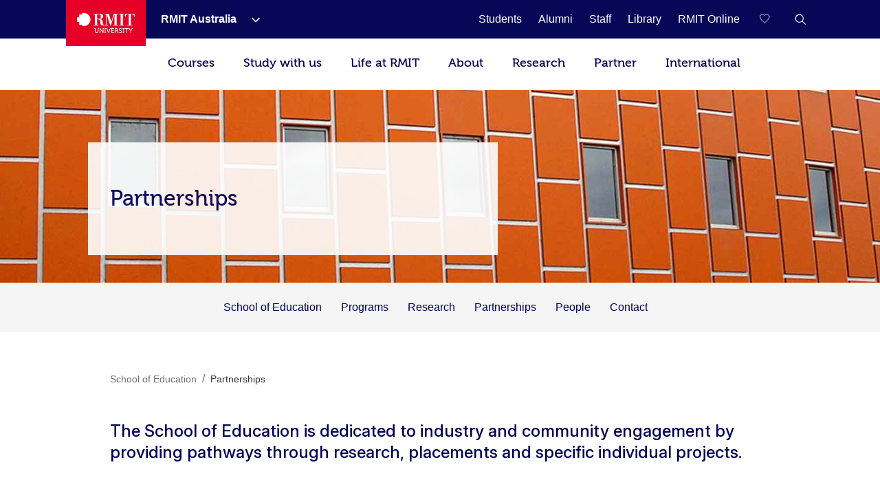

--- FILE ---
content_type: text/html;charset=utf-8
request_url: https://www.rmit.edu.au/about/schools-colleges/education/partnerships
body_size: 31109
content:
<!DOCTYPE HTML>
<html lang="en-AU">

    <head>
        
    <script>
var digitalData={
       page:{  
         pageInfo:{  
          pageId:{ 
             pageName:"rmit:about:schools colleges:education:partnerships",
             url:"https://www.rmit.edu.au/about/schools-colleges/education/partnerships"
          },
            category:{  
            primaryCategory:"rmit",
            subCategoryL1:"about",
            subCategoryL2:"schools colleges",
            subCategoryL3:"education",
            subCategoryL4:"partnerships",
            subCategoryL5:"",
            subCategoryL6:"",
            subCategoryL7:""
},
attributes:{  
language:"en",
contentType:"null"
},
programInfo:{  
programType:"",
programName:"",
programCode:"",
programPageType:"",
programQualification:"",
programLevel:"",
programInterest:"",
programSchool:"",
programCollege:""
},
cbsformregistration:{  
offerid :"",
courseid:""
},
campaign:{
intCampaignInfo:{
campaignGenricInfo:""
},
featuredContent:{   
genericInfo:""
},
extCampaignInfo:{
heroInfo:""
},
standardBanner:{
standardBannerInfo:""
},
fullwidthBanner:{
fullwidthBannerInfo:""
},
}
}
},
user:{  
userInfo:{ 
userId:"anonymous",
userType:"unknown",
registration:"unknown"
      }}};
 </script>


        
            



<script>
    (function (b, d, f) {
        if (-1 !== b.location.href.indexOf("adobe_authoring_enabled")) {
            return;
        }
        (function (a, c, d) {
            if (a) {
                var e = b.createElement("style");
                e.id = c;
                e.innerHTML = d;
                a.appendChild(e);
            }
        })(b.getElementsByTagName("head")[0], "alloy-prehiding", d);
        setTimeout(function () {
            var a = b.getElementsByTagName("head")[0];
            if (a) {
                var c = b.getElementById("alloy-prehiding");
                c && a.removeChild(c);
            }
        }, f);
    })(document, "body {opacity: 0 !important}", 3e3);
</script>

<script async src="//assets.adobedtm.com/launch-EN5a041183e1344171bc48edbb86b1cc16.min.js"></script>

        
        
    <link href="https://www.rmit.edu.au/about/schools-colleges/education/partnerships" rel="canonical"/>
    
    <link href="https://www.rmit.edu.au/about/schools-colleges/education/partnerships" hreflang="en" rel="alternate"/>
    <meta charset="UTF-8"/>
    <meta content="width=device-width, initial-scale=1" name="viewport"/>

    
       
       <title>Partnerships - RMIT University</title>
    
    

    
        
            <meta content="Partnerships" name="title"/>
        
            <meta content="The School of Education is dedicated to industry and community engagement by providing pathways through research, placements and specific individual projec" name="description"/>
        
            <meta content="en" name="language"/>
        
            <meta content="Summary" name="twitter:card"/>
        
            <meta content="Partnerships" name="twitter:title"/>
        
            <meta content="The School of Education is dedicated to industry and community engagement by providing pathways through research, placements and specific individual projec" name="twitter:description"/>
        
            <meta content="https://www.rmit.edu.au/content/dam/rmit/rmit-images/portraits/students/s/Shobhana-Madhu/DSC-student-PG-edu-Shobhana-Madhu-LANDSCAPE.jpg" name="twitter:image"/>
        
            <meta content="standard" name="template"/>
        
            <meta content="AU" name="country"/>
        
            
        
        
            <meta class="elastic" content="The School of Education is dedicated to industry and community engagement by providing pathways through research, placements and specific individual projec" name="description"/>
        
            <meta class="elastic" content="standard" name="template"/>
        
            <meta class="elastic" content="AU" name="country"/>
        
            
        
            
        
            
        
            
        

        <meta content="Partnerships" property="og:title"/>
<meta content="Article" property="og:type"/>
<meta content="https://www.rmit.edu.au/content/dam/rmit/rmit-images/portraits/students/s/Shobhana-Madhu/DSC-student-PG-edu-Shobhana-Madhu-LANDSCAPE.jpg" property="og:image"/>
<meta content="https://www.rmit.edu.au/about/schools-colleges/education/partnerships" property="og:url"/>
<meta content="The School of Education is dedicated to industry and community engagement by providing pathways through research, placements and specific individual projec" property="og:description"/>

    


    

    
        
    
    <!-- Meta data admin tags end-->

        
    
    
    
<link rel="stylesheet" href="/etc.clientlibs/rmit/clientlibs/clientlib-base.min.css" type="text/css">



    




    <!--  Added to test GTM script -->
    

    <script>
        (function(w, d, s, l, i) {
            w[l] = w[l] || [];
            w[l].push({
                'gtm.start' : new Date().getTime(),
                event : 'gtm.js'
            });
            var f = d.getElementsByTagName(s)[0], j = d.createElement(s), dl = l != 'dataLayer' ? '&l='
                    + l
                    : '';
            j.async = true;
            j.src = 'https://www.googletagmanager.com/gtm.js?id=' + i + dl;
            ;
            f.parentNode.insertBefore(j, f);
        })(window, document, 'script', 'dataLayer',
                'GTM-5DJRNQ');
    </script>

    <!--  End -->
    
    
    

    

    
    
<link rel="stylesheet" href="/etc.clientlibs/rmit/clientlibs/clientlib-webpack.min.css" type="text/css">



    

    <!--/* Load uservalidation script before page load */ -->
    
    <link href="/etc.clientlibs/rmit/clientlibs/clientlib-site/resources/favicon.png" rel="icon" type="image/x-icon"/>
    <link href="/etc.clientlibs/rmit/clientlibs/clientlib-site/resources/favicon.png" rel="shortcut icon" type="image/x-icon"/>

    
    

    </head>
    <body data-cmp-data-layer-enabled class="mtGridroot page basicpage en">
    

    <noscript>
        <iframe height="0" src="https://www.googletagmanager.com/ns.html?id=GTM-5DJRNQ" style="display: none; visibility: hidden" title="GTM body script" width="0"></iframe>
    </noscript>

    <h1 style="font-size:0;width:1px;height:1px;display:inline-block;overflow:hidden;position:absolute !important;
            border:0 !important;padding:0 !important;margin:0 !important;clip:rect(1px,1px,1px,1px)">
        Partnerships</h1>
    
    
        
            <div class="root">
    <section>
        
            <div>


    
    
        <div class="xfpage page basicpage">

    



<div class="xf-content-height">
    


<div class="aem-Grid aem-Grid--12 aem-Grid--default--12 ">
    
    <div class="experiencefragment aem-GridColumn aem-GridColumn--default--12">

    <div id="root-experiencefragment">
        
        
            

    <div id="campaign-notification-master">
        
            
        
        
    </div>

        
    </div>
</div>
<div class="top-nav aem-GridColumn aem-GridColumn--default--12">
    
    <!-- Desktop Wrapper Starts -->
    <section aria-label="Global" class="top-nav__wrapper full-width hidden-xs hidden-sm" data-restrict-query-pattern="[\[\]{};&lt;>#]" data-user-detail-api-url="/api/users/user-detail.json" data-elastic-exclude>
        <div class="topnav-skipsection">
            <a class="topnav-skiplink" href="#topnav_skipcontent" tabindex="1" title="Skip to content">SKIP TO
                CONTENT</a>
        </div>
        <div class="top-nav__container aem-Grid">
            <div class="topnav-logosection">
                
                    <a aria-label="Royal Melbourne Institute of Technology University Logo" class="rmit-logo" href="/">
                        <span class="no-focus" tabindex="-1"><svg width="469px" height="163px" viewBox="0 0 469 163" version="1.1" xmlns="https://www.w3.org/2000/svg" xmlns:xlink="https://www.w3.org/1999/xlink">
  
 <defs>
  <polygon id="path-1" points="0.3133 0.8953 24.8973 0.8953 24.8973 40 0.3133 40"></polygon>
 </defs>
 <g id="Style" stroke="none" stroke-width="1" fill="none" fill-rule="evenodd">
  <g id="Logo/Primary-Monochrome">
   <g id="Group-2" transform="translate(0.000000, -0.000100)">
    <path d="M55.843,4.33431069e-13 L41.59,4.33431069e-13 L41.59,11.569 L17.848,11.569 L17.848,35.683 L6.39488462e-14,35.683 L6.39488462e-14,71.352 L18.074,71.352 L18.074,94.825 L41.59,94.825 L41.59,106.79 L54.143,106.79 C83.468,106.79 109.36,83.157 109.36,53.518 C109.36,24.184 85.195,4.33431069e-13 55.843,4.33431069e-13" id="Fill-1" fill="#E60028"></path>
    <g id="Group" transform="translate(132.772300, 5.628700)">
     <polygon id="Fill-4" fill="#FFFFFF" points="209.8149 4.6326 222.1609 4.6326 222.1609 91.0606 209.8149 91.0606 209.8149 95.5226 252.7559 95.5226 252.7559 91.0606 240.4049 91.0606 240.4049 4.6326 252.7559 4.6326 252.7559 0.0706 209.8149 0.0706"></polygon> <path d="M334.4535,0.0754 L258.0095,0.0754 L256.4555,25.2014 L260.9695,25.2014 C263.5725,6.9674 267.0135,2.6694 287.1215,3.6854 L287.1215,91.0644 L273.9745,91.0644 L273.9745,95.5274 L318.5675,95.5274 L318.5675,91.0644 L305.4125,91.0644 L305.4125,3.6854 C325.5615,2.6694 328.9705,6.9674 331.5495,25.2014 L335.9745,25.2014 L334.4535,0.0754 Z" id="Fill-6" fill="#FFFFFF"></path> <path d="M30.661,40.927 L30.661,4.538 L43.106,4.538 C55.767,4.538 60.465,7.762 60.465,23.704 C60.465,36.54 55.217,40.927 42.395,40.927 L30.661,40.927 Z M171.091,6.039 L171.091,90.919 L158.797,90.919 L158.797,95.367 L201.686,95.367 L201.686,90.919 L189.321,90.919 L189.321,4.538 L201.686,4.538 L201.686,0 L166.427,0 L145.744,65.252 L125.801,0 L90.735,0 L90.735,4.538 L103.025,4.538 L103.025,90.919 L89.733,90.919 C77.358,91.14 77.137,80.662 77.212,78.479 C77.358,55.24 72.218,46.796 49.916,43.351 L49.916,43.036 C63.209,41.633 80.168,37.872 80.168,21.756 C80.168,1.888 61.637,0 46.034,0 L-1.56319402e-13,0 L-1.56319402e-13,4.538 L12.365,4.538 L12.365,90.919 L-1.56319402e-13,90.919 L-1.56319402e-13,95.456 L42.951,95.456 L42.951,90.919 L30.661,90.919 L30.661,45.389 C38.55,45.069 47.479,47.017 51.47,50.557 C55.217,53.682 57.175,63.464 57.175,75.273 C57.175,89.827 64.772,95.367 79.208,95.367 L120.543,95.367 L120.543,90.919 L108.508,90.919 L108.508,6.039 L108.805,6.039 L137.211,95.367 L142.054,95.367 L170.607,6.039 L171.091,6.039 Z" id="Fill-8" fill="#FFFFFF"></path> <path d="M35.7348,121.7307 L35.7348,142.6197 C35.7348,148.3437 32.1388,151.6897 26.6978,151.6897 C21.2708,151.6897 17.6608,148.3437 17.6608,142.6197 L17.6608,121.7307 C17.6608,119.3067 16.6578,118.2857 14.2108,118.2857 L8.8438,118.2857 L8.8438,122.9207 L11.1418,122.9207 C11.8808,122.9207 12.3278,123.3027 12.3278,124.0847 L12.3278,142.8647 C12.3278,151.0827 18.1028,156.7827 26.7398,156.7827 C35.3958,156.7827 41.1338,151.0827 41.1338,142.8647 L41.1338,124.0847 C41.1338,123.3027 41.5438,122.9207 42.3198,122.9207 L44.5888,122.9207 L44.5888,118.2857 L39.2468,118.2857 C36.8458,118.2857 35.7348,119.3067 35.7348,121.7307" id="Fill-10" fill="#FFFFFF"></path> <path d="M76.5058,121.7307 L76.5058,142.2287 C76.5058,144.4317 76.8018,147.3967 76.8018,147.3967 L76.7268,147.3967 C76.7268,147.3967 74.9478,144.2617 73.5458,142.2287 L56.7888,118.2857 L51.8608,118.2857 L51.8608,150.2877 C51.8608,151.0827 51.4648,151.5437 50.6888,151.5437 L48.4158,151.5437 L48.4158,156.0817 L53.8048,156.0817 C56.2528,156.0817 57.2498,155.0597 57.2498,152.6357 L57.2498,132.1367 C57.2498,130.0997 56.9538,127.0587 56.9538,127.0587 L57.0288,127.0587 C57.0288,127.0587 58.7278,130.0997 60.1358,132.1367 L77.0238,156.0817 L81.8158,156.0817 L81.8158,124.0847 C81.8158,123.3027 82.2108,122.9207 82.9868,122.9207 L85.2608,122.9207 L85.2608,118.2857 L79.9428,118.2857 C77.4278,118.2857 76.5058,119.3057 76.5058,121.7307" id="Fill-12" fill="#FFFFFF"></path> <polygon id="Fill-14" fill="#FFFFFF" points="90.0243 122.9211 93.7333 122.9211 93.7333 151.5441 90.0243 151.5441 90.0243 156.0811 102.4743 156.0811 102.4743 151.5441 98.8123 151.5441 98.8123 122.9211 102.4743 122.9211 102.4743 118.2851 90.0243 118.2851"></polygon> <path d="M132.8285,121.4153 L124.5355,144.6573 C123.8345,146.7673 123.1325,149.8963 123.1325,149.8963 L122.9815,149.8963 C122.9815,149.8963 122.2805,146.7673 121.5795,144.6573 L113.2435,121.4153 C112.4155,118.9113 111.4695,118.2853 108.8055,118.2853 L105.7975,118.2853 L105.7975,122.9213 L106.5365,122.9213 C107.4865,122.9213 108.0235,123.1433 108.3625,124.0843 L120.2475,156.0813 L125.8765,156.0813 L137.7625,124.0843 C138.0675,123.1433 138.5755,122.9213 139.5555,122.9213 L140.3125,122.9213 L140.3125,118.2853 L137.2815,118.2853 C134.6315,118.2853 133.7615,118.9113 132.8285,121.4153" id="Fill-16" fill="#FFFFFF"></path> <path d="M165.6166,150.2873 C165.6166,151.0823 165.2216,151.5443 164.4356,151.5443 L153.4116,151.5443 C152.7106,151.5443 152.2396,151.0823 152.2396,150.2873 L152.2396,139.3443 L165.4706,139.3443 L165.4706,134.7303 L152.2396,134.7303 L152.2396,122.9213 L163.0286,122.9213 C163.7296,122.9213 164.2096,123.3033 164.2096,124.0843 L164.2096,126.5083 L169.0576,126.5083 L169.0576,121.7303 C169.0576,119.3073 168.0416,118.2853 165.6166,118.2853 L143.3956,118.2853 L143.3956,122.9213 L146.8796,122.9213 L146.8796,152.6363 C146.8796,155.0593 147.9326,156.0813 150.2816,156.0813 L167.0956,156.0813 C169.5376,156.0813 170.5356,155.0593 170.5356,152.6363 L170.5356,147.9523 L165.6166,147.9523 L165.6166,150.2873 Z" id="Fill-18" fill="#FFFFFF"></path> <path d="M190.018,136.4582 L183.056,136.4582 L183.056,122.9212 L190.135,122.9212 C194.131,122.9212 196.523,125.4162 196.523,129.5672 C196.523,133.7892 194.131,136.4582 190.018,136.4582 M201.404,150.2872 L196.829,141.2172 C196.203,139.9702 195.276,139.4892 195.276,139.4892 L195.276,139.4142 C197.93,138.7882 202.077,135.6582 202.077,129.3972 C202.077,122.4412 197.393,118.2852 190.729,118.2852 L174.254,118.2852 L174.254,122.9212 L177.747,122.9212 L177.747,156.0812 L183.056,156.0812 L183.056,141.0662 L187.985,141.0662 C190.093,141.0662 190.804,141.3022 191.741,143.1042 L196.904,153.2622 C198.17,155.6862 199.172,156.0812 202.152,156.0812 L204.792,156.0812 L204.792,151.5442 L204.086,151.5442 C202.769,151.5442 201.908,151.3932 201.404,150.2872" id="Fill-20" fill="#FFFFFF"></path>
     <g id="Group-24" transform="translate(207.227700, 116.787400)">
      <mask id="mask-2" fill="white">
       <use xlink:href="#path-1"></use>
      </mask>
      <g id="Clip-23"></g> <path d="M6.6633,10.8173 C6.6633,8.0033 9.2333,5.7433 13.3053,5.7433 C16.2663,5.7433 19.0853,7.1503 19.0853,9.1653 L19.0853,10.9773 L24.0643,10.9773 L24.0643,7.8523 C24.0643,2.6833 17.3013,0.8953 13.3053,0.8953 C6.1923,0.8953 1.1753,5.3293 1.1753,10.9773 C1.1753,22.7963 19.4613,21.5403 19.4613,29.4473 C19.4613,32.9633 16.5103,35.0773 12.9943,35.0773 C7.3643,35.0773 3.5283,30.5393 3.5283,30.5393 L0.3133,34.2993 C0.3133,34.2993 4.8603,40.0003 12.8623,40.0003 C20.3473,40.0003 24.8973,35.0023 24.8973,29.2023 C24.8973,16.7623 6.6633,18.4803 6.6633,10.8173" id="Fill-22" fill="#FFFFFF" mask="url(#mask-2)"></path>
     </g>
     <polygon id="Fill-25" fill="#FFFFFF" points="236.9555 122.9211 240.6445 122.9211 240.6445 151.5441 236.9555 151.5441 236.9555 156.0811 249.4425 156.0811 249.4425 151.5441 245.7245 151.5441 245.7245 122.9211 249.4425 122.9211 249.4425 118.2851 236.9555 118.2851"></polygon> <path d="M282.2026,118.2854 L256.1266,118.2854 C253.7216,118.2854 252.9206,119.0854 252.9206,121.5094 L252.9206,126.5084 L257.6796,126.5084 L257.6796,124.0844 C257.6796,123.3034 258.1216,122.9214 258.8606,122.9214 L266.4586,122.9214 L266.4586,156.0814 L271.8666,156.0814 L271.8666,122.9214 L279.4586,122.9214 C280.1596,122.9214 280.6016,123.3034 280.6016,124.0844 L280.6016,126.5084 L285.3796,126.5084 L285.3796,121.5094 C285.3796,119.0854 284.5696,118.2854 282.2026,118.2854" id="Fill-27" fill="#FFFFFF"></path> <path d="M311.3569,121.1936 L305.6379,130.7296 C304.4049,132.8436 303.3829,134.9526 303.3829,134.9526 L303.2329,134.9526 C303.2329,134.9526 302.1979,132.8436 300.9789,130.7296 L295.2309,121.1936 C293.7529,118.6896 292.7179,118.2856 290.1669,118.2856 L287.6629,118.2856 L287.6629,122.9216 L288.7539,122.9216 C289.8709,122.9216 290.3499,123.1426 291.0139,124.2536 L300.6439,139.5846 L300.6439,156.0866 L305.9769,156.0866 L305.9769,139.5846 L315.5129,124.2536 C316.2139,123.1426 316.7519,122.9216 317.8669,122.9216 L318.8699,122.9216 L318.8699,118.2856 L316.4599,118.2856 C313.9369,118.2856 312.8639,118.6896 311.3569,121.1936" id="Fill-29" fill="#FFFFFF"></path>
    </g>
   </g>
  </g>
 </g>
</svg></span>
                    </a>
                
            </div>
            <nav class="topnav-links aem-Grid" role="navigation">
                <ul class="row topnav-list">
                    
                        <li class="default  has-submenu-items" data-link="main">
                            <div class="top-nav-link--wpr">
                                <a aria-label="RMIT Australia" class="decoration topnav-mainlinks" data-analytics-type="topnavlink" data-analytics-value="RMIT Australia" href="/">
                           <span tabindex="-1">
                           <span class="top-nav-link">RMIT Australia</span>
                        </span>
                                </a>
                                
                                    <button aria-label="Show submenu for RMIT Australia" class="toggle-dropdown">
							<span class="no-focus" tabindex="-1">
                              <svg aria-hidden="true" height="8px" version="1.1" viewBox="0 0 12 8" width="12px" xmlns="https://www.w3.org/2000/svg" xmlns:xlink="https://www.w3.org/1999/xlink">
                                 <g fill="none" fill-rule="evenodd" stroke="none" stroke-width="1">
                                    <g fill="#ffffff" fill-rule="nonzero" transform="translate(-973.000000, -1962.000000)">
                                       <g transform="translate(681.000000, 1747.000000)">
                                             <g transform="translate(0.000000, 192.000000)">
                                                <g>
                                                   <g transform="translate(292.000000, 21.000000)">
                                                         <polygon points="3.531 3.77475828e-15 2.46975 1.06125 7.40925 6 2.46975 10.9395 3.531 12 9.53025 6.00075" transform="translate(6.000000, 6.000000) rotate(-270.000000) translate(-6.000000, -6.000000) "></polygon>
                                                   </g>
                                                </g>
                                             </g>
                                       </g>
                                    </g>
                                 </g>
                              </svg>
                           </span>

                                    </button>


                                
                            </div>
                            <div class="topnav-sublinks">
                                <ul class="topnav-sublist">
                                    
                                        
                                            <li><a aria-label="RMIT Europe" class="decoration" data-analytics-type="topnavlink" data-analytics-value="RMIT Australia:RMIT Europe" href="https://www.rmit.eu"><span tabindex="-1">RMIT Europe</span></a>
                                            </li>
                                        
                                        <span class="topnav-border"></span>
                                    
                                
                                    
                                        
                                            <li><a aria-label="RMIT Global" class="decoration" data-analytics-type="topnavlink" data-analytics-value="RMIT Australia:RMIT Global" href="/about/our-locations-and-facilities/locations/overseas"><span tabindex="-1">RMIT Global</span></a>
                                            </li>
                                        
                                        <span class="topnav-border"></span>
                                    
                                
                                    
                                        
                                            <li><a aria-label="RMIT Vietnam" class="decoration" data-analytics-type="topnavlink" data-analytics-value="RMIT Australia:RMIT Vietnam" href="https://www.rmit.edu.vn"><span tabindex="-1">RMIT Vietnam</span></a>
                                            </li>
                                        
                                        <span class="topnav-border"></span>
                                    
                                
                                    
                                        
                                            <li><a aria-label="RMIT UP" class="decoration" data-analytics-type="topnavlink" data-analytics-value="RMIT Australia:RMIT UP" href="/up"><span tabindex="-1">RMIT UP</span></a>
                                            </li>
                                        
                                        <span class="topnav-border"></span>
                                    
                                
                                    
                                        
                                            <li><a aria-label="RMIT Online" class="decoration" data-analytics-type="topnavlink" data-analytics-value="RMIT Australia:RMIT Online" href="/online"><span tabindex="-1">RMIT Online</span></a>
                                            </li>
                                        
                                        <span class="topnav-border"></span>
                                    
                                </ul>
                            </div>
                        </li>
                    
                        <li class=" " data-link="main">
                            <div class="top-nav-link--wpr">
                                <a aria-label="Students" class="decoration topnav-mainlinks" data-analytics-type="topnavlink" data-analytics-value="Students" href="/students">
                           <span tabindex="-1">
                           <span class="top-nav-link">Students</span>
                        </span>
                                </a>
                                
                            </div>
                            
                        </li>
                    
                        <li class=" " data-link="main">
                            <div class="top-nav-link--wpr">
                                <a aria-label="Alumni" class="decoration topnav-mainlinks" data-analytics-type="topnavlink" data-analytics-value="Alumni" href="/alumni">
                           <span tabindex="-1">
                           <span class="top-nav-link">Alumni</span>
                        </span>
                                </a>
                                
                            </div>
                            
                        </li>
                    
                        <li class=" " data-link="main">
                            <div class="top-nav-link--wpr">
                                <a aria-label="Staff" class="decoration topnav-mainlinks" data-analytics-type="topnavlink" data-analytics-value="Staff" href="/staff">
                           <span tabindex="-1">
                           <span class="top-nav-link">Staff</span>
                        </span>
                                </a>
                                
                            </div>
                            
                        </li>
                    
                        <li class=" " data-link="main">
                            <div class="top-nav-link--wpr">
                                <a aria-label="Library" class="decoration topnav-mainlinks" data-analytics-type="topnavlink" data-analytics-value="Library" href="/library">
                           <span tabindex="-1">
                           <span class="top-nav-link">Library</span>
                        </span>
                                </a>
                                
                            </div>
                            
                        </li>
                    
                        <li class=" " data-link="main">
                            <div class="top-nav-link--wpr">
                                <a aria-label="RMIT Online" class="decoration topnav-mainlinks" data-analytics-type="topnavlink" data-analytics-value="RMIT Online" href="/online">
                           <span tabindex="-1">
                           <span class="top-nav-link">RMIT Online</span>
                        </span>
                                </a>
                                
                            </div>
                            
                        </li>
                    

                    

                    

                </ul>
            </nav>
            
                <div class="topnav-searchsection">
                    
                        
                            <input class="save-sug-link" suggestion-link="/compare" type="hidden"/>
                            <a aria-label="Compare your saved courses" class="compare-link active" data-analytics-type="topnavsavencompare" data-compare-path="/compare" href="/compare">
                        <span aria-hidden="true" class="compare-link__icon" tabindex="-1">
                           <svg aria-hidden="true" width="18px" height="17px" viewBox="0 0 19 17" version="1.1" xmlns="https://www.w3.org/2000/svg" xmlns:xlink="https://www.w3.org/1999/xlink">
 <g id="6.4-Program-page" stroke="none" stroke-width="1" fill="none" fill-rule="evenodd">
  <g transform="translate(-1481.500000, -81.000000)" fill="none" fill-rule="nonzero" stroke="white">
   <g transform="translate(1451.000000, 81.000000)">
    <path d="M39,14.9608416 L38.608,14.5688416 L37.112,13.1208416 C33.696,9.78484159 31,7.14484159 31,4.39284159 C31,1.76884159 32.656,0.000841592964 35.12,0.000841592964 C36.6696312,-0.0288082574 38.1293018,0.726608879 39,2.00884159 C39.8644369,0.736188062 41.3096422,-0.0179627452 42.848,0.000841592964 C45.312,0.000841592964 47,1.76884159 47,4.39284159 C47,7.14484159 44.304,9.78484159 40.888,13.1208416 L39.408,14.5688416 L39,14.9608416 Z"></path>
   </g>
  </g>
 </g>
</svg>
                           <span aria-hidden="true" class="compare-link__count"></span>
                        </span>
                            </a>
                        
                    
                    <a aria-label="RMIT General Search" class="topnav-search-main decoration" data-analytics-type="topnavsearchicon" href="javascript:void(0);" role="button">
                     <span aria-hidden="true" class="no-focus" tabindex="-1">
						<svg height="16px" version="1.1" viewBox="0 0 16 16" width="16px" xmlns="http://www.w3.org/2000/svg" xmlns:xlink="http://www.w3.org/1999/xlink">
							<g fill="none" fill-rule="evenodd" id="Program-page" stroke="none" stroke-width="1">
								<g fill="#FFFFFF" fill-rule="nonzero" id="64-Nav---desktop" transform="translate(-1308.000000, -81.000000)">
									<g id="Icon-White" transform="translate(1217.000000, 69.000000)">
										<g id="W-line-search" transform="translate(91.659257, 12.659257)">
											<path d="M15.3407427,14.5102665 L10.7693141,10.0074093 C12.8626398,7.50640251 12.6163035,3.80073337 10.2103485,1.59881867 C7.80439348,-0.60309603 4.09145473,-0.520930284 1.78526222,1.78526222 C-0.520930284,4.09145473 -0.60309603,7.80439348 1.59881867,10.2103485 C3.80073337,12.6163035 7.50640251,12.8626398 10.0074093,10.7693141 L14.5788379,15.2645522 L15.3407427,14.5102665 Z M6.19788552,11.1197903 C3.4501374,11.1197903 1.22264743,8.89230032 1.22264743,6.14455219 C1.22264743,3.39680406 3.4501374,1.1693141 6.19788552,1.1693141 C8.94563365,1.1693141 11.1731236,3.39680406 11.1731236,6.14455219 C11.1711487,7.4727257 10.639005,8.7451477 9.69484988,9.67928901 C8.75069481,10.6134303 7.47267126,11.1319768 6.14455219,11.1197903 L6.19788552,11.1197903 Z"></path>
										</g>
									</g>
								</g>
							</g>
						</svg>
                     </span>
                    </a>

                    <div class="topnav-search-close" id="topnav-search-close-btn" style="display: none;">
                        <a aria-label="Close RMIT General Search" class="topnav-search-close-link" href="javascript:void(0);" role="button">
                        <span aria-hidden="true" class="topnav-search-closebtn" tabindex="-1">
                           <svg height="12px" viewBox="0 0 32 32" width="12px" xmlns="https://www.w3.org/2000/svg"><g data-name="Layer 2" id="Layer_2"><g data-name="Layer 1" id="Layer_1-2"><polygon points="32 2.91 29.09 0 16 13.09 2.91 0 0 2.91 13.09 16 0 29.09 2.91 32 16 18.91 29.09 32 32 29.09 18.91 16 32 2.91" style="fill:#E60028;fill-rule:evenodd"></polygon></g></g></svg>
                        </span>
                        </a>
                    </div>
                </div>
            
        </div>
    </section>
    <!-- Desktop Wrapper Ends -->
    <!-- Search Starts -->
    <div class="top-nav__search full-width hidden-xs hidden-sm">
        <div class="topnav-searchsection aem-Grid">
            <div class="col-md-12 col-lg-12 topnav-searchbox-sectioncontainer">
                <div class="topnav-searchbox-section">
                    <label class="accessibililty-sr-only-label" for="topnav-search-value">
                        <span aria-hidden="true">Search field</span>
                    </label>
                    <input class="topnav-searchbox-text" id="topnav-search-value" name="search" placeholder="Search for courses, events, research, news" title="Global Search" type="text" value=""/>

                </div>
                <div class="topnav-searchbox-iconsection btn_Wrap_Primary">
                    
                        <a aria-label="Submit RMIT General Search" class="rmit_btnCta rmit_primaryBtn topnav-searchbox-icon" data-analytics-type="topnavsearchclick" data-analytics-value="" href="/search" role="button">
                        <span tabindex="-1">Search
                           <span aria-hidden="true" class="topnav-searchbox-icon--wpr">
                              <svg height="12px" version="1.1" viewBox="0 0 16 16" width="12px" xmlns="https://www.w3.org/2000/svg" xmlns:xlink="https://www.w3.org/1999/xlink">
                                 <defs>
                                    <path d="M6.5,0 C10.0898509,0 13,2.91014913 13,6.5 C13,7.89778735 12.5587907,9.19252474 11.8080419,10.2525424 L16,14.4444444 L14.4444444,16 L10.2525424,11.8080419 C9.19252474,12.5587907 7.89778735,13 6.5,13 C2.91014913,13 0,10.0898509 0,6.5 C0,2.91014913 2.91014913,0 6.5,0 Z M6.5,2.16666667 C4.10676608,2.16666667 2.16666667,4.10676608 2.16666667,6.5 C2.16666667,8.89323392 4.10676608,10.8333333 6.5,10.8333333 C8.89323392,10.8333333 10.8333333,8.89323392 10.8333333,6.5 C10.8333333,4.10676608 8.89323392,2.16666667 6.5,2.16666667 Z" id="path-11234"></path>
                                 </defs>
                                 <g fill="none" fill-rule="evenodd" stroke="none" stroke-width="1">
                                    <g transform="translate(-1258.000000, -945.000000)">
                                       <g transform="translate(150.000000, 913.000000)">
                                             <g transform="translate(1108.000000, 32.000000)">

                                                <use fill="#ffffff" fill-rule="nonzero" xlink:href="#path-11234"></use>
                                             </g>
                                       </g>
                                    </g>
                                 </g>
                           </svg>
                           </span>
                        </span></a>
                    
                </div>
            </div>
        </div>
    </div>
    <!-- Search Ends -->
    <!-- Mobile Accordion Starts -->
    <section class="top-nav__accordion full-width visible-xs visible-sm" data-restrict-query-pattern="[\[\]{};&lt;>#]" data-elastic-exclude>
        <!-- Mobile Header Starts -->
        <div class="col-xs-12 col-sm-12 topnav-mobi-header">
            <div class="topnav-mobi-logosection">
                
                    <a aria-label="Royal Melbourne Institute of Technology University Logo" href="/">
                     <span aria-hidden="true" class="no-focus" tabindex="-1">
                        <svg width="469px" height="163px" viewBox="0 0 469 163" version="1.1" xmlns="https://www.w3.org/2000/svg" xmlns:xlink="https://www.w3.org/1999/xlink">
  
 <defs>
  <polygon id="path-1" points="0.3133 0.8953 24.8973 0.8953 24.8973 40 0.3133 40"></polygon>
 </defs>
 <g id="Style" stroke="none" stroke-width="1" fill="none" fill-rule="evenodd">
  <g id="Logo/Primary-Monochrome">
   <g id="Group-2" transform="translate(0.000000, -0.000100)">
    <path d="M55.843,4.33431069e-13 L41.59,4.33431069e-13 L41.59,11.569 L17.848,11.569 L17.848,35.683 L6.39488462e-14,35.683 L6.39488462e-14,71.352 L18.074,71.352 L18.074,94.825 L41.59,94.825 L41.59,106.79 L54.143,106.79 C83.468,106.79 109.36,83.157 109.36,53.518 C109.36,24.184 85.195,4.33431069e-13 55.843,4.33431069e-13" id="Fill-1" fill="#E60028"></path>
    <g id="Group" transform="translate(132.772300, 5.628700)">
     <polygon id="Fill-4" fill="#FFFFFF" points="209.8149 4.6326 222.1609 4.6326 222.1609 91.0606 209.8149 91.0606 209.8149 95.5226 252.7559 95.5226 252.7559 91.0606 240.4049 91.0606 240.4049 4.6326 252.7559 4.6326 252.7559 0.0706 209.8149 0.0706"></polygon> <path d="M334.4535,0.0754 L258.0095,0.0754 L256.4555,25.2014 L260.9695,25.2014 C263.5725,6.9674 267.0135,2.6694 287.1215,3.6854 L287.1215,91.0644 L273.9745,91.0644 L273.9745,95.5274 L318.5675,95.5274 L318.5675,91.0644 L305.4125,91.0644 L305.4125,3.6854 C325.5615,2.6694 328.9705,6.9674 331.5495,25.2014 L335.9745,25.2014 L334.4535,0.0754 Z" id="Fill-6" fill="#FFFFFF"></path> <path d="M30.661,40.927 L30.661,4.538 L43.106,4.538 C55.767,4.538 60.465,7.762 60.465,23.704 C60.465,36.54 55.217,40.927 42.395,40.927 L30.661,40.927 Z M171.091,6.039 L171.091,90.919 L158.797,90.919 L158.797,95.367 L201.686,95.367 L201.686,90.919 L189.321,90.919 L189.321,4.538 L201.686,4.538 L201.686,0 L166.427,0 L145.744,65.252 L125.801,0 L90.735,0 L90.735,4.538 L103.025,4.538 L103.025,90.919 L89.733,90.919 C77.358,91.14 77.137,80.662 77.212,78.479 C77.358,55.24 72.218,46.796 49.916,43.351 L49.916,43.036 C63.209,41.633 80.168,37.872 80.168,21.756 C80.168,1.888 61.637,0 46.034,0 L-1.56319402e-13,0 L-1.56319402e-13,4.538 L12.365,4.538 L12.365,90.919 L-1.56319402e-13,90.919 L-1.56319402e-13,95.456 L42.951,95.456 L42.951,90.919 L30.661,90.919 L30.661,45.389 C38.55,45.069 47.479,47.017 51.47,50.557 C55.217,53.682 57.175,63.464 57.175,75.273 C57.175,89.827 64.772,95.367 79.208,95.367 L120.543,95.367 L120.543,90.919 L108.508,90.919 L108.508,6.039 L108.805,6.039 L137.211,95.367 L142.054,95.367 L170.607,6.039 L171.091,6.039 Z" id="Fill-8" fill="#FFFFFF"></path> <path d="M35.7348,121.7307 L35.7348,142.6197 C35.7348,148.3437 32.1388,151.6897 26.6978,151.6897 C21.2708,151.6897 17.6608,148.3437 17.6608,142.6197 L17.6608,121.7307 C17.6608,119.3067 16.6578,118.2857 14.2108,118.2857 L8.8438,118.2857 L8.8438,122.9207 L11.1418,122.9207 C11.8808,122.9207 12.3278,123.3027 12.3278,124.0847 L12.3278,142.8647 C12.3278,151.0827 18.1028,156.7827 26.7398,156.7827 C35.3958,156.7827 41.1338,151.0827 41.1338,142.8647 L41.1338,124.0847 C41.1338,123.3027 41.5438,122.9207 42.3198,122.9207 L44.5888,122.9207 L44.5888,118.2857 L39.2468,118.2857 C36.8458,118.2857 35.7348,119.3067 35.7348,121.7307" id="Fill-10" fill="#FFFFFF"></path> <path d="M76.5058,121.7307 L76.5058,142.2287 C76.5058,144.4317 76.8018,147.3967 76.8018,147.3967 L76.7268,147.3967 C76.7268,147.3967 74.9478,144.2617 73.5458,142.2287 L56.7888,118.2857 L51.8608,118.2857 L51.8608,150.2877 C51.8608,151.0827 51.4648,151.5437 50.6888,151.5437 L48.4158,151.5437 L48.4158,156.0817 L53.8048,156.0817 C56.2528,156.0817 57.2498,155.0597 57.2498,152.6357 L57.2498,132.1367 C57.2498,130.0997 56.9538,127.0587 56.9538,127.0587 L57.0288,127.0587 C57.0288,127.0587 58.7278,130.0997 60.1358,132.1367 L77.0238,156.0817 L81.8158,156.0817 L81.8158,124.0847 C81.8158,123.3027 82.2108,122.9207 82.9868,122.9207 L85.2608,122.9207 L85.2608,118.2857 L79.9428,118.2857 C77.4278,118.2857 76.5058,119.3057 76.5058,121.7307" id="Fill-12" fill="#FFFFFF"></path> <polygon id="Fill-14" fill="#FFFFFF" points="90.0243 122.9211 93.7333 122.9211 93.7333 151.5441 90.0243 151.5441 90.0243 156.0811 102.4743 156.0811 102.4743 151.5441 98.8123 151.5441 98.8123 122.9211 102.4743 122.9211 102.4743 118.2851 90.0243 118.2851"></polygon> <path d="M132.8285,121.4153 L124.5355,144.6573 C123.8345,146.7673 123.1325,149.8963 123.1325,149.8963 L122.9815,149.8963 C122.9815,149.8963 122.2805,146.7673 121.5795,144.6573 L113.2435,121.4153 C112.4155,118.9113 111.4695,118.2853 108.8055,118.2853 L105.7975,118.2853 L105.7975,122.9213 L106.5365,122.9213 C107.4865,122.9213 108.0235,123.1433 108.3625,124.0843 L120.2475,156.0813 L125.8765,156.0813 L137.7625,124.0843 C138.0675,123.1433 138.5755,122.9213 139.5555,122.9213 L140.3125,122.9213 L140.3125,118.2853 L137.2815,118.2853 C134.6315,118.2853 133.7615,118.9113 132.8285,121.4153" id="Fill-16" fill="#FFFFFF"></path> <path d="M165.6166,150.2873 C165.6166,151.0823 165.2216,151.5443 164.4356,151.5443 L153.4116,151.5443 C152.7106,151.5443 152.2396,151.0823 152.2396,150.2873 L152.2396,139.3443 L165.4706,139.3443 L165.4706,134.7303 L152.2396,134.7303 L152.2396,122.9213 L163.0286,122.9213 C163.7296,122.9213 164.2096,123.3033 164.2096,124.0843 L164.2096,126.5083 L169.0576,126.5083 L169.0576,121.7303 C169.0576,119.3073 168.0416,118.2853 165.6166,118.2853 L143.3956,118.2853 L143.3956,122.9213 L146.8796,122.9213 L146.8796,152.6363 C146.8796,155.0593 147.9326,156.0813 150.2816,156.0813 L167.0956,156.0813 C169.5376,156.0813 170.5356,155.0593 170.5356,152.6363 L170.5356,147.9523 L165.6166,147.9523 L165.6166,150.2873 Z" id="Fill-18" fill="#FFFFFF"></path> <path d="M190.018,136.4582 L183.056,136.4582 L183.056,122.9212 L190.135,122.9212 C194.131,122.9212 196.523,125.4162 196.523,129.5672 C196.523,133.7892 194.131,136.4582 190.018,136.4582 M201.404,150.2872 L196.829,141.2172 C196.203,139.9702 195.276,139.4892 195.276,139.4892 L195.276,139.4142 C197.93,138.7882 202.077,135.6582 202.077,129.3972 C202.077,122.4412 197.393,118.2852 190.729,118.2852 L174.254,118.2852 L174.254,122.9212 L177.747,122.9212 L177.747,156.0812 L183.056,156.0812 L183.056,141.0662 L187.985,141.0662 C190.093,141.0662 190.804,141.3022 191.741,143.1042 L196.904,153.2622 C198.17,155.6862 199.172,156.0812 202.152,156.0812 L204.792,156.0812 L204.792,151.5442 L204.086,151.5442 C202.769,151.5442 201.908,151.3932 201.404,150.2872" id="Fill-20" fill="#FFFFFF"></path>
     <g id="Group-24" transform="translate(207.227700, 116.787400)">
      <mask id="mask-2" fill="white">
       <use xlink:href="#path-1"></use>
      </mask>
      <g id="Clip-23"></g> <path d="M6.6633,10.8173 C6.6633,8.0033 9.2333,5.7433 13.3053,5.7433 C16.2663,5.7433 19.0853,7.1503 19.0853,9.1653 L19.0853,10.9773 L24.0643,10.9773 L24.0643,7.8523 C24.0643,2.6833 17.3013,0.8953 13.3053,0.8953 C6.1923,0.8953 1.1753,5.3293 1.1753,10.9773 C1.1753,22.7963 19.4613,21.5403 19.4613,29.4473 C19.4613,32.9633 16.5103,35.0773 12.9943,35.0773 C7.3643,35.0773 3.5283,30.5393 3.5283,30.5393 L0.3133,34.2993 C0.3133,34.2993 4.8603,40.0003 12.8623,40.0003 C20.3473,40.0003 24.8973,35.0023 24.8973,29.2023 C24.8973,16.7623 6.6633,18.4803 6.6633,10.8173" id="Fill-22" fill="#FFFFFF" mask="url(#mask-2)"></path>
     </g>
     <polygon id="Fill-25" fill="#FFFFFF" points="236.9555 122.9211 240.6445 122.9211 240.6445 151.5441 236.9555 151.5441 236.9555 156.0811 249.4425 156.0811 249.4425 151.5441 245.7245 151.5441 245.7245 122.9211 249.4425 122.9211 249.4425 118.2851 236.9555 118.2851"></polygon> <path d="M282.2026,118.2854 L256.1266,118.2854 C253.7216,118.2854 252.9206,119.0854 252.9206,121.5094 L252.9206,126.5084 L257.6796,126.5084 L257.6796,124.0844 C257.6796,123.3034 258.1216,122.9214 258.8606,122.9214 L266.4586,122.9214 L266.4586,156.0814 L271.8666,156.0814 L271.8666,122.9214 L279.4586,122.9214 C280.1596,122.9214 280.6016,123.3034 280.6016,124.0844 L280.6016,126.5084 L285.3796,126.5084 L285.3796,121.5094 C285.3796,119.0854 284.5696,118.2854 282.2026,118.2854" id="Fill-27" fill="#FFFFFF"></path> <path d="M311.3569,121.1936 L305.6379,130.7296 C304.4049,132.8436 303.3829,134.9526 303.3829,134.9526 L303.2329,134.9526 C303.2329,134.9526 302.1979,132.8436 300.9789,130.7296 L295.2309,121.1936 C293.7529,118.6896 292.7179,118.2856 290.1669,118.2856 L287.6629,118.2856 L287.6629,122.9216 L288.7539,122.9216 C289.8709,122.9216 290.3499,123.1426 291.0139,124.2536 L300.6439,139.5846 L300.6439,156.0866 L305.9769,156.0866 L305.9769,139.5846 L315.5129,124.2536 C316.2139,123.1426 316.7519,122.9216 317.8669,122.9216 L318.8699,122.9216 L318.8699,118.2856 L316.4599,118.2856 C313.9369,118.2856 312.8639,118.6896 311.3569,121.1936" id="Fill-29" fill="#FFFFFF"></path>
    </g>
   </g>
  </g>
 </g>
</svg>
                     </span>
                    </a>
                
            </div>
            <div class="topnav-mobi-iconssection">
                
                
                
                
                    
                        <input class="save-sug-link mobile" suggestion-link="/compare" type="hidden"/>
                    
                    
						<span class="topnav-mobi-search topnav-mobi-heart-icon">
                      <a aria-label="Compare your saved courses" class="compare-link mobi-compare-link active" data-analytics-type="topnavsavencompare" data-compare-path="/compare" href="/compare">
                         <span aria-hidden="true" class="compare-link__icon" tabindex="-1">
                           <svg aria-hidden="true" width="18px" height="17px" viewBox="0 0 19 17" version="1.1" xmlns="https://www.w3.org/2000/svg" xmlns:xlink="https://www.w3.org/1999/xlink">
 <g id="6.4-Program-page" stroke="none" stroke-width="1" fill="none" fill-rule="evenodd">
  <g transform="translate(-1481.500000, -81.000000)" fill="none" fill-rule="nonzero" stroke="white">
   <g transform="translate(1451.000000, 81.000000)">
    <path d="M39,14.9608416 L38.608,14.5688416 L37.112,13.1208416 C33.696,9.78484159 31,7.14484159 31,4.39284159 C31,1.76884159 32.656,0.000841592964 35.12,0.000841592964 C36.6696312,-0.0288082574 38.1293018,0.726608879 39,2.00884159 C39.8644369,0.736188062 41.3096422,-0.0179627452 42.848,0.000841592964 C45.312,0.000841592964 47,1.76884159 47,4.39284159 C47,7.14484159 44.304,9.78484159 40.888,13.1208416 L39.408,14.5688416 L39,14.9608416 Z"></path>
   </g>
  </g>
 </g>
</svg>
                           <span aria-hidden="true" class="compare-link__count"></span>
                        </span>
							</a>
						</span>
                    
                
                
                  <span class="topnav-mobi-search"><a aria-label="RMIT General Search" class="topnav-mobi-searchicon" href="javascript:void(0);" role="button">
					  <span aria-hidden="false" class="no-focus" tabindex="-1">

						<svg height="16px" version="1.1" viewBox="0 0 16 16" width="16px" xmlns="http://www.w3.org/2000/svg" xmlns:xlink="http://www.w3.org/1999/xlink">
							<g fill="none" fill-rule="evenodd" id="Program-page" stroke="none" stroke-width="1">
								<g fill="#FFFFFF" fill-rule="nonzero" id="64-Nav---desktop" transform="translate(-1308.000000, -81.000000)">
									<g id="Icon-White" transform="translate(1217.000000, 69.000000)">
										<g id="W-line-search" transform="translate(91.659257, 12.659257)">
											<path d="M15.3407427,14.5102665 L10.7693141,10.0074093 C12.8626398,7.50640251 12.6163035,3.80073337 10.2103485,1.59881867 C7.80439348,-0.60309603 4.09145473,-0.520930284 1.78526222,1.78526222 C-0.520930284,4.09145473 -0.60309603,7.80439348 1.59881867,10.2103485 C3.80073337,12.6163035 7.50640251,12.8626398 10.0074093,10.7693141 L14.5788379,15.2645522 L15.3407427,14.5102665 Z M6.19788552,11.1197903 C3.4501374,11.1197903 1.22264743,8.89230032 1.22264743,6.14455219 C1.22264743,3.39680406 3.4501374,1.1693141 6.19788552,1.1693141 C8.94563365,1.1693141 11.1731236,3.39680406 11.1731236,6.14455219 C11.1711487,7.4727257 10.639005,8.7451477 9.69484988,9.67928901 C8.75069481,10.6134303 7.47267126,11.1319768 6.14455219,11.1197903 L6.19788552,11.1197903 Z"></path>
										</g>
									</g>
								</g>
							</g>
						</svg>
                  </span>
					  </a></span>
                
                <span class="topnav-mobi-close"><a aria-label="Close RMIT General Search" class="topnav-mobi-closeicon" data-analytics-type="mobinavlink" data-analytics-value="Hamburger close" href="javascript:void(0);" id="topnav-mobile-subnav-close-icon" role="button">

				   <span aria-hidden="true" class="no-focus" tabindex="-1">
				   <svg height="32px" viewBox="0 0 32 32" width="32px" xmlns="https://www.w3.org/2000/svg"><g data-name="Layer 2" id="Layer_2"><g data-name="Layer 1" id="Layer_1-2"><polygon points="32 2.91 29.09 0 16 13.09 2.91 0 0 2.91 13.09 16 0 29.09 2.91 32 16 18.91 29.09 32 32 29.09 18.91 16 32 2.91" style="fill:#fff;fill-rule:evenodd"/></g></g></svg>
            </span>
				   </a></span>
                <span class="topnav-mobi-bars"><a aria-label="RMIT Main Menu" class="topnav-mobi-barsicon" data-analytics-type="mobinavlink" data-analytics-value="Hamburger open" href="javascript:void(0);" role="button">


					  <span aria-hidden="false" class="no-focus" tabindex="-1">
					  <svg height="32px" viewBox="0 0 32 32" width="32px" xmlns="https://www.w3.org/2000/svg"><g data-name="Layer 2" id="Layer_2"><g data-name="Layer 1" id="Layer_1-2"><rect height="3.66" style="fill:#fff" width="32" y="21.94"/><rect height="3.66" style="fill:#fff" width="32" y="10.97"/><rect height="3.66" style="fill:#fff" width="32"/></g></g></svg>
               </span>
					  </a></span>
            </div>
        </div>
        <!-- Mobile Header Ends -->
        <!-- Mobile Search Starts -->
        <div class="col-xs-12 col-sm-12 topnav-mobi-subsearch">
            <span class="col-xs-10 col-sm-10 topnav-mobi-textsection">
               <label class="accessibililty-sr-only-label" for="topnav-mobi-searchvalue">
                  <span aria-hidden="true">Search</span>
               </label>

            <input class="topnav-mobi-searchtext" id="topnav-mobi-searchvalue" name="search" placeholder="Search" title="Global Search" type="text"/>
            </span> <span class="col-xs-2 col-sm-2 topnav-mobi-subsearchsection">
               <a aria-label="Submit RMIT General Search" class="topnav-mobi-selectsearchicon" href="/search" role="button">
                  <span aria-hidden="true" class="no-focus" tabindex="-1">
                     <svg height="32px" viewBox="0 0 32 32" width="32px" xmlns="https://www.w3.org/2000/svg"><g data-name="Layer 2" id="Layer_2"><g data-name="Layer 1" id="Layer_1-2"><path d="M23.43,19.92l-.32-.31.24-.33a12.89,12.89,0,0,0,2-6.74A12.66,12.66,0,0,0,12.62,0,12.51,12.51,0,0,0,0,12.67,12.66,12.66,0,0,0,12.76,25.21a13,13,0,0,0,6.45-1.72l.34-.19.28.27L28.38,32c.51-.55,1.53-1.58,3.62-3.64ZM12.62,21.3a8.82,8.82,0,0,1-8.77-8.63,8.77,8.77,0,0,1,17.53,0A8.7,8.7,0,0,1,12.62,21.3Z" style="fill:#000054"/></g></g></svg>
                  </span>
			 </a>
            </span>
        </div>
        <!-- Mobile Search Ends -->
        <!-- Mobile Accordion Display Starts -->
        <div class="topnav-mobi-accordion">
            <!-- Mobile Accordion Content Starts -->
            <div class="topnav-mobi-accsection">
                
                    <div class="topnav-mobi-acclinkssection">
                        
                            <a aria-label="RMIT Australia" class="topnav-mobi-navlinks" data-analytics-type="topnavlink" data-analytics-value="RMIT Australia" href="/">
                                <span aria-hidden="true" class="no-focus" tabindex="-1">RMIT Australia</span></a>
                            
                                <a aria-label="RMIT Australia link list" class="topnav-mobi-acclinks topnav-toggle-arrow" href="javascript:void(0);" role="button">
                              <span aria-hidden="true" class="no-focus" tabindex="-1">
                                 <svg aria-hidden="true" height="8px" version="1.1" viewBox="0 0 12 8" width="12px" xmlns="https://www.w3.org/2000/svg" xmlns:xlink="https://www.w3.org/1999/xlink">
                                    <g fill="none" fill-rule="evenodd" stroke="none" stroke-width="1">
                                       <g fill="#ffffff" fill-rule="nonzero" transform="translate(-973.000000, -1962.000000)">
                                          <g transform="translate(681.000000, 1747.000000)">
                                                <g transform="translate(0.000000, 192.000000)">
                                                   <g>
                                                      <g transform="translate(292.000000, 21.000000)">
                                                            <polygon points="3.531 3.77475828e-15 2.46975 1.06125 7.40925 6 2.46975 10.9395 3.531 12 9.53025 6.00075" transform="translate(6.000000, 6.000000) rotate(-270.000000) translate(-6.000000, -6.000000) "></polygon>
                                                      </g>
                                                   </g>
                                                </g>
                                          </g>
                                       </g>
                                    </g>
                              </svg>
                              </span>
                                </a>
                            
                                
                            
                                
                            
                                
                            
                                
                            
                        
                    </div>
                    <div aria-hidden="true" class="topnav-mobi-sublinkssection">
                        <ul class="topnav-mobi-sublinks">
                            
                                
                                    <li><a aria-label="RMIT Europe" data-analytics-type="topnavlink" data-analytics-value="RMIT Australia:RMIT Europe" href="https://www.rmit.eu">
                                        <span aria-hidden="true" class="no-focus" tabindex="-1">RMIT Europe</span></a>
                                    </li>
                                
                            
                        
                            
                                
                                    <li><a aria-label="RMIT Global" data-analytics-type="topnavlink" data-analytics-value="RMIT Australia:RMIT Global" href="/about/our-locations-and-facilities/locations/overseas">
                                        <span aria-hidden="true" class="no-focus" tabindex="-1">RMIT Global</span></a>
                                    </li>
                                
                            
                        
                            
                                
                                    <li><a aria-label="RMIT Vietnam" data-analytics-type="topnavlink" data-analytics-value="RMIT Australia:RMIT Vietnam" href="https://www.rmit.edu.vn">
                                        <span aria-hidden="true" class="no-focus" tabindex="-1">RMIT Vietnam</span></a>
                                    </li>
                                
                            
                        
                            
                                
                                    <li><a aria-label="RMIT UP" data-analytics-type="topnavlink" data-analytics-value="RMIT Australia:RMIT UP" href="/up">
                                        <span aria-hidden="true" class="no-focus" tabindex="-1">RMIT UP</span></a>
                                    </li>
                                
                            
                        
                            
                                
                                    <li><a aria-label="RMIT Online" data-analytics-type="topnavlink" data-analytics-value="RMIT Australia:RMIT Online" href="/online">
                                        <span aria-hidden="true" class="no-focus" tabindex="-1">RMIT Online</span></a>
                                    </li>
                                
                            
                        </ul>
                    </div>
                
                    <div class="topnav-mobi-acclinkssection">
                        
                            <a aria-label="Students" class="topnav-mobi-navlinks" data-analytics-type="topnavlink" data-analytics-value="Students" href="/students">
                                <span aria-hidden="true" class="no-focus" tabindex="-1">Students</span></a>
                            
                        
                    </div>
                    <div aria-hidden="true" class="topnav-mobi-sublinkssection">
                        
                    </div>
                
                    <div class="topnav-mobi-acclinkssection">
                        
                            <a aria-label="Alumni" class="topnav-mobi-navlinks" data-analytics-type="topnavlink" data-analytics-value="Alumni" href="/alumni">
                                <span aria-hidden="true" class="no-focus" tabindex="-1">Alumni</span></a>
                            
                        
                    </div>
                    <div aria-hidden="true" class="topnav-mobi-sublinkssection">
                        
                    </div>
                
                    <div class="topnav-mobi-acclinkssection">
                        
                            <a aria-label="Staff" class="topnav-mobi-navlinks" data-analytics-type="topnavlink" data-analytics-value="Staff" href="/staff">
                                <span aria-hidden="true" class="no-focus" tabindex="-1">Staff</span></a>
                            
                        
                    </div>
                    <div aria-hidden="true" class="topnav-mobi-sublinkssection">
                        
                    </div>
                
                    <div class="topnav-mobi-acclinkssection">
                        
                            <a aria-label="Library" class="topnav-mobi-navlinks" data-analytics-type="topnavlink" data-analytics-value="Library" href="/library">
                                <span aria-hidden="true" class="no-focus" tabindex="-1">Library</span></a>
                            
                        
                    </div>
                    <div aria-hidden="true" class="topnav-mobi-sublinkssection">
                        
                    </div>
                
                    <div class="topnav-mobi-acclinkssection">
                        
                            <a aria-label="RMIT Online" class="topnav-mobi-navlinks" data-analytics-type="topnavlink" data-analytics-value="RMIT Online" href="/online">
                                <span aria-hidden="true" class="no-focus" tabindex="-1">RMIT Online</span></a>
                            
                        
                    </div>
                    <div aria-hidden="true" class="topnav-mobi-sublinkssection">
                        
                    </div>
                
            </div>
            <!-- Mobile Accordion Content Ends -->
        </div>
        <!-- Mobile Accordion Display Ends -->
    </section>
    <!-- Mobile Accordion Ends -->

</div>
<div class="primarynav aem-GridColumn aem-GridColumn--default--12">

    <div aria-label="Local" class="primary-nav full-width hidden-xs hidden-sm" role="navigation" data-elastic-exclude>
        <nav class="full-width">
            <div class="nav-wraper col-md-12">
                <div class="container">
                    <ul class="primary-navbar">

                        <li class="dropdown-menu-primary">
                            

                                <a class="dropdown-menu-primary__link font_museo500 " data-analytics-type="primarynavlink" data-analytics-value="Courses" href="/study-with-us/levels-of-study">Courses</a>

                            

                            <div class="dropdown-inside full-width">

                                <div class="aem-GridColumn aem-GridColumn--default--12">
                                    <ul class="dropdown-links  primary-nav__inside__container">
                                        

                                            <li class="col-md-3"><a data-analytics-type="primarynavlink" data-analytics-value="Courses:Courses by study area" href="/study-with-us">
                                                <svg aria-hidden="true" class="primarynav-chevron" height="16px" version="1.1" viewBox="0 0 10 16" width="10px" xmlns="https://www.w3.org/2000/svg">
                                                    <title>arrow icon</title>
                                                    <g fill="inherit" fill-rule="evenodd" id="right_grey" stroke="none" stroke-width="1">
                                                        <polyline fill="inherit" id="Path-5" points="1.24909064 2.18491891e-13 -3.01980663e-13 1.16573261 4.51690744 5.48556959 -3.01980663e-13 9.80540657 1.24909064 11 7 5.5" transform="translate(3.500000, 5.500000) rotate(-360.000000) translate(-3.500000, -5.500000) "></polyline>
                                                    </g>
                                                </svg>
                                                <span>Courses by study area</span></a></li>
                                        
                                    
                                        

                                            <li class="col-md-3"><a data-analytics-type="primarynavlink" data-analytics-value="Courses:Undergraduate courses" href="/study-with-us/levels-of-study/undergraduate-study">
                                                <svg aria-hidden="true" class="primarynav-chevron" height="16px" version="1.1" viewBox="0 0 10 16" width="10px" xmlns="https://www.w3.org/2000/svg">
                                                    <title>arrow icon</title>
                                                    <g fill="inherit" fill-rule="evenodd" id="right_grey" stroke="none" stroke-width="1">
                                                        <polyline fill="inherit" id="Path-5" points="1.24909064 2.18491891e-13 -3.01980663e-13 1.16573261 4.51690744 5.48556959 -3.01980663e-13 9.80540657 1.24909064 11 7 5.5" transform="translate(3.500000, 5.500000) rotate(-360.000000) translate(-3.500000, -5.500000) "></polyline>
                                                    </g>
                                                </svg>
                                                <span>Undergraduate courses</span></a></li>
                                        
                                    
                                        

                                            <li class="col-md-3"><a data-analytics-type="primarynavlink" data-analytics-value="Courses:Postgraduate courses" href="/study-with-us/levels-of-study/postgraduate-study">
                                                <svg aria-hidden="true" class="primarynav-chevron" height="16px" version="1.1" viewBox="0 0 10 16" width="10px" xmlns="https://www.w3.org/2000/svg">
                                                    <title>arrow icon</title>
                                                    <g fill="inherit" fill-rule="evenodd" id="right_grey" stroke="none" stroke-width="1">
                                                        <polyline fill="inherit" id="Path-5" points="1.24909064 2.18491891e-13 -3.01980663e-13 1.16573261 4.51690744 5.48556959 -3.01980663e-13 9.80540657 1.24909064 11 7 5.5" transform="translate(3.500000, 5.500000) rotate(-360.000000) translate(-3.500000, -5.500000) "></polyline>
                                                    </g>
                                                </svg>
                                                <span>Postgraduate courses</span></a></li>
                                        
                                    
                                        

                                            <li class="col-md-3"><a data-analytics-type="primarynavlink" data-analytics-value="Courses:Vocational studies" href="/study-with-us/levels-of-study/vocational-study">
                                                <svg aria-hidden="true" class="primarynav-chevron" height="16px" version="1.1" viewBox="0 0 10 16" width="10px" xmlns="https://www.w3.org/2000/svg">
                                                    <title>arrow icon</title>
                                                    <g fill="inherit" fill-rule="evenodd" id="right_grey" stroke="none" stroke-width="1">
                                                        <polyline fill="inherit" id="Path-5" points="1.24909064 2.18491891e-13 -3.01980663e-13 1.16573261 4.51690744 5.48556959 -3.01980663e-13 9.80540657 1.24909064 11 7 5.5" transform="translate(3.500000, 5.500000) rotate(-360.000000) translate(-3.500000, -5.500000) "></polyline>
                                                    </g>
                                                </svg>
                                                <span>Vocational studies</span></a></li>
                                        
                                    
                                        

                                            <li class="col-md-3"><a data-analytics-type="primarynavlink" data-analytics-value="Courses:Pre-university studies" href="/study-with-us/levels-of-study/pre-university-study">
                                                <svg aria-hidden="true" class="primarynav-chevron" height="16px" version="1.1" viewBox="0 0 10 16" width="10px" xmlns="https://www.w3.org/2000/svg">
                                                    <title>arrow icon</title>
                                                    <g fill="inherit" fill-rule="evenodd" id="right_grey" stroke="none" stroke-width="1">
                                                        <polyline fill="inherit" id="Path-5" points="1.24909064 2.18491891e-13 -3.01980663e-13 1.16573261 4.51690744 5.48556959 -3.01980663e-13 9.80540657 1.24909064 11 7 5.5" transform="translate(3.500000, 5.500000) rotate(-360.000000) translate(-3.500000, -5.500000) "></polyline>
                                                    </g>
                                                </svg>
                                                <span>Pre-university studies</span></a></li>
                                        
                                    
                                        

                                            <li class="col-md-3"><a data-analytics-type="primarynavlink" data-analytics-value="Courses:Online courses and degrees" href="/online">
                                                <svg aria-hidden="true" class="primarynav-chevron" height="16px" version="1.1" viewBox="0 0 10 16" width="10px" xmlns="https://www.w3.org/2000/svg">
                                                    <title>arrow icon</title>
                                                    <g fill="inherit" fill-rule="evenodd" id="right_grey" stroke="none" stroke-width="1">
                                                        <polyline fill="inherit" id="Path-5" points="1.24909064 2.18491891e-13 -3.01980663e-13 1.16573261 4.51690744 5.48556959 -3.01980663e-13 9.80540657 1.24909064 11 7 5.5" transform="translate(3.500000, 5.500000) rotate(-360.000000) translate(-3.500000, -5.500000) "></polyline>
                                                    </g>
                                                </svg>
                                                <span>Online courses and degrees</span></a></li>
                                        
                                    
                                        

                                            <li class="col-md-3"><a data-analytics-type="primarynavlink" data-analytics-value="Courses:Entry pathways" href="/study-with-us/pathways">
                                                <svg aria-hidden="true" class="primarynav-chevron" height="16px" version="1.1" viewBox="0 0 10 16" width="10px" xmlns="https://www.w3.org/2000/svg">
                                                    <title>arrow icon</title>
                                                    <g fill="inherit" fill-rule="evenodd" id="right_grey" stroke="none" stroke-width="1">
                                                        <polyline fill="inherit" id="Path-5" points="1.24909064 2.18491891e-13 -3.01980663e-13 1.16573261 4.51690744 5.48556959 -3.01980663e-13 9.80540657 1.24909064 11 7 5.5" transform="translate(3.500000, 5.500000) rotate(-360.000000) translate(-3.500000, -5.500000) "></polyline>
                                                    </g>
                                                </svg>
                                                <span>Entry pathways</span></a></li>
                                        
                                    
                                        

                                            <li class="col-md-3"><a data-analytics-type="primarynavlink" data-analytics-value="Courses:Single courses" href="/study-with-us/single-courses">
                                                <svg aria-hidden="true" class="primarynav-chevron" height="16px" version="1.1" viewBox="0 0 10 16" width="10px" xmlns="https://www.w3.org/2000/svg">
                                                    <title>arrow icon</title>
                                                    <g fill="inherit" fill-rule="evenodd" id="right_grey" stroke="none" stroke-width="1">
                                                        <polyline fill="inherit" id="Path-5" points="1.24909064 2.18491891e-13 -3.01980663e-13 1.16573261 4.51690744 5.48556959 -3.01980663e-13 9.80540657 1.24909064 11 7 5.5" transform="translate(3.500000, 5.500000) rotate(-360.000000) translate(-3.500000, -5.500000) "></polyline>
                                                    </g>
                                                </svg>
                                                <span>Single courses</span></a></li>
                                        
                                    
                                        

                                            <li class="col-md-3"><a data-analytics-type="primarynavlink" data-analytics-value="Courses:Short courses and microcredentials" href="/study-with-us/short-courses">
                                                <svg aria-hidden="true" class="primarynav-chevron" height="16px" version="1.1" viewBox="0 0 10 16" width="10px" xmlns="https://www.w3.org/2000/svg">
                                                    <title>arrow icon</title>
                                                    <g fill="inherit" fill-rule="evenodd" id="right_grey" stroke="none" stroke-width="1">
                                                        <polyline fill="inherit" id="Path-5" points="1.24909064 2.18491891e-13 -3.01980663e-13 1.16573261 4.51690744 5.48556959 -3.01980663e-13 9.80540657 1.24909064 11 7 5.5" transform="translate(3.500000, 5.500000) rotate(-360.000000) translate(-3.500000, -5.500000) "></polyline>
                                                    </g>
                                                </svg>
                                                <span>Short courses and microcredentials</span></a></li>
                                        
                                    
                                        

                                            <li class="col-md-3"><a data-analytics-type="primarynavlink" data-analytics-value="Courses:Courses for international students" href="/study-with-us/international-students/programs-for-international-students">
                                                <svg aria-hidden="true" class="primarynav-chevron" height="16px" version="1.1" viewBox="0 0 10 16" width="10px" xmlns="https://www.w3.org/2000/svg">
                                                    <title>arrow icon</title>
                                                    <g fill="inherit" fill-rule="evenodd" id="right_grey" stroke="none" stroke-width="1">
                                                        <polyline fill="inherit" id="Path-5" points="1.24909064 2.18491891e-13 -3.01980663e-13 1.16573261 4.51690744 5.48556959 -3.01980663e-13 9.80540657 1.24909064 11 7 5.5" transform="translate(3.500000, 5.500000) rotate(-360.000000) translate(-3.500000, -5.500000) "></polyline>
                                                    </g>
                                                </svg>
                                                <span>Courses for international students</span></a></li>
                                        
                                    
                                        

                                            <li class="col-md-3"><a data-analytics-type="primarynavlink" data-analytics-value="Courses:Contact Study@RMIT" href="/contact/contact-us">
                                                <svg aria-hidden="true" class="primarynav-chevron" height="16px" version="1.1" viewBox="0 0 10 16" width="10px" xmlns="https://www.w3.org/2000/svg">
                                                    <title>arrow icon</title>
                                                    <g fill="inherit" fill-rule="evenodd" id="right_grey" stroke="none" stroke-width="1">
                                                        <polyline fill="inherit" id="Path-5" points="1.24909064 2.18491891e-13 -3.01980663e-13 1.16573261 4.51690744 5.48556959 -3.01980663e-13 9.80540657 1.24909064 11 7 5.5" transform="translate(3.500000, 5.500000) rotate(-360.000000) translate(-3.500000, -5.500000) "></polyline>
                                                    </g>
                                                </svg>
                                                <span>Contact Study@RMIT</span></a></li>
                                        
                                    </ul>
                                </div>


                            </div>
                        </li>
                    

                        <li class="dropdown-menu-primary">
                            

                                <a class="dropdown-menu-primary__link font_museo500 " data-analytics-type="primarynavlink" data-analytics-value="Study with us" href="/study-with-us">Study with us</a>

                            

                            <div class="dropdown-inside full-width">

                                <div class="aem-GridColumn aem-GridColumn--default--12">
                                    <ul class="dropdown-links  primary-nav__inside__container">
                                        

                                            <li class="col-md-3"><a data-analytics-type="primarynavlink" data-analytics-value="Study with us:How to apply" href="/study-with-us/applying-to-rmit">
                                                <svg aria-hidden="true" class="primarynav-chevron" height="16px" version="1.1" viewBox="0 0 10 16" width="10px" xmlns="https://www.w3.org/2000/svg">
                                                    <title>arrow icon</title>
                                                    <g fill="inherit" fill-rule="evenodd" id="right_grey" stroke="none" stroke-width="1">
                                                        <polyline fill="inherit" id="Path-5" points="1.24909064 2.18491891e-13 -3.01980663e-13 1.16573261 4.51690744 5.48556959 -3.01980663e-13 9.80540657 1.24909064 11 7 5.5" transform="translate(3.500000, 5.500000) rotate(-360.000000) translate(-3.500000, -5.500000) "></polyline>
                                                    </g>
                                                </svg>
                                                <span>How to apply</span></a></li>
                                        
                                    
                                        

                                            <li class="col-md-3"><a data-analytics-type="primarynavlink" data-analytics-value="Study with us:Fees" href="/study-with-us/applying-to-rmit/local-student-applications/fees">
                                                <svg aria-hidden="true" class="primarynav-chevron" height="16px" version="1.1" viewBox="0 0 10 16" width="10px" xmlns="https://www.w3.org/2000/svg">
                                                    <title>arrow icon</title>
                                                    <g fill="inherit" fill-rule="evenodd" id="right_grey" stroke="none" stroke-width="1">
                                                        <polyline fill="inherit" id="Path-5" points="1.24909064 2.18491891e-13 -3.01980663e-13 1.16573261 4.51690744 5.48556959 -3.01980663e-13 9.80540657 1.24909064 11 7 5.5" transform="translate(3.500000, 5.500000) rotate(-360.000000) translate(-3.500000, -5.500000) "></polyline>
                                                    </g>
                                                </svg>
                                                <span>Fees</span></a></li>
                                        
                                    
                                        

                                            <li class="col-md-3"><a data-analytics-type="primarynavlink" data-analytics-value="Study with us:Scholarships" href="/study-with-us/applying-to-rmit/local-student-applications/scholarships">
                                                <svg aria-hidden="true" class="primarynav-chevron" height="16px" version="1.1" viewBox="0 0 10 16" width="10px" xmlns="https://www.w3.org/2000/svg">
                                                    <title>arrow icon</title>
                                                    <g fill="inherit" fill-rule="evenodd" id="right_grey" stroke="none" stroke-width="1">
                                                        <polyline fill="inherit" id="Path-5" points="1.24909064 2.18491891e-13 -3.01980663e-13 1.16573261 4.51690744 5.48556959 -3.01980663e-13 9.80540657 1.24909064 11 7 5.5" transform="translate(3.500000, 5.500000) rotate(-360.000000) translate(-3.500000, -5.500000) "></polyline>
                                                    </g>
                                                </svg>
                                                <span>Scholarships</span></a></li>
                                        
                                    
                                        

                                            <li class="col-md-3"><a data-analytics-type="primarynavlink" data-analytics-value="Study with us:School leaver information" href="/school-leaver">
                                                <svg aria-hidden="true" class="primarynav-chevron" height="16px" version="1.1" viewBox="0 0 10 16" width="10px" xmlns="https://www.w3.org/2000/svg">
                                                    <title>arrow icon</title>
                                                    <g fill="inherit" fill-rule="evenodd" id="right_grey" stroke="none" stroke-width="1">
                                                        <polyline fill="inherit" id="Path-5" points="1.24909064 2.18491891e-13 -3.01980663e-13 1.16573261 4.51690744 5.48556959 -3.01980663e-13 9.80540657 1.24909064 11 7 5.5" transform="translate(3.500000, 5.500000) rotate(-360.000000) translate(-3.500000, -5.500000) "></polyline>
                                                    </g>
                                                </svg>
                                                <span>School leaver information</span></a></li>
                                        
                                    
                                        

                                            <li class="col-md-3"><a data-analytics-type="primarynavlink" data-analytics-value="Study with us:Student services" href="/life-at-rmit/support-for-students">
                                                <svg aria-hidden="true" class="primarynav-chevron" height="16px" version="1.1" viewBox="0 0 10 16" width="10px" xmlns="https://www.w3.org/2000/svg">
                                                    <title>arrow icon</title>
                                                    <g fill="inherit" fill-rule="evenodd" id="right_grey" stroke="none" stroke-width="1">
                                                        <polyline fill="inherit" id="Path-5" points="1.24909064 2.18491891e-13 -3.01980663e-13 1.16573261 4.51690744 5.48556959 -3.01980663e-13 9.80540657 1.24909064 11 7 5.5" transform="translate(3.500000, 5.500000) rotate(-360.000000) translate(-3.500000, -5.500000) "></polyline>
                                                    </g>
                                                </svg>
                                                <span>Student services</span></a></li>
                                        
                                    
                                        

                                            <li class="col-md-3"><a data-analytics-type="primarynavlink" data-analytics-value="Study with us:Student experience" href="/life-at-rmit/study-experience">
                                                <svg aria-hidden="true" class="primarynav-chevron" height="16px" version="1.1" viewBox="0 0 10 16" width="10px" xmlns="https://www.w3.org/2000/svg">
                                                    <title>arrow icon</title>
                                                    <g fill="inherit" fill-rule="evenodd" id="right_grey" stroke="none" stroke-width="1">
                                                        <polyline fill="inherit" id="Path-5" points="1.24909064 2.18491891e-13 -3.01980663e-13 1.16573261 4.51690744 5.48556959 -3.01980663e-13 9.80540657 1.24909064 11 7 5.5" transform="translate(3.500000, 5.500000) rotate(-360.000000) translate(-3.500000, -5.500000) "></polyline>
                                                    </g>
                                                </svg>
                                                <span>Student experience</span></a></li>
                                        
                                    
                                        

                                            <li class="col-md-3"><a data-analytics-type="primarynavlink" data-analytics-value="Study with us:Key dates" href="/study-with-us/applying-to-rmit/local-student-applications/application-dates">
                                                <svg aria-hidden="true" class="primarynav-chevron" height="16px" version="1.1" viewBox="0 0 10 16" width="10px" xmlns="https://www.w3.org/2000/svg">
                                                    <title>arrow icon</title>
                                                    <g fill="inherit" fill-rule="evenodd" id="right_grey" stroke="none" stroke-width="1">
                                                        <polyline fill="inherit" id="Path-5" points="1.24909064 2.18491891e-13 -3.01980663e-13 1.16573261 4.51690744 5.48556959 -3.01980663e-13 9.80540657 1.24909064 11 7 5.5" transform="translate(3.500000, 5.500000) rotate(-360.000000) translate(-3.500000, -5.500000) "></polyline>
                                                    </g>
                                                </svg>
                                                <span>Key dates</span></a></li>
                                        
                                    
                                        

                                            <li class="col-md-3"><a data-analytics-type="primarynavlink" data-analytics-value="Study with us:Frequently asked questions" href="/study-with-us/applying-to-rmit/frequently-asked-questions">
                                                <svg aria-hidden="true" class="primarynav-chevron" height="16px" version="1.1" viewBox="0 0 10 16" width="10px" xmlns="https://www.w3.org/2000/svg">
                                                    <title>arrow icon</title>
                                                    <g fill="inherit" fill-rule="evenodd" id="right_grey" stroke="none" stroke-width="1">
                                                        <polyline fill="inherit" id="Path-5" points="1.24909064 2.18491891e-13 -3.01980663e-13 1.16573261 4.51690744 5.48556959 -3.01980663e-13 9.80540657 1.24909064 11 7 5.5" transform="translate(3.500000, 5.500000) rotate(-360.000000) translate(-3.500000, -5.500000) "></polyline>
                                                    </g>
                                                </svg>
                                                <span>Frequently asked questions</span></a></li>
                                        
                                    
                                        

                                            <li class="col-md-3"><a data-analytics-type="primarynavlink" data-analytics-value="Study with us:Parents" href="/study-with-us/parents">
                                                <svg aria-hidden="true" class="primarynav-chevron" height="16px" version="1.1" viewBox="0 0 10 16" width="10px" xmlns="https://www.w3.org/2000/svg">
                                                    <title>arrow icon</title>
                                                    <g fill="inherit" fill-rule="evenodd" id="right_grey" stroke="none" stroke-width="1">
                                                        <polyline fill="inherit" id="Path-5" points="1.24909064 2.18491891e-13 -3.01980663e-13 1.16573261 4.51690744 5.48556959 -3.01980663e-13 9.80540657 1.24909064 11 7 5.5" transform="translate(3.500000, 5.500000) rotate(-360.000000) translate(-3.500000, -5.500000) "></polyline>
                                                    </g>
                                                </svg>
                                                <span>Parents</span></a></li>
                                        
                                    
                                        

                                            <li class="col-md-3"><a data-analytics-type="primarynavlink" data-analytics-value="Study with us:Career advisers" href="/study-with-us/career-advisers">
                                                <svg aria-hidden="true" class="primarynav-chevron" height="16px" version="1.1" viewBox="0 0 10 16" width="10px" xmlns="https://www.w3.org/2000/svg">
                                                    <title>arrow icon</title>
                                                    <g fill="inherit" fill-rule="evenodd" id="right_grey" stroke="none" stroke-width="1">
                                                        <polyline fill="inherit" id="Path-5" points="1.24909064 2.18491891e-13 -3.01980663e-13 1.16573261 4.51690744 5.48556959 -3.01980663e-13 9.80540657 1.24909064 11 7 5.5" transform="translate(3.500000, 5.500000) rotate(-360.000000) translate(-3.500000, -5.500000) "></polyline>
                                                    </g>
                                                </svg>
                                                <span>Career advisers</span></a></li>
                                        
                                    
                                        

                                            <li class="col-md-3"><a data-analytics-type="primarynavlink" data-analytics-value="Study with us:Contact Study@RMIT" href="/contact/contact-us">
                                                <svg aria-hidden="true" class="primarynav-chevron" height="16px" version="1.1" viewBox="0 0 10 16" width="10px" xmlns="https://www.w3.org/2000/svg">
                                                    <title>arrow icon</title>
                                                    <g fill="inherit" fill-rule="evenodd" id="right_grey" stroke="none" stroke-width="1">
                                                        <polyline fill="inherit" id="Path-5" points="1.24909064 2.18491891e-13 -3.01980663e-13 1.16573261 4.51690744 5.48556959 -3.01980663e-13 9.80540657 1.24909064 11 7 5.5" transform="translate(3.500000, 5.500000) rotate(-360.000000) translate(-3.500000, -5.500000) "></polyline>
                                                    </g>
                                                </svg>
                                                <span>Contact Study@RMIT</span></a></li>
                                        
                                    </ul>
                                </div>


                            </div>
                        </li>
                    

                        <li class="dropdown-menu-primary">
                            

                                <a class="dropdown-menu-primary__link font_museo500 " data-analytics-type="primarynavlink" data-analytics-value="Life at RMIT" href="/life-at-rmit">Life at RMIT</a>

                            

                            <div class="dropdown-inside full-width">

                                <div class="aem-GridColumn aem-GridColumn--default--12">
                                    <ul class="dropdown-links  primary-nav__inside__container">
                                        

                                            <li class="col-md-3"><a data-analytics-type="primarynavlink" data-analytics-value="Life at RMIT:Study experience" href="/life-at-rmit/study-experience">
                                                <svg aria-hidden="true" class="primarynav-chevron" height="16px" version="1.1" viewBox="0 0 10 16" width="10px" xmlns="https://www.w3.org/2000/svg">
                                                    <title>arrow icon</title>
                                                    <g fill="inherit" fill-rule="evenodd" id="right_grey" stroke="none" stroke-width="1">
                                                        <polyline fill="inherit" id="Path-5" points="1.24909064 2.18491891e-13 -3.01980663e-13 1.16573261 4.51690744 5.48556959 -3.01980663e-13 9.80540657 1.24909064 11 7 5.5" transform="translate(3.500000, 5.500000) rotate(-360.000000) translate(-3.500000, -5.500000) "></polyline>
                                                    </g>
                                                </svg>
                                                <span>Study experience</span></a></li>
                                        
                                    
                                        

                                            <li class="col-md-3"><a data-analytics-type="primarynavlink" data-analytics-value="Life at RMIT:Student life" href="/life-at-rmit/student-life">
                                                <svg aria-hidden="true" class="primarynav-chevron" height="16px" version="1.1" viewBox="0 0 10 16" width="10px" xmlns="https://www.w3.org/2000/svg">
                                                    <title>arrow icon</title>
                                                    <g fill="inherit" fill-rule="evenodd" id="right_grey" stroke="none" stroke-width="1">
                                                        <polyline fill="inherit" id="Path-5" points="1.24909064 2.18491891e-13 -3.01980663e-13 1.16573261 4.51690744 5.48556959 -3.01980663e-13 9.80540657 1.24909064 11 7 5.5" transform="translate(3.500000, 5.500000) rotate(-360.000000) translate(-3.500000, -5.500000) "></polyline>
                                                    </g>
                                                </svg>
                                                <span>Student life</span></a></li>
                                        
                                    
                                        

                                            <li class="col-md-3"><a data-analytics-type="primarynavlink" data-analytics-value="Life at RMIT:Support for students" href="/life-at-rmit/support-for-students">
                                                <svg aria-hidden="true" class="primarynav-chevron" height="16px" version="1.1" viewBox="0 0 10 16" width="10px" xmlns="https://www.w3.org/2000/svg">
                                                    <title>arrow icon</title>
                                                    <g fill="inherit" fill-rule="evenodd" id="right_grey" stroke="none" stroke-width="1">
                                                        <polyline fill="inherit" id="Path-5" points="1.24909064 2.18491891e-13 -3.01980663e-13 1.16573261 4.51690744 5.48556959 -3.01980663e-13 9.80540657 1.24909064 11 7 5.5" transform="translate(3.500000, 5.500000) rotate(-360.000000) translate(-3.500000, -5.500000) "></polyline>
                                                    </g>
                                                </svg>
                                                <span>Support for students</span></a></li>
                                        
                                    
                                        

                                            <li class="col-md-3"><a data-analytics-type="primarynavlink" data-analytics-value="Life at RMIT:Global opportunities" href="/life-at-rmit/global-opportunities">
                                                <svg aria-hidden="true" class="primarynav-chevron" height="16px" version="1.1" viewBox="0 0 10 16" width="10px" xmlns="https://www.w3.org/2000/svg">
                                                    <title>arrow icon</title>
                                                    <g fill="inherit" fill-rule="evenodd" id="right_grey" stroke="none" stroke-width="1">
                                                        <polyline fill="inherit" id="Path-5" points="1.24909064 2.18491891e-13 -3.01980663e-13 1.16573261 4.51690744 5.48556959 -3.01980663e-13 9.80540657 1.24909064 11 7 5.5" transform="translate(3.500000, 5.500000) rotate(-360.000000) translate(-3.500000, -5.500000) "></polyline>
                                                    </g>
                                                </svg>
                                                <span>Global opportunities</span></a></li>
                                        
                                    
                                        

                                            <li class="col-md-3"><a data-analytics-type="primarynavlink" data-analytics-value="Life at RMIT:Industry connections" href="/life-at-rmit/industry-connections">
                                                <svg aria-hidden="true" class="primarynav-chevron" height="16px" version="1.1" viewBox="0 0 10 16" width="10px" xmlns="https://www.w3.org/2000/svg">
                                                    <title>arrow icon</title>
                                                    <g fill="inherit" fill-rule="evenodd" id="right_grey" stroke="none" stroke-width="1">
                                                        <polyline fill="inherit" id="Path-5" points="1.24909064 2.18491891e-13 -3.01980663e-13 1.16573261 4.51690744 5.48556959 -3.01980663e-13 9.80540657 1.24909064 11 7 5.5" transform="translate(3.500000, 5.500000) rotate(-360.000000) translate(-3.500000, -5.500000) "></polyline>
                                                    </g>
                                                </svg>
                                                <span>Industry connections</span></a></li>
                                        
                                    
                                        

                                            <li class="col-md-3"><a data-analytics-type="primarynavlink" data-analytics-value="Life at RMIT:Contact Study@RMIT" href="/contact/contact-us">
                                                <svg aria-hidden="true" class="primarynav-chevron" height="16px" version="1.1" viewBox="0 0 10 16" width="10px" xmlns="https://www.w3.org/2000/svg">
                                                    <title>arrow icon</title>
                                                    <g fill="inherit" fill-rule="evenodd" id="right_grey" stroke="none" stroke-width="1">
                                                        <polyline fill="inherit" id="Path-5" points="1.24909064 2.18491891e-13 -3.01980663e-13 1.16573261 4.51690744 5.48556959 -3.01980663e-13 9.80540657 1.24909064 11 7 5.5" transform="translate(3.500000, 5.500000) rotate(-360.000000) translate(-3.500000, -5.500000) "></polyline>
                                                    </g>
                                                </svg>
                                                <span>Contact Study@RMIT</span></a></li>
                                        
                                    </ul>
                                </div>


                            </div>
                        </li>
                    

                        <li class="dropdown-menu-primary">
                            

                                <a class="dropdown-menu-primary__link font_museo500 " data-analytics-type="primarynavlink" data-analytics-value="About" href="/about">About</a>

                            

                            <div class="dropdown-inside full-width">

                                <div class="aem-GridColumn aem-GridColumn--default--12">
                                    <ul class="dropdown-links  primary-nav__inside__container">
                                        

                                            <li class="col-md-3"><a data-analytics-type="primarynavlink" data-analytics-value="About:News" href="/news">
                                                <svg aria-hidden="true" class="primarynav-chevron" height="16px" version="1.1" viewBox="0 0 10 16" width="10px" xmlns="https://www.w3.org/2000/svg">
                                                    <title>arrow icon</title>
                                                    <g fill="inherit" fill-rule="evenodd" id="right_grey" stroke="none" stroke-width="1">
                                                        <polyline fill="inherit" id="Path-5" points="1.24909064 2.18491891e-13 -3.01980663e-13 1.16573261 4.51690744 5.48556959 -3.01980663e-13 9.80540657 1.24909064 11 7 5.5" transform="translate(3.500000, 5.500000) rotate(-360.000000) translate(-3.500000, -5.500000) "></polyline>
                                                    </g>
                                                </svg>
                                                <span>News</span></a></li>
                                        
                                    
                                        

                                            <li class="col-md-3"><a data-analytics-type="primarynavlink" data-analytics-value="About:Events" href="/events">
                                                <svg aria-hidden="true" class="primarynav-chevron" height="16px" version="1.1" viewBox="0 0 10 16" width="10px" xmlns="https://www.w3.org/2000/svg">
                                                    <title>arrow icon</title>
                                                    <g fill="inherit" fill-rule="evenodd" id="right_grey" stroke="none" stroke-width="1">
                                                        <polyline fill="inherit" id="Path-5" points="1.24909064 2.18491891e-13 -3.01980663e-13 1.16573261 4.51690744 5.48556959 -3.01980663e-13 9.80540657 1.24909064 11 7 5.5" transform="translate(3.500000, 5.500000) rotate(-360.000000) translate(-3.500000, -5.500000) "></polyline>
                                                    </g>
                                                </svg>
                                                <span>Events</span></a></li>
                                        
                                    
                                        

                                            <li class="col-md-3"><a data-analytics-type="primarynavlink" data-analytics-value="About:Maps" href="/maps">
                                                <svg aria-hidden="true" class="primarynav-chevron" height="16px" version="1.1" viewBox="0 0 10 16" width="10px" xmlns="https://www.w3.org/2000/svg">
                                                    <title>arrow icon</title>
                                                    <g fill="inherit" fill-rule="evenodd" id="right_grey" stroke="none" stroke-width="1">
                                                        <polyline fill="inherit" id="Path-5" points="1.24909064 2.18491891e-13 -3.01980663e-13 1.16573261 4.51690744 5.48556959 -3.01980663e-13 9.80540657 1.24909064 11 7 5.5" transform="translate(3.500000, 5.500000) rotate(-360.000000) translate(-3.500000, -5.500000) "></polyline>
                                                    </g>
                                                </svg>
                                                <span>Maps</span></a></li>
                                        
                                    
                                        

                                            <li class="col-md-3"><a data-analytics-type="primarynavlink" data-analytics-value="About:Careers" href="/careers">
                                                <svg aria-hidden="true" class="primarynav-chevron" height="16px" version="1.1" viewBox="0 0 10 16" width="10px" xmlns="https://www.w3.org/2000/svg">
                                                    <title>arrow icon</title>
                                                    <g fill="inherit" fill-rule="evenodd" id="right_grey" stroke="none" stroke-width="1">
                                                        <polyline fill="inherit" id="Path-5" points="1.24909064 2.18491891e-13 -3.01980663e-13 1.16573261 4.51690744 5.48556959 -3.01980663e-13 9.80540657 1.24909064 11 7 5.5" transform="translate(3.500000, 5.500000) rotate(-360.000000) translate(-3.500000, -5.500000) "></polyline>
                                                    </g>
                                                </svg>
                                                <span>Careers</span></a></li>
                                        
                                    
                                        

                                            <li class="col-md-3"><a data-analytics-type="primarynavlink" data-analytics-value="About:Contact us" href="/contact">
                                                <svg aria-hidden="true" class="primarynav-chevron" height="16px" version="1.1" viewBox="0 0 10 16" width="10px" xmlns="https://www.w3.org/2000/svg">
                                                    <title>arrow icon</title>
                                                    <g fill="inherit" fill-rule="evenodd" id="right_grey" stroke="none" stroke-width="1">
                                                        <polyline fill="inherit" id="Path-5" points="1.24909064 2.18491891e-13 -3.01980663e-13 1.16573261 4.51690744 5.48556959 -3.01980663e-13 9.80540657 1.24909064 11 7 5.5" transform="translate(3.500000, 5.500000) rotate(-360.000000) translate(-3.500000, -5.500000) "></polyline>
                                                    </g>
                                                </svg>
                                                <span>Contact us</span></a></li>
                                        
                                    
                                        

                                            <li class="col-md-3"><a data-analytics-type="primarynavlink" data-analytics-value="About:Our strategy" href="/about/our-strategy">
                                                <svg aria-hidden="true" class="primarynav-chevron" height="16px" version="1.1" viewBox="0 0 10 16" width="10px" xmlns="https://www.w3.org/2000/svg">
                                                    <title>arrow icon</title>
                                                    <g fill="inherit" fill-rule="evenodd" id="right_grey" stroke="none" stroke-width="1">
                                                        <polyline fill="inherit" id="Path-5" points="1.24909064 2.18491891e-13 -3.01980663e-13 1.16573261 4.51690744 5.48556959 -3.01980663e-13 9.80540657 1.24909064 11 7 5.5" transform="translate(3.500000, 5.500000) rotate(-360.000000) translate(-3.500000, -5.500000) "></polyline>
                                                    </g>
                                                </svg>
                                                <span>Our strategy</span></a></li>
                                        
                                    
                                        

                                            <li class="col-md-3"><a data-analytics-type="primarynavlink" data-analytics-value="About:Governance &amp; management" href="/about/governance-management">
                                                <svg aria-hidden="true" class="primarynav-chevron" height="16px" version="1.1" viewBox="0 0 10 16" width="10px" xmlns="https://www.w3.org/2000/svg">
                                                    <title>arrow icon</title>
                                                    <g fill="inherit" fill-rule="evenodd" id="right_grey" stroke="none" stroke-width="1">
                                                        <polyline fill="inherit" id="Path-5" points="1.24909064 2.18491891e-13 -3.01980663e-13 1.16573261 4.51690744 5.48556959 -3.01980663e-13 9.80540657 1.24909064 11 7 5.5" transform="translate(3.500000, 5.500000) rotate(-360.000000) translate(-3.500000, -5.500000) "></polyline>
                                                    </g>
                                                </svg>
                                                <span>Governance &amp; management</span></a></li>
                                        
                                    
                                        

                                            <li class="col-md-3"><a data-analytics-type="primarynavlink" data-analytics-value="About:Schools &amp; colleges" href="/about/schools-colleges">
                                                <svg aria-hidden="true" class="primarynav-chevron" height="16px" version="1.1" viewBox="0 0 10 16" width="10px" xmlns="https://www.w3.org/2000/svg">
                                                    <title>arrow icon</title>
                                                    <g fill="inherit" fill-rule="evenodd" id="right_grey" stroke="none" stroke-width="1">
                                                        <polyline fill="inherit" id="Path-5" points="1.24909064 2.18491891e-13 -3.01980663e-13 1.16573261 4.51690744 5.48556959 -3.01980663e-13 9.80540657 1.24909064 11 7 5.5" transform="translate(3.500000, 5.500000) rotate(-360.000000) translate(-3.500000, -5.500000) "></polyline>
                                                    </g>
                                                </svg>
                                                <span>Schools &amp; colleges</span></a></li>
                                        
                                    
                                        

                                            <li class="col-md-3"><a data-analytics-type="primarynavlink" data-analytics-value="About:Respect for Australian Indigenous cultures" href="/about/our-values/respect-for-australian-indigenous-cultures">
                                                <svg aria-hidden="true" class="primarynav-chevron" height="16px" version="1.1" viewBox="0 0 10 16" width="10px" xmlns="https://www.w3.org/2000/svg">
                                                    <title>arrow icon</title>
                                                    <g fill="inherit" fill-rule="evenodd" id="right_grey" stroke="none" stroke-width="1">
                                                        <polyline fill="inherit" id="Path-5" points="1.24909064 2.18491891e-13 -3.01980663e-13 1.16573261 4.51690744 5.48556959 -3.01980663e-13 9.80540657 1.24909064 11 7 5.5" transform="translate(3.500000, 5.500000) rotate(-360.000000) translate(-3.500000, -5.500000) "></polyline>
                                                    </g>
                                                </svg>
                                                <span>Respect for Australian Indigenous cultures</span></a></li>
                                        
                                    
                                        

                                            <li class="col-md-3"><a data-analytics-type="primarynavlink" data-analytics-value="About:Our locations and facilities" href="/about/our-locations-and-facilities">
                                                <svg aria-hidden="true" class="primarynav-chevron" height="16px" version="1.1" viewBox="0 0 10 16" width="10px" xmlns="https://www.w3.org/2000/svg">
                                                    <title>arrow icon</title>
                                                    <g fill="inherit" fill-rule="evenodd" id="right_grey" stroke="none" stroke-width="1">
                                                        <polyline fill="inherit" id="Path-5" points="1.24909064 2.18491891e-13 -3.01980663e-13 1.16573261 4.51690744 5.48556959 -3.01980663e-13 9.80540657 1.24909064 11 7 5.5" transform="translate(3.500000, 5.500000) rotate(-360.000000) translate(-3.500000, -5.500000) "></polyline>
                                                    </g>
                                                </svg>
                                                <span>Our locations and facilities</span></a></li>
                                        
                                    
                                        

                                            <li class="col-md-3"><a data-analytics-type="primarynavlink" data-analytics-value="About:Our heritage" href="/about/our-heritage">
                                                <svg aria-hidden="true" class="primarynav-chevron" height="16px" version="1.1" viewBox="0 0 10 16" width="10px" xmlns="https://www.w3.org/2000/svg">
                                                    <title>arrow icon</title>
                                                    <g fill="inherit" fill-rule="evenodd" id="right_grey" stroke="none" stroke-width="1">
                                                        <polyline fill="inherit" id="Path-5" points="1.24909064 2.18491891e-13 -3.01980663e-13 1.16573261 4.51690744 5.48556959 -3.01980663e-13 9.80540657 1.24909064 11 7 5.5" transform="translate(3.500000, 5.500000) rotate(-360.000000) translate(-3.500000, -5.500000) "></polyline>
                                                    </g>
                                                </svg>
                                                <span>Our heritage</span></a></li>
                                        
                                    
                                        

                                            <li class="col-md-3"><a data-analytics-type="primarynavlink" data-analytics-value="About:Regenerative Futures" href="/about/regenerative-futures">
                                                <svg aria-hidden="true" class="primarynav-chevron" height="16px" version="1.1" viewBox="0 0 10 16" width="10px" xmlns="https://www.w3.org/2000/svg">
                                                    <title>arrow icon</title>
                                                    <g fill="inherit" fill-rule="evenodd" id="right_grey" stroke="none" stroke-width="1">
                                                        <polyline fill="inherit" id="Path-5" points="1.24909064 2.18491891e-13 -3.01980663e-13 1.16573261 4.51690744 5.48556959 -3.01980663e-13 9.80540657 1.24909064 11 7 5.5" transform="translate(3.500000, 5.500000) rotate(-360.000000) translate(-3.500000, -5.500000) "></polyline>
                                                    </g>
                                                </svg>
                                                <span>Regenerative Futures</span></a></li>
                                        
                                    </ul>
                                </div>


                            </div>
                        </li>
                    

                        <li class="dropdown-menu-primary">
                            

                                <a class="dropdown-menu-primary__link font_museo500 " data-analytics-type="primarynavlink" data-analytics-value="Research" href="/research">Research</a>

                            

                            <div class="dropdown-inside full-width">

                                <div class="aem-GridColumn aem-GridColumn--default--12">
                                    <ul class="dropdown-links  primary-nav__inside__container">
                                        

                                            <li class="col-md-3"><a data-analytics-type="primarynavlink" data-analytics-value="Research:Our research" href="/research/our-research">
                                                <svg aria-hidden="true" class="primarynav-chevron" height="16px" version="1.1" viewBox="0 0 10 16" width="10px" xmlns="https://www.w3.org/2000/svg">
                                                    <title>arrow icon</title>
                                                    <g fill="inherit" fill-rule="evenodd" id="right_grey" stroke="none" stroke-width="1">
                                                        <polyline fill="inherit" id="Path-5" points="1.24909064 2.18491891e-13 -3.01980663e-13 1.16573261 4.51690744 5.48556959 -3.01980663e-13 9.80540657 1.24909064 11 7 5.5" transform="translate(3.500000, 5.500000) rotate(-360.000000) translate(-3.500000, -5.500000) "></polyline>
                                                    </g>
                                                </svg>
                                                <span>Our research</span></a></li>
                                        
                                    
                                        

                                            <li class="col-md-3"><a data-analytics-type="primarynavlink" data-analytics-value="Research:Impact" href="/research/impact">
                                                <svg aria-hidden="true" class="primarynav-chevron" height="16px" version="1.1" viewBox="0 0 10 16" width="10px" xmlns="https://www.w3.org/2000/svg">
                                                    <title>arrow icon</title>
                                                    <g fill="inherit" fill-rule="evenodd" id="right_grey" stroke="none" stroke-width="1">
                                                        <polyline fill="inherit" id="Path-5" points="1.24909064 2.18491891e-13 -3.01980663e-13 1.16573261 4.51690744 5.48556959 -3.01980663e-13 9.80540657 1.24909064 11 7 5.5" transform="translate(3.500000, 5.500000) rotate(-360.000000) translate(-3.500000, -5.500000) "></polyline>
                                                    </g>
                                                </svg>
                                                <span>Impact</span></a></li>
                                        
                                    
                                        

                                            <li class="col-md-3"><a data-analytics-type="primarynavlink" data-analytics-value="Research:Research degrees" href="/research/research-degrees">
                                                <svg aria-hidden="true" class="primarynav-chevron" height="16px" version="1.1" viewBox="0 0 10 16" width="10px" xmlns="https://www.w3.org/2000/svg">
                                                    <title>arrow icon</title>
                                                    <g fill="inherit" fill-rule="evenodd" id="right_grey" stroke="none" stroke-width="1">
                                                        <polyline fill="inherit" id="Path-5" points="1.24909064 2.18491891e-13 -3.01980663e-13 1.16573261 4.51690744 5.48556959 -3.01980663e-13 9.80540657 1.24909064 11 7 5.5" transform="translate(3.500000, 5.500000) rotate(-360.000000) translate(-3.500000, -5.500000) "></polyline>
                                                    </g>
                                                </svg>
                                                <span>Research degrees</span></a></li>
                                        
                                    
                                        

                                            <li class="col-md-3"><a data-analytics-type="primarynavlink" data-analytics-value="Research:Facilities" href="/research/facilities">
                                                <svg aria-hidden="true" class="primarynav-chevron" height="16px" version="1.1" viewBox="0 0 10 16" width="10px" xmlns="https://www.w3.org/2000/svg">
                                                    <title>arrow icon</title>
                                                    <g fill="inherit" fill-rule="evenodd" id="right_grey" stroke="none" stroke-width="1">
                                                        <polyline fill="inherit" id="Path-5" points="1.24909064 2.18491891e-13 -3.01980663e-13 1.16573261 4.51690744 5.48556959 -3.01980663e-13 9.80540657 1.24909064 11 7 5.5" transform="translate(3.500000, 5.500000) rotate(-360.000000) translate(-3.500000, -5.500000) "></polyline>
                                                    </g>
                                                </svg>
                                                <span>Facilities</span></a></li>
                                        
                                    
                                        

                                            <li class="col-md-3"><a data-analytics-type="primarynavlink" data-analytics-value="Research:Partnerships" href="/research/partnerships">
                                                <svg aria-hidden="true" class="primarynav-chevron" height="16px" version="1.1" viewBox="0 0 10 16" width="10px" xmlns="https://www.w3.org/2000/svg">
                                                    <title>arrow icon</title>
                                                    <g fill="inherit" fill-rule="evenodd" id="right_grey" stroke="none" stroke-width="1">
                                                        <polyline fill="inherit" id="Path-5" points="1.24909064 2.18491891e-13 -3.01980663e-13 1.16573261 4.51690744 5.48556959 -3.01980663e-13 9.80540657 1.24909064 11 7 5.5" transform="translate(3.500000, 5.500000) rotate(-360.000000) translate(-3.500000, -5.500000) "></polyline>
                                                    </g>
                                                </svg>
                                                <span>Partnerships</span></a></li>
                                        
                                    
                                        

                                            <li class="col-md-3"><a data-analytics-type="primarynavlink" data-analytics-value="Research:Find researchers" href="https://academics.rmit.edu.au/">
                                                <svg aria-hidden="true" class="primarynav-chevron" height="16px" version="1.1" viewBox="0 0 10 16" width="10px" xmlns="https://www.w3.org/2000/svg">
                                                    <title>arrow icon</title>
                                                    <g fill="inherit" fill-rule="evenodd" id="right_grey" stroke="none" stroke-width="1">
                                                        <polyline fill="inherit" id="Path-5" points="1.24909064 2.18491891e-13 -3.01980663e-13 1.16573261 4.51690744 5.48556959 -3.01980663e-13 9.80540657 1.24909064 11 7 5.5" transform="translate(3.500000, 5.500000) rotate(-360.000000) translate(-3.500000, -5.500000) "></polyline>
                                                    </g>
                                                </svg>
                                                <span>Find researchers</span></a></li>
                                        
                                    
                                        

                                            <li class="col-md-3"><a data-analytics-type="primarynavlink" data-analytics-value="Research:Centres and collaborations" href="/research/centres-collaborations">
                                                <svg aria-hidden="true" class="primarynav-chevron" height="16px" version="1.1" viewBox="0 0 10 16" width="10px" xmlns="https://www.w3.org/2000/svg">
                                                    <title>arrow icon</title>
                                                    <g fill="inherit" fill-rule="evenodd" id="right_grey" stroke="none" stroke-width="1">
                                                        <polyline fill="inherit" id="Path-5" points="1.24909064 2.18491891e-13 -3.01980663e-13 1.16573261 4.51690744 5.48556959 -3.01980663e-13 9.80540657 1.24909064 11 7 5.5" transform="translate(3.500000, 5.500000) rotate(-360.000000) translate(-3.500000, -5.500000) "></polyline>
                                                    </g>
                                                </svg>
                                                <span>Centres and collaborations</span></a></li>
                                        
                                    
                                        

                                            <li class="col-md-3"><a data-analytics-type="primarynavlink" data-analytics-value="Research:Contact" href="/research/contact">
                                                <svg aria-hidden="true" class="primarynav-chevron" height="16px" version="1.1" viewBox="0 0 10 16" width="10px" xmlns="https://www.w3.org/2000/svg">
                                                    <title>arrow icon</title>
                                                    <g fill="inherit" fill-rule="evenodd" id="right_grey" stroke="none" stroke-width="1">
                                                        <polyline fill="inherit" id="Path-5" points="1.24909064 2.18491891e-13 -3.01980663e-13 1.16573261 4.51690744 5.48556959 -3.01980663e-13 9.80540657 1.24909064 11 7 5.5" transform="translate(3.500000, 5.500000) rotate(-360.000000) translate(-3.500000, -5.500000) "></polyline>
                                                    </g>
                                                </svg>
                                                <span>Contact</span></a></li>
                                        
                                    </ul>
                                </div>


                            </div>
                        </li>
                    

                        <li class="dropdown-menu-primary">
                            

                                <a class="dropdown-menu-primary__link font_museo500 " data-analytics-type="primarynavlink" data-analytics-value="Partner" href="/partner">Partner</a>

                            

                            <div class="dropdown-inside full-width">

                                <div class="aem-GridColumn aem-GridColumn--default--12">
                                    <ul class="dropdown-links  primary-nav__inside__container">
                                        

                                            <li class="col-md-3"><a data-analytics-type="primarynavlink" data-analytics-value="Partner:Recruit students and graduates" href="/partner/recruit-students-and-graduates">
                                                <svg aria-hidden="true" class="primarynav-chevron" height="16px" version="1.1" viewBox="0 0 10 16" width="10px" xmlns="https://www.w3.org/2000/svg">
                                                    <title>arrow icon</title>
                                                    <g fill="inherit" fill-rule="evenodd" id="right_grey" stroke="none" stroke-width="1">
                                                        <polyline fill="inherit" id="Path-5" points="1.24909064 2.18491891e-13 -3.01980663e-13 1.16573261 4.51690744 5.48556959 -3.01980663e-13 9.80540657 1.24909064 11 7 5.5" transform="translate(3.500000, 5.500000) rotate(-360.000000) translate(-3.500000, -5.500000) "></polyline>
                                                    </g>
                                                </svg>
                                                <span>Recruit students and graduates</span></a></li>
                                        
                                    
                                        

                                            <li class="col-md-3"><a data-analytics-type="primarynavlink" data-analytics-value="Partner:Workforce development" href="/partner/workforce-development">
                                                <svg aria-hidden="true" class="primarynav-chevron" height="16px" version="1.1" viewBox="0 0 10 16" width="10px" xmlns="https://www.w3.org/2000/svg">
                                                    <title>arrow icon</title>
                                                    <g fill="inherit" fill-rule="evenodd" id="right_grey" stroke="none" stroke-width="1">
                                                        <polyline fill="inherit" id="Path-5" points="1.24909064 2.18491891e-13 -3.01980663e-13 1.16573261 4.51690744 5.48556959 -3.01980663e-13 9.80540657 1.24909064 11 7 5.5" transform="translate(3.500000, 5.500000) rotate(-360.000000) translate(-3.500000, -5.500000) "></polyline>
                                                    </g>
                                                </svg>
                                                <span>Workforce development</span></a></li>
                                        
                                    
                                        

                                            <li class="col-md-3"><a data-analytics-type="primarynavlink" data-analytics-value="Partner:Collaborate with RMIT" href="/partner/collaborate-with-rmit">
                                                <svg aria-hidden="true" class="primarynav-chevron" height="16px" version="1.1" viewBox="0 0 10 16" width="10px" xmlns="https://www.w3.org/2000/svg">
                                                    <title>arrow icon</title>
                                                    <g fill="inherit" fill-rule="evenodd" id="right_grey" stroke="none" stroke-width="1">
                                                        <polyline fill="inherit" id="Path-5" points="1.24909064 2.18491891e-13 -3.01980663e-13 1.16573261 4.51690744 5.48556959 -3.01980663e-13 9.80540657 1.24909064 11 7 5.5" transform="translate(3.500000, 5.500000) rotate(-360.000000) translate(-3.500000, -5.500000) "></polyline>
                                                    </g>
                                                </svg>
                                                <span>Collaborate with RMIT</span></a></li>
                                        
                                    
                                        

                                            <li class="col-md-3"><a data-analytics-type="primarynavlink" data-analytics-value="Partner:Research partnerships" href="/partner/research-partnerships">
                                                <svg aria-hidden="true" class="primarynav-chevron" height="16px" version="1.1" viewBox="0 0 10 16" width="10px" xmlns="https://www.w3.org/2000/svg">
                                                    <title>arrow icon</title>
                                                    <g fill="inherit" fill-rule="evenodd" id="right_grey" stroke="none" stroke-width="1">
                                                        <polyline fill="inherit" id="Path-5" points="1.24909064 2.18491891e-13 -3.01980663e-13 1.16573261 4.51690744 5.48556959 -3.01980663e-13 9.80540657 1.24909064 11 7 5.5" transform="translate(3.500000, 5.500000) rotate(-360.000000) translate(-3.500000, -5.500000) "></polyline>
                                                    </g>
                                                </svg>
                                                <span>Research partnerships</span></a></li>
                                        
                                    
                                        

                                            <li class="col-md-3"><a data-analytics-type="primarynavlink" data-analytics-value="Partner:Facilities, equipment and services" href="/partner/facilities-and-equipment-services">
                                                <svg aria-hidden="true" class="primarynav-chevron" height="16px" version="1.1" viewBox="0 0 10 16" width="10px" xmlns="https://www.w3.org/2000/svg">
                                                    <title>arrow icon</title>
                                                    <g fill="inherit" fill-rule="evenodd" id="right_grey" stroke="none" stroke-width="1">
                                                        <polyline fill="inherit" id="Path-5" points="1.24909064 2.18491891e-13 -3.01980663e-13 1.16573261 4.51690744 5.48556959 -3.01980663e-13 9.80540657 1.24909064 11 7 5.5" transform="translate(3.500000, 5.500000) rotate(-360.000000) translate(-3.500000, -5.500000) "></polyline>
                                                    </g>
                                                </svg>
                                                <span>Facilities, equipment and services</span></a></li>
                                        
                                    
                                        

                                            <li class="col-md-3"><a data-analytics-type="primarynavlink" data-analytics-value="Partner:Contact Industry Engagement" href="/partner/contact-the-industry-engagement-team">
                                                <svg aria-hidden="true" class="primarynav-chevron" height="16px" version="1.1" viewBox="0 0 10 16" width="10px" xmlns="https://www.w3.org/2000/svg">
                                                    <title>arrow icon</title>
                                                    <g fill="inherit" fill-rule="evenodd" id="right_grey" stroke="none" stroke-width="1">
                                                        <polyline fill="inherit" id="Path-5" points="1.24909064 2.18491891e-13 -3.01980663e-13 1.16573261 4.51690744 5.48556959 -3.01980663e-13 9.80540657 1.24909064 11 7 5.5" transform="translate(3.500000, 5.500000) rotate(-360.000000) translate(-3.500000, -5.500000) "></polyline>
                                                    </g>
                                                </svg>
                                                <span>Contact Industry Engagement</span></a></li>
                                        
                                    
                                        

                                            <li class="col-md-3"><a data-analytics-type="primarynavlink" data-analytics-value="Partner:Giving to RMIT" href="/giving">
                                                <svg aria-hidden="true" class="primarynav-chevron" height="16px" version="1.1" viewBox="0 0 10 16" width="10px" xmlns="https://www.w3.org/2000/svg">
                                                    <title>arrow icon</title>
                                                    <g fill="inherit" fill-rule="evenodd" id="right_grey" stroke="none" stroke-width="1">
                                                        <polyline fill="inherit" id="Path-5" points="1.24909064 2.18491891e-13 -3.01980663e-13 1.16573261 4.51690744 5.48556959 -3.01980663e-13 9.80540657 1.24909064 11 7 5.5" transform="translate(3.500000, 5.500000) rotate(-360.000000) translate(-3.500000, -5.500000) "></polyline>
                                                    </g>
                                                </svg>
                                                <span>Giving to RMIT</span></a></li>
                                        
                                    </ul>
                                </div>


                            </div>
                        </li>
                    

                        <li class="dropdown-menu-primary">
                            

                                <a class="dropdown-menu-primary__link font_museo500 " data-analytics-type="primarynavlink" data-analytics-value="International" href="/study-with-us/international-students">International</a>

                            

                            <div class="dropdown-inside full-width">

                                <div class="aem-GridColumn aem-GridColumn--default--12">
                                    <ul class="dropdown-links  primary-nav__inside__container">
                                        

                                            <li class="col-md-3"><a data-analytics-type="primarynavlink" data-analytics-value="International:Study in Australia" href="/study-with-us/international-students">
                                                <svg aria-hidden="true" class="primarynav-chevron" height="16px" version="1.1" viewBox="0 0 10 16" width="10px" xmlns="https://www.w3.org/2000/svg">
                                                    <title>arrow icon</title>
                                                    <g fill="inherit" fill-rule="evenodd" id="right_grey" stroke="none" stroke-width="1">
                                                        <polyline fill="inherit" id="Path-5" points="1.24909064 2.18491891e-13 -3.01980663e-13 1.16573261 4.51690744 5.48556959 -3.01980663e-13 9.80540657 1.24909064 11 7 5.5" transform="translate(3.500000, 5.500000) rotate(-360.000000) translate(-3.500000, -5.500000) "></polyline>
                                                    </g>
                                                </svg>
                                                <span>Study in Australia</span></a></li>
                                        
                                    
                                        

                                            <li class="col-md-3"><a data-analytics-type="primarynavlink" data-analytics-value="International:Apply to RMIT as an international student" href="/study-with-us/international-students/apply-to-rmit-international-students">
                                                <svg aria-hidden="true" class="primarynav-chevron" height="16px" version="1.1" viewBox="0 0 10 16" width="10px" xmlns="https://www.w3.org/2000/svg">
                                                    <title>arrow icon</title>
                                                    <g fill="inherit" fill-rule="evenodd" id="right_grey" stroke="none" stroke-width="1">
                                                        <polyline fill="inherit" id="Path-5" points="1.24909064 2.18491891e-13 -3.01980663e-13 1.16573261 4.51690744 5.48556959 -3.01980663e-13 9.80540657 1.24909064 11 7 5.5" transform="translate(3.500000, 5.500000) rotate(-360.000000) translate(-3.500000, -5.500000) "></polyline>
                                                    </g>
                                                </svg>
                                                <span>Apply to RMIT as an international student</span></a></li>
                                        
                                    
                                        

                                            <li class="col-md-3"><a data-analytics-type="primarynavlink" data-analytics-value="International:Courses for international students" href="/study-with-us/international-students/programs-for-international-students">
                                                <svg aria-hidden="true" class="primarynav-chevron" height="16px" version="1.1" viewBox="0 0 10 16" width="10px" xmlns="https://www.w3.org/2000/svg">
                                                    <title>arrow icon</title>
                                                    <g fill="inherit" fill-rule="evenodd" id="right_grey" stroke="none" stroke-width="1">
                                                        <polyline fill="inherit" id="Path-5" points="1.24909064 2.18491891e-13 -3.01980663e-13 1.16573261 4.51690744 5.48556959 -3.01980663e-13 9.80540657 1.24909064 11 7 5.5" transform="translate(3.500000, 5.500000) rotate(-360.000000) translate(-3.500000, -5.500000) "></polyline>
                                                    </g>
                                                </svg>
                                                <span>Courses for international students</span></a></li>
                                        
                                    
                                        

                                            <li class="col-md-3"><a data-analytics-type="primarynavlink" data-analytics-value="International:Contact Study@RMIT" href="/contact/contact-us">
                                                <svg aria-hidden="true" class="primarynav-chevron" height="16px" version="1.1" viewBox="0 0 10 16" width="10px" xmlns="https://www.w3.org/2000/svg">
                                                    <title>arrow icon</title>
                                                    <g fill="inherit" fill-rule="evenodd" id="right_grey" stroke="none" stroke-width="1">
                                                        <polyline fill="inherit" id="Path-5" points="1.24909064 2.18491891e-13 -3.01980663e-13 1.16573261 4.51690744 5.48556959 -3.01980663e-13 9.80540657 1.24909064 11 7 5.5" transform="translate(3.500000, 5.500000) rotate(-360.000000) translate(-3.500000, -5.500000) "></polyline>
                                                    </g>
                                                </svg>
                                                <span>Contact Study@RMIT</span></a></li>
                                        
                                    
                                        

                                            <li class="col-md-3"><a data-analytics-type="primarynavlink" data-analytics-value="International:Fees and scholarships for international students" href="/study-with-us/international-students/apply-to-rmit-international-students/fees-and-scholarships">
                                                <svg aria-hidden="true" class="primarynav-chevron" height="16px" version="1.1" viewBox="0 0 10 16" width="10px" xmlns="https://www.w3.org/2000/svg">
                                                    <title>arrow icon</title>
                                                    <g fill="inherit" fill-rule="evenodd" id="right_grey" stroke="none" stroke-width="1">
                                                        <polyline fill="inherit" id="Path-5" points="1.24909064 2.18491891e-13 -3.01980663e-13 1.16573261 4.51690744 5.48556959 -3.01980663e-13 9.80540657 1.24909064 11 7 5.5" transform="translate(3.500000, 5.500000) rotate(-360.000000) translate(-3.500000, -5.500000) "></polyline>
                                                    </g>
                                                </svg>
                                                <span>Fees and scholarships for international students</span></a></li>
                                        
                                    
                                        

                                            <li class="col-md-3"><a data-analytics-type="primarynavlink" data-analytics-value="International:International student services" href="/students/support-services/international-students">
                                                <svg aria-hidden="true" class="primarynav-chevron" height="16px" version="1.1" viewBox="0 0 10 16" width="10px" xmlns="https://www.w3.org/2000/svg">
                                                    <title>arrow icon</title>
                                                    <g fill="inherit" fill-rule="evenodd" id="right_grey" stroke="none" stroke-width="1">
                                                        <polyline fill="inherit" id="Path-5" points="1.24909064 2.18491891e-13 -3.01980663e-13 1.16573261 4.51690744 5.48556959 -3.01980663e-13 9.80540657 1.24909064 11 7 5.5" transform="translate(3.500000, 5.500000) rotate(-360.000000) translate(-3.500000, -5.500000) "></polyline>
                                                    </g>
                                                </svg>
                                                <span>International student services</span></a></li>
                                        
                                    
                                        

                                            <li class="col-md-3"><a data-analytics-type="primarynavlink" data-analytics-value="International:Key dates and intake information for international students" href="/study-with-us/international-students/intakes-in-australia-for-international-students">
                                                <svg aria-hidden="true" class="primarynav-chevron" height="16px" version="1.1" viewBox="0 0 10 16" width="10px" xmlns="https://www.w3.org/2000/svg">
                                                    <title>arrow icon</title>
                                                    <g fill="inherit" fill-rule="evenodd" id="right_grey" stroke="none" stroke-width="1">
                                                        <polyline fill="inherit" id="Path-5" points="1.24909064 2.18491891e-13 -3.01980663e-13 1.16573261 4.51690744 5.48556959 -3.01980663e-13 9.80540657 1.24909064 11 7 5.5" transform="translate(3.500000, 5.500000) rotate(-360.000000) translate(-3.500000, -5.500000) "></polyline>
                                                    </g>
                                                </svg>
                                                <span>Key dates and intake information for international students</span></a></li>
                                        
                                    
                                        

                                            <li class="col-md-3"><a data-analytics-type="primarynavlink" data-analytics-value="International:Frequently asked questions" href="/study-with-us/international-students/frequently-asked-questions">
                                                <svg aria-hidden="true" class="primarynav-chevron" height="16px" version="1.1" viewBox="0 0 10 16" width="10px" xmlns="https://www.w3.org/2000/svg">
                                                    <title>arrow icon</title>
                                                    <g fill="inherit" fill-rule="evenodd" id="right_grey" stroke="none" stroke-width="1">
                                                        <polyline fill="inherit" id="Path-5" points="1.24909064 2.18491891e-13 -3.01980663e-13 1.16573261 4.51690744 5.48556959 -3.01980663e-13 9.80540657 1.24909064 11 7 5.5" transform="translate(3.500000, 5.500000) rotate(-360.000000) translate(-3.500000, -5.500000) "></polyline>
                                                    </g>
                                                </svg>
                                                <span>Frequently asked questions</span></a></li>
                                        
                                    </ul>
                                </div>


                            </div>
                        </li>
                    </ul>
                </div>
            </div>
        </nav>
    </div>
    <!-- Mobile Primary Nav Content Starts -->
    <div class="col-xs-9 col-sm-9 topnav-mobi-accordion hidden-xs hidden-sm  hidden-xs hidden-section" data-elastic-exclude>
        <!-- Mobile Accordion Content Starts -->
        <ul class="topnav-mobi-accsection primary font_museo500" id="primary-mobile">
            
                <li class="topnav-mobi-acclinkssection">
                    

                        <a aria-label="Courses" class="topnav-mobi-acclinks link" data-analytics-type="primarynavlink" data-analytics-value="Courses" href="/study-with-us/levels-of-study">
                            <span aria-hidden="true" class="no-focus" tabindex="-1">Courses</span></a>

                        
                            <a aria-expanded="false" aria-label="Courses link list" class="topnav-mobi-acclinks angle" href="javascript:void(0);" role="button">
                     <span aria-hidden="true" class="no-focus" tabindex="-1">
                        <svg aria-hidden="true" height="8px" version="1.1" viewBox="0 0 12 8" width="12px" xmlns="https://www.w3.org/2000/svg">
                           <g fill="none" fill-rule="evenodd" id="Component" stroke="none" stroke-width="1">
                              <g fill="#ffffff" fill-rule="nonzero" id="Homepage-nav-m" transform="translate(-973.000000, -1962.000000)">
                                 <g id="Group-3-Copy-5" transform="translate(681.000000, 1747.000000)">
                                       <g id="Primary-Nav-Copy-2" transform="translate(0.000000, 192.000000)">
                                          <g id="Group-2">
                                             <g id="Icon-/-Small-/-Down" transform="translate(292.000000, 21.000000)">
                                                   <polygon id="Fill-1" points="3.531 3.77475828e-15 2.46975 1.06125 7.40925 6 2.46975 10.9395 3.531 12 9.53025 6.00075" transform="translate(6.000000, 6.000000) rotate(-270.000000) translate(-6.000000, -6.000000) "></polygon>
                                             </g>
                                          </g>
                                       </g>
                                 </g>
                              </g>
                           </g>
                     </svg>
                     </span>
                            </a>
                        
                            
                        
                            
                        
                            
                        
                            
                        
                            
                        
                            
                        
                            
                        
                            
                        
                            
                        
                            
                        
                    
                </li>
                <li aria-hidden="true" class="topnav-mobi-sublinkssection">
                    <ul class="topnav-mobi-sublinks">
                        
                            

                                <li class="col-md-3"><a aria-label="Courses by study area" data-analytics-type="primarynavlink" data-analytics-value="Courses:Courses by study area" href="/study-with-us">
                                    <span aria-hidden="true" class="no-focus" tabindex="-1">Courses by study area</span></a>
                                </li>

                            
                        
                    
                        
                            

                                <li class="col-md-3"><a aria-label="Undergraduate courses" data-analytics-type="primarynavlink" data-analytics-value="Courses:Undergraduate courses" href="/study-with-us/levels-of-study/undergraduate-study">
                                    <span aria-hidden="true" class="no-focus" tabindex="-1">Undergraduate courses</span></a>
                                </li>

                            
                        
                    
                        
                            

                                <li class="col-md-3"><a aria-label="Postgraduate courses" data-analytics-type="primarynavlink" data-analytics-value="Courses:Postgraduate courses" href="/study-with-us/levels-of-study/postgraduate-study">
                                    <span aria-hidden="true" class="no-focus" tabindex="-1">Postgraduate courses</span></a>
                                </li>

                            
                        
                    
                        
                            

                                <li class="col-md-3"><a aria-label="Vocational studies" data-analytics-type="primarynavlink" data-analytics-value="Courses:Vocational studies" href="/study-with-us/levels-of-study/vocational-study">
                                    <span aria-hidden="true" class="no-focus" tabindex="-1">Vocational studies</span></a>
                                </li>

                            
                        
                    
                        
                            

                                <li class="col-md-3"><a aria-label="Pre-university studies" data-analytics-type="primarynavlink" data-analytics-value="Courses:Pre-university studies" href="/study-with-us/levels-of-study/pre-university-study">
                                    <span aria-hidden="true" class="no-focus" tabindex="-1">Pre-university studies</span></a>
                                </li>

                            
                        
                    
                        
                            

                                <li class="col-md-3"><a aria-label="Online courses and degrees" data-analytics-type="primarynavlink" data-analytics-value="Courses:Online courses and degrees" href="/online">
                                    <span aria-hidden="true" class="no-focus" tabindex="-1">Online courses and degrees</span></a>
                                </li>

                            
                        
                    
                        
                            

                                <li class="col-md-3"><a aria-label="Entry pathways" data-analytics-type="primarynavlink" data-analytics-value="Courses:Entry pathways" href="/study-with-us/pathways">
                                    <span aria-hidden="true" class="no-focus" tabindex="-1">Entry pathways</span></a>
                                </li>

                            
                        
                    
                        
                            

                                <li class="col-md-3"><a aria-label="Single courses" data-analytics-type="primarynavlink" data-analytics-value="Courses:Single courses" href="/study-with-us/single-courses">
                                    <span aria-hidden="true" class="no-focus" tabindex="-1">Single courses</span></a>
                                </li>

                            
                        
                    
                        
                            

                                <li class="col-md-3"><a aria-label="Short courses and microcredentials" data-analytics-type="primarynavlink" data-analytics-value="Courses:Short courses and microcredentials" href="/study-with-us/short-courses">
                                    <span aria-hidden="true" class="no-focus" tabindex="-1">Short courses and microcredentials</span></a>
                                </li>

                            
                        
                    
                        
                            

                                <li class="col-md-3"><a aria-label="Courses for international students" data-analytics-type="primarynavlink" data-analytics-value="Courses:Courses for international students" href="/study-with-us/international-students/programs-for-international-students">
                                    <span aria-hidden="true" class="no-focus" tabindex="-1">Courses for international students</span></a>
                                </li>

                            
                        
                    
                        
                            

                                <li class="col-md-3"><a aria-label="Contact Study@RMIT" data-analytics-type="primarynavlink" data-analytics-value="Courses:Contact Study@RMIT" href="/contact/contact-us">
                                    <span aria-hidden="true" class="no-focus" tabindex="-1">Contact Study@RMIT</span></a>
                                </li>

                            
                        
                    </ul>
                </li>
            
                <li class="topnav-mobi-acclinkssection">
                    

                        <a aria-label="Study with us" class="topnav-mobi-acclinks link" data-analytics-type="primarynavlink" data-analytics-value="Study with us" href="/study-with-us">
                            <span aria-hidden="true" class="no-focus" tabindex="-1">Study with us</span></a>

                        
                            <a aria-expanded="false" aria-label="Study with us link list" class="topnav-mobi-acclinks angle" href="javascript:void(0);" role="button">
                     <span aria-hidden="true" class="no-focus" tabindex="-1">
                        <svg aria-hidden="true" height="8px" version="1.1" viewBox="0 0 12 8" width="12px" xmlns="https://www.w3.org/2000/svg">
                           <g fill="none" fill-rule="evenodd" id="Component" stroke="none" stroke-width="1">
                              <g fill="#ffffff" fill-rule="nonzero" id="Homepage-nav-m" transform="translate(-973.000000, -1962.000000)">
                                 <g id="Group-3-Copy-5" transform="translate(681.000000, 1747.000000)">
                                       <g id="Primary-Nav-Copy-2" transform="translate(0.000000, 192.000000)">
                                          <g id="Group-2">
                                             <g id="Icon-/-Small-/-Down" transform="translate(292.000000, 21.000000)">
                                                   <polygon id="Fill-1" points="3.531 3.77475828e-15 2.46975 1.06125 7.40925 6 2.46975 10.9395 3.531 12 9.53025 6.00075" transform="translate(6.000000, 6.000000) rotate(-270.000000) translate(-6.000000, -6.000000) "></polygon>
                                             </g>
                                          </g>
                                       </g>
                                 </g>
                              </g>
                           </g>
                     </svg>
                     </span>
                            </a>
                        
                            
                        
                            
                        
                            
                        
                            
                        
                            
                        
                            
                        
                            
                        
                            
                        
                            
                        
                            
                        
                    
                </li>
                <li aria-hidden="true" class="topnav-mobi-sublinkssection">
                    <ul class="topnav-mobi-sublinks">
                        
                            

                                <li class="col-md-3"><a aria-label="How to apply" data-analytics-type="primarynavlink" data-analytics-value="Study with us:How to apply" href="/study-with-us/applying-to-rmit">
                                    <span aria-hidden="true" class="no-focus" tabindex="-1">How to apply</span></a>
                                </li>

                            
                        
                    
                        
                            

                                <li class="col-md-3"><a aria-label="Fees" data-analytics-type="primarynavlink" data-analytics-value="Study with us:Fees" href="/study-with-us/applying-to-rmit/local-student-applications/fees">
                                    <span aria-hidden="true" class="no-focus" tabindex="-1">Fees</span></a>
                                </li>

                            
                        
                    
                        
                            

                                <li class="col-md-3"><a aria-label="Scholarships" data-analytics-type="primarynavlink" data-analytics-value="Study with us:Scholarships" href="/study-with-us/applying-to-rmit/local-student-applications/scholarships">
                                    <span aria-hidden="true" class="no-focus" tabindex="-1">Scholarships</span></a>
                                </li>

                            
                        
                    
                        
                            

                                <li class="col-md-3"><a aria-label="School leaver information" data-analytics-type="primarynavlink" data-analytics-value="Study with us:School leaver information" href="/school-leaver">
                                    <span aria-hidden="true" class="no-focus" tabindex="-1">School leaver information</span></a>
                                </li>

                            
                        
                    
                        
                            

                                <li class="col-md-3"><a aria-label="Student services" data-analytics-type="primarynavlink" data-analytics-value="Study with us:Student services" href="/life-at-rmit/support-for-students">
                                    <span aria-hidden="true" class="no-focus" tabindex="-1">Student services</span></a>
                                </li>

                            
                        
                    
                        
                            

                                <li class="col-md-3"><a aria-label="Student experience" data-analytics-type="primarynavlink" data-analytics-value="Study with us:Student experience" href="/life-at-rmit/study-experience">
                                    <span aria-hidden="true" class="no-focus" tabindex="-1">Student experience</span></a>
                                </li>

                            
                        
                    
                        
                            

                                <li class="col-md-3"><a aria-label="Key dates" data-analytics-type="primarynavlink" data-analytics-value="Study with us:Key dates" href="/study-with-us/applying-to-rmit/local-student-applications/application-dates">
                                    <span aria-hidden="true" class="no-focus" tabindex="-1">Key dates</span></a>
                                </li>

                            
                        
                    
                        
                            

                                <li class="col-md-3"><a aria-label="Frequently asked questions" data-analytics-type="primarynavlink" data-analytics-value="Study with us:Frequently asked questions" href="/study-with-us/applying-to-rmit/frequently-asked-questions">
                                    <span aria-hidden="true" class="no-focus" tabindex="-1">Frequently asked questions</span></a>
                                </li>

                            
                        
                    
                        
                            

                                <li class="col-md-3"><a aria-label="Parents" data-analytics-type="primarynavlink" data-analytics-value="Study with us:Parents" href="/study-with-us/parents">
                                    <span aria-hidden="true" class="no-focus" tabindex="-1">Parents</span></a>
                                </li>

                            
                        
                    
                        
                            

                                <li class="col-md-3"><a aria-label="Career advisers" data-analytics-type="primarynavlink" data-analytics-value="Study with us:Career advisers" href="/study-with-us/career-advisers">
                                    <span aria-hidden="true" class="no-focus" tabindex="-1">Career advisers</span></a>
                                </li>

                            
                        
                    
                        
                            

                                <li class="col-md-3"><a aria-label="Contact Study@RMIT" data-analytics-type="primarynavlink" data-analytics-value="Study with us:Contact Study@RMIT" href="/contact/contact-us">
                                    <span aria-hidden="true" class="no-focus" tabindex="-1">Contact Study@RMIT</span></a>
                                </li>

                            
                        
                    </ul>
                </li>
            
                <li class="topnav-mobi-acclinkssection">
                    

                        <a aria-label="Life at RMIT" class="topnav-mobi-acclinks link" data-analytics-type="primarynavlink" data-analytics-value="Life at RMIT" href="/life-at-rmit">
                            <span aria-hidden="true" class="no-focus" tabindex="-1">Life at RMIT</span></a>

                        
                            <a aria-expanded="false" aria-label="Life at RMIT link list" class="topnav-mobi-acclinks angle" href="javascript:void(0);" role="button">
                     <span aria-hidden="true" class="no-focus" tabindex="-1">
                        <svg aria-hidden="true" height="8px" version="1.1" viewBox="0 0 12 8" width="12px" xmlns="https://www.w3.org/2000/svg">
                           <g fill="none" fill-rule="evenodd" id="Component" stroke="none" stroke-width="1">
                              <g fill="#ffffff" fill-rule="nonzero" id="Homepage-nav-m" transform="translate(-973.000000, -1962.000000)">
                                 <g id="Group-3-Copy-5" transform="translate(681.000000, 1747.000000)">
                                       <g id="Primary-Nav-Copy-2" transform="translate(0.000000, 192.000000)">
                                          <g id="Group-2">
                                             <g id="Icon-/-Small-/-Down" transform="translate(292.000000, 21.000000)">
                                                   <polygon id="Fill-1" points="3.531 3.77475828e-15 2.46975 1.06125 7.40925 6 2.46975 10.9395 3.531 12 9.53025 6.00075" transform="translate(6.000000, 6.000000) rotate(-270.000000) translate(-6.000000, -6.000000) "></polygon>
                                             </g>
                                          </g>
                                       </g>
                                 </g>
                              </g>
                           </g>
                     </svg>
                     </span>
                            </a>
                        
                            
                        
                            
                        
                            
                        
                            
                        
                            
                        
                    
                </li>
                <li aria-hidden="true" class="topnav-mobi-sublinkssection">
                    <ul class="topnav-mobi-sublinks">
                        
                            

                                <li class="col-md-3"><a aria-label="Study experience" data-analytics-type="primarynavlink" data-analytics-value="Life at RMIT:Study experience" href="/life-at-rmit/study-experience">
                                    <span aria-hidden="true" class="no-focus" tabindex="-1">Study experience</span></a>
                                </li>

                            
                        
                    
                        
                            

                                <li class="col-md-3"><a aria-label="Student life" data-analytics-type="primarynavlink" data-analytics-value="Life at RMIT:Student life" href="/life-at-rmit/student-life">
                                    <span aria-hidden="true" class="no-focus" tabindex="-1">Student life</span></a>
                                </li>

                            
                        
                    
                        
                            

                                <li class="col-md-3"><a aria-label="Support for students" data-analytics-type="primarynavlink" data-analytics-value="Life at RMIT:Support for students" href="/life-at-rmit/support-for-students">
                                    <span aria-hidden="true" class="no-focus" tabindex="-1">Support for students</span></a>
                                </li>

                            
                        
                    
                        
                            

                                <li class="col-md-3"><a aria-label="Global opportunities" data-analytics-type="primarynavlink" data-analytics-value="Life at RMIT:Global opportunities" href="/life-at-rmit/global-opportunities">
                                    <span aria-hidden="true" class="no-focus" tabindex="-1">Global opportunities</span></a>
                                </li>

                            
                        
                    
                        
                            

                                <li class="col-md-3"><a aria-label="Industry connections" data-analytics-type="primarynavlink" data-analytics-value="Life at RMIT:Industry connections" href="/life-at-rmit/industry-connections">
                                    <span aria-hidden="true" class="no-focus" tabindex="-1">Industry connections</span></a>
                                </li>

                            
                        
                    
                        
                            

                                <li class="col-md-3"><a aria-label="Contact Study@RMIT" data-analytics-type="primarynavlink" data-analytics-value="Life at RMIT:Contact Study@RMIT" href="/contact/contact-us">
                                    <span aria-hidden="true" class="no-focus" tabindex="-1">Contact Study@RMIT</span></a>
                                </li>

                            
                        
                    </ul>
                </li>
            
                <li class="topnav-mobi-acclinkssection">
                    

                        <a aria-label="About" class="topnav-mobi-acclinks link" data-analytics-type="primarynavlink" data-analytics-value="About" href="/about">
                            <span aria-hidden="true" class="no-focus" tabindex="-1">About</span></a>

                        
                            <a aria-expanded="false" aria-label="About link list" class="topnav-mobi-acclinks angle" href="javascript:void(0);" role="button">
                     <span aria-hidden="true" class="no-focus" tabindex="-1">
                        <svg aria-hidden="true" height="8px" version="1.1" viewBox="0 0 12 8" width="12px" xmlns="https://www.w3.org/2000/svg">
                           <g fill="none" fill-rule="evenodd" id="Component" stroke="none" stroke-width="1">
                              <g fill="#ffffff" fill-rule="nonzero" id="Homepage-nav-m" transform="translate(-973.000000, -1962.000000)">
                                 <g id="Group-3-Copy-5" transform="translate(681.000000, 1747.000000)">
                                       <g id="Primary-Nav-Copy-2" transform="translate(0.000000, 192.000000)">
                                          <g id="Group-2">
                                             <g id="Icon-/-Small-/-Down" transform="translate(292.000000, 21.000000)">
                                                   <polygon id="Fill-1" points="3.531 3.77475828e-15 2.46975 1.06125 7.40925 6 2.46975 10.9395 3.531 12 9.53025 6.00075" transform="translate(6.000000, 6.000000) rotate(-270.000000) translate(-6.000000, -6.000000) "></polygon>
                                             </g>
                                          </g>
                                       </g>
                                 </g>
                              </g>
                           </g>
                     </svg>
                     </span>
                            </a>
                        
                            
                        
                            
                        
                            
                        
                            
                        
                            
                        
                            
                        
                            
                        
                            
                        
                            
                        
                            
                        
                            
                        
                    
                </li>
                <li aria-hidden="true" class="topnav-mobi-sublinkssection">
                    <ul class="topnav-mobi-sublinks">
                        
                            

                                <li class="col-md-3"><a aria-label="News" data-analytics-type="primarynavlink" data-analytics-value="About:News" href="/news">
                                    <span aria-hidden="true" class="no-focus" tabindex="-1">News</span></a>
                                </li>

                            
                        
                    
                        
                            

                                <li class="col-md-3"><a aria-label="Events" data-analytics-type="primarynavlink" data-analytics-value="About:Events" href="/events">
                                    <span aria-hidden="true" class="no-focus" tabindex="-1">Events</span></a>
                                </li>

                            
                        
                    
                        
                            

                                <li class="col-md-3"><a aria-label="Maps" data-analytics-type="primarynavlink" data-analytics-value="About:Maps" href="/maps">
                                    <span aria-hidden="true" class="no-focus" tabindex="-1">Maps</span></a>
                                </li>

                            
                        
                    
                        
                            

                                <li class="col-md-3"><a aria-label="Careers" data-analytics-type="primarynavlink" data-analytics-value="About:Careers" href="/careers">
                                    <span aria-hidden="true" class="no-focus" tabindex="-1">Careers</span></a>
                                </li>

                            
                        
                    
                        
                            

                                <li class="col-md-3"><a aria-label="Contact us" data-analytics-type="primarynavlink" data-analytics-value="About:Contact us" href="/contact">
                                    <span aria-hidden="true" class="no-focus" tabindex="-1">Contact us</span></a>
                                </li>

                            
                        
                    
                        
                            

                                <li class="col-md-3"><a aria-label="Our strategy" data-analytics-type="primarynavlink" data-analytics-value="About:Our strategy" href="/about/our-strategy">
                                    <span aria-hidden="true" class="no-focus" tabindex="-1">Our strategy</span></a>
                                </li>

                            
                        
                    
                        
                            

                                <li class="col-md-3"><a aria-label="Governance &amp; management" data-analytics-type="primarynavlink" data-analytics-value="About:Governance &amp; management" href="/about/governance-management">
                                    <span aria-hidden="true" class="no-focus" tabindex="-1">Governance &amp; management</span></a>
                                </li>

                            
                        
                    
                        
                            

                                <li class="col-md-3"><a aria-label="Schools &amp; colleges" data-analytics-type="primarynavlink" data-analytics-value="About:Schools &amp; colleges" href="/about/schools-colleges">
                                    <span aria-hidden="true" class="no-focus" tabindex="-1">Schools &amp; colleges</span></a>
                                </li>

                            
                        
                    
                        
                            

                                <li class="col-md-3"><a aria-label="Respect for Australian Indigenous cultures" data-analytics-type="primarynavlink" data-analytics-value="About:Respect for Australian Indigenous cultures" href="/about/our-values/respect-for-australian-indigenous-cultures">
                                    <span aria-hidden="true" class="no-focus" tabindex="-1">Respect for Australian Indigenous cultures</span></a>
                                </li>

                            
                        
                    
                        
                            

                                <li class="col-md-3"><a aria-label="Our locations and facilities" data-analytics-type="primarynavlink" data-analytics-value="About:Our locations and facilities" href="/about/our-locations-and-facilities">
                                    <span aria-hidden="true" class="no-focus" tabindex="-1">Our locations and facilities</span></a>
                                </li>

                            
                        
                    
                        
                            

                                <li class="col-md-3"><a aria-label="Our heritage" data-analytics-type="primarynavlink" data-analytics-value="About:Our heritage" href="/about/our-heritage">
                                    <span aria-hidden="true" class="no-focus" tabindex="-1">Our heritage</span></a>
                                </li>

                            
                        
                    
                        
                            

                                <li class="col-md-3"><a aria-label="Regenerative Futures" data-analytics-type="primarynavlink" data-analytics-value="About:Regenerative Futures" href="/about/regenerative-futures">
                                    <span aria-hidden="true" class="no-focus" tabindex="-1">Regenerative Futures</span></a>
                                </li>

                            
                        
                    </ul>
                </li>
            
                <li class="topnav-mobi-acclinkssection">
                    

                        <a aria-label="Research" class="topnav-mobi-acclinks link" data-analytics-type="primarynavlink" data-analytics-value="Research" href="/research">
                            <span aria-hidden="true" class="no-focus" tabindex="-1">Research</span></a>

                        
                            <a aria-expanded="false" aria-label="Research link list" class="topnav-mobi-acclinks angle" href="javascript:void(0);" role="button">
                     <span aria-hidden="true" class="no-focus" tabindex="-1">
                        <svg aria-hidden="true" height="8px" version="1.1" viewBox="0 0 12 8" width="12px" xmlns="https://www.w3.org/2000/svg">
                           <g fill="none" fill-rule="evenodd" id="Component" stroke="none" stroke-width="1">
                              <g fill="#ffffff" fill-rule="nonzero" id="Homepage-nav-m" transform="translate(-973.000000, -1962.000000)">
                                 <g id="Group-3-Copy-5" transform="translate(681.000000, 1747.000000)">
                                       <g id="Primary-Nav-Copy-2" transform="translate(0.000000, 192.000000)">
                                          <g id="Group-2">
                                             <g id="Icon-/-Small-/-Down" transform="translate(292.000000, 21.000000)">
                                                   <polygon id="Fill-1" points="3.531 3.77475828e-15 2.46975 1.06125 7.40925 6 2.46975 10.9395 3.531 12 9.53025 6.00075" transform="translate(6.000000, 6.000000) rotate(-270.000000) translate(-6.000000, -6.000000) "></polygon>
                                             </g>
                                          </g>
                                       </g>
                                 </g>
                              </g>
                           </g>
                     </svg>
                     </span>
                            </a>
                        
                            
                        
                            
                        
                            
                        
                            
                        
                            
                        
                            
                        
                            
                        
                    
                </li>
                <li aria-hidden="true" class="topnav-mobi-sublinkssection">
                    <ul class="topnav-mobi-sublinks">
                        
                            

                                <li class="col-md-3"><a aria-label="Our research" data-analytics-type="primarynavlink" data-analytics-value="Research:Our research" href="/research/our-research">
                                    <span aria-hidden="true" class="no-focus" tabindex="-1">Our research</span></a>
                                </li>

                            
                        
                    
                        
                            

                                <li class="col-md-3"><a aria-label="Impact" data-analytics-type="primarynavlink" data-analytics-value="Research:Impact" href="/research/impact">
                                    <span aria-hidden="true" class="no-focus" tabindex="-1">Impact</span></a>
                                </li>

                            
                        
                    
                        
                            

                                <li class="col-md-3"><a aria-label="Research degrees" data-analytics-type="primarynavlink" data-analytics-value="Research:Research degrees" href="/research/research-degrees">
                                    <span aria-hidden="true" class="no-focus" tabindex="-1">Research degrees</span></a>
                                </li>

                            
                        
                    
                        
                            

                                <li class="col-md-3"><a aria-label="Facilities" data-analytics-type="primarynavlink" data-analytics-value="Research:Facilities" href="/research/facilities">
                                    <span aria-hidden="true" class="no-focus" tabindex="-1">Facilities</span></a>
                                </li>

                            
                        
                    
                        
                            

                                <li class="col-md-3"><a aria-label="Partnerships" data-analytics-type="primarynavlink" data-analytics-value="Research:Partnerships" href="/research/partnerships">
                                    <span aria-hidden="true" class="no-focus" tabindex="-1">Partnerships</span></a>
                                </li>

                            
                        
                    
                        
                            

                                <li class="col-md-3"><a aria-label="Find researchers" data-analytics-type="primarynavlink" data-analytics-value="Research:Find researchers" href="https://academics.rmit.edu.au/">
                                    <span aria-hidden="true" class="no-focus" tabindex="-1">Find researchers</span></a>
                                </li>

                            
                        
                    
                        
                            

                                <li class="col-md-3"><a aria-label="Centres and collaborations" data-analytics-type="primarynavlink" data-analytics-value="Research:Centres and collaborations" href="/research/centres-collaborations">
                                    <span aria-hidden="true" class="no-focus" tabindex="-1">Centres and collaborations</span></a>
                                </li>

                            
                        
                    
                        
                            

                                <li class="col-md-3"><a aria-label="Contact" data-analytics-type="primarynavlink" data-analytics-value="Research:Contact" href="/research/contact">
                                    <span aria-hidden="true" class="no-focus" tabindex="-1">Contact</span></a>
                                </li>

                            
                        
                    </ul>
                </li>
            
                <li class="topnav-mobi-acclinkssection">
                    

                        <a aria-label="Partner" class="topnav-mobi-acclinks link" data-analytics-type="primarynavlink" data-analytics-value="Partner" href="/partner">
                            <span aria-hidden="true" class="no-focus" tabindex="-1">Partner</span></a>

                        
                            <a aria-expanded="false" aria-label="Partner link list" class="topnav-mobi-acclinks angle" href="javascript:void(0);" role="button">
                     <span aria-hidden="true" class="no-focus" tabindex="-1">
                        <svg aria-hidden="true" height="8px" version="1.1" viewBox="0 0 12 8" width="12px" xmlns="https://www.w3.org/2000/svg">
                           <g fill="none" fill-rule="evenodd" id="Component" stroke="none" stroke-width="1">
                              <g fill="#ffffff" fill-rule="nonzero" id="Homepage-nav-m" transform="translate(-973.000000, -1962.000000)">
                                 <g id="Group-3-Copy-5" transform="translate(681.000000, 1747.000000)">
                                       <g id="Primary-Nav-Copy-2" transform="translate(0.000000, 192.000000)">
                                          <g id="Group-2">
                                             <g id="Icon-/-Small-/-Down" transform="translate(292.000000, 21.000000)">
                                                   <polygon id="Fill-1" points="3.531 3.77475828e-15 2.46975 1.06125 7.40925 6 2.46975 10.9395 3.531 12 9.53025 6.00075" transform="translate(6.000000, 6.000000) rotate(-270.000000) translate(-6.000000, -6.000000) "></polygon>
                                             </g>
                                          </g>
                                       </g>
                                 </g>
                              </g>
                           </g>
                     </svg>
                     </span>
                            </a>
                        
                            
                        
                            
                        
                            
                        
                            
                        
                            
                        
                            
                        
                    
                </li>
                <li aria-hidden="true" class="topnav-mobi-sublinkssection">
                    <ul class="topnav-mobi-sublinks">
                        
                            

                                <li class="col-md-3"><a aria-label="Recruit students and graduates" data-analytics-type="primarynavlink" data-analytics-value="Partner:Recruit students and graduates" href="/partner/recruit-students-and-graduates">
                                    <span aria-hidden="true" class="no-focus" tabindex="-1">Recruit students and graduates</span></a>
                                </li>

                            
                        
                    
                        
                            

                                <li class="col-md-3"><a aria-label="Workforce development" data-analytics-type="primarynavlink" data-analytics-value="Partner:Workforce development" href="/partner/workforce-development">
                                    <span aria-hidden="true" class="no-focus" tabindex="-1">Workforce development</span></a>
                                </li>

                            
                        
                    
                        
                            

                                <li class="col-md-3"><a aria-label="Collaborate with RMIT" data-analytics-type="primarynavlink" data-analytics-value="Partner:Collaborate with RMIT" href="/partner/collaborate-with-rmit">
                                    <span aria-hidden="true" class="no-focus" tabindex="-1">Collaborate with RMIT</span></a>
                                </li>

                            
                        
                    
                        
                            

                                <li class="col-md-3"><a aria-label="Research partnerships" data-analytics-type="primarynavlink" data-analytics-value="Partner:Research partnerships" href="/partner/research-partnerships">
                                    <span aria-hidden="true" class="no-focus" tabindex="-1">Research partnerships</span></a>
                                </li>

                            
                        
                    
                        
                            

                                <li class="col-md-3"><a aria-label="Facilities, equipment and services" data-analytics-type="primarynavlink" data-analytics-value="Partner:Facilities, equipment and services" href="/partner/facilities-and-equipment-services">
                                    <span aria-hidden="true" class="no-focus" tabindex="-1">Facilities, equipment and services</span></a>
                                </li>

                            
                        
                    
                        
                            

                                <li class="col-md-3"><a aria-label="Contact Industry Engagement" data-analytics-type="primarynavlink" data-analytics-value="Partner:Contact Industry Engagement" href="/partner/contact-the-industry-engagement-team">
                                    <span aria-hidden="true" class="no-focus" tabindex="-1">Contact Industry Engagement</span></a>
                                </li>

                            
                        
                    
                        
                            

                                <li class="col-md-3"><a aria-label="Giving to RMIT" data-analytics-type="primarynavlink" data-analytics-value="Partner:Giving to RMIT" href="/giving">
                                    <span aria-hidden="true" class="no-focus" tabindex="-1">Giving to RMIT</span></a>
                                </li>

                            
                        
                    </ul>
                </li>
            
                <li class="topnav-mobi-acclinkssection">
                    

                        <a aria-label="International" class="topnav-mobi-acclinks link" data-analytics-type="primarynavlink" data-analytics-value="International" href="/study-with-us/international-students">
                            <span aria-hidden="true" class="no-focus" tabindex="-1">International</span></a>

                        
                            <a aria-expanded="false" aria-label="International link list" class="topnav-mobi-acclinks angle" href="javascript:void(0);" role="button">
                     <span aria-hidden="true" class="no-focus" tabindex="-1">
                        <svg aria-hidden="true" height="8px" version="1.1" viewBox="0 0 12 8" width="12px" xmlns="https://www.w3.org/2000/svg">
                           <g fill="none" fill-rule="evenodd" id="Component" stroke="none" stroke-width="1">
                              <g fill="#ffffff" fill-rule="nonzero" id="Homepage-nav-m" transform="translate(-973.000000, -1962.000000)">
                                 <g id="Group-3-Copy-5" transform="translate(681.000000, 1747.000000)">
                                       <g id="Primary-Nav-Copy-2" transform="translate(0.000000, 192.000000)">
                                          <g id="Group-2">
                                             <g id="Icon-/-Small-/-Down" transform="translate(292.000000, 21.000000)">
                                                   <polygon id="Fill-1" points="3.531 3.77475828e-15 2.46975 1.06125 7.40925 6 2.46975 10.9395 3.531 12 9.53025 6.00075" transform="translate(6.000000, 6.000000) rotate(-270.000000) translate(-6.000000, -6.000000) "></polygon>
                                             </g>
                                          </g>
                                       </g>
                                 </g>
                              </g>
                           </g>
                     </svg>
                     </span>
                            </a>
                        
                            
                        
                            
                        
                            
                        
                            
                        
                            
                        
                            
                        
                            
                        
                    
                </li>
                <li aria-hidden="true" class="topnav-mobi-sublinkssection">
                    <ul class="topnav-mobi-sublinks">
                        
                            

                                <li class="col-md-3"><a aria-label="Study in Australia" data-analytics-type="primarynavlink" data-analytics-value="International:Study in Australia" href="/study-with-us/international-students">
                                    <span aria-hidden="true" class="no-focus" tabindex="-1">Study in Australia</span></a>
                                </li>

                            
                        
                    
                        
                            

                                <li class="col-md-3"><a aria-label="Apply to RMIT as an international student" data-analytics-type="primarynavlink" data-analytics-value="International:Apply to RMIT as an international student" href="/study-with-us/international-students/apply-to-rmit-international-students">
                                    <span aria-hidden="true" class="no-focus" tabindex="-1">Apply to RMIT as an international student</span></a>
                                </li>

                            
                        
                    
                        
                            

                                <li class="col-md-3"><a aria-label="Courses for international students" data-analytics-type="primarynavlink" data-analytics-value="International:Courses for international students" href="/study-with-us/international-students/programs-for-international-students">
                                    <span aria-hidden="true" class="no-focus" tabindex="-1">Courses for international students</span></a>
                                </li>

                            
                        
                    
                        
                            

                                <li class="col-md-3"><a aria-label="Contact Study@RMIT" data-analytics-type="primarynavlink" data-analytics-value="International:Contact Study@RMIT" href="/contact/contact-us">
                                    <span aria-hidden="true" class="no-focus" tabindex="-1">Contact Study@RMIT</span></a>
                                </li>

                            
                        
                    
                        
                            

                                <li class="col-md-3"><a aria-label="Fees and scholarships for international students" data-analytics-type="primarynavlink" data-analytics-value="International:Fees and scholarships for international students" href="/study-with-us/international-students/apply-to-rmit-international-students/fees-and-scholarships">
                                    <span aria-hidden="true" class="no-focus" tabindex="-1">Fees and scholarships for international students</span></a>
                                </li>

                            
                        
                    
                        
                            

                                <li class="col-md-3"><a aria-label="International student services" data-analytics-type="primarynavlink" data-analytics-value="International:International student services" href="/students/support-services/international-students">
                                    <span aria-hidden="true" class="no-focus" tabindex="-1">International student services</span></a>
                                </li>

                            
                        
                    
                        
                            

                                <li class="col-md-3"><a aria-label="Key dates and intake information for international students" data-analytics-type="primarynavlink" data-analytics-value="International:Key dates and intake information for international students" href="/study-with-us/international-students/intakes-in-australia-for-international-students">
                                    <span aria-hidden="true" class="no-focus" tabindex="-1">Key dates and intake information for international students</span></a>
                                </li>

                            
                        
                    
                        
                            

                                <li class="col-md-3"><a aria-label="Frequently asked questions" data-analytics-type="primarynavlink" data-analytics-value="International:Frequently asked questions" href="/study-with-us/international-students/frequently-asked-questions">
                                    <span aria-hidden="true" class="no-focus" tabindex="-1">Frequently asked questions</span></a>
                                </li>

                            
                        
                    </ul>
                </li>
            
        </ul>
        <!-- Mobile Accordion Content Ends -->
    </div>
    <!-- Mobile Primary Nav Content Ends -->
</div>

    
</div>

</div></div>

    
</div>
        
        
        

        <div><div class="header-gridcontent responsivegrid">


<div class="aem-Grid aem-Grid--12 aem-Grid--default--12 ">
    
    <div class="pageheader rmit-bs bg-white medium aem-GridColumn aem-GridColumn--default--12">



<div class="full-width">
    <div class="  image">
        <div class="wrapper position-relative  ">

            
                <div class="img-wpr">
                    
                        <picture data-asset-url="https://s7ap1.scene7.com/is/image/rmit/b220-windows" data-scene7-domain="https://s7ap1.scene7.com/" id="page-header-470568104">
                            <img alt="" class="w-100 object-fit-cover" src=""/>
                        </picture>
                    
                    
                </div>
            
            <div class="aem-Grid ph-container p-lg-0 ">
                <div class="content
                            position-md-absolute p-md-8 d-flex justify-content-center flex-column pt-4 pb-6
                            
                            ">
                    <div class="content-wpr">
                        <h2 class="heading position-relative font-family-museo my-0 pt-5
                                        my-md-0 pt-md-0">
                            Partnerships
                        </h2>

                        
                    </div>
                </div>
            </div>
        </div>
    </div>
    
</div></div>
<div class="experiencefragment aem-GridColumn aem-GridColumn--default--12">

    <div id="header-gridcontent-experiencefragment">
        
        
            <div class="xfpage page basicpage">

    



<div class="xf-content-height">
    


<div class="aem-Grid aem-Grid--12 aem-Grid--default--12 ">
    
    <div class="categorylist category-grey aem-GridColumn aem-GridColumn--default--12">

    

    <!-- Desktop Wrapper Starts -->
    <div class="category-links__wrapper col-sm-12 col-md-12 full-width">
        
            <div class="viewCategoryLinks section-nav__inside__container">
                <nav>
                    <ul class="row">
                        
                            
                                <li><a class="decoration" data-analytics-type="newsnavlink" data-analytics-value="School of Education" href="/about/schools-colleges/education">School of Education</a>
                                </li>
                            
                        
                            
                                <li><a class="decoration" data-analytics-type="newsnavlink" data-analytics-value="Programs" href="/about/schools-colleges/education/teaching-areas">Programs</a>
                                </li>
                            
                        
                            
                                <li><a class="decoration" data-analytics-type="newsnavlink" data-analytics-value="Research" href="/about/schools-colleges/education/research">Research</a>
                                </li>
                            
                        
                            
                                <li><a class="decoration" data-analytics-type="newsnavlink" data-analytics-value="Partnerships" href="/about/schools-colleges/education/partnerships">Partnerships</a>
                                </li>
                            
                        
                            
                                <li><a class="decoration" data-analytics-type="newsnavlink" data-analytics-value="People" href="/about/schools-colleges/education/people">People</a>
                                </li>
                            
                        
                            
                                <li><a class="decoration" data-analytics-type="newsnavlink" data-analytics-value="Contact" href="/about/schools-colleges/education#contact">Contact</a>
                                </li>
                            
                        
                    </ul>
                </nav>
            </div>
        
    </div>
    <!-- Desktop Wrapper Ends -->

    <!-- Mobile Accordion starts -->
    <div aria-multiselectable="true" class="category-links__accordion col-xs-12 col-sm-12 full-width" role="tablist">
        <!-- Category header starts -->

        <div class="categoryLinksSection checked">
            <a class="categoryLinksHeader" href="javascript:void(0);"><span>Menu</span><i class="fa fa-angle-up categoryIcon"></i></a>
        </div>

        <!-- Category header ends -->
        <!-- Category body starts -->
        <div class="categoryLinksCollapse">
            <nav>
                <ul>
                    
                        
                            <li><a data-analytics-type="newsnavlink" data-analytics-value="School of Education" href="/about/schools-colleges/education">School of Education</a>
                            </li>
                        
                    
                        
                            <li><a data-analytics-type="newsnavlink" data-analytics-value="Programs" href="/about/schools-colleges/education/teaching-areas">Programs</a>
                            </li>
                        
                    
                        
                            <li><a data-analytics-type="newsnavlink" data-analytics-value="Research" href="/about/schools-colleges/education/research">Research</a>
                            </li>
                        
                    
                        
                            <li><a data-analytics-type="newsnavlink" data-analytics-value="Partnerships" href="/about/schools-colleges/education/partnerships">Partnerships</a>
                            </li>
                        
                    
                        
                            <li><a data-analytics-type="newsnavlink" data-analytics-value="People" href="/about/schools-colleges/education/people">People</a>
                            </li>
                        
                    
                        
                            <li><a data-analytics-type="newsnavlink" data-analytics-value="Contact" href="/about/schools-colleges/education#contact">Contact</a>
                            </li>
                        
                    
                </ul>
            </nav>
        </div>
        <!-- Category body ends -->
    </div>
    <!-- Mobile Accordion ends -->


</div>

    
</div>

</div></div>

        
    </div>
</div>

    
</div>
</div>
</div>

        

            <div><div aria-label="Breadcrumbs" class="breadcrumb hidden-xs hidden-sm" role="navigation">
    
        
            
                <a data-analytics-type="navbreadcrumb" data-analytics-value="School of Education" href="/about/schools-colleges/education"><span tabindex="-1">School of Education</span></a>
                
                    <span class="breadcrumb-separator"> / </span>
                
            
        
            
                <a class="active" data-analytics-type="navbreadcrumb" data-analytics-value="School of Education:Partnerships" href="/about/schools-colleges/education/partnerships"><span tabindex="-1">Partnerships</span></a>
                
            
        
    
</div></div>
        
        
            
    
    
    <!-- Mobile Nav Starts -->
    <div class="mobinav__display hidden-section col-xs-12 col-sm-12" data-elastic-exclude>
        <div class="mobinav__wrapper col-xs-12 col-sm-12" id="mobinav-accsection">
            <nav class="mobinav__content">
                
                    <ul class="nav">
                        <li class="mobinav__content--heading col-xs-12 col-sm-12">
                            <a aria-label="Back to  School of Education" class="mobinav-link redirect_link" data-analytics-type='mobinavlink' data-analytics-value='Back to  School of Education' href="/about/schools-colleges/education">
                        <span aria-hidden="true" class="no-focus" tabindex="-1">
                        <span class="mobinav__content--lefticon">
                           <svg data-name="Layer 1" id="Layer_1" viewBox="0 0 8 12" xmlns="https://www.w3.org/2000/svg"><g id="Component">
                              <g id="Homepage-nav-m"><g id="Group-3-Copy-5"><g id="Primary-Nav-Copy-2">
                                 <g id="Group-2"><g data-name="Icon-/-Small-/-Down" id="Icon-_-Small-_-Down">
                                    <polygon id="Fill-1" points="6.47 12 7.53 10.94 2.59 6 7.53 1.06 6.47 0 0.47 6 6.47 12" style="fill:#333"/>
                                 </g></g></g></g>
                              </g>
                           </g>
                        </svg>
                     </span>
                        Back to  School of Education
                     </span>
                            </a>
                        </li>
                    </ul>
                
                <ul class="nav" role="menubar">
                    <li class="mobinav-haschild col-xs-12 " role="none">
                        
                        
                            <div class="mobinav__content--accsection col-xs-12 col-sm-12">
                                <a aria-label="About" class="mobinav-link main-link col-xs-12" data-analytics-type='mobinavlink' data-analytics-value='About' href="/about/schools-colleges/education/about">
                                    <span aria-hidden="true" class="no-focus" tabindex="-1">About</span></a>
                                <a aria-expanded="false" aria-label="About link list" class="mobinav__content--acclink" data-analytics-type="mobinav-accordion" data-analytics-value="accordion open" href="javascript:void(0);" role="button">
                           <span aria-hidden="true" class="no-focus" tabindex="-1">
                           <svg height="8px" version="1.1" viewBox="0 0 12 8" width="12px" xmlns="https://www.w3.org/2000/svg">

                              <g fill="none" fill-rule="evenodd" id="Component" stroke="none" stroke-width="1">
                                  <g fill="#333333" fill-rule="nonzero" id="Homepage-nav-m" transform="translate(-973.000000, -1962.000000)">
                                      <g id="Group-3-Copy-5" transform="translate(681.000000, 1747.000000)">
                                          <g id="Primary-Nav-Copy-2" transform="translate(0.000000, 192.000000)">
                                              <g id="Group-2">
                                                  <g id="Icon-/-Small-/-Down" transform="translate(292.000000, 21.000000)">
                                                      <polygon id="Fill-1" points="3.531 3.77475828e-15 2.46975 1.06125 7.40925 6 2.46975 10.9395 3.531 12 9.53025 6.00075" transform="translate(6.000000, 6.000000) rotate(-270.000000) translate(-6.000000, -6.000000) "></polygon>
                                                  </g>
                                              </g>
                                          </g>
                                      </g>
                                  </g>
                              </g>
                          </svg>		 
                        </span>


                                </a>
                            </div>
                            <ul aria-hidden="true" class="mobinav__content--sublinksection" role="menu">
                                <li class="col-xs-12 col-sm-12" role="none"><a aria-label="A welcome from the Dean of Education at RMIT" class="mobinav__content--sublinks" data-analytics-type='mobinavlink' data-analytics-value='A welcome from the Dean of Education at RMIT' href="/about/schools-colleges/education/about/welcome" role="menuitem">
                                    <span aria-hidden="true" class="no-focus" tabindex="-1">A welcome from the Dean of Education at RMIT</span>
                                </a>
                                </li>
                            </ul>
                        
                    </li>
                
                    <li class="col-xs-12 " role="none">
                        
                            <a aria-label="Our Programs" class="mobinav-link has-no-child" data-analytics-type='mobinavlink' data-analytics-value='Our Programs' href="/about/schools-colleges/education/teaching-areas">
                                <span aria-hidden="true" class="no-focus " tabindex="-1">Our Programs</span>
                            </a>
                        
                        
                    </li>
                
                    <li class="col-xs-12 active-page" role="none">
                        
                            <a aria-label="Partnerships" class="mobinav-link has-no-child" data-analytics-type='mobinavlink' data-analytics-value='Partnerships' href="/about/schools-colleges/education/partnerships">
                                <span aria-hidden="true" class="no-focus " tabindex="-1">Partnerships</span>
                            </a>
                        
                        
                    </li>
                
                    <li class="col-xs-12 " role="none">
                        
                            <a aria-label="News" class="mobinav-link has-no-child" data-analytics-type='mobinavlink' data-analytics-value='News' href="/about/schools-colleges/education/news">
                                <span aria-hidden="true" class="no-focus " tabindex="-1">News</span>
                            </a>
                        
                        
                    </li>
                
                    <li class="col-xs-12 " role="none">
                        
                            <a aria-label="People" class="mobinav-link has-no-child" data-analytics-type='mobinavlink' data-analytics-value='People' href="/about/schools-colleges/education/people">
                                <span aria-hidden="true" class="no-focus " tabindex="-1">People</span>
                            </a>
                        
                        
                    </li>
                
                    <li class="col-xs-12 " role="none">
                        
                            <a aria-label="2023 School of Education Student Prizes" class="mobinav-link has-no-child" data-analytics-type='mobinavlink' data-analytics-value='2023 School of Education Student Prizes' href="/about/schools-colleges/education/student-prize-2023">
                                <span aria-hidden="true" class="no-focus " tabindex="-1">2023 School of Education Student Prizes</span>
                            </a>
                        
                        
                    </li>
                
                    <li class="col-xs-12 " role="none">
                        
                            <a aria-label="2024 School of Education Student Prizes" class="mobinav-link has-no-child" data-analytics-type='mobinavlink' data-analytics-value='2024 School of Education Student Prizes' href="/about/schools-colleges/education/student-prize-2024">
                                <span aria-hidden="true" class="no-focus " tabindex="-1">2024 School of Education Student Prizes</span>
                            </a>
                        
                        
                    </li>
                
                    <li class="mobinav-haschild col-xs-12 " role="none">
                        
                        
                            <div class="mobinav__content--accsection col-xs-12 col-sm-12">
                                <a aria-label="Placement Plus Digital Hub" class="mobinav-link main-link col-xs-12" data-analytics-type='mobinavlink' data-analytics-value='Placement Plus Digital Hub' href="/about/schools-colleges/education/placement-plus">
                                    <span aria-hidden="true" class="no-focus" tabindex="-1">Placement Plus Digital Hub</span></a>
                                <a aria-expanded="false" aria-label="Placement Plus Digital Hub link list" class="mobinav__content--acclink" data-analytics-type="mobinav-accordion" data-analytics-value="accordion open" href="javascript:void(0);" role="button">
                           <span aria-hidden="true" class="no-focus" tabindex="-1">
                           <svg height="8px" version="1.1" viewBox="0 0 12 8" width="12px" xmlns="https://www.w3.org/2000/svg">

                              <g fill="none" fill-rule="evenodd" id="Component" stroke="none" stroke-width="1">
                                  <g fill="#333333" fill-rule="nonzero" id="Homepage-nav-m" transform="translate(-973.000000, -1962.000000)">
                                      <g id="Group-3-Copy-5" transform="translate(681.000000, 1747.000000)">
                                          <g id="Primary-Nav-Copy-2" transform="translate(0.000000, 192.000000)">
                                              <g id="Group-2">
                                                  <g id="Icon-/-Small-/-Down" transform="translate(292.000000, 21.000000)">
                                                      <polygon id="Fill-1" points="3.531 3.77475828e-15 2.46975 1.06125 7.40925 6 2.46975 10.9395 3.531 12 9.53025 6.00075" transform="translate(6.000000, 6.000000) rotate(-270.000000) translate(-6.000000, -6.000000) "></polygon>
                                                  </g>
                                              </g>
                                          </g>
                                      </g>
                                  </g>
                              </g>
                          </svg>		 
                        </span>


                                </a>
                            </div>
                            <ul aria-hidden="true" class="mobinav__content--sublinksection" role="menu">
                                <li class="col-xs-12 col-sm-12" role="none"><a aria-label="Enhancing your work as a Mentor" class="mobinav__content--sublinks" data-analytics-type='mobinavlink' data-analytics-value='Enhancing your work as a Mentor' href="/about/schools-colleges/education/placement-plus/enhancing-your-work-as-a-mentor" role="menuitem">
                                    <span aria-hidden="true" class="no-focus" tabindex="-1">Enhancing your work as a Mentor</span>
                                </a>
                                </li>
                            </ul>
                        
                    </li>
                </ul>
            </nav>
        </div>
    </div>
    <!-- Mobile Nav Ends -->

        
    </section>
</div>



<div class="root">
    <div class="responsivegrid">
        <div class="aem-Grid aem-Grid--12 aem-Grid--default--12 aem-Grid--phone--12">
            
                <div><div class="body-gridcontent responsivegrid">


<div class="aem-Grid aem-Grid--12 aem-Grid--default--12 aem-Grid--phone--12 ">
    
    <div class="intro aem-GridColumn aem-GridColumn--default--12">

<div class="rmit-bs">
    <h3 class="font-family-inter mt-6 mb-6 h3-l-h">The School of Education is dedicated to industry and community engagement by providing pathways through research, placements and specific individual projects. </h3>
</div>
</div>
<div class="sectionarea full-height full-width bground-grey nopixel aem-GridColumn aem-GridColumn--default--12">

<!-- Section area wrap starts -->
<div class="setionarea__component">
    <!-- Section area container starts -->
    <div class="aem-Grid aem-Grid--12 aem-Grid--default--12 aem-Grid--phone--12">
        
        <div class="setionarea__component__parsyswrapper">
            <div class="setionarea__component__parsyswrapper__content">
                


<div class="aem-Grid aem-Grid--12 aem-Grid--default--12 ">
    
    <div class="section-title aem-GridColumn aem-GridColumn--default--12">







    <div class="rmit-bs">
        <div class="m-0 text-navy-blue section-title__container non-anchorname">
            <div>
                <h3 class="h3 font-family-inter  mt-8 mb-0   ">
                    RMIT and CEP – enhancing opportunities for rural teaching career</h3>
            </div>
        </div>
    </div>
</div>
<div class="textandmedia contentfragment leftmedia aem-GridColumn aem-GridColumn--default--12">
<!-- Text Media Wrapper starts-->

    <div class="txtmediawrap  ">
        
        
            
                <div class="imagebox">
                    
                        
                        
                            <img alt="boat in ocean with cep logo overlay" src="/content/dam/rmit/au/en/industry/industry-redesign-2019/cep-rural-teaching.jpg"/>
                        
                    
                </div>
            
        

        <div class="contentbox">
            
                <div class="contentleft tm_image">
                    <div class="verticalcenterwrap tm_image">
                        <div class="verticalcentercontent tm_image">
                            
                            
                                <div class="cmp-text txtmediadescription"><p>Discover the transformative journey of our preservice teachers as they embark on a rural placement, supported by our wonderful partner organisation Country Education Partnerships (CEP). This inspiring video captures the essence of this unique experience through the eyes of the preservice teachers and showcases the profound impact of teaching in rural communities. Watch as our students grow professionally and personally as a result of their work with their host schools and communities. The video highlights the unparalleled support, mentorship, and real-world challenges that the School of Education is able to facilitate when working in ongoing partnership with innovative organisations such as CEP. </p>

                                </div>
                            
                            
                                
                                    <div class="learnmoreCTA">
                                        <a data-analytics-type='textandmedia' data-analytics-value=':Watch video' href="https://www.youtube.com/watch?v=NzRZkqpnGy8&t"><span tabindex="-1">Watch video<svg height="10px" version="1.1" viewBox="0 0 12 12" width="10px" xmlns="http://www.w3.org/2000/svg">
                                 <g fill="none" fill-rule="evenodd" id="rightchevron" stroke="none" stroke-width="1">
                                     <polygon fill="#E60028" fill-rule="nonzero" id="Fill-1" points="3.55215636 -1.44773082e-13 2.5 1.06125 7.39717442 6 2.5 10.9395 3.55215636 12 9.5 6.00075"></polygon>
                                 </g>
                             </svg>
                           </span>
                                        </a>
                                    </div>
                                
                            
                        </div>
                    </div>
                </div>
            
            
        </div>
        
    </div>

<!-- Text Media Wrapper ends-->
</div>
<div class="text-component rmit-text-component aem-GridColumn aem-GridColumn--default--12"><div class="rmit-bs">
    <div id="text-60bdf41a95" class="text-component-inner font-family-inter">
        <p>The School of Education at RMIT works to actively sustain and further develop our valued partnerships with a range of organisations. By doing so we are able to provide many incredible opportunities for  our future educators as they prepare to undertake rewarding teaching careers across a range of educational settings.</p>

    </div>
</div>

    

</div>

    
</div>

            </div>
        </div>
    </div>
    <!-- Section area container ends -->
</div>
<!-- Section area wrap ends -->
</div>
<div class="text-component rmit-text-component aem-GridColumn--default--none aem-GridColumn aem-GridColumn--default--12 aem-GridColumn--offset--default--0"><div class="rmit-bs">
    <div id="text-daf17dd472" class="text-component-inner font-family-inter">
        <h3>Our partnerships </h3>
<p>A great strength of our programs is the extensive partnership network we have with early childhood, primary, secondary, and other educational settings. </p>
<p>These relationships enable our pre-service teachers to gain a wide experience of teaching in different educational environments and settings. Experiences vary from the city centre to suburban, semi-rural, remote and international settings, laying a sound foundation for future employment in the profession. </p>

    </div>
</div>

    

</div>
<div class="text-component rmit-text-component aem-GridColumn--default--none aem-GridColumn--phone--none aem-GridColumn--phone--12 aem-GridColumn aem-GridColumn--default--8 aem-GridColumn--offset--phone--0 aem-GridColumn--offset--default--0"><div class="rmit-bs">
    <div id="text-dc45cfbed4" class="text-component-inner font-family-inter">
        <p>We are committed to the development of effective and creative working relationships with our partners and strive to build on opportunities presented to work collaboratively with them in: </p>
<ul>
<li>Developing future teachers; </li>
<li>Exploring research opportunities; </li>
<li>Co-constructing curriculum; and </li>
<li>Enabling professional development. </li>
</ul>
<p>We are always keen to develop our partnerships further, with schools and other settings, so please contact us to discuss the possibilities: <a href="mailto:education.placements@rmit.edu.au">education.placements@rmit.edu.au</a>  </p>

    </div>
</div>

    

</div>
<div class="image aem-GridColumn--default--none aem-GridColumn--phone--none aem-GridColumn--phone--12 aem-GridColumn aem-GridColumn--offset--phone--0 aem-GridColumn--offset--default--0 aem-GridColumn--default--4"><div class="image-wraper">
    <div class="image-desc font_museo300">
        <div class="cmp-image    " data-asset="/content/dam/rmit/au/en/industry/industry-redesign-2019/training-session.jpg" data-cmp-is="image" data-cmp-src="/about/schools-colleges/education/partnerships/_jcr_content/body-gridcontent/image.coreimg{.width}.jpeg/1660717491860/training-session.jpeg" data-title="training-session-room" itemscope itemtype="http://schema.org/ImageObject">
            
                
                    
                    
                        
                        
                            <picture>
                                <source media="(max-width: 381px)" srcset="https://s7ap1.scene7.com/is/image/rmit/training-session-1?wid=380"/>
                                <source media="(max-width: 415px)" srcset="https://s7ap1.scene7.com/is/image/rmit/training-session-1?wid=750"/>
                                <source media="(max-width: 768px)" srcset="https://s7ap1.scene7.com/is/image/rmit/training-session-1?wid=800"/>
                                <img alt="training-session-room" class="cmp-image__image" data-cmp-hook-image="image" itemprop="contentUrl" src="https://s7ap1.scene7.com/is/image/rmit/training-session-1?wid=800" title="training-session-room"/>
                            </picture>
                        
                    
                    
                
            
            
            <meta content="training-session-room" itemprop="caption"/>
        </div>
        
    

    </div>
</div>
</div>
<div class="text-component rmit-text-component aem-GridColumn aem-GridColumn--default--12"><div class="rmit-bs">
    <div id="text-12867b74ee" class="text-component-inner font-family-inter">
        <hr />


    </div>
</div>

    

</div>
<div class="responsivegrid aem-GridColumn aem-GridColumn--default--12">


<div class="aem-Grid aem-Grid--12 aem-Grid--default--12 aem-Grid--phone--12 ">
    
    <div class="text-component rmit-text-component aem-GridColumn aem-GridColumn--default--12"><div class="rmit-bs">
    <div id="text-a05ff832fe" class="text-component-inner font-family-inter">
        <h3>Student Experience</h3>
<p>When you participate in our programs you are provided with a variety of Work Integrated Learning opportunities across different educational settings. </p>
<p>This includes the chance to be a volunteer or conduct professional practice in exciting and varied educational settings including: </p>

    </div>
</div>

    

</div>
<div class="text-component rmit-text-component aem-GridColumn--default--none aem-GridColumn--phone--none aem-GridColumn--phone--12 aem-GridColumn aem-GridColumn--default--8 aem-GridColumn--offset--phone--0 aem-GridColumn--offset--default--0"><div class="rmit-bs">
    <div id="text-8bf3dd6615" class="text-component-inner font-family-inter">
        <ul>
<li>Many metropolitan settings.</li>
<li>International settings. </li>
<li>Remote, rural and regional settings. </li>
<li>Special educational settings. </li>
<li>Tech schools. </li>
<li>Other educational organisations (museums, sports organisations etc). </li>
</ul>
<p>With a focus on blending theory and practice, school-based mentors and university staff will help guide you through your program ensuring that you will have every opportunity to develop as a teacher and making positive contributions to the world of education, and beyond. </p>

    </div>
</div>

    

</div>
<div class="image aem-GridColumn--default--none aem-GridColumn--phone--none aem-GridColumn--phone--12 aem-GridColumn aem-GridColumn--offset--phone--0 aem-GridColumn--offset--default--0 aem-GridColumn--default--4"><div class="image-wraper">
    <div class="image-desc font_museo300">
        <div class="cmp-image    " data-asset="/content/dam/rmit/au/en/about/education/early-childhood-education.jpg" data-cmp-is="image" data-cmp-src="/about/schools-colleges/education/partnerships/_jcr_content/body-gridcontent/responsivegrid/image.coreimg{.width}.jpeg/1656563555868/early-childhood-education.jpeg" itemscope itemtype="http://schema.org/ImageObject">
            
                
                    
                    
                        
                            <img class="cmp-image__image img-responsive" data-cmp-hook-image="image" itemprop="contentUrl" src="/content/dam/rmit/au/en/about/education/early-childhood-education.jpg"/>
                        
                        
                    
                    
                
            
            
            
        </div>
        
    

    </div>
</div>
</div>
<div class="text-component rmit-text-component aem-GridColumn aem-GridColumn--default--12"><div class="rmit-bs">
    <div id="text-5bf924f07f" class="text-component-inner font-family-inter">
        <p>For all inquiries related to Work Integrated Learning (WIL) in the School of Education, please contact:  </p>
<ul>
<li><a href="mailto:francis.devlin@rmit.edu.au">Francis Devlin</a>, WIL Coordinator<br />
<a href="mailto:francis.devlin@rmit.edu.au"></a></li>
</ul>

    </div>
</div>

    

</div>

    
</div>
</div>
<div class="text-component rmit-text-component aem-GridColumn aem-GridColumn--default--12"><div class="rmit-bs">
    <div id="text-d2155cd02a" class="text-component-inner font-family-inter">
        <h3>Related programs and courses</h3>
<ul>
<li><p><a href="/study-with-us/levels-of-study/vocational-study/certificates/certificate-iv-in-school-based-education-support-c4420">Certificate IV in School Based Education Support</a></p>
</li>
<li><p><a href="https://www.rmit.edu.au/content/rmit-ui/en/study-with-us/levels-of-study/postgraduate-study/graduate-diplomas/gd069.html">Graduate Diploma in Career Education and Development</a></p>
</li>
</ul>

    </div>
</div>

    

</div>
<div class="image aem-GridColumn aem-GridColumn--default--12"><div class="image-wraper">
    <div class="image-desc font_museo300">
        <div class="cmp-image    " data-asset="/content/dam/rmit/au/en/for-business/data-innovation-hub/dih-data-splitter-3840.jpg" data-cmp-is="image" data-cmp-src="/about/schools-colleges/education/partnerships/_jcr_content/body-gridcontent/image_1888561972.coreimg{.width}.jpeg/1723702890644/dih-data-splitter-3840.jpeg" data-title="aaAdobeStock_263183479 [Converted]" itemscope itemtype="http://schema.org/ImageObject">
            
                
                    
                    
                        
                            <img alt="aaAdobeStock_263183479 [Converted]" class="cmp-image__image img-responsive" data-cmp-hook-image="image" itemprop="contentUrl" src="/content/dam/rmit/au/en/for-business/data-innovation-hub/dih-data-splitter-3840.jpg" title="aaAdobeStock_263183479 [Converted]"/>
                        
                        
                    
                    
                
            
            
            <meta content="aaAdobeStock_263183479 [Converted]" itemprop="caption"/>
        </div>
        
    

    </div>
</div>
</div>
<div class="section-title aem-GridColumn aem-GridColumn--default--12">







    <div class="rmit-bs">
        <div class="m-0 text-navy-blue section-title__container non-anchorname">
            <div>
                <h3 class="h3 font-family-inter  mt-8 mb-0   ">
                    Tune into our Early Childhood Education podcast</h3>
            </div>
        </div>
    </div>
</div>
<div class="text-component rmit-text-component aem-GridColumn aem-GridColumn--default--12"><div class="rmit-bs">
    
</div>

    

</div>
<div class="htmlcontainer aem-GridColumn--default--none aem-GridColumn aem-GridColumn--default--12 aem-GridColumn--offset--default--0">
<div data-elastic-exclude>
    <iframe width="100%" height="166" scrolling="no" frameborder="no" allow="autoplay" src="https://w.soundcloud.com/player/?url=https%3A//api.soundcloud.com/tracks/1891782018&color=%23e61e2a&auto_play=false&hide_related=false&show_comments=true&show_user=true&show_reposts=false&show_teaser=true"></iframe><div style="font-size: 10px; color: #cccccc;line-break: anywhere;word-break: normal;overflow: hidden;white-space: nowrap;text-overflow: ellipsis; font-family: Interstate,Lucida Grande,Lucida Sans Unicode,Lucida Sans,Garuda,Verdana,Tahoma,sans-serif;font-weight: 100;"><a href="https://soundcloud.com/rmit-university" title="RMIT University" target="_blank" style="color: #cccccc; text-decoration: none;">RMIT University</a> · <a href="https://soundcloud.com/rmit-university/early-childoohd-education-risky-play-with-elise-waghorn" title="Early Childoohd Education - Risky Play With Elise Waghorn" target="_blank" style="color: #cccccc; text-decoration: none;">Early Childoohd Education - Risky Play With Elise Waghorn</a></div>
</div>

</div>
<div class="text-component rmit-text-component aem-GridColumn aem-GridColumn--default--12"><div class="rmit-bs">
    
</div>

    

</div>
<div class="htmlcontainer aem-GridColumn--default--none aem-GridColumn aem-GridColumn--default--12 aem-GridColumn--offset--default--0">
<div data-elastic-exclude>
    <iframe width="100%" height="166" scrolling="no" frameborder="no" allow="autoplay" src="https://w.soundcloud.com/player/?url=https%3A//api.soundcloud.com/tracks/1891783857&color=%23e61e2a&auto_play=false&hide_related=false&show_comments=true&show_user=true&show_reposts=false&show_teaser=true"></iframe><div style="font-size: 10px; color: #cccccc;line-break: anywhere;word-break: normal;overflow: hidden;white-space: nowrap;text-overflow: ellipsis; font-family: Interstate,Lucida Grande,Lucida Sans Unicode,Lucida Sans,Garuda,Verdana,Tahoma,sans-serif;font-weight: 100;"><a href="https://soundcloud.com/rmit-university" title="RMIT University" target="_blank" style="color: #cccccc; text-decoration: none;">RMIT University</a> · <a href="https://soundcloud.com/rmit-university/early-childhood-education-phonics-with-dr-sue-rook" title="Early Childhood Education - Phonics With Dr Sue Rook" target="_blank" style="color: #cccccc; text-decoration: none;">Early Childhood Education - Phonics With Dr Sue Rook</a></div>
</div>

</div>

    
</div>
</div>
</div>
            
        </div>
        
    </div>
</div>



<div class="root">
    <section>
        <div>


<div class="aem-Grid aem-Grid--12 aem-Grid--default--12 ">
    
    
    
</div>
</div>
        
            <div>


    
    
        <div class="xfpage page basicpage">

    



<div class="xf-content-height">
    


<div class="aem-Grid aem-Grid--12 aem-Grid--default--12 aem-Grid--phone--12 ">
    
    <div class="acknowledgementofcountry aem-GridColumn--phone--none aem-GridColumn--phone--12 aem-GridColumn aem-GridColumn--default--12 aem-GridColumn--offset--phone--0">
<div class="rmit-bs" data-elastic-exclude>
  <div class="aoc grey-bg-full-width position-relative mt-8">
    <div class="row pt-8 pb-10 pt-md-14 pb-md-16 pt-lg-16 pb-lg-18">
      <div class="col-md-6 col-12">
        <div class="d-inline-flex aoc-flags">
          <img alt="aboriginal flag float-start" class="me-3 rounded-2" src="/content/dam/rmit/au/en/news/homepage/flag-red.png"/>
          <img alt="torres strait flag float-start" class="rounded-2" src="/content/dam/rmit/au/en/news/homepage/flag-green.png"/>
        </div>
        <h4 class="font-family-inter mt-md-8 mt-6">
          Acknowledgement of Country
        </h4>
        <p class="text-body font-family-inter">
          RMIT University acknowledges the people of the Woi wurrung and Boon wurrung language groups of the eastern Kulin Nation on whose unceded lands we conduct the business of the University. RMIT University respectfully acknowledges their Ancestors and Elders, past and present. RMIT also acknowledges the Traditional Custodians and their Ancestors of the lands and waters across Australia where we conduct our business - Artwork &#39;Sentient&#39; by Hollie Johnson, Gunaikurnai and Monero Ngarigo.
        </p>
        
          <a class="aoc-cta d-inline-flex btn-link mt-md-4 mt-2 mb-10 mb-md-0 font-family-inter" data-analytics-type="aoc" data-analytics-value="Learn more about our commitment to Indigenous cultures" href="/about/our-values/respect-for-australian-indigenous-cultures">
            Learn more about our commitment to Indigenous cultures
            <img src="/etc.clientlibs/rmit/clientlibs/clientlib-webpack/resources/icons/right-chevron.svg" alt="" class="ms-2 mt-1"/>
          </a>
        
      </div>
      <div class="col-lg-5 col-md-6 ps-md-9 ps-lg-3 col-12 ms-auto">
        <div class="aoc-image h-md-100 d-flex">
          <img src="/content/dam/rmit/images/sentient-hollie-johnson.jpg" style="max-width: 100%; max-height: 100%; object-fit: contain;" alt=""/>
        </div>
      </div>
    </div>
  </div>
</div></div>
<div class="footer rmit-bs full-width aem-GridColumn aem-GridColumn--default--12">

    <div aria-label="footer" class="pt-lg-16 pt-md-14 pt-8 pb-lg-18 pb-md-16 pb-10 fs-8 font-family-inter " role="contentinfo" data-elastic-exclude>
        <div class="root">
            <div class="d-flex row">
                <div class="col-12 col-md-2">
                    
                        <a aria-label="Royal Melbourne Institute of Technology University Logo" class="d-inline-block" href="/">
                            <span aria-hidden="true" class="footer-logo d-inline-block mb-6"><svg xmlns="https://www.w3.org/2000/svg" viewBox="0 0 100 34.56">
 <g id="RMIT_LOGO" data-name="RMIT LOGO">
  <polygon points="79.26 2.17 81.88 2.17 81.88 1.21 72.74 1.21 72.74 2.17 75.38 2.17 75.38 20.57 72.74 20.57 72.74 21.53 81.88 21.53 81.88 20.57 79.26 20.57 79.26 2.17" /> <path d="M95.9,21.53v-1H93.1V2c4.28-.22,5,.7,5.56,4.59h.94l-.33-5.35H83l-.33,5.35h1C84.19,2.67,84.91,1.75,89.2,2v18.6H86.4v1h9.5" /> <path d="M34.58,9.92V2.17h2.64c2.71,0,3.72.68,3.72,4.09,0,2.73-1.13,3.66-3.87,3.66H34.58M71,2.17v-1H63.5L59.09,15.1,54.84,1.21H47.37v1H50v18.4H47.16a2.39,2.39,0,0,1-2.66-2.65c0-5-1.07-6.75-5.82-7.49v-.06c2.83-.3,6.45-1.11,6.45-4.54,0-4.23-3.94-4.62-7.27-4.62h-9.8v1h2.62v18.4H28.06v1H37.2v-1H34.58v-9.7A7.21,7.21,0,0,1,39,12c.79.67,1.22,2.76,1.22,5.27,0,3.11,1.6,4.29,4.68,4.29h8.81v-1H51.16V2.48h.07l6,19.05h1l6.09-19h.09V20.57H61.87v1H71v-1H68.38V2.17Z" /> <path d="M30.68,27.68a.21.21,0,0,0-.19-.25H30v-1h1.14c.51,0,.72.21.72.72v4.41a1.91,1.91,0,1,0,3.82,0v-4.4c0-.51.22-.72.73-.72h1.13v1H37a.21.21,0,0,0-.24.19.06.06,0,0,0,0,.06v4a2.82,2.82,0,0,1-3,2.92,2.83,2.83,0,0,1-3-2.92Z" /> <path d="M38.25,33.45h.49a.22.22,0,0,0,.25-.2V26.46h1l3.54,5c.3.43.67,1.09.67,1.09h0c0-.36-.07-.73-.08-1.09V27.18c0-.51.22-.72.74-.72H46v1h-.49a.22.22,0,0,0-.25.19v6.8h-1l-3.56-5c-.29-.43-.65-1.08-.65-1.08h0s.06.64.06,1.08V33.7c0,.51-.21.72-.72.72H38.25Z" /> <path d="M47.25,33.45H48v-6h-.78v-1h2.63v1H49.1v6h.78v1H47.25Z" /> <path d="M51.11,27.68a.32.32,0,0,0-.37-.25h-.16v-1h.63c.56,0,.76.12.94.65L53.9,32c.14.43.3,1.1.3,1.1h0c.09-.37.19-.74.31-1.1l1.75-4.91c.19-.53.37-.65.93-.65h.64v1h-.16c-.21,0-.31,0-.37.25l-2.51,6.74h-1.2Z" /> <path d="M59.23,27.43H58.5v-1h4.69c.5,0,.72.21.72.72v1h-1v-.5a.22.22,0,0,0-.19-.25H60.37v2.49h2.78v1H60.37v2.32a.21.21,0,0,0,.2.24h2.37a.22.22,0,0,0,.25-.2V32.7h1v1c0,.51-.21.72-.72.72H60c-.51,0-.73-.21-.73-.72Z" /> <path d="M65.81,27.43h-.74v-1h3.48a2.21,2.21,0,0,1,2.38,2.33A2,2,0,0,1,69.5,30.9v0a.82.82,0,0,1,.33.36l1,1.9c.12.24.3.26.57.26h.15v1H71c-.62,0-.84-.07-1.1-.59l-1.09-2.15c-.2-.37-.35-.43-.79-.43h-1v3.17H65.8Zm2.59,2.85a1.3,1.3,0,0,0,1.37-1.44,1.27,1.27,0,0,0-1.35-1.41H66.93v2.85Z" /> <path d="M73,32.57a2.89,2.89,0,0,0,2,1,1.24,1.24,0,0,0,1.37-1.18c0-1.67-3.85-1.41-3.85-3.9A2.3,2.3,0,0,1,75,26.32c.85,0,2.27.39,2.27,1.47v.65h-1v-.37c0-.42-.59-.72-1.23-.72-.85,0-1.4.47-1.4,1.07,0,1.62,3.84,1.25,3.84,3.87a2.32,2.32,0,0,1-2.53,2.27,3.55,3.55,0,0,1-2.64-1.19Z" /><path d="M78.63,33.45h.78v-6h-.78v-1h2.64v1h-.78v6h.78v1H78.63Z" /> <path d="M84.85,27.43h-1.6a.22.22,0,0,0-.25.19v.56H82V27.13c0-.5.17-.67.68-.67h5.48c.51,0,.68.17.68.67v1.05h-1v-.5a.21.21,0,0,0-.19-.25H86v7H84.86Z" /> <path d="M92.05,31l-2-3.24a.46.46,0,0,0-.48-.28h-.23v-1h.52a1,1,0,0,1,1.08.61l1.2,2c.26.44.49.89.49.89h0s.22-.45.49-.89l1.19-2a1,1,0,0,1,1.07-.61h.52v1h-.21a.48.48,0,0,0-.5.28l-2,3.24v3.47H92.05Z" />
 </g>
 <g id="Pixel">
  <path d="M11.89,0h-3V2.47h-5V7.61H0v7.54H3.8v5.14H8.85v2.46h2.68c6.25,0,11.76-5,11.76-11.35A11.46,11.46,0,0,0,11.89,0" style="fill:#e60028" />
 </g>
</svg></span>
                        </a>
                    
                    <div>
                        <ul class="m-0 ps-7 list-unstyled">
                            
                                <li class="mb-md-3 mb-4"><a data-analytics-type="footerlink" data-analytics-value="News" href="/news" class="shadow-none focus-blue-outline">
                                        News</a>
                                </li>
                            
                        
                            
                                <li class="mb-md-3 mb-4"><a data-analytics-type="footerlink" data-analytics-value="Events" href="/events" class="shadow-none focus-blue-outline">
                                        Events</a>
                                </li>
                            
                        
                            
                                <li class="mb-md-3 mb-4"><a data-analytics-type="footerlink" data-analytics-value="Library" href="/library" class="shadow-none focus-blue-outline">
                                        Library</a>
                                </li>
                            
                        
                            
                                <li class="mb-md-3 mb-4"><a data-analytics-type="footerlink" data-analytics-value="Maps" href="/maps" class="shadow-none focus-blue-outline">
                                        Maps</a>
                                </li>
                            
                        
                            
                                <li class="mb-md-3 mb-4"><a data-analytics-type="footerlink" data-analytics-value="Careers" href="/careers" class="shadow-none focus-blue-outline">
                                        Careers</a>
                                </li>
                            
                        
                            
                                <li class="mb-md-0 mb-0"><a data-analytics-type="footerlink" data-analytics-value="Contacts" href="/contact" class="shadow-none focus-blue-outline">
                                        Contacts</a>
                                </li>
                            
                        </ul>
                    </div>
                </div>
                <div class="col-12 col-md-10">
                    
                        <div class="d-flex flex-md-row flex-column footer-cols" role="tablist">
                            <div class="footer-col w-100 w-md-20 footerCol pe-md-6     ">
                                <div class="footer-col-heading fw-semibold fs-8 mb-md-6 p-md-0 p-4 position-relative mt-6 mt-md-0">
                                    
                                        
                                            <a data-analytics-type="footerlink" data-analytics-value="Study with Us" href="/study-with-us" class="fw-semibold">Study with Us</a>
                                            
                                            <button aria-label="to expand Study with Us menu" class="footer-toggle-arrow btn py-1 px-4 d-md-none position-absolute end-0 top-0 mt-2 collapsed shadow-none focus-blue-outline" data-bs-toggle="collapse" data-bs-target="#tab0" aria-expanded="false" aria-controls="tab0">
                                                <span class="chevron chevron-down" aria-hidden="true">
                                                    <img src="/etc.clientlibs/rmit/clientlibs/clientlib-webpack/resources/icons/down-chevron-white.svg" class="footer-chevron-white" alt=""/>
                                                    <img src="/etc.clientlibs/rmit/clientlibs/clientlib-webpack/resources/icons/down-chevron-grey.svg" class="footer-chevron-grey" alt=""/>
                                                </span>
                                            </button>
                                        
                                    
                                </div>
                                <ul aria-labelledby="tab0" class="footer-toggle-links collapse d-md-block list-unstyled ps-4 ps-md-0 pt-455 pt-md-0 mb-0" id="tab0" role="tabpanel">

                                    <li class="mb-4 mb-md-3">
                                        <a data-analytics-type="footerlink" data-analytics-value="Study with Us:Levels of study" href="/study-with-us/levels-of-study"> Levels of study</a>
                                    </li>
                                

                                    <li class="mb-4 mb-md-3">
                                        <a data-analytics-type="footerlink" data-analytics-value="Study with Us:Online courses and degrees" href="/online"> Online courses and degrees</a>
                                    </li>
                                

                                    <li class="mb-4 mb-md-3">
                                        <a data-analytics-type="footerlink" data-analytics-value="Study with Us:Single courses" href="/study-with-us/single-courses"> Single courses</a>
                                    </li>
                                

                                    <li class="mb-4 mb-md-3">
                                        <a data-analytics-type="footerlink" data-analytics-value="Study with Us:Applying to RMIT" href="/study-with-us/applying-to-rmit"> Applying to RMIT</a>
                                    </li>
                                

                                    <li class="mb-4 mb-md-3">
                                        <a data-analytics-type="footerlink" data-analytics-value="Study with Us:International students" href="/study-with-us/international-students"> International students</a>
                                    </li>
                                

                                    <li class="mb-4 mb-md-3">
                                        <a data-analytics-type="footerlink" data-analytics-value="Study with Us:Parents" href="/study-with-us/parents"> Parents</a>
                                    </li>
                                

                                    <li class="mb-4 mb-md-0">
                                        <a data-analytics-type="footerlink" data-analytics-value="Study with Us:Careers advisers" href="/study-with-us/career-advisers"> Careers advisers</a>
                                    </li>
                                </ul>
                            </div>
                        
                            <div class="footer-col w-100 w-md-20 footerCol pe-md-6     ">
                                <div class="footer-col-heading fw-semibold fs-8 mb-md-6 p-md-0 p-4 position-relative ">
                                    
                                        
                                            <a data-analytics-type="footerlink" data-analytics-value="Life at RMIT" href="/life-at-rmit" class="fw-semibold">Life at RMIT</a>
                                            
                                            <button aria-label="to expand Life at RMIT menu" class="footer-toggle-arrow btn py-1 px-4 d-md-none position-absolute end-0 top-0 mt-2 collapsed shadow-none focus-blue-outline" data-bs-toggle="collapse" data-bs-target="#tab1" aria-expanded="false" aria-controls="tab1">
                                                <span class="chevron chevron-down" aria-hidden="true">
                                                    <img src="/etc.clientlibs/rmit/clientlibs/clientlib-webpack/resources/icons/down-chevron-white.svg" class="footer-chevron-white" alt=""/>
                                                    <img src="/etc.clientlibs/rmit/clientlibs/clientlib-webpack/resources/icons/down-chevron-grey.svg" class="footer-chevron-grey" alt=""/>
                                                </span>
                                            </button>
                                        
                                    
                                </div>
                                <ul aria-labelledby="tab1" class="footer-toggle-links collapse d-md-block list-unstyled ps-4 ps-md-0 pt-455 pt-md-0 mb-0" id="tab1" role="tabpanel">

                                    <li class="mb-4 mb-md-3">
                                        <a data-analytics-type="footerlink" data-analytics-value="Life at RMIT:Study experience" href="/life-at-rmit/study-experience"> Study experience</a>
                                    </li>
                                

                                    <li class="mb-4 mb-md-3">
                                        <a data-analytics-type="footerlink" data-analytics-value="Life at RMIT:Student life" href="/life-at-rmit/student-life"> Student life</a>
                                    </li>
                                

                                    <li class="mb-4 mb-md-3">
                                        <a data-analytics-type="footerlink" data-analytics-value="Life at RMIT:Support for students" href="/life-at-rmit/support-for-students"> Support for students</a>
                                    </li>
                                

                                    <li class="mb-4 mb-md-3">
                                        <a data-analytics-type="footerlink" data-analytics-value="Life at RMIT:Global opportunities" href="/life-at-rmit/global-opportunities"> Global opportunities</a>
                                    </li>
                                

                                    <li class="mb-4 mb-md-0">
                                        <a data-analytics-type="footerlink" data-analytics-value="Life at RMIT:Industry connections" href="/life-at-rmit/industry-connections"> Industry connections</a>
                                    </li>
                                </ul>
                            </div>
                        
                            <div class="footer-col w-100 w-md-20 footerCol pe-md-6     ">
                                <div class="footer-col-heading fw-semibold fs-8 mb-md-6 p-md-0 p-4 position-relative ">
                                    
                                        
                                            <a data-analytics-type="footerlink" data-analytics-value="Research" href="/research" class="fw-semibold">Research</a>
                                            
                                            <button aria-label="to expand Research menu" class="footer-toggle-arrow btn py-1 px-4 d-md-none position-absolute end-0 top-0 mt-2 collapsed shadow-none focus-blue-outline" data-bs-toggle="collapse" data-bs-target="#tab2" aria-expanded="false" aria-controls="tab2">
                                                <span class="chevron chevron-down" aria-hidden="true">
                                                    <img src="/etc.clientlibs/rmit/clientlibs/clientlib-webpack/resources/icons/down-chevron-white.svg" class="footer-chevron-white" alt=""/>
                                                    <img src="/etc.clientlibs/rmit/clientlibs/clientlib-webpack/resources/icons/down-chevron-grey.svg" class="footer-chevron-grey" alt=""/>
                                                </span>
                                            </button>
                                        
                                    
                                </div>
                                <ul aria-labelledby="tab2" class="footer-toggle-links collapse d-md-block list-unstyled ps-4 ps-md-0 pt-455 pt-md-0 mb-0" id="tab2" role="tabpanel">

                                    <li class="mb-4 mb-md-3">
                                        <a data-analytics-type="footerlink" data-analytics-value="Research:Our research" href="/research/our-research"> Our research</a>
                                    </li>
                                

                                    <li class="mb-4 mb-md-3">
                                        <a data-analytics-type="footerlink" data-analytics-value="Research:Centres and collaborations" href="/research/centres-collaborations"> Centres and collaborations</a>
                                    </li>
                                

                                    <li class="mb-4 mb-md-3">
                                        <a data-analytics-type="footerlink" data-analytics-value="Research:Partnerships" href="/research/partnerships"> Partnerships</a>
                                    </li>
                                

                                    <li class="mb-4 mb-md-3">
                                        <a data-analytics-type="footerlink" data-analytics-value="Research:Research degrees" href="/research/research-degrees"> Research degrees</a>
                                    </li>
                                

                                    <li class="mb-4 mb-md-3">
                                        <a data-analytics-type="footerlink" data-analytics-value="Research:Find researchers" href="https://academics.rmit.edu.au/"> Find researchers</a>
                                    </li>
                                

                                    <li class="mb-4 mb-md-0">
                                        <a data-analytics-type="footerlink" data-analytics-value="Research:Research contacts" href="/research/contact"> Research contacts</a>
                                    </li>
                                </ul>
                            </div>
                        
                            <div class="footer-col w-100 w-md-20 footerCol pe-md-6     ">
                                <div class="footer-col-heading fw-semibold fs-8 mb-md-6 p-md-0 p-4 position-relative ">
                                    
                                        
                                            <a data-analytics-type="footerlink" data-analytics-value="Partner" href="/partner" class="fw-semibold">Partner</a>
                                            
                                            <button aria-label="to expand Partner menu" class="footer-toggle-arrow btn py-1 px-4 d-md-none position-absolute end-0 top-0 mt-2 collapsed shadow-none focus-blue-outline" data-bs-toggle="collapse" data-bs-target="#tab3" aria-expanded="false" aria-controls="tab3">
                                                <span class="chevron chevron-down" aria-hidden="true">
                                                    <img src="/etc.clientlibs/rmit/clientlibs/clientlib-webpack/resources/icons/down-chevron-white.svg" class="footer-chevron-white" alt=""/>
                                                    <img src="/etc.clientlibs/rmit/clientlibs/clientlib-webpack/resources/icons/down-chevron-grey.svg" class="footer-chevron-grey" alt=""/>
                                                </span>
                                            </button>
                                        
                                    
                                </div>
                                <ul aria-labelledby="tab3" class="footer-toggle-links collapse d-md-block list-unstyled ps-4 ps-md-0 pt-455 pt-md-0 mb-0" id="tab3" role="tabpanel">

                                    <li class="mb-4 mb-md-3">
                                        <a data-analytics-type="footerlink" data-analytics-value="Partner:Workforce development" href="/partner/workforce-development"> Workforce development</a>
                                    </li>
                                

                                    <li class="mb-4 mb-md-3">
                                        <a data-analytics-type="footerlink" data-analytics-value="Partner:Staff development and training" href="/partner/workforce-development"> Staff development and training</a>
                                    </li>
                                

                                    <li class="mb-4 mb-md-3">
                                        <a data-analytics-type="footerlink" data-analytics-value="Partner:Research partnerships" href="/partner/research-partnerships"> Research partnerships</a>
                                    </li>
                                

                                    <li class="mb-4 mb-md-3">
                                        <a data-analytics-type="footerlink" data-analytics-value="Partner:Facilities and equipment services" href="/partner/facilities-and-equipment-services"> Facilities and equipment services</a>
                                    </li>
                                

                                    <li class="mb-4 mb-md-0">
                                        <a data-analytics-type="footerlink" data-analytics-value="Partner:Giving" href="/giving"> Giving</a>
                                    </li>
                                </ul>
                            </div>
                        
                            <div class="footer-col w-100 w-md-20 footerCol      ">
                                <div class="footer-col-heading fw-semibold fs-8 mb-md-6 p-md-0 p-4 position-relative ">
                                    
                                        
                                            <a data-analytics-type="footerlink" data-analytics-value="About" href="/about" class="fw-semibold">About</a>
                                            
                                            <button aria-label="to expand About menu" class="footer-toggle-arrow btn py-1 px-4 d-md-none position-absolute end-0 top-0 mt-2 collapsed shadow-none focus-blue-outline" data-bs-toggle="collapse" data-bs-target="#tab4" aria-expanded="false" aria-controls="tab4">
                                                <span class="chevron chevron-down" aria-hidden="true">
                                                    <img src="/etc.clientlibs/rmit/clientlibs/clientlib-webpack/resources/icons/down-chevron-white.svg" class="footer-chevron-white" alt=""/>
                                                    <img src="/etc.clientlibs/rmit/clientlibs/clientlib-webpack/resources/icons/down-chevron-grey.svg" class="footer-chevron-grey" alt=""/>
                                                </span>
                                            </button>
                                        
                                    
                                </div>
                                <ul aria-labelledby="tab4" class="footer-toggle-links collapse d-md-block list-unstyled ps-4 ps-md-0 pt-455 pt-md-0 mb-0" id="tab4" role="tabpanel">

                                    <li class="mb-4 mb-md-3">
                                        <a data-analytics-type="footerlink" data-analytics-value="About:Our strategy" href="/about/our-strategy"> Our strategy</a>
                                    </li>
                                

                                    <li class="mb-4 mb-md-3">
                                        <a data-analytics-type="footerlink" data-analytics-value="About:Governance and management" href="/about/governance-management"> Governance and management</a>
                                    </li>
                                

                                    <li class="mb-4 mb-md-3">
                                        <a data-analytics-type="footerlink" data-analytics-value="About:Values" href="/about/our-values"> Values</a>
                                    </li>
                                

                                    <li class="mb-4 mb-md-3">
                                        <a data-analytics-type="footerlink" data-analytics-value="About:Sustainability" href="/about/our-values/sustainability"> Sustainability</a>
                                    </li>
                                

                                    <li class="mb-4 mb-md-3">
                                        <a data-analytics-type="footerlink" data-analytics-value="About:Schools and colleges" href="/about/schools-colleges"> Schools and colleges</a>
                                    </li>
                                

                                    <li class="mb-4 mb-md-0">
                                        <a data-analytics-type="footerlink" data-analytics-value="About:Our locations and facilities" href="/about/our-locations-and-facilities"> Our locations and facilities</a>
                                    </li>
                                </ul>
                            </div>
                        </div>

                    
                </div>
            </div>
            <div class="border-top-md pt-6 mt-md-12">
                <div class="row flex-column-reverse flex-md-row">
                    <div class="col-12 col-md-7 col-lg-8 footer-legal lh-base">
                        <ul class="list-unstyled">
                            
                                <li class="d-inline">
                                    
                                    
                                        Copyright © 2025 RMIT University
                                    
                                    
                                        <span> | </span>
                                    
                                </li>
                            
                        
                            
                                <li class="d-inline">
                                    
                                        <a data-analytics-type="footerlink" class="text-decoration-underline text-decoration-none-hover" data-analytics-value="Terms" href="/utilities/terms">Terms</a>
                                    
                                    
                                    
                                        <span> | </span>
                                    
                                </li>
                            
                        
                            
                                <li class="d-inline">
                                    
                                        <a data-analytics-type="footerlink" class="text-decoration-underline text-decoration-none-hover" data-analytics-value="Privacy" href="/utilities/privacy">Privacy</a>
                                    
                                    
                                    
                                        <span> | </span>
                                    
                                </li>
                            
                        
                            
                                <li class="d-inline">
                                    
                                        <a data-analytics-type="footerlink" class="text-decoration-underline text-decoration-none-hover" data-analytics-value="Accessibility" href="/utilities/accessibility">Accessibility</a>
                                    
                                    
                                    
                                        <span> | </span>
                                    
                                </li>
                            
                        
                            
                                <li class="d-inline">
                                    
                                        <a data-analytics-type="footerlink" class="text-decoration-underline text-decoration-none-hover" data-analytics-value="Website feedback" href="/utilities/website-feedback">Website feedback</a>
                                    
                                    
                                    
                                        <span> | </span>
                                    
                                </li>
                            
                        
                            
                                <li class="d-inline">
                                    
                                        <a data-analytics-type="footerlink" class="text-decoration-underline text-decoration-none-hover" data-analytics-value="Complaints" href="/utilities/complaints">Complaints</a>
                                    
                                    
                                    
                                        <span> | </span>
                                    
                                </li>
                            
                        
                            
                                <li class="d-inline">
                                    
                                    
                                        ABN 49 781 030 034
                                    
                                    
                                        <span> | </span>
                                    
                                </li>
                            
                        
                            
                                <li class="d-inline">
                                    
                                    
                                        CRICOS provider number: 00122A
                                    
                                    
                                        <span> | </span>
                                    
                                </li>
                            
                        
                            
                                <li class="d-inline">
                                    
                                    
                                        TEQSA provider number: PRV12145
                                    
                                    
                                        <span> | </span>
                                    
                                </li>
                            
                        
                            
                                <li class="d-inline">
                                    
                                    
                                        RTO Code: 3046
                                    
                                    
                                        <span> | </span>
                                    
                                </li>
                            
                        
                            
                                <li class="d-inline">
                                    
                                        <a data-analytics-type="footerlink" class="text-decoration-underline text-decoration-none-hover" data-analytics-value="Open Universities Australia" href="https://www.open.edu.au/courses/degrees/rmit">Open Universities Australia</a>
                                    
                                    
                                    
                                        <span> | </span>
                                    
                                </li>
                            
                        
                            
                                <li class="d-inline">
                                    
                                    
                                        RMIT Training Pty Ltd, trading as RMIT University Pathways (RMIT UP), CRICOS Provider Code: 01912G
                                    
                                    
                                </li>
                            
                        </ul>
                    </div>
                    <div class="col-12 col-md-5  col-lg-4 social-nav d-flex text-end">
                        <ul class="list-unstyled d-flex ms-md-auto mb-md-0 mb-6">
                            
                                <li class="me-3">
                                    <a aria-label='For Facebook' data-analytics-type='socialshare' data-analytics-value="Facebook" href="https://www.facebook.com/RMITuniversity/">
                                        <span aria-hidden="true"><svg width="32px" height="32px" viewBox="0 0 32 32" version="1.1" xmlns="https://www.w3.org/2000/svg" xmlns:xlink="https://www.w3.org/1999/xlink">
  
 <g id="Component" stroke="none" stroke-width="1" fill="none" fill-rule="evenodd">
  <g id="Homepage-footer-specs" transform="translate(-1038.000000, -990.000000)">
   <g id="Footer/Desktop-Copy-2" transform="translate(0.000000, 657.000000)">
    <g id="Links" transform="translate(150.000000, 65.000000)">
     <g id="Social" transform="translate(888.000000, 268.000000)">
      <g id="Icon/Social/Facebook">
       <circle id="Base" fill="#F6F6F6" fill-rule="evenodd" cx="16" cy="16" r="16"></circle> <path d="M17.1819961,23 L17.1819961,16.6226871 L19.5522505,16.6226871 L19.9060665,14.1263516 L17.1819961,14.1263516 L17.1819961,12.536999 C17.1819961,11.8148244 17.4043053,11.3257929 18.5440313,11.3257929 L20,11.3257929 L20,9.09671872 C19.2978568,9.03082184 18.5923786,8.99855413 17.8864971,9 C15.7917808,9 14.3639922,10.1600781 14.3639922,12.28964 L14.3639922,14.1263516 L12,14.1263516 L12,16.6226871 L14.3639922,16.6226871 L14.3639922,23 L17.1819961,23 Z" id="f" fill="#000054" fill-rule="nonzero"></path>
      </g>
     </g>
    </g>
   </g>
  </g>
 </g>
</svg>
                                        </span>
                                    </a>
                                </li>
                            
                        
                            
                                <li class="me-3">
                                    <a aria-label='For Twitter' data-analytics-type='socialshare' data-analytics-value="Twitter" href="https://twitter.com/rmit">
                                        <span aria-hidden="true"><svg width="32px" height="32px" viewBox="0 0 32 32" version="1.1" xmlns="https://www.w3.org/2000/svg" xmlns:xlink="https://www.w3.org/1999/xlink">
 <g id="Page-1" stroke="none" stroke-width="1" fill="none" fill-rule="evenodd">
  <g id="Facebook">
   <circle id="Base" fill="#F6F6F6" cx="16" cy="16" r="16"></circle> <path d="M17.1550496,14.9280822 L22.2556667,9 L21.0464539,9 L16.6172411,14.1472603 L13.0798085,9 L9,9 L14.349539,16.783105 L9,23 L10.2092128,23 L14.8862057,17.5639269 L18.6223191,23 L22.7021277,23 L17.1550496,14.9280822 L17.1550496,14.9280822 Z M15.503775,16.830459 L14.9602421,16.0558963 L10.6382979,9.89361702 L12.4988966,9.89361702 L15.986661,14.8672449 L16.5301938,15.6418075 L21.0638298,22.106383 L19.2032311,22.106383 L15.503775,16.830459 L15.503775,16.830459 Z" id="Shape" fill="#000054" fill-rule="nonzero"></path>
  </g>
 </g>
</svg>
                                        </span>
                                    </a>
                                </li>
                            
                        
                            
                                <li class="me-3">
                                    <a aria-label='For Instagram' data-analytics-type='socialshare' data-analytics-value="Instagram" href="https://www.instagram.com/rmituniversity/">
                                        <span aria-hidden="true"><svg width="32px" height="32px" viewBox="0 0 32 32" version="1.1" xmlns="https://www.w3.org/2000/svg" xmlns:xlink="https://www.w3.org/1999/xlink">
  
 <g id="Component" stroke="none" stroke-width="1" fill="none" fill-rule="evenodd">
  <g id="Homepage-footer-specs" transform="translate(-1126.000000, -990.000000)">
   <g id="Footer/Desktop-Copy-2" transform="translate(0.000000, 657.000000)">
    <g id="Links" transform="translate(150.000000, 65.000000)">
     <g id="Social" transform="translate(888.000000, 268.000000)">
      <g id="Icon/Social/Instagram" transform="translate(88.000000, 0.000000)">
       <circle id="Base" fill="#F6F6F6" cx="16" cy="16" r="16"></circle>
       <g id="Insta" stroke-width="1" transform="translate(8.000000, 8.000000)" fill="#000054">
        <path d="M8.00001588,0 C5.82733045,0 5.55489529,0.00920925451 4.70161023,0.0481421718 C3.8501035,0.086979821 3.26855496,0.222228838 2.75969602,0.420005518 C2.23362529,0.624419212 1.78748454,0.897965827 1.34270931,1.34270931 C0.897965827,1.78748454 0.624419212,2.23362529 0.420005518,2.75969602 C0.222228838,3.26855496 0.086979821,3.8501035 0.0481421718,4.70161023 C0.00920925451,5.55489529 0,5.82733045 0,8.00001588 C0,10.1726696 0.00920925451,10.4451047 0.0481421718,11.2983898 C0.086979821,12.1498965 0.222228838,12.731445 0.420005518,13.240304 C0.624419212,13.7663747 0.897965827,14.2125155 1.34270931,14.6572907 C1.78748454,15.1020342 2.23362529,15.3755808 2.75969602,15.5800262 C3.26855496,15.7777712 3.8501035,15.9130202 4.70161023,15.9518578 C5.55489529,15.9907907 5.82733045,16 8.00001588,16 C10.1726696,16 10.4451047,15.9907907 11.2983898,15.9518578 C12.1498965,15.9130202 12.731445,15.7777712 13.240304,15.5800262 C13.7663747,15.3755808 14.2125155,15.1020342 14.6572907,14.6572907 C15.1020342,14.2125155 15.3755808,13.7663747 15.5800262,13.240304 C15.7777712,12.731445 15.9130202,12.1498965 15.9518578,11.2983898 C15.9907907,10.4451047 16,10.1726696 16,8.00001588 C16,5.82733045 15.9907907,5.55489529 15.9518578,4.70161023 C15.9130202,3.8501035 15.7777712,3.26855496 15.5800262,2.75969602 C15.3755808,2.23362529 15.1020342,1.78748454 14.6572907,1.34270931 C14.2125155,0.897965827 13.7663747,0.624419212 13.240304,0.420005518 C12.731445,0.222228838 12.1498965,0.086979821 11.2983898,0.0481421718 C10.4451047,0.00920925451 10.1726696,0 8.00001588,0 Z M8.00001588,1.44143887 C10.1360866,1.44143887 10.3891188,1.44960017 11.2326865,1.4880885 C12.0126786,1.52365528 12.4362726,1.65398211 12.718171,1.76354048 C13.0915904,1.90866563 13.3580872,2.08202191 13.6380168,2.36198324 C13.9179781,2.64191283 14.0913344,2.9084096 14.2364595,3.28182899 C14.3460179,3.56372745 14.4763447,3.9873214 14.5119115,4.7673135 C14.5503998,5.61088121 14.5585611,5.86391342 14.5585611,8.00001588 C14.5585611,10.1360866 14.5503998,10.3891188 14.5119115,11.2326865 C14.4763447,12.0126786 14.3460179,12.4362726 14.2364595,12.718171 C14.0913344,13.0915904 13.9179781,13.3580872 13.6380168,13.6380168 C13.3580872,13.9179781 13.0915904,14.0913344 12.718171,14.2364595 C12.4362726,14.3460179 12.0126786,14.4763447 11.2326865,14.5119115 C10.3892458,14.5503998 10.1362454,14.5585611 8.00001588,14.5585611 C5.86375464,14.5585611 5.61078594,14.5503998 4.7673135,14.5119115 C3.9873214,14.4763447 3.56372745,14.3460179 3.28182899,14.2364595 C2.9084096,14.0913344 2.64191283,13.9179781 2.36198324,13.6380168 C2.08205366,13.3580872 1.90866563,13.0915904 1.76354048,12.718171 C1.65398211,12.4362726 1.52365528,12.0126786 1.4880885,11.2326865 C1.44960017,10.3891188 1.44143887,10.1360866 1.44143887,8.00001588 C1.44143887,5.86391342 1.44960017,5.61088121 1.4880885,4.7673135 C1.52365528,3.9873214 1.65398211,3.56372745 1.76354048,3.28182899 C1.90866563,2.9084096 2.08202191,2.64191283 2.36198324,2.36198324 C2.64191283,2.08202191 2.9084096,1.90866563 3.28182899,1.76354048 C3.56372745,1.65398211 3.9873214,1.52365528 4.7673135,1.4880885 C5.61088121,1.44960017 5.86391342,1.44143887 8.00001588,1.44143887 L8.00001588,1.44143887 Z" id="Fill-1"></path> <path d="M8.00001546,10.5964929 C6.5659899,10.5964929 5.40350714,9.4340101 5.40350714,8.00001546 C5.40350714,6.5659899 6.5659899,5.40350714 8.00001546,5.40350714 C9.4340101,5.40350714 10.5964929,6.5659899 10.5964929,8.00001546 C10.5964929,9.4340101 9.4340101,10.5964929 8.00001546,10.5964929 Z M8.00001546,4 C5.79084679,4 4,5.79084679 4,8.00001546 C4,10.2091532 5.79084679,12 8.00001546,12 C10.2091532,12 12,10.2091532 12,8.00001546 C12,5.79084679 10.2091532,4 8.00001546,4 L8.00001546,4 Z" id="Fill-4"></path> <path d="M13.7651672,3.78991553 C13.7651672,4.34220544 13.3174406,4.78989899 12.7651507,4.78989899 C12.2128939,4.78989899 11.7651672,4.34220544 11.7651672,3.78991553 C11.7651672,3.23762562 12.2128939,2.78989899 12.7651507,2.78989899 C13.3174406,2.78989899 13.7651672,3.23762562 13.7651672,3.78991553" id="Fill-5"></path>
       </g>
      </g>
     </g>
    </g>
   </g>
  </g>
 </g>
</svg>
                                        </span>
                                    </a>
                                </li>
                            
                        
                            
                                <li class="me-3">
                                    <a aria-label='For LinkedIn' data-analytics-type='socialshare' data-analytics-value="LinkedIn" href="https://www.linkedin.com/school/rmit-university/">
                                        <span aria-hidden="true"><svg width="32px" height="32px" viewBox="0 0 32 32" version="1.1" xmlns="https://www.w3.org/2000/svg" xmlns:xlink="https://www.w3.org/1999/xlink">
  
 <g id="Component" stroke="none" stroke-width="1" fill="none" fill-rule="evenodd">
  <g id="Homepage-footer-specs" transform="translate(-1170.000000, -990.000000)">
   <g id="Footer/Desktop-Copy-2" transform="translate(0.000000, 657.000000)">
    <g id="Links" transform="translate(150.000000, 65.000000)">
     <g id="Social" transform="translate(888.000000, 268.000000)">
      <g id="Icon/Social/LinkedIn" transform="translate(132.000000, 0.000000)">
       <circle id="Base" fill="#F6F6F6" fill-rule="evenodd" cx="16" cy="16" r="16"></circle> <path d="M22,17.3571905 L22,22 L19.4280114,22 L19.4280114,17.6681379 C19.4280114,16.5799388 19.056001,15.8372855 18.1250264,15.8372855 C17.4143454,15.8372855 16.9914186,16.3377794 16.8053576,16.821923 C16.7375063,16.9950025 16.7200413,17.2359064 16.7200413,17.4781826 L16.7200413,22 L14.1471879,22 C14.1471879,22 14.1818389,14.6632474 14.1471879,13.9031051 L16.7197902,13.9031051 L16.7197902,15.0508075 C16.714573,15.0593914 16.7077935,15.0686469 16.7028832,15.076968 L16.7197902,15.076968 L16.7197902,15.0508075 C17.0615856,14.4998905 17.6719962,13.712887 19.0382849,13.712887 C20.7310243,13.712887 22,14.8701369 22,17.3571905 Z M11.4558736,10 C10.5757038,10 10,10.6041722 10,11.3986793 C10,12.1758726 10.5590479,12.7983805 11.4217248,12.7983805 L11.4389108,12.7983805 C12.3361271,12.7983805 12.8941149,12.1759894 12.8941149,11.3986793 C12.8772078,10.6041722 12.3361271,10 11.4558736,10 Z M10.1528049,22 L12.7246819,22 L12.7246819,13.9031051 L10.1528049,13.9031051 L10.1528049,22 Z" id="LinkedIn" fill="#000054" fill-rule="nonzero"></path>
      </g>
     </g>
    </g>
   </g>
  </g>
 </g>
</svg>
                                        </span>
                                    </a>
                                </li>
                            
                        
                            
                                <li class="me-3">
                                    <a aria-label='For Youtube' data-analytics-type='socialshare' data-analytics-value="Youtube" href="https://www.youtube.com/user/rmitmedia">
                                        <span aria-hidden="true"><svg width="32px" height="32px" viewBox="0 0 32 32" version="1.1" xmlns="https://www.w3.org/2000/svg" xmlns:xlink="https://www.w3.org/1999/xlink">
  
 <g id="Component" stroke="none" stroke-width="1" fill="none" fill-rule="evenodd">
  <g id="Homepage-footer-specs" transform="translate(-1214.000000, -990.000000)">
   <g id="Footer/Desktop-Copy-2" transform="translate(0.000000, 657.000000)">
    <g id="Links" transform="translate(150.000000, 65.000000)">
     <g id="Social" transform="translate(888.000000, 268.000000)">
      <g id="Icon/Social/Youtube" transform="translate(176.000000, 0.000000)">
       <circle id="Oval-2-Copy-5" fill="#F6F6F6" fill-rule="evenodd" cx="16" cy="16" r="16"></circle> <path d="M23.3763613,11.0301147 C22.7988129,10.2984516 21.7324903,10 19.6960516,10 L12.3037935,10 C10.2207484,10 9.13636129,10.317703 8.56098065,11.0966695 C8,11.8561646 8,12.9752207 8,14.524023 L8,17.476032 C8,20.4765546 8.6656,22 12.3037935,22 L19.6961032,22 C21.4620903,22 22.440671,21.7366409 23.0737548,21.0909491 C23.7229935,20.4288111 24,19.3477077 24,17.476032 L24,14.524023 C24,12.8906796 23.9565935,11.765023 23.3763613,11.0301147 Z M18.2720516,16.4075795 L14.9152516,18.2772201 C14.8402065,18.3190231 14.7581419,18.3397596 14.6761806,18.3397596 C14.5833806,18.3397596 14.4907871,18.3131377 14.4087742,18.2602239 C14.2543484,18.1605016 14.1600516,17.9821237 14.1600516,17.7897198 L14.1600516,14.0624295 C14.1600516,13.8703556 14.2540903,13.6921427 14.4082065,13.5923654 C14.5623742,13.4925882 14.7541161,13.4857677 14.9140645,13.5743241 L18.2708645,15.4319188 C18.4416516,15.5264157 18.5489032,15.7143093 18.5491616,15.9193091 C18.5493677,16.124474 18.4425806,16.3126427 18.2720516,16.4075795 Z" id="XMLID_823_" fill="#000054" fill-rule="nonzero"></path>
      </g>
     </g>
    </g>
   </g>
  </g>
 </g>
</svg>
                                        </span>
                                    </a>
                                </li>
                            
                        
                            
                                <li>
                                    <a aria-label='For Weibo' data-analytics-type='socialshare' data-analytics-value="Weibo" href="https://www.weibo.com/rmituni">
                                        <span aria-hidden="true"><svg width="32px" height="32px" viewBox="0 0 32 32" version="1.1" xmlns="https://www.w3.org/2000/svg" xmlns:xlink="https://www.w3.org/1999/xlink">
  
 <g id="Component" stroke="none" stroke-width="1" fill="none" fill-rule="evenodd">
  <g id="Homepage-footer-specs" transform="translate(-1258.000000, -990.000000)">
   <g id="Footer/Desktop-Copy-2" transform="translate(0.000000, 657.000000)">
    <g id="Links" transform="translate(150.000000, 65.000000)">
     <g id="Social" transform="translate(888.000000, 268.000000)">
      <g id="Group-4" transform="translate(220.000000, 0.000000)">
       <circle id="Oval-2" fill="#F6F6F6" cx="16" cy="16" r="16"></circle> <path d="M19.2402211,16.0713721 C18.9918392,15.984093 18.821608,15.923814 18.9514975,15.5399535 C19.232804,14.7058837 19.2622915,13.9865116 18.9571055,13.4733023 C18.3847236,12.5105116 16.8191759,12.5622093 15.0251457,13.4475581 C15.0251457,13.4465116 14.4614472,13.7378605 14.6054472,13.2112558 C14.8815075,12.166 14.8395377,11.2911163 14.4104322,10.7856512 C13.4371658,9.63846512 10.8482412,10.829186 8.62745729,13.4429535 C6.96494472,15.401186 6,17.4768372 6,19.2713953 C6,22.7037442 9.73748744,25 13.3942915,25 C18.1877186,25 21.3768844,21.5109302 21.3768844,18.907 C21.3768844,17.3332558 20.2514774,16.4403721 19.2402211,16.0713721 Z M13.4042412,23.461 C10.4862513,23.7954651 7.9678794,22.261907 7.77811055,20.0326279 C7.58870352,17.8043953 9.80098492,15.7256047 12.7186131,15.390093 C15.6367839,15.0539535 18.1556985,16.5887674 18.3447437,18.817 C18.533608,21.0462791 16.3227739,23.1252791 13.4042412,23.461 Z M24,13.2763488 C23.9985528,9.80988372 21.5695477,7 18.5728643,7 C18.222995,7 17.9396985,7.32797674 17.9396985,7.73255814 C17.9396985,8.13734884 18.222995,8.46511628 18.5728643,8.46511628 C20.8708945,8.46511628 22.7336683,10.6205116 22.7336683,13.2790698 C22.7336683,13.6838605 23.0173266,14.0116279 23.3668342,14.0116279 C23.7167035,14.0116279 24,13.6838605 24,13.2790698 C24,13.2790698 24,13.2773953 24,13.2763488 Z M21.4841608,13.1687674 C21.1948945,11.5343256 20.0812462,10.2460698 18.6683819,9.91118605 C18.3262915,9.82976744 17.9914372,10.084907 17.9212462,10.4811163 C17.8506935,10.8773256 18.0712161,11.2643256 18.4133065,11.3461628 C19.3319397,11.5638372 20.0559196,12.4008372 20.2438794,13.4636744 C20.3146131,13.8598837 20.6491055,14.114814 20.9915578,14.0336047 C21.3338291,13.9517674 21.5541709,13.5647674 21.4841608,13.1687674 Z M11.9076181,17.5726977 C10.7321005,17.8460465 9.93901508,18.9865349 10.1358392,20.1196977 C10.3324824,21.2530698 11.4450452,21.9500465 12.6205628,21.6764884 C13.7957186,21.4031395 14.5891658,20.2630698 14.3921608,19.1294884 C14.1956985,17.9965349 13.0827739,17.2993488 11.9076181,17.5726977 Z" id="Shape" fill="#000054" fill-rule="nonzero"></path>
      </g>
     </g>
    </g>
   </g>
  </g>
 </g>
</svg>
                                        </span>
                                    </a>
                                </li>
                            
                        </ul>
                    </div>
                </div>
            </div>
        </div>
    </div>
</div>
<div class="htmlcontainer aem-GridColumn aem-GridColumn--default--12">
<div>
    <style>

    /************************************************************************
    This HTML block is use to deliver interim style fixes for various components
    until an official correction is implemented. Once the issue is corrected the associated CSS entry will be removed.
    Please not not remove this style snippet.


    Affected components: -
    1. Modal close button issue
    2. Video player - sticky cta tray sitting above video modal
    3. Icon feature alignment issue
    4. (script) Full-width banner
    5. Fix for mobile nav scroll issue (IOS)
    6. Fix for footer bg image to adjust margins across different screen sizes.


    last edited: 29/04/2020
    *************************************************************************/

    /*
    1.
    fix to correct the modal close button UI issue*/
   button.boxclose{
         padding:13px 8px !important;
    }
    #modalDisplay-modal button.boxclose{
         padding: 8px !important;
    }
    /*
    2.
    fix to prevent the video modal sitting behind the sticky cta tray and hiding the transcript link*/
    .cta__fixed, .campaignsticky-cta__wrapper--mobi {
        z-index: 1000 !important;
    }

    /*
    3.
    Fix to correct the icon feature alignment issue introduced in prod in the feb 14 release. Permanent fix in the next release

    */



    /*
    5.
    Fix for mobile nav scroll issue on IOS devices. Fix coming in future release.

    */
    @media (max-width: 991px) {
        .mob-nav-enabled .top-nav__accordion {
            overflow-x: hidden !important;
            overflow-y: auto !important;
        }
    }

    /*
    6.
    Fix for footer bg image to adjust margins across different screen sizes.

    */

    @media (min-width: 1024px) {
        .country-acknowledgement--bgimage {
            margin-bottom: 64px;
        }

    }

    @media (max-width: 1023px) and (min-width: 768px) {
        .country-acknowledgement--bgimage {
            margin-bottom: 0;
            margin-top: 100px !important;
        }
    }

    @media (max-width: 1440px) and (min-width: 1024px) {
        .country-acknowledgement--bgimage {
            margin-bottom: 0;
        }
    }
    .country-acknowledgement--bgimage {
           height:285px !important;
           background-position:right !important;
     }

    /*
    7.
    Fix for Column link list spacing when used with layouts of 4 and 6 columns
     */

    .aem-GridColumn--default--4 .columnlinklist__container, .aem-GridColumn--default--6 .columnlinklist__container {
        padding: 0 24px 0 0 !important;
    }

</style>


<script type="text/javascript">
    /*
    4.
    This snippet is required to provide unique id's for the full-width banner comp when there is more than one on the page. Perm fix coming in the future release.
    */

    window.onload = function () {
        let FWbanners = document.querySelectorAll("#fullwidth-banner .scene7Image");
        [].forEach.call(FWbanners, (e) => {
            var newSrc = e.parentElement.getAttribute('data-asset-url') + "?wid=1440&hei=450&scl=1";
            e.setAttribute('src', newSrc);
        });
    };
</script>
</div>

</div>

    
</div>

</div></div>

    
</div>
        
        
    </section>
</div>



        
        
        
    
    
<script src="/etc.clientlibs/rmit/clientlibs/clientlib-webpack.min.js"></script>



    
    
    
<script src="/etc.clientlibs/rmit/clientlibs/clientlib-base.min.js"></script>



    
    
    
<script src="/etc.clientlibs/core/wcm/components/commons/datalayer/v1/clientlibs/core.wcm.components.commons.datalayer.v1.min.js"></script>






    


    

    


    
    </body>

</html>

--- FILE ---
content_type: text/javascript;charset=UTF-8
request_url: https://s7ap1.scene7.com/is/image/rmit/b220-windows?req=set,json&id=smartCropScript_page-header-470568104&callback=?callback=__jp0
body_size: -81
content:
/*jsonp*/s7jsonResponse({"set":{"pv":"1.0","type":"img","n":"rmit/b220-windows","item":{"i":{"n":"rmit/b220-windows"},"dx":"1920","dy":"450","iv":"gb0rt3"}}},"smartCropScript_page-header-470568104");

--- FILE ---
content_type: application/x-javascript
request_url: https://assets.adobedtm.com/launch-EN5a041183e1344171bc48edbb86b1cc16.min.js
body_size: 133860
content:
// For license information, see `https://assets.adobedtm.com/launch-EN5a041183e1344171bc48edbb86b1cc16.js`.
window._satellite=window._satellite||{},window._satellite.container={buildInfo:{minified:!0,buildDate:"2025-12-15T07:03:10Z",turbineBuildDate:"2024-08-22T17:32:44Z",turbineVersion:"28.0.0"},environment:{id:"EN5a041183e1344171bc48edbb86b1cc16",stage:"production"},dataElements:{"program page : course name":{forceLowerCase:!0,modulePath:"core/src/lib/dataElements/javascriptVariable.js",settings:{path:"digitalData.page.pageInfo.programInfo.programName"}},"searchinfo.searchPosition_eddl":{modulePath:"gcoe-adobe-client-data-layer/src/lib/dataElements/datalayerComputedState.js",settings:{path:"searchinfo.searchPosition"}},formID_eddl:{modulePath:"gcoe-adobe-client-data-layer/src/lib/dataElements/datalayerComputedState.js",settings:{path:"forminfo.id"}},"Target Activity":{defaultValue:"",modulePath:"core/src/lib/dataElements/localStorage.js",settings:{name:"taract"}},subcategoryl2_eddl:{modulePath:"gcoe-adobe-client-data-layer/src/lib/dataElements/datalayerComputedState.js",settings:{path:"pageinfo.subcategoryl2"}},"search_type-eddl":{modulePath:"gcoe-adobe-client-data-layer/src/lib/dataElements/datalayerComputedState.js",settings:{path:"searchinfo.type"}},subcategoryl1_eddl:{modulePath:"gcoe-adobe-client-data-layer/src/lib/dataElements/datalayerComputedState.js",settings:{path:"pageinfo.subcategoryl1"}},interactionsource_eddl:{modulePath:"gcoe-adobe-client-data-layer/src/lib/dataElements/datalayerComputedState.js",settings:{path:"interactioninfo.interactionsource"}},"Career Search Result Count Event":{modulePath:"core/src/lib/dataElements/customCode.js",settings:{source:function(){return/https:\/\/www\.rmit\.edu\.au\/study-with-us\/career-search\?q=[^&]+/.test(window.location.href)?digitalData?.internalSearch?.value&&"Result Showing"==digitalData.internalSearch.value?(console.log("Positive Career Search Results"),"event135"):(console.log("No Career Search Results found"),"event136"):(console.log("Code Error"),!1)}}},"Frequency Cap":{defaultValue:"",modulePath:"core/src/lib/dataElements/customCode.js",settings:{source:function(){var e=1;return localStorage.hasOwnProperty("freqcap")?e=localStorage.getItem("freqcap"):e}}},LeadFormNameElement:{modulePath:"mapping-table/src/lib/dataElements/mappingTable.js",settings:{0:{input:"https://www.rmit.edu.au/events/2023/october/rmit-study-expo/register-for-the-rmit-study-expo",method:"starts with",output:"Register for the RMIT Study Expo"},1:{input:"https://ebb.ascentone.com/rmit/international",method:"starts with",output:"RMIT Brochure Builder"},2:{input:"https://www.rmit.edu.au/events/end-of-year-student-showcases/feature-your-work-at-graduate-exhibitions",method:"starts with",output:"Feature your work at Graduate Exhibitions"},3:{input:"https://www.rmit.edu.au/midyear/register",method:"starts with",output:"Midyear Register"},4:{input:"https://www.rmit.edu.au/openday",method:"starts with",output:"Open Day"},5:{input:"https://www.rmit.edu.au/openday/aviation-academy-open-days",method:"starts with",output:"Open Day Aviation Academy"},6:{input:"https://www.rmit.edu.au/openday/aviation-academy-open-days/activity-consent-form",method:"starts with",output:"Open Day  Aviation Academy Activity Consent Form"},7:{input:"https://www.rmit.edu.au/openday/cancelled-event",method:"starts with",output:"Open Day Cancelled Event"},8:{input:"https://www.rmit.edu.au/school-leaver/register",method:"starts with",output:"School Leaver Register"},9:{input:"https://www.rmit.edu.au/study-with-us/applying-to-rmit/local-student-applications/access-rmit/early-offer/expression-of-interest",method:"starts with",output:"Early Offer Expression of Interest"},10:{input:"https://www.rmit.edu.au/study-with-us/applying-to-rmit/local-student-applications/fees/fees-by-level-of-study/vocational-study/free-tafe-for-priority-courses/register",method:"starts with",output:"Free Tafe for Priority Courses Register"},11:{input:"https://www.rmit.edu.au/study-with-us/applying-to-rmit/returning-to-study/register",method:"starts with",output:"Returning to Study Register"},12:{input:"https://www.rmit.edu.au/study-with-us/international-students/india-enquire/brochure",method:"starts with",output:"India Enquire Brochure"},13:{input:"https://www.rmit.edu.au/study-with-us/international-students/indonesia/register",method:"starts with",output:"International Students Indonesia Register"},14:{input:"https://www.rmit.edu.au/study-with-us/international-students/rmitinerary",method:"starts with",output:"International Students RMIT Itinerary"},15:{input:"https://www.rmit.edu.au/study-with-us/international-students/singapore-enquire",method:"starts with",output:"International Students Singapore Enquire"},16:{input:"https://www.rmit.edu.au/study-with-us/levels-of-study/postgraduate-study/graduate-certificates/register-your-interest",method:"starts with",output:"PG Study Graduate Certificate Register your Interest"},17:{input:"https://www.rmit.edu.au/study-with-us/levels-of-study/postgraduate-study/graduate-diplomas/register-your-interest",method:"starts with",output:"PG Study Graduate Diploma Register your Interest"},18:{input:"https://www.rmit.edu.au/study-with-us/levels-of-study/postgraduate-study/industry-snapshots",method:"starts with",output:"PG Study Industry Snapshots"},19:{input:"https://www.rmit.edu.au/study-with-us/levels-of-study/vocational-study/register",method:"starts with",output:"Vocational Study Register"},20:{input:"https://www.rmit.edu.au/study-with-us/levels-of-study/pre-university-study/english-language/celta/apply-now",method:"starts with",output:"Pre-University Study English Language Celta Apply Now"},21:{input:"https://www.rmit.edu.au/study-with-us/levels-of-study/vocational-study/register",method:"starts with",output:"Vocational Study Register"},22:{input:"https://www.rmit.edu.au/study-with-us/moving-to-melbourne/accommodation-guide",method:"starts with",output:"Moving to Melbourne Accomodation Guide"},23:{input:"https://www.rmit.edu.au/study-with-us/my-career-match",method:"starts with",output:"My Career match"},24:{input:"https://www.rmit.edu.au/study-with-us/career-advisers/brochures-and-guides",method:"starts with",output:"Career Advisers Brochures and Guides"},25:{input:"https://www.rmit.edu.au/midyear/register",method:"starts with",output:"Midyear Register"},26:{input:"https://www.rmit.edu.au/study-with-us/applying-to-rmit/returning-to-study/register",method:"starts with",output:"Returning to Study Register"},27:{input:"https://www.rmit.edu.au/study-with-us/applying-to-rmit/local-student-applications/fees/fees-by-level-of-study/vocational-study/free-tafe-for-priority-courses/register",method:"starts with",output:"Free TAFE for priority courses register"},28:{input:"https://www.rmit.edu.au/study-with-us/business/register",method:"starts with",output:"Business Register"},29:{input:"https://www.rmit.edu.au/study-with-us/levels-of-study/postgraduate-study/register",method:"starts with",output:"PG Register"},30:{input:"https://www.rmit.edu.au/study-with-us/business/the-future-of-business/register",method:"starts with",output:"Future of Business Register"},31:{input:"https://www.rmit.edu.au/study-with-us/career-advisers/request-an-event",method:"starts with",output:"Career Advisers Request an Event"},size:32,dataElement:"%Page URL%",defaultValueEmpty:!0}},"saved course name":{forceLowerCase:!0,modulePath:"core/src/lib/dataElements/javascriptVariable.js",settings:{path:"digitalData.page.pageInfo.attributes.savedonlinecoursetitle"}},"search_query-eddl":{modulePath:"gcoe-adobe-client-data-layer/src/lib/dataElements/datalayerComputedState.js",settings:{path:"searchinfo.query"}},"User : New | Repeat SDK":{modulePath:"common-web-sdk-plugins/src/lib/dataElements/getnewrepeat.js",settings:{daysBeforeReset:""}},"Current: Featured Content":{defaultValue:"",modulePath:"core/src/lib/dataElements/customCode.js",settings:{source:function(){if(digitalData.page.pageInfo.campaign){var e=digitalData.page.pageInfo.campaign.featuredContent.genericInfo.toLowerCase().split(",");return e.filter((function(t,a){return e.indexOf(t)==a})).toString().replace(/,/g,"|")}return!1}}},"data analytics value":{forceLowerCase:!0,modulePath:"core/src/lib/dataElements/domAttribute.js",settings:{elementProperty:"data-analytics-value",elementSelector:"a"}},searchClickTitle:{defaultValue:" ",modulePath:"core/src/lib/dataElements/javascriptVariable.js",settings:{path:"digitalData.event.clicked_result"}},"User : New | Repeat":{modulePath:"core/src/lib/dataElements/customCode.js",settings:{source:function(){return s?s.getNewRepeat():""}}},"Page Name":{defaultValue:"",storageDuration:"pageview",modulePath:"core/src/lib/dataElements/customCode.js",settings:{source:function(){if("undefined"!=typeof digitalData)return digitalData.page.pageInfo.pageId.pageName;var e=_satellite.getVar("Site Prefix"),t=window.location.href;return(t=(t=(t=t.replace("#","")).split("?"))[0].split("/")).shift(),t.shift(),t.shift(),finalpagename=t.join(":"),""==finalpagename?finalpagename=e:finalpagename=e+":"+finalpagename,finalpagename&&(finalpagename=finalpagename.toLowerCase(),finalpagename=finalpagename.replace(new RegExp(/index\.html/g),""),finalpagename=finalpagename.replace(new RegExp(/\.html/g),""),finalpagename=finalpagename.replace(new RegExp(/\.php/g),""),finalpagename=finalpagename.replace(new RegExp(/\.do/g),""),finalpagename=finalpagename.replace(new RegExp(/#/g),""),finalpagename=finalpagename.replace(new RegExp(/-/g)," "),finalpagename=finalpagename.replace(new RegExp(/_/g)," "),finalpagename=finalpagename.replace(new RegExp(/rmit\:home\:index\:/g),"rmit:"),finalpagename=finalpagename.replace(new RegExp(/\:\:/g),":"),":"!=finalpagename.slice(-1)&&"/"!=finalpagename.slice(-1)||(finalpagename=finalpagename.slice(0,-1))),finalpagename}}},"Site Section L6":{defaultValue:"",storageDuration:"pageview",modulePath:"core/src/lib/dataElements/customCode.js",settings:{source:function(){if("undefined"!=typeof digitalData){if(digitalData.page.pageInfo.category.subCategoryL6)return _satellite.getVar("Site Prefix")+":"+digitalData.page.pageInfo.category.subCategoryL1+":"+digitalData.page.pageInfo.category.subCategoryL2+":"+digitalData.page.pageInfo.category.subCategoryL3+":"+digitalData.page.pageInfo.category.subCategoryL4+":"+digitalData.page.pageInfo.category.subCategoryL5+":"+digitalData.page.pageInfo.category.subCategoryL6}else if(s.pageArray=s.pageName.split(":"),7==s.pageNameArray.length)return _satellite.getVar("Site Prefix")+":"+s.pageArray[1]+":"+s.pageArray[2]+":"+s.pageArray[3]+":"+s.pageArray[4]+":"+s.pageArray[5]+":"+s.pageArray[6]}}},"Homepage search term":{defaultValue:"",modulePath:"core/src/lib/dataElements/customCode.js",settings:{source:function(){return localStorage.getItem("search_keyword")||""}}},"program page contenttype":{modulePath:"core/src/lib/dataElements/javascriptVariable.js",settings:{path:"digitalData.page.pageInfo.attributes.contentType"}},"User Agent":{storageDuration:"session",modulePath:"core/src/lib/dataElements/customCode.js",settings:{source:function(){return window.navigator.userAgent}}},formCurrentStep_eddl:{modulePath:"gcoe-adobe-client-data-layer/src/lib/dataElements/datalayerComputedState.js",settings:{path:"forminfo.currentstep"}},programqualification_eddl:{modulePath:"gcoe-adobe-client-data-layer/src/lib/dataElements/datalayerComputedState.js",settings:{path:"programinfo.programqualification"}},"DLV - programQualification":{modulePath:"core/src/lib/dataElements/javascriptVariable.js",settings:{path:"digitalData.page.pageInfo.programInfo.programQualification"}},"Current:Podcast Name":{defaultValue:"",modulePath:"core/src/lib/dataElements/javascriptVariable.js",settings:{path:"digitalData.media.podCastInfo.podCastName"}},"eVar10 Page URL":{modulePath:"core/src/lib/dataElements/pageInfo.js",settings:{attribute:"url"}},"Link Name":{forceLowerCase:!0,cleanText:!0,modulePath:"core/src/lib/dataElements/customCode.js",settings:{source:function(){return _satellite.getVar("element attribute - data-analytics-type")+":"+_satellite.getVar("element attribute - data-analytics-value").toLowerCase()}}},programname_eddl:{modulePath:"gcoe-adobe-client-data-layer/src/lib/dataElements/datalayerComputedState.js",settings:{path:"programinfo.programname"}},searchQuery:{defaultValue:" ",modulePath:"core/src/lib/dataElements/javascriptVariable.js",settings:{path:"digitalData.event.searchQuery"}},utm_content:{modulePath:"core/src/lib/dataElements/queryStringParameter.js",settings:{name:"utm_content",caseInsensitive:!0}},"search_errorValidation-eddl":{modulePath:"gcoe-adobe-client-data-layer/src/lib/dataElements/datalayerComputedState.js",settings:{path:"searchinfo.errorvalidation"}},"eVar13 Build Version":{modulePath:"core/src/lib/dataElements/customCode.js",settings:{source:function(){return"undefined"!=typeof digitalData?"aem|buildVersion:"+digitalData.page.pageInfo.pageId.buildVersion+"|buildDate:15052019":"aem|buildVersion:6.1|buildDate:15052019"}}},marketoMunchkin:{defaultValue:"",modulePath:"core/src/lib/dataElements/cookie.js",settings:{name:"_mkto_trk"}},"Current:Content Type":{defaultValue:"",modulePath:"core/src/lib/dataElements/javascriptVariable.js",settings:{path:"digitalData.page.pageInfo.attributes.contentType"}},utm_source:{modulePath:"core/src/lib/dataElements/queryStringParameter.js",settings:{name:"utm_source",caseInsensitive:!0}},sitename_eddl:{modulePath:"gcoe-adobe-client-data-layer/src/lib/dataElements/datalayerComputedState.js",settings:{path:"pageinfo.sitename"}},"search_value-eddl":{modulePath:"gcoe-adobe-client-data-layer/src/lib/dataElements/datalayerComputedState.js",settings:{path:"searchinfo.value"}},"DLV - programLevel":{modulePath:"core/src/lib/dataElements/javascriptVariable.js",settings:{path:"digitalData.page.pageInfo.programInfo.programLevel"}},"Application Phone Number":{defaultValue:"",cleanText:!0,modulePath:"core/src/lib/dataElements/customCode.js",settings:{source:function(){document.addEventListener("DOMContentLoaded",(function(){const e=document.querySelector('button[type="submit"]');e&&e.addEventListener("click",(function(){const e=document.querySelector("#form-phone_number_code")?.value||"",t=document.querySelector("#form-phone_number")?.value||"",a=document.querySelector("#form-personal_email_address")?.value||"",n=`${e}${t}`;_satellite.cookie.set("fullPhoneNumber",n,7),_satellite.cookie.set("userEmail",a,7),console.log("Phone and email stored in cookies:"),console.log("Phone:",n),console.log("Email:",a)}))}))}}},"Site Section L2":{defaultValue:"",storageDuration:"pageview",modulePath:"core/src/lib/dataElements/customCode.js",settings:{source:function(){if("undefined"!=typeof digitalData){if(digitalData.page.pageInfo.category.subCategoryL2)return _satellite.getVar("Site Prefix")+":"+digitalData.page.pageInfo.category.subCategoryL1+":"+digitalData.page.pageInfo.category.subCategoryL2}else if(s.pageArray=s.pageName.split(":"),3==s.pageNameArray.length)return _satellite.getVar("Site Prefix")+":"+s.pageArray[1]+":"+s.pageArray[2]}}},subcategoryl3_eddl:{modulePath:"gcoe-adobe-client-data-layer/src/lib/dataElements/datalayerComputedState.js",settings:{path:"pageinfo.subcategoryl3"}},si_unid:{modulePath:"core/src/lib/dataElements/customCode.js",settings:{source:function(){if(localStorage.student_info)return JSON.parse(localStorage.student_info).uni_id}}},"search_resultscount-eddl":{modulePath:"gcoe-adobe-client-data-layer/src/lib/dataElements/datalayerComputedState.js",settings:{path:"searchinfo.resultscount"}},formName_eddl:{modulePath:"gcoe-adobe-client-data-layer/src/lib/dataElements/datalayerComputedState.js",settings:{path:"forminfo.name"}},"Evar9 PageName":{defaultValue:"",modulePath:"core/src/lib/dataElements/customCode.js",settings:{source:function(){var e=_satellite.getVar("Site Prefix"),t=window.location.href;return(t=(t=(t=t.split("?"))[0].split("#"))[0].split("/")).shift(),t.shift(),t.shift(),null!=(t=t.join(":")).match(/#/g)&&(t=t.split("#")[0]),s.pageName=t,""==s.pageName?s.pageName=e:s.pageName=e+":"+s.pageName,s.pageName&&(s.pageName=s.pageName.toLowerCase(),s.pageName=s.pageName.replace(new RegExp(/index\.html/g),""),s.pageName=s.pageName.replace(new RegExp(/\.html/g),""),s.pageName=s.pageName.replace(new RegExp(/\.php/g),""),s.pageName=s.pageName.replace(new RegExp(/\.do/g),""),s.pageName=s.pageName.replace(new RegExp(/#/g),""),s.pageName=s.pageName.replace(new RegExp(/-/g)," "),s.pageName=s.pageName.replace(new RegExp(/_/g)," "),s.pageName=s.pageName.replace(new RegExp(/rmit\:home\:index\:/g),"rmit:"),s.pageName=s.pageName.replace(new RegExp(/\:\:/g),":"),":"!=s.pageName.slice(-1)&&"/"!=s.pageName.slice(-1)||(s.pageName=s.pageName.slice(0,-1)),_satellite.notify("Final page name: "+s.pageName,1)),s.pageName}}},ef_id:{modulePath:"core/src/lib/dataElements/queryStringParameter.js",settings:{name:"ef_id",caseInsensitive:!0}},RSID:{defaultValue:"",storageDuration:"pageview",modulePath:"core/src/lib/dataElements/customCode.js",settings:{source:function(){function e(){var e=location.host;return t.includes(e)?"rmitproduction":"rmit-dev"}var t=_satellite.getVar("Production Domains").split(",");return e()}}},unid:{modulePath:"core/src/lib/dataElements/javascriptVariable.js",settings:{path:"digitalData.user.userInfo.userId"}},"eVar22 Visitor API Presence":{modulePath:"core/src/lib/dataElements/customCode.js",settings:{source:function(){return"undefined"!=typeof Visitor?"VisitorAPI Present":"VisitorAPI Missing"}}},"Current:Form Transaction ID":{defaultValue:"",modulePath:"core/src/lib/dataElements/javascriptVariable.js",settings:{path:"digitalData.form.formInfo.transactionID"}},elementtext_eddl:{modulePath:"gcoe-adobe-client-data-layer/src/lib/dataElements/datalayerComputedState.js",settings:{path:"interactioninfo.elementtext"}},"Visitor API":{modulePath:"core/src/lib/dataElements/customCode.js",settings:{source:function(){return"undefined"!=typeof Visitor?"VisitorAPI Present":"VisitorAPI Missing"}}},user_type:{modulePath:"core/src/lib/dataElements/customCode.js",settings:{source:function(){return _satellite.getVar("userid_eddl")?.charAt(0)?.toLowerCase()||""}}},language_eddl:{modulePath:"gcoe-adobe-client-data-layer/src/lib/dataElements/datalayerComputedState.js",settings:{path:"pageinfo.language"}},"click text - acdl":{modulePath:"gcoe-adobe-client-data-layer/src/lib/dataElements/datalayerComputedState.js",settings:{path:"interactioninfo.elementtext"}},contentType_eddl:{modulePath:"gcoe-adobe-client-data-layer/src/lib/dataElements/datalayerComputedState.js",settings:{path:"pageinfo.contenttype"}},"Site Prefix":{defaultValue:"",storageDuration:"pageview",modulePath:"core/src/lib/dataElements/customCode.js",settings:{source:function(){function e(){location.protocol;var e=location.host;for(var a in t)if(e==a)return t[a]}var t={"www.rmit.edu.au":"rmit","rmit-dqa11.aemnpe.route53.aws.rmit.edu.au":"rmit","www-rmit-sit.adobecqms.net":"rmit","www-rmit-uat.adobecqms.net":"rmit","www-rmit-preprod.adobecqms.net":"rmit","www.rmitchina.com":"rmitchina","www.rmitchina.cn":"rmitcn","www.rmit.cn":"rmitcn","www.rmit.eu":"rmiteu","rmit-dqa11-eu.aemnpe.route53.aws.rmit.edu.au":"rmiteu","my.rmit.edu.au":"myrmit","connect.prospectivestudent.info":"connectprospectivestudent","openday.rmit.edu.au":"opendayrmit","rmit.easybrochurebuilder.com":"rmiteasybrochurebuilder","melbournequiz.rmit.edu.au":"melbournequizrmit","rmittesttemp1.service-now.com":"ras","rmitsandpit1.service-now.com":"ras","rmit.service-now.com":"ras","rmitheda.force.com":"rmitheda","sitfull-rmitheda.cs75.force.com":"rmitheda","uat-rmitheda.cs75.force.com":"rmitheda","preprod-rmitheda.cs5.force.com":"rmitheda","rmit-test.onestopsecure.com":"onestopsecure","rmit.onestopsecure.com":"onestopsecure","uat-student-rmit.studylink.com":"studylink","student-rmit.studylink.com":"studylink","pathways.rmit.edu.au":"pathways","atarcoursefinder.rmit.edu.au":"atarcoursefinder","www.rmit.edu.vn":"rmitvn","pages.rmit.edu.au":"marketopages","au-sn05.marketo.com":"marketopages","www-rmit-vn-preprod.adobecqms.net":"rmitvn","www-rmit-vn-sit.adobecqms.net":"rmitvn","www-rmit-vn-uat.adobecqms.net":"rmitvn","www-rmit-eu-uat.adobecqms.net":"rmiteu","www-rmit-eu-preprod.adobecqms.net":"rmiteu","openday.primemotive-dev.com.au":"opendayrmit","od-uat.au.meteorapp.com":"opendayrmit","rmit-dqa33.aemnpe.route53.aws.rmit.edu.au":"rmit","rmit-dqa33-training.aemnpe.route53.aws.rmit.edu.au":"rmittraining","www-rmit-training-sit.adobecqms.net":"rmittraining","www-rmit-training-uat.adobecqms.net":"rmittraining","www-rmit-training-preprod.adobecqms.net":"rmittraining","www.rmittraining.com":"rmittraining","policies.rmit.edu.au":"rmitpolicies","ebb.ascentone.com":"rmitbrochure","shortcourses.rmit.edu.au":"rmito"};return e()}}},subcategoryl6_eddl:{modulePath:"gcoe-adobe-client-data-layer/src/lib/dataElements/datalayerComputedState.js",settings:{path:"pageinfo.subcategoryl6"}},"Current: Form Name ":{defaultValue:"",modulePath:"core/src/lib/dataElements/javascriptVariable.js",settings:{path:"digitalData.form.formInfo.formName"}},"Openday youtube player title":{defaultValue:"",modulePath:"core/src/lib/dataElements/customCode.js",settings:{source:function(){if($(".baseStyles__BaseModalBackground-sTbLb").length>0)return"youtube:openday2020:"+$(".modal-details__slider h3").text().toLowerCase()}}},"data-analytics-type to event Mapping Table":{modulePath:"mapping-table/src/lib/dataElements/mappingTable.js",settings:{0:{input:"inpagesearch",method:"exact match",output:'"event211"'},size:1,dataElement:"%elementtype - eddl%",defaultValueEmpty:!0}},"Country Of Residence":{defaultValue:"",modulePath:"core/src/lib/dataElements/customCode.js",settings:{source:function(){let e="",t=document.getElementById("fieldID_506976_dt1");t.value&&(e=t.options[t.selectedIndex].text),t.addEventListener("change",(()=>{let a=t.value,n=t.options[t.selectedIndex].text;e=n,console.log(`Selected Country: ${n} (Code: ${a})`)}))}}},navlink_eddl:{modulePath:"gcoe-adobe-client-data-layer/src/lib/dataElements/datalayerComputedState.js",settings:{path:"interactioninfo.navlink"}},"userinfo.countryofresidence":{modulePath:"gcoe-adobe-client-data-layer/src/lib/dataElements/datalayerComputedState.js",settings:{path:"userinfo.countryofresidence"}},"dl user login status":{forceLowerCase:!0,modulePath:"core/src/lib/dataElements/javascriptVariable.js",settings:{path:"digitalData.user.userInfo.registration"}},"Current:Channel":{defaultValue:"",modulePath:"core/src/lib/dataElements/customCode.js",settings:{source:function(){return"rmit"}}},"eVar15 Library Version":{modulePath:"core/src/lib/dataElements/customCode.js",settings:{source:function(){var e,t;try{e=s.visitor.version||"unknown"}catch(t){e="unknown"}try{t=s.version||"unknown"}catch(e){t="unknown"}return"launch|appmeasurement"+t+"|at1.5.0|visitorlibrary"+e+"|scode1.2.3"}}},"pageinfo.subcategoryl4_rmito":{forceLowerCase:!0,modulePath:"gcoe-adobe-client-data-layer/src/lib/dataElements/datalayerComputedState.js",settings:{path:"pageinfo.subcategoryl4"}},outboundlink_eddl:{modulePath:"gcoe-adobe-client-data-layer/src/lib/dataElements/datalayerComputedState.js",settings:{path:"interactioninfo.outboundlink"}},"form name":{forceLowerCase:!0,storageDuration:"session",modulePath:"core/src/lib/dataElements/javascriptVariable.js",settings:{path:"digitalData.form.name"}},"appinfo.stepname":{modulePath:"gcoe-adobe-client-data-layer/src/lib/dataElements/datalayerComputedState.js",settings:{path:"appinfo.stepname"}},"pageinfo.subcategoryl5_rmito":{forceLowerCase:!0,modulePath:"gcoe-adobe-client-data-layer/src/lib/dataElements/datalayerComputedState.js",settings:{path:"pageinfo.subcategoryl5"}},"Current: Search Keyword":{defaultValue:"",modulePath:"core/src/lib/dataElements/javascriptVariable.js",settings:{path:"digitalData.search.searchInfo.keyWord"}},hashedmobilesha256_eddl:{modulePath:"gcoe-adobe-client-data-layer/src/lib/dataElements/datalayerComputedState.js",settings:{path:"forminfo.hashedphone"}},"Current: External Campaign Code ":{defaultValue:"",modulePath:"core/src/lib/dataElements/javascriptVariable.js",settings:{path:"digitalData.page.pageInfo.campaign.extCampaignInfo.landingPageParam"}},hashedemailsha256_idmap_nonprimary:{modulePath:"adobe-alloy/dist/lib/dataElements/identityMap/index.js",settings:{Email_LC_SHA256:[{id:"%hashedemailsha256_eddl%",primary:!1,authenticatedState:"authenticated"}]}},"pageinfo.subcategoryl3_rmito":{forceLowerCase:!0,modulePath:"gcoe-adobe-client-data-layer/src/lib/dataElements/datalayerComputedState.js",settings:{path:"pageinfo.subcategoryl3"}},"pageinfo.url_eddl":{modulePath:"core/src/lib/dataElements/pageInfo.js",settings:{attribute:"url"}},"pageinfo.subcategoryl2_rmito":{forceLowerCase:!0,modulePath:"gcoe-adobe-client-data-layer/src/lib/dataElements/datalayerComputedState.js",settings:{path:"pageinfo.subcategoryl2"}},userknownstatus_eddl:{defaultValue:"unknown user",modulePath:"gcoe-adobe-client-data-layer/src/lib/dataElements/datalayerComputedState.js",settings:{path:"userinfo.userknownstatus"}},"Current:Podcast Play / Pause Status ":{defaultValue:"",modulePath:"core/src/lib/dataElements/javascriptVariable.js",settings:{path:"digitalData.media.podCastInfo.podCastPlayStatus"}},programcode_eddl:{modulePath:"gcoe-adobe-client-data-layer/src/lib/dataElements/datalayerComputedState.js",settings:{path:"programinfo.programcode"}},Referrer:{modulePath:"core/src/lib/dataElements/pageInfo.js",settings:{attribute:"referrer"}},"saved course count":{modulePath:"core/src/lib/dataElements/javascriptVariable.js",settings:{path:"digitalData.page.pageInfo.attributes.savedcoursecount"}},"pageinfo.subcategoryl6_rmito":{forceLowerCase:!0,modulePath:"gcoe-adobe-client-data-layer/src/lib/dataElements/datalayerComputedState.js",settings:{path:"pageinfo.subcategoryl6"}},searchPosition:{defaultValue:" ",modulePath:"core/src/lib/dataElements/javascriptVariable.js",settings:{path:"digitalData.event.positionClicked"}},elementtype_eddl:{modulePath:"gcoe-adobe-client-data-layer/src/lib/dataElements/datalayerComputedState.js",settings:{path:"interactioninfo.elementtype"}},"interactioninfo.elementtext_rmito":{forceLowerCase:!0,modulePath:"gcoe-adobe-client-data-layer/src/lib/dataElements/datalayerComputedState.js",settings:{path:"interactioninfo.elementtext"}},"Current: External Campaign Type ":{defaultValue:"",modulePath:"core/src/lib/dataElements/javascriptVariable.js",settings:{path:"digitalData.page.pageInfo.campaign.extCampaignInfo.campaignDetails.type"}},"eVar7 Site Section Level6":{modulePath:"core/src/lib/dataElements/customCode.js",settings:{source:function(){var e,t=window.location.pathname.split("/").filter(Boolean);return t.length>5&&(e=t[5]),e}}},"Site Section L7":{defaultValue:"",storageDuration:"pageview",modulePath:"core/src/lib/dataElements/customCode.js",settings:{source:function(){if("undefined"!=typeof digitalData){if(digitalData.page.pageInfo.category.subCategoryL7)return _satellite.getVar("Site Prefix")+":"+digitalData.page.pageInfo.category.subCategoryL1+":"+digitalData.page.pageInfo.category.subCategoryL2+":"+digitalData.page.pageInfo.category.subCategoryL3+":"+digitalData.page.pageInfo.category.subCategoryL4+":"+digitalData.page.pageInfo.category.subCategoryL5+":"+digitalData.page.pageInfo.category.subCategoryL6+":"+digitalData.page.pageInfo.category.subCategoryL7}else if(s.pageArray=s.pageName.split(":"),8==s.pageNameArray.length)return _satellite.getVar("Site Prefix")+":"+s.pageArray[1]+":"+s.pageArray[2]+":"+s.pageArray[3]+":"+s.pageArray[4]+":"+s.pageArray[5]+":"+s.pageArray[6]+":"+s.pageArray[7]}}},"Current:Build Version-SDK":{modulePath:"core/src/lib/dataElements/customCode.js",settings:{source:function(){if(void 0!==_satellite)return"Launch Property|buildVersion"+_satellite.buildInfo.turbineVersion+"|buildDate:"+new Date(_satellite.buildInfo.turbineBuildDate).toLocaleDateString()}}},"eVar2 Site Section Level1":{modulePath:"core/src/lib/dataElements/customCode.js",settings:{source:function(){var e,t=window.location.hostname,a=window.location.pathname.split("/").filter(Boolean);return"www.rmit.cn"===t&&(t="rmitcn"),a.length>0&&(e=a[0]),e}}},action_eddl:{modulePath:"gcoe-adobe-client-data-layer/src/lib/dataElements/datalayerComputedState.js",settings:{path:"action"}},"Page Load Time":{modulePath:"core/src/lib/dataElements/customCode.js",settings:{source:function(){if(s.pageName&&s.getPageLoadTime(),s._pltPreviousPage)return s._pltLoadTime}}},"eVar9 Pagename":{modulePath:"core/src/lib/dataElements/customCode.js",settings:{source:function(){var e=window.location.hostname,t=window.location.pathname.split("/").filter(Boolean).join(":");return"www.rmit.cn"===e&&(e="rmitcn"),e+(t?":"+t:"")}}},"pageinfo.useragent_rmito":{forceLowerCase:!0,modulePath:"gcoe-adobe-client-data-layer/src/lib/dataElements/datalayerComputedState.js",settings:{path:"pageinfo.useragent"}},"Current: Registration":{defaultValue:"",modulePath:"core/src/lib/dataElements/javascriptVariable.js",settings:{path:"digitalData.user.userInfo.registration"}},userknownstatus:{modulePath:"core/src/lib/dataElements/javascriptVariable.js",settings:{path:"digitalData.user.userInfo.userKnownStatus"}},"Current:URL":{defaultValue:"",modulePath:"core/src/lib/dataElements/customCode.js",settings:{source:function(){return window.location.href}}},"Stitch ID":{modulePath:"core/src/lib/dataElements/customCode.js",settings:{source:function(){return _satellite.getVar("stitchId")}}},gclid:{modulePath:"core/src/lib/dataElements/queryStringParameter.js",settings:{name:"gclid",caseInsensitive:!0}},"saved course code":{modulePath:"core/src/lib/dataElements/javascriptVariable.js",settings:{path:"digitalData.page.pageInfo.attributes.savedcoursecode"}},"Current: Search Result Num":{defaultValue:"",modulePath:"core/src/lib/dataElements/javascriptVariable.js",settings:{path:"digitalData.search.searchInfo.resultNum"}},TimeParting:{modulePath:"core/src/lib/dataElements/customCode.js",settings:{source:function(){var e=getTimeParting("Australia/Sydney"),t=(e=e.split("|"))[3].split("=")[1],a=e[4].split("=")[1];return e=a+"|"+t}}},"eVar6 Site Section Level5":{modulePath:"core/src/lib/dataElements/customCode.js",settings:{source:function(){var e,t=window.location.pathname.split("/").filter(Boolean);return t.length>4&&(e=t[4]),e}}},"URL to Event Mapping Table":{modulePath:"mapping-table/src/lib/dataElements/mappingTable.js",settings:{0:{input:"https://pages.rmit.edu.au/UnsubscribePage.html",method:"exact match",output:'"event1","event133"'},1:{input:"https://www.rmit.edu.au/study-with-us",method:"exact match",output:'"event213", "event219"'},2:{input:"https://www.rmit.edu.au/study-with-us/how-to-transfer-to-rmit",method:"exact match",output:'"event214"'},3:{input:"https://www.rmit.edu.au/midyear",method:"exact match",output:'"event215"'},4:{input:"https://www.rmit.edu.au/vtac-courses",method:"exact match",output:'"event216"'},5:{input:"https://www.rmit.edu.au/study-with-us/levels-of-study/undergraduate-study",method:"exact match",output:'"event158"'},6:{input:"https://www.rmit.edu.au/study-with-us/levels-of-study/postgraduate-study",method:"exact match",output:'"event158"'},7:{input:"https://www.rmit.edu.au/study-with-us/levels-of-study/vocational-study",method:"exact match",output:'"event158"'},8:{input:"https://www.rmit.edu.au/students/careers-opportunities/scholarships/research/phd-scholarship-rmit-boeing-alliance",method:"exact match",output:'"event217"'},9:{input:"https://www.rmit.edu.au/change-of-preference",method:"exact match",output:'"event218"'},10:{input:"https://www.rmit.edu.au/events/2023/december/change-of-preference",method:"exact match",output:'"event218"'},11:{input:"https://www.rmit.edu.au/study-with-us/applying-to-rmit/local-student-applications/pathways",method:"exact match",output:'"event218"'},12:{input:"https://www.rmit.edu.au/study-with-us/international-students/india-enquire",method:"exact match",output:'"event220"'},13:{input:"https://www.rmit.edu.au/study-with-us/international-students",method:"exact match",output:'"event221"'},14:{input:"https://www.rmit.edu.au/study-with-us/international-students/start-rmit-australia",method:"exact match",output:'"event222"'},15:{input:"https://www.rmit.edu.au/study-with-us/international-students/1-on-1-appointment",method:"exact match",output:'"event223"'},16:{input:"https://www.rmit.edu.au/study-with-us/international-students/indonesia-enquire",method:"exact match",output:'"event224"'},17:{input:"https://www.rmit.edu.au/healthclinic",method:"exact match",output:'"event225"'},18:{input:"https://www.rmit.edu.au/study-with-us/apple-foundation-program",method:"exact match",output:'"event226"'},19:{
input:"https://www.rmit.edu.au/study-with-us/levels-of-study/postgraduate-study/masters-by-coursework/master-of-physiotherapy-mc287",method:"exact match",output:'"event228"'},20:{input:"https://www.rmit.edu.au/events/2024/october/study-expo",method:"exact match",output:'"event229"'},21:{input:"https://www.rmit.edu.au/openday/aviation-academy-open-days",method:"exact match",output:'"event233"'},22:{input:"https://www.rmit.edu.au/openday/aviation-academy-open-days/success",method:"exact match",output:'"event234"'},23:{input:"https://www.rmit.edu.au/study-with-us/applying-to-rmit/local-student-applications/access-rmit/early-offer",method:"exact match",output:'"event235"'},24:{input:"https://www.rmit.edu.au/events/2024/december/change-of-preference",method:"exact match",output:'"event218"'},25:{input:"/openday/thank-you-for-registering",method:"exact match",output:'"event144"'},26:{input:"/openday",method:"exact match",output:'"event149"'},size:27,dataElement:"%Page URL%",defaultValueEmpty:!0}},"eVar4 Site Section Level3":{modulePath:"core/src/lib/dataElements/customCode.js",settings:{source:function(){var e=window.location.pathname.split("/").filter(Boolean);return e.length>2&&(SiteSectionLevel3=e[2]),SiteSectionLevel3}}},isLeadForm_eddl:{modulePath:"gcoe-adobe-client-data-layer/src/lib/dataElements/datalayerComputedState.js",settings:{path:"forminfo.isLeadForm"}},"Studylink : Page Name":{defaultValue:"",modulePath:"core/src/lib/dataElements/customCode.js",settings:{source:function(){if(window.location.href.indexOf(".studylink.com")>-1){var e=window.location.href.split("?");return e=(e=e[1].split("&"))[0].replace("event=","").split(".").join(":"),_satellite.getVar("Site Prefix")+":"+e}}}},"eVar16 New vs Repeat Visitors":{modulePath:"common-web-sdk-plugins/src/lib/dataElements/getnewrepeat.js",settings:{daysBeforeReset:""}},"eVar20 Time Parting":{modulePath:"common-web-sdk-plugins/src/lib/dataElements/gettimeparting.js",settings:{timeZone:"Australia/Victoria"}},"DLV - programPageType":{modulePath:"core/src/lib/dataElements/javascriptVariable.js",settings:{path:"digitalData.page.pageInfo.programInfo.programPageType"}},"TimeParting-SDK":{modulePath:"common-web-sdk-plugins/src/lib/dataElements/gettimeparting.js",settings:{timeZone:"Australia/Sydney"}},"profile identifier":{modulePath:"core/src/lib/dataElements/localStorage.js",settings:{name:"profileIdentifier"}},programschool_eddl:{modulePath:"gcoe-adobe-client-data-layer/src/lib/dataElements/datalayerComputedState.js",settings:{path:"programinfo.programschool"}},"eVar1 Site":{modulePath:"core/src/lib/dataElements/customCode.js",settings:{source:function(){var e=window.location.hostname;return"www.rmit.cn"===e&&(e="rmitcn"),e}}},"Step Name":{defaultValue:"",cleanText:!0,modulePath:"core/src/lib/dataElements/customCode.js",settings:{source:function(){window.addEventListener("load",(function(){setTimeout((()=>{const e=document.querySelector("ul.c-wizard li.is-complete.is-active a[title]");return e?e.getAttribute("title"):null}),300)}))}}},ECID:{defaultValue:"",storageDuration:"visitor",modulePath:"core/src/lib/dataElements/customCode.js",settings:{source:function(){if(void 0!==_satellite)return _satellite.getVisitorId().getMarketingCloudVisitorID()}}},"Page URL":{defaultValue:"",modulePath:"core/src/lib/dataElements/pageInfo.js",settings:{attribute:"url"}},userauthenticatedstatus:{modulePath:"core/src/lib/dataElements/javascriptVariable.js",settings:{path:"digitalData.user.userInfo.userAuthStatus"}},s_kwcid:{modulePath:"core/src/lib/dataElements/queryStringParameter.js",settings:{name:"s_kwcid",caseInsensitive:!0}},"search_keywordinput-eddl":{modulePath:"gcoe-adobe-client-data-layer/src/lib/dataElements/datalayerComputedState.js",settings:{path:"searchinfo.keywordinput"}},"Site Section L1":{defaultValue:"",storageDuration:"pageview",modulePath:"core/src/lib/dataElements/customCode.js",settings:{source:function(){if("undefined"!=typeof digitalData){if(digitalData.page.pageInfo.category.subCategoryL1)return _satellite.getVar("Site Prefix")+":"+digitalData.page.pageInfo.category.subCategoryL1}else if(s.pageArray=s.pageName.split(":"),2==s.pageNameArray.length)return _satellite.getVar("Site Prefix")+":"+s.pageArray[1]}}},"Current: TimeStamp":{defaultValue:"",modulePath:"core/src/lib/dataElements/javascriptVariable.js",settings:{path:"digitalData.media.videoInfo.videoTimeStamp"}},"Current:Campaign BU Name Array":{defaultValue:"",modulePath:"core/src/lib/dataElements/customCode.js",settings:{source:function(){if("undefined"!=typeof digitalData&&void 0!==digitalData.page.pageInfo.campaign.intCampaignInfo.campaignBUInfo)return digitalData.page.pageInfo.campaign.intCampaignInfo.campaignBUInfo}}},"Current:External Campaign Channel ":{defaultValue:"",modulePath:"core/src/lib/dataElements/javascriptVariable.js",settings:{path:"digitalData.page.pageInfo.campaign.extCampaignInfo.campaignDetails.channel"}},usertype_eddl:{modulePath:"gcoe-adobe-client-data-layer/src/lib/dataElements/datalayerComputedState.js",settings:{path:"userinfo.usertype"}},"CBS Course ID":{defaultValue:"",modulePath:"core/src/lib/dataElements/javascriptVariable.js",settings:{path:"digitalData.page.pageInfo.cbsformregistration.courseid"}},userid_eddl:{modulePath:"gcoe-adobe-client-data-layer/src/lib/dataElements/datalayerComputedState.js",settings:{path:"userinfo.userid"}},utm_campaign:{modulePath:"core/src/lib/dataElements/queryStringParameter.js",settings:{name:"utm_campaign",caseInsensitive:!0}},"search_pagination-eddl":{modulePath:"gcoe-adobe-client-data-layer/src/lib/dataElements/datalayerComputedState.js",settings:{path:"searchinfo.pagination"}},"AT Data Object":{modulePath:"adobe-alloy/dist/lib/dataElements/variable/index.js",settings:{solutions:["target"],dataElementId:"DE812e3c61e59143069c327d1718ad50bc"}},"searchinfo.clickedSearchResult_eddl":{modulePath:"gcoe-adobe-client-data-layer/src/lib/dataElements/datalayerComputedState.js",settings:{path:"searchinfo.clickedSearchResult"}},utm_medium:{modulePath:"core/src/lib/dataElements/queryStringParameter.js",settings:{name:"utm_medium",caseInsensitive:!0}},hashedphonesha256_eddl:{modulePath:"gcoe-adobe-client-data-layer/src/lib/dataElements/datalayerComputedState.js",settings:{path:"userinfo.hashedphone"}},elementname_eddl:{modulePath:"gcoe-adobe-client-data-layer/src/lib/dataElements/datalayerComputedState.js",settings:{path:"interactioninfo.elementname"}},"Current: Language":{defaultValue:"",storageDuration:"pageview",modulePath:"core/src/lib/dataElements/javascriptVariable.js",settings:{path:"digitalData.page.pageInfo.attributes.language"}},"Site Section L5":{defaultValue:"",storageDuration:"pageview",modulePath:"core/src/lib/dataElements/customCode.js",settings:{source:function(){if("undefined"!=typeof digitalData){if(digitalData.page.pageInfo.category.subCategoryL5)return _satellite.getVar("Site Prefix")+":"+digitalData.page.pageInfo.category.subCategoryL1+":"+digitalData.page.pageInfo.category.subCategoryL2+":"+digitalData.page.pageInfo.category.subCategoryL3+":"+digitalData.page.pageInfo.category.subCategoryL4+":"+digitalData.page.pageInfo.category.subCategoryL5}else if(s.pageArray=s.pageName.split(":"),6==s.pageNameArray.length)return _satellite.getVar("Site Prefix")+":"+s.pageArray[1]+":"+s.pageArray[2]+":"+s.pageArray[3]+":"+s.pageArray[4]+":"+s.pageArray[5]}}},"user registration_eddl":{modulePath:"gcoe-adobe-client-data-layer/src/lib/dataElements/datalayerComputedState.js",settings:{path:"userinfo.registration"}},"Click Text to Event Mapping Table (navbar)":{modulePath:"mapping-table/src/lib/dataElements/mappingTable.js",settings:{0:{input:"Browse courses",method:"exact match",output:"event189"},1:{input:"Students",method:"exact match",output:"event190"},2:{input:"Alumni & Giving",method:"exact match",output:"event191"},3:{input:"Staff",method:"exact match",output:"event192"},4:{input:"RMIT Online",method:"exact match",output:"event167"},size:5,dataElement:"%click text - acdl%",defaultValueEmpty:!0}},"pageinfo.subcategoryl7_rmito":{forceLowerCase:!0,modulePath:"gcoe-adobe-client-data-layer/src/lib/dataElements/datalayerComputedState.js",settings:{path:"pageinfo.subcategoryl7"}},formProgress_eddl:{modulePath:"gcoe-adobe-client-data-layer/src/lib/dataElements/datalayerComputedState.js",settings:{path:"forminfo.progress"}},eVar26:{modulePath:"core/src/lib/dataElements/customCode.js",settings:{source:function(){var e=_satellite.getVar("element attribute - data-analytics-type"),t=_satellite.getVar("element attribute - data-analytics-value").toLowerCase();return digitalData.page.pageInfo.pageId.pageName+":"+e+":"+t}}},"evar26 Clicks":{defaultValue:"",modulePath:"core/src/lib/dataElements/customCode.js",settings:{source:function(){return _satellite.getVar("pagename_eddl")+":"+_satellite.getVar("elementtype_eddl")+":"+_satellite.getVar("elementtext_eddl")}}},"DLV - programInterest":{modulePath:"core/src/lib/dataElements/javascriptVariable.js",settings:{path:"digitalData.page.pageInfo.programInfo.programInterest"}},"Site Section L3":{defaultValue:"",storageDuration:"pageview",modulePath:"core/src/lib/dataElements/customCode.js",settings:{source:function(){if("undefined"!=typeof digitalData){if(digitalData.page.pageInfo.category.subCategoryL3)return _satellite.getVar("Site Prefix")+":"+digitalData.page.pageInfo.category.subCategoryL1+":"+digitalData.page.pageInfo.category.subCategoryL2+":"+digitalData.page.pageInfo.category.subCategoryL3}else if(s.pageArray=s.pageName.split(":"),4==s.pageNameArray.length)return _satellite.getVar("Site Prefix")+":"+s.pageArray[1]+":"+s.pageArray[2]+":"+s.pageArray[3]}}},linkurl_eddl:{modulePath:"gcoe-adobe-client-data-layer/src/lib/dataElements/datalayerComputedState.js",settings:{path:"interactioninfo.linkurl"}},"pageinfo.subcategoryl1_rmito":{forceLowerCase:!0,modulePath:"gcoe-adobe-client-data-layer/src/lib/dataElements/datalayerComputedState.js",settings:{path:"pageinfo.subcategoryl1"}},"Current:External Campaign Vendor":{defaultValue:"",modulePath:"core/src/lib/dataElements/javascriptVariable.js",settings:{path:"digitalData.page.pageInfo.campaign.extCampaignInfo.campaignDetails.vendor"}},"DLV - programType":{modulePath:"core/src/lib/dataElements/javascriptVariable.js",settings:{path:"digitalData.page.pageInfo.programInfo.programType"}},"searchinfo.query_eddl":{modulePath:"gcoe-adobe-client-data-layer/src/lib/dataElements/datalayerComputedState.js",settings:{path:"searchinfo.query"}},"Current:Campaign Banner Name Array ":{defaultValue:"",modulePath:"core/src/lib/dataElements/customCode.js",settings:{source:function(){if("undefined"!=typeof digitalData&&void 0!==digitalData.page.pageInfo.campaign.intCampaignInfo.campaignGenericInfo)return digitalData.page.pageInfo.campaign.intCampaignInfo.campaignGenericInfo}}},elementid_eddl:{modulePath:"gcoe-adobe-client-data-layer/src/lib/dataElements/datalayerComputedState.js",settings:{path:"interactioninfo.elementid"}},"Production Domains":{defaultValue:"",storageDuration:"pageview",modulePath:"core/src/lib/dataElements/customCode.js",settings:{source:function(){return"www.rmit.edu.au,www.rmit.china.com,shortcourses.rmit.edu.au,www.rmit.eu,www.my.rmit.edu.au,www.connect.prospectivestudent.info,www.openday.rmit.edu.au,www.rmit.easybrochurebuilder.com,www.melbournequiz.rmit.edu.au,www.rmitchina.cn,rmitheda.force.com,rmit.onestopsecure.com,rmit.service-now.com,atarcoursefinder.rmit.edu.au,pathways.rmit.edu.au,www.rmit.edu.vn,student-rmit.studylink.com,openday.rmit.edu.au,pages.rmit.edu.au,www.rmittraining.com,www.rmit.cn"}}},"rmit training form step":{modulePath:"core/src/lib/dataElements/javascriptVariable.js",settings:{path:"digitalData.form.formstep"}},"RMIT training form type":{forceLowerCase:!0,modulePath:"core/src/lib/dataElements/customCode.js",settings:{source:function(){if("undefined"!=typeof digitalData&&void 0!==digitalData.form)return"2562"==digitalData.form.id?"register for a demo":"2561"==digitalData.form.id?"celta assessment form":"2555"==digitalData.form.id?"contact us form":"2564"==digitalData.form.id?"register for a free english course":"2563"==digitalData.form.id?"sample course - aviation english":"2565"==digitalData.form.id?"register ielts masterclass form":"2569"==digitalData.form.id?"testimonial form":"rmit training form"}}},elementcontainer_eddl:{modulePath:"gcoe-adobe-client-data-layer/src/lib/dataElements/datalayerComputedState.js",settings:{path:"interactioninfo.elementcontainer"}},"search_keywordoutput-eddl":{modulePath:"gcoe-adobe-client-data-layer/src/lib/dataElements/datalayerComputedState.js",settings:{path:"searchinfo.keywordoutput"}},"eVar10 - url":{modulePath:"core/src/lib/dataElements/customCode.js",settings:{source:function(){return window.location.href}}},"search_pagetype-eddl":{modulePath:"gcoe-adobe-client-data-layer/src/lib/dataElements/datalayerComputedState.js",settings:{path:"searchinfo.pagetype"}},"user login status":{modulePath:"core/src/lib/dataElements/cookie.js",settings:{name:"user-loggedin-status"}},elementposition_eddl:{modulePath:"gcoe-adobe-client-data-layer/src/lib/dataElements/datalayerComputedState.js",settings:{path:"interactioninfo.elementposition"}},hashedemailsha256_eddl:{modulePath:"gcoe-adobe-client-data-layer/src/lib/dataElements/datalayerComputedState.js",settings:{path:"userinfo.hashedemail"}},searchType:{defaultValue:" ",modulePath:"core/src/lib/dataElements/javascriptVariable.js",settings:{path:"digitalData.event.searchType"}},"saved course count-eddl":{modulePath:"gcoe-adobe-client-data-layer/src/lib/dataElements/datalayerComputedState.js",settings:{path:"pageInfo.attributes.savedcoursecount"}},"Genesys Chat Launcher State":{modulePath:"core/src/lib/dataElements/customCode.js",settings:{source:function(){return s.Util.cookieRead("launcherState")}}},"profile type":{modulePath:"core/src/lib/dataElements/localStorage.js",settings:{name:"profileType"}},platform_eddl:{modulePath:"gcoe-adobe-client-data-layer/src/lib/dataElements/datalayerComputedState.js",settings:{path:"pageinfo.platform"}},"Current:Build Version":{defaultValue:"",modulePath:"core/src/lib/dataElements/customCode.js",settings:{source:function(){return"undefined"!=typeof digitalData?"aem|buildVersion:"+digitalData.page.pageInfo.pageId.buildVersion+"|buildDate:15052019":"aem|buildVersion:6.1|buildDate:15052019"}}},"search filter_selected-eddl":{modulePath:"gcoe-adobe-client-data-layer/src/lib/dataElements/datalayerComputedState.js",settings:{path:"searchinfo.filterSelected"}},"saved course code-eddl":{modulePath:"gcoe-adobe-client-data-layer/src/lib/dataElements/datalayerComputedState.js",settings:{path:"pageInfo.attributes.savedcoursecode"}},"Current: Error Page":{defaultValue:"",modulePath:"core/src/lib/dataElements/javascriptVariable.js",settings:{path:"digitalData.page.pageInfo.pageId.pageNotFound"}},"Enquiry Country":{defaultValue:"",storageDuration:"pageview",modulePath:"core/src/lib/dataElements/customCode.js",settings:{source:function(){var e=document.URL;return e.indexOf("india-enquire")>-1&&localStorage.setItem("enquiryCountry","india enquiry form"),e.indexOf("malaysia-enquire")>-1&&localStorage.setItem("enquiryCountry","malaysia enquiry form"),e.indexOf("sri-lanka-enquire")>-1&&localStorage.setItem("enquiryCountry","srilanka enquiry form"),localStorage.getItem("enquiryCountry")}}},subcategoryl4_eddl:{modulePath:"gcoe-adobe-client-data-layer/src/lib/dataElements/datalayerComputedState.js",settings:{path:"pageinfo.subcategoryl4"}},"Visitor ID":{modulePath:"core/src/lib/dataElements/customCode.js",settings:{source:function(){return s.visitor.getMarketingCloudVisitorID()}}},"eVar41 - link name":{forceLowerCase:!0,modulePath:"core/src/lib/dataElements/customCode.js",settings:{source:function(){return digitalData.page.pageInfo.programInfo.programName?digitalData.page.pageInfo.programInfo.programName.toLowerCase():"stickycta:secondary"==_satellite.getVar("element attribute - data-analytics-type")||"savencompare"==_satellite.getVar("element attribute - data-analytics-type")?document.getElementsByClassName("save-btn span-outline remove-outline")[0].closest(".save-opt-wpr").getAttribute("data-course-name").toLowerCase():void 0}}},"elementtype - eddl":{modulePath:"gcoe-adobe-client-data-layer/src/lib/dataElements/datalayerComputedState.js",settings:{path:"interactioninfo.elementtype"}},"pageinfo.url_rmito":{forceLowerCase:!0,modulePath:"gcoe-adobe-client-data-layer/src/lib/dataElements/datalayerComputedState.js",settings:{path:"pageinfo.url"}},"Current: External Campaign Publisher":{defaultValue:"",modulePath:"core/src/lib/dataElements/javascriptVariable.js",settings:{path:"digitalData.page.pageInfo.campaign.extCampaignInfo.campaignDetails.publisher"}},"saved course name-eddl":{forceLowerCase:!0,modulePath:"gcoe-adobe-client-data-layer/src/lib/dataElements/datalayerComputedState.js",settings:{path:"pageInfo.attributes.savedonlinecoursetitle"}},"eVar8 Site Section Level7":{modulePath:"core/src/lib/dataElements/customCode.js",settings:{source:function(){var e,t=window.location.pathname.split("/").filter(Boolean);return t.length>6&&(e=t[6]),e}}},utmID:{modulePath:"core/src/lib/dataElements/queryStringParameter.js",settings:{name:"utm_id",caseInsensitive:!0}},"Current: Video  Name":{defaultValue:"",modulePath:"core/src/lib/dataElements/javascriptVariable.js",settings:{path:"digitalData.media.videoInfo.videoName"}},programlevel_eddl:{modulePath:"gcoe-adobe-client-data-layer/src/lib/dataElements/datalayerComputedState.js",settings:{path:"programinfo.programlevel"}},hashedemailsha256_idmap_primary:{modulePath:"adobe-alloy/dist/lib/dataElements/identityMap/index.js",settings:{Email_LC_SHA256:[{id:"%hashedemailsha256_eddl%",primary:!0,authenticatedState:"authenticated"}]}},programtype_eddl:{modulePath:"gcoe-adobe-client-data-layer/src/lib/dataElements/datalayerComputedState.js",settings:{path:"programinfo.programtype"}},"Current: Standard Banner":{defaultValue:"",modulePath:"core/src/lib/dataElements/customCode.js",settings:{source:function(){return!!digitalData.page.pageInfo.campaign&&digitalData.page.pageInfo.campaign.standardBanner.standardBannerInfo.toLowerCase().replace(/,/g,"|")}}},"Clicked Course":{modulePath:"core/src/lib/dataElements/customCode.js",settings:{source:function(e){return e&&e.target&&e.target instanceof HTMLElement&&e.target.getAttribute("data-analytics-course")||null}}},"International|Domestic":{defaultValue:"",modulePath:"core/src/lib/dataElements/cookie.js",settings:{name:"domesticOrInternational"}},"search filter":{modulePath:"core/src/lib/dataElements/customCode.js",settings:{source:function(){if("undefined"!=typeof digitalData&&void 0!==digitalData.internalSearch&&void 0!==digitalData.internalSearch.filterselected){var e=JSON.stringify(digitalData.internalSearch.filterselected);return e=(e=(e=(e=(e=e.replace(/","/g,"|")).replace(/{/g,"")).replace(/}/g,"")).replace(/"/g,"")).toLowerCase()}}}},"appinfo.step":{modulePath:"gcoe-adobe-client-data-layer/src/lib/dataElements/datalayerComputedState.js",settings:{path:"appinfo.step"}},"eVar5 Site Section Level4":{modulePath:"core/src/lib/dataElements/customCode.js",settings:{source:function(){var e,t=window.location.pathname.split("/").filter(Boolean);return t.length>3&&(e=t[3]),e}}},subcategoryl5_eddl:{modulePath:"gcoe-adobe-client-data-layer/src/lib/dataElements/datalayerComputedState.js",settings:{path:"pageinfo.subcategoryl5"}},"DLV - programCollege":{modulePath:"core/src/lib/dataElements/javascriptVariable.js",settings:{path:"digitalData.page.pageInfo.programInfo.programCollege"}},"Openday Autentication":{defaultValue:"",modulePath:"core/src/lib/dataElements/customCode.js",settings:{source:function(){if(window.location.href.indexOf("openday.primemotive-dev.com.au")>-1||window.location.href.indexOf("openday.rmit.edu.au")>-1)return localStorage.getItem("Meteor.loginToken")?"authenticated":"unauthenticated"}}},"XDM Variable":{modulePath:"adobe-alloy/dist/lib/dataElements/variable/index.js",settings:{dataElementId:"DEd4b75e88f1114cd5935f0a2224985725"}},downloadlink_eddl:{modulePath:"gcoe-adobe-client-data-layer/src/lib/dataElements/datalayerComputedState.js",settings:{path:"interactioninfo.downloadlink"}},userauthstatus_eddl:{defaultValue:"unauthenticated",modulePath:"gcoe-adobe-client-data-layer/src/lib/dataElements/datalayerComputedState.js",settings:{path:"userinfo.userauthstatus"}},"Current:Podcast Timestamp":{defaultValue:"",modulePath:"core/src/lib/dataElements/javascriptVariable.js",settings:{path:"digitalData.media.podCastInfo.podCastTimeStamp"}},"Current: Form Type":{defaultValue:"",modulePath:"core/src/lib/dataElements/javascriptVariable.js",settings:{path:"digitalData.form.formInfo.formType"}},"Video Play / Pause Status":{defaultValue:"",modulePath:"core/src/lib/dataElements/javascriptVariable.js",settings:{path:"digitalData.media.videoInfo.videoPlayStatus"}},LeadFormPhoneElement:{modulePath:"mapping-table/src/lib/dataElements/mappingTable.js",settings:{0:{input:"https://www.rmit.edu.au/events/2023/october/rmit-study-expo/register-for-the-rmit-study-expo",method:"starts with",output:"tfa_43"},1:{input:"https://ebb.ascentone.com/rmit/international",method:"starts with",output:"txtMobile"},2:{input:"https://www.rmit.edu.au/events/end-of-year-student-showcases/feature-your-work-at-graduate-exhibitions",method:"starts with",output:"tfa_4"},3:{input:"https://www.rmit.edu.au/midyear/register",method:"starts with",output:"tfa_115"},4:{input:"https://www.rmit.edu.au/openday",method:"starts with",output:"tfa_43"},5:{input:"https://www.rmit.edu.au/openday/aviation-academy-open-days",method:"starts with",output:"tfa_43"},6:{input:"https://www.rmit.edu.au/openday/aviation-academy-open-days/activity-consent-form",method:"starts with",output:"tfa_11"},7:{input:"https://www.rmit.edu.au/openday/cancelled-event",method:"starts with",output:"tfa_43"},8:{input:"https://www.rmit.edu.au/school-leaver/register",method:"starts with",output:"tfa_115"},9:{input:"https://www.rmit.edu.au/study-with-us/applying-to-rmit/local-student-applications/access-rmit/early-offer/expression-of-interest",method:"starts with",output:"tfa_33"},10:{input:"https://www.rmit.edu.au/study-with-us/applying-to-rmit/local-student-applications/fees/fees-by-level-of-study/vocational-study/free-tafe-for-priority-courses/register",method:"starts with",output:"tfa_83"},11:{input:"https://www.rmit.edu.au/study-with-us/applying-to-rmit/returning-to-study/register",method:"starts with",output:"tfa_115"},12:{input:"https://www.rmit.edu.au/study-with-us/international-students/india-enquire/brochure",method:"starts with",output:"tfa_573"},13:{input:"https://www.rmit.edu.au/study-with-us/international-students/indonesia/register",method:"starts with",output:"tfa_83"},14:{input:"https://www.rmit.edu.au/study-with-us/international-students/rmitinerary",method:"starts with",output:"tfa_606"},15:{input:"https://www.rmit.edu.au/study-with-us/international-students/singapore-enquire",method:"starts with",output:"mobile"},16:{input:"https://www.rmit.edu.au/study-with-us/levels-of-study/postgraduate-study/graduate-certificates/register-your-interest",method:"starts with",output:"tfa_115"},17:{input:"https://www.rmit.edu.au/study-with-us/levels-of-study/postgraduate-study/graduate-diplomas/register-your-interest",method:"starts with",output:"mobile"},18:{input:"https://www.rmit.edu.au/study-with-us/levels-of-study/postgraduate-study/industry-snapshots",method:"starts with",output:"tfa_842"},19:{input:"https://www.rmit.edu.au/study-with-us/levels-of-study/vocational-study/register",method:"starts with",output:"tfa_83"},20:{input:"https://www.rmit.edu.au/study-with-us/levels-of-study/pre-university-study/english-language/celta/apply-now",method:"starts with",output:"tfa_28"},21:{input:"https://www.rmit.edu.au/study-with-us/moving-to-melbourne/accommodation-guide",method:"starts with",output:"tfa_43"},22:{input:"https://www.rmit.edu.au/study-with-us/my-career-match",method:"starts with",output:"tfa_687"},23:{input:"https://www.rmit.edu.au/study-with-us/career-advisers/brochures-and-guides",method:"starts with",output:"tfa_11"},24:{input:"https://www.rmit.edu.au/midyear/register",method:"starts with",output:"tfa_115"},25:{input:"https://www.rmit.edu.au/study-with-us/applying-to-rmit/returning-to-study/register",method:"starts with",output:"tfa_115"},26:{input:"https://www.rmit.edu.au/study-with-us/applying-to-rmit/local-student-applications/fees/fees-by-level-of-study/vocational-study/free-tafe-for-priority-courses/register",method:"starts with",output:"tfa_83"},27:{input:"https://www.rmit.edu.au/study-with-us/levels-of-study/postgraduate-study/register",method:"starts with",output:"tfa_115"},28:{input:"https://www.rmit.edu.au/study-with-us/business/register",method:"starts with",output:"tfa_115"},29:{input:"https://www.rmit.edu.au/study-with-us/business/the-future-of-business/register",method:"starts with",output:"tfa_43"},30:{input:"https://www.rmit.edu.au/study-with-us/career-advisers/request-an-event",method:"starts with",output:"tfa_5"},size:31,dataElement:"%Page URL%",defaultValueEmpty:!0}},userid:{modulePath:"core/src/lib/dataElements/customCode.js",settings:{source:function(){if("undefined"!=typeof digitalData&&"anonymous"!=digitalData.user.userInfo.userId){var e=digitalData.user.userInfo.userId;return e=e.charAt(0).toLowerCase()}}}},"pageinfo.pagename_rmito":{forceLowerCase:!0,modulePath:"gcoe-adobe-client-data-layer/src/lib/dataElements/datalayerComputedState.js",settings:{path:"pageinfo.pagename"}},Server:{modulePath:"core/src/lib/dataElements/pageInfo.js",settings:{attribute:"hostname"}},programpagetype_eddl:{modulePath:"gcoe-adobe-client-data-layer/src/lib/dataElements/datalayerComputedState.js",settings:{path:"programinfo.programpagetype"}},programcollege_eddl:{modulePath:"gcoe-adobe-client-data-layer/src/lib/dataElements/datalayerComputedState.js",settings:{path:"programinfo.programcollege"}},primarycategory_eddl:{modulePath:"gcoe-adobe-client-data-layer/src/lib/dataElements/datalayerComputedState.js",settings:{path:"pageinfo.primarycategory"}},"cbsformregistration offerid - eddl":{modulePath:"gcoe-adobe-client-data-layer/src/lib/dataElements/datalayerComputedState.js",settings:{path:"cbsformregistration.offerid"}},"Site Section L4":{defaultValue:"",storageDuration:"pageview",modulePath:"core/src/lib/dataElements/customCode.js",settings:{source:function(){if("undefined"!=typeof digitalData){if(digitalData.page.pageInfo.category.subCategoryL4)return _satellite.getVar("Site Prefix")+":"+digitalData.page.pageInfo.category.subCategoryL1+":"+digitalData.page.pageInfo.category.subCategoryL2+":"+digitalData.page.pageInfo.category.subCategoryL3+":"+digitalData.page.pageInfo.category.subCategoryL4}else if(s.pageArray=s.pageName.split(":"),5==s.pageNameArray.length)return _satellite.getVar("Site Prefix")+":"+s.pageArray[1]+":"+s.pageArray[2]+":"+s.pageArray[3]+":"+s.pageArray[4]}}},"login profile type-eddl":{modulePath:"core/src/lib/dataElements/customCode.js",settings:{source:function(){var e=_satellite.getVar("usertype_eddl");if(void 0!==e)return e;if(localStorage.student_info){var t=JSON.parse(localStorage.student_info).profileType,a=JSON.parse(localStorage.student_info).profileIdentifier;return"staff"==t&&null==a?"staff":"staff"==t&&"alumni"==a?"staff-alumni":"alumni"==t&&"alumni"==a?"alumni":"student"==t&&null==a?"student":"student"==t&&"alumni"==a?"student-alumni":"unknown"}}}},programinterest_eddl:{modulePath:"gcoe-adobe-client-data-layer/src/lib/dataElements/datalayerComputedState.js",settings:{path:"programinfo.programinterest"}},utm_term:{modulePath:"core/src/lib/dataElements/queryStringParameter.js",settings:{name:"utm_term",caseInsensitive:!0}},"program page : course code":{forceLowerCase:!0,modulePath:"core/src/lib/dataElements/javascriptVariable.js",settings:{path:"digitalData.page.pageInfo.programInfo.programCode"}},pagename_eddl:{modulePath:"gcoe-adobe-client-data-layer/src/lib/dataElements/datalayerComputedState.js",settings:{path:"pageinfo.pagename"}},userType:{modulePath:"core/src/lib/dataElements/customCode.js",settings:{source:function(){var e=digitalData.user.userInfo.userId.charAt(0).toLowerCase();return"a"!==e?_satellite.cookie.set("usertype",e,{expires:7}):e="a"===e&&"a"!==_satellite.cookie.get("usertype")?_satellite.cookie.get("usertype"):"a",e}}},"CBS Offer ID":{defaultValue:"",modulePath:"core/src/lib/dataElements/javascriptVariable.js",settings:{path:"digitalData.page.pageInfo.cbsformregistration.offerid"}},LeadFormEmailElement:{modulePath:"mapping-table/src/lib/dataElements/mappingTable.js",settings:{0:{input:"https://www.rmit.edu.au/events/2023/october/rmit-study-expo/register-for-the-rmit-study-expo",method:"starts with",output:"tfa_37"},1:{input:"https://ebb.ascentone.com/rmit/international",method:"starts with",output:"txtEmail"},2:{input:"https://www.rmit.edu.au/events/end-of-year-student-showcases/feature-your-work-at-graduate-exhibitions",method:"starts with",output:"tfa_3"},3:{input:"https://www.rmit.edu.au/midyear/register",method:"starts with",output:"tfa_4"},4:{input:"https://www.rmit.edu.au/openday",method:"starts with",output:"tfa_37"},5:{input:"https://www.rmit.edu.au/openday/aviation-academy-open-days",method:"starts with",output:"tfa_37"},6:{input:"https://www.rmit.edu.au/openday/aviation-academy-open-days/activity-consent-form",method:"starts with",output:"tfa_10"},7:{input:"https://www.rmit.edu.au/openday/cancelled-event",method:"starts with",output:"tfa_37"},8:{input:"https://www.rmit.edu.au/school-leaver/register",method:"starts with",output:"tfa_4"},9:{input:"https://www.rmit.edu.au/study-with-us/applying-to-rmit/local-student-applications/access-rmit/early-offer/expression-of-interest",method:"starts with",output:"tfa_3"},10:{input:"https://www.rmit.edu.au/study-with-us/applying-to-rmit/local-student-applications/fees/fees-by-level-of-study/vocational-study/free-tafe-for-priority-courses/register",method:"starts with",output:"tfa_4"},11:{input:"https://www.rmit.edu.au/study-with-us/applying-to-rmit/returning-to-study/register",method:"starts with",output:"tfa_4"},12:{input:"https://www.rmit.edu.au/study-with-us/international-students/india-enquire/brochure",method:"starts with",output:"tfa_294"},13:{input:"https://www.rmit.edu.au/study-with-us/international-students/indonesia/register",method:"starts with",output:"tfa_4"},14:{input:"https://www.rmit.edu.au/study-with-us/international-students/rmitinerary",method:"starts with",output:"tfa_37"},15:{input:"https://www.rmit.edu.au/study-with-us/international-students/singapore-enquire",method:"starts with",output:"email"},16:{input:"https://www.rmit.edu.au/study-with-us/levels-of-study/postgraduate-study/graduate-certificates/register-your-interest",method:"starts with",output:"tfa_4"},17:{input:"https://www.rmit.edu.au/study-with-us/levels-of-study/postgraduate-study/graduate-diplomas/register-your-interest",method:"starts with",output:"email"},18:{input:"https://www.rmit.edu.au/study-with-us/levels-of-study/postgraduate-study/industry-snapshots",method:"starts with",output:"tfa_37"},19:{input:"https://www.rmit.edu.au/study-with-us/levels-of-study/vocational-study/register",method:"starts with",output:"tfa_4"},20:{input:"https://www.rmit.edu.au/study-with-us/levels-of-study/pre-university-study/english-language/celta/apply-now",method:"starts with",output:"tfa_27"},21:{input:"https://www.rmit.edu.au/study-with-us/levels-of-study/vocational-study/register",method:"starts with",output:"tfa_4"},22:{input:"https://www.rmit.edu.au/study-with-us/moving-to-melbourne/accommodation-guide",method:"starts with",output:"tfa_37"},23:{input:"https://www.rmit.edu.au/study-with-us/my-career-match",method:"starts with",output:"tfa_4"},24:{input:"https://www.rmit.edu.au/study-with-us/career-advisers/brochures-and-guides",method:"starts with",output:"tfa_10"},25:{input:"https://www.rmit.edu.au/midyear/register",method:"starts with",output:"tfa_4"},26:{input:"https://www.rmit.edu.au/study-with-us/applying-to-rmit/returning-to-study/register",method:"starts with",output:"tfa_4"},27:{input:"https://www.rmit.edu.au/study-with-us/applying-to-rmit/local-student-applications/fees/fees-by-level-of-study/vocational-study/free-tafe-for-priority-courses/register",method:"starts with",output:"tfa_4"},28:{input:"https://www.rmit.edu.au/study-with-us/business/register",method:"starts with",output:"tfa_4"},29:{input:"https://www.rmit.edu.au/study-with-us/levels-of-study/postgraduate-study/register",method:"starts with",output:"tfa_4"},30:{input:"https://www.rmit.edu.au/study-with-us/business/the-future-of-business/register",method:"starts with",output:"tfa_37"},31:{
input:"https://www.rmit.edu.au/study-with-us/career-advisers/request-an-event",method:"starts with",output:"tfa_6"},32:{input:"https://www.rmit.edu.au/about/regenerative-futures/subscribe",method:"starts with",output:"tfa_37"},size:33,dataElement:"%Page URL%",defaultValueEmpty:!0}},"eVar9 - page name":{modulePath:"core/src/lib/dataElements/javascriptVariable.js",settings:{path:"digitalData.page.pageInfo.pageId.pageName"}},"cbsformregistration courseid - eddl":{modulePath:"gcoe-adobe-client-data-layer/src/lib/dataElements/datalayerComputedState.js",settings:{path:"cbsformregistration.courseid"}},"DLV - programSchool":{modulePath:"core/src/lib/dataElements/javascriptVariable.js",settings:{path:"digitalData.page.pageInfo.programInfo.programSchool"}},"data analytics type ":{forceLowerCase:!0,modulePath:"core/src/lib/dataElements/domAttribute.js",settings:{elementProperty:"data-analytics-type",elementSelector:"a"}},"Click Text to Event Mapping Table (program)":{modulePath:"mapping-table/src/lib/dataElements/mappingTable.js",settings:{0:{input:"Architecture",method:"exact match",output:"event171"},1:{input:"Art",method:"exact match",output:"event172"},2:{input:"Biomedical sciences",method:"exact match",output:"event173"},3:{input:"Building",method:"exact match",output:"event174"},4:{input:"Business",method:"exact match",output:"event175"},5:{input:"Communication",method:"exact match",output:"event176"},6:{input:"Design",method:"exact match",output:"event177"},7:{input:"Education",method:"exact match",output:"event178"},8:{input:"Engineering",method:"exact match",output:"event179"},9:{input:"Fashion",method:"exact match",output:"event180"},10:{input:"Game design",method:"exact match",output:"event181"},11:{input:"Health science",method:"exact match",output:"event182"},12:{input:"Information technology",method:"exact match",output:"event183"},13:{input:"Law",method:"exact match",output:"event184"},14:{input:"Media",method:"exact match",output:"event185"},15:{input:"Property",method:"exact match",output:"event186"},16:{input:"Science",method:"exact match",output:"event187"},17:{input:"Social science",method:"exact match",output:"event188"},size:18,dataElement:"%click text - acdl%",defaultValueEmpty:!0}},"Click Text -DOM to EDDL":{modulePath:"core/src/lib/dataElements/customCode.js",settings:{source:function(){return $(this).innerText}}},"appinfo.type":{modulePath:"gcoe-adobe-client-data-layer/src/lib/dataElements/datalayerComputedState.js",settings:{path:"appinfo.type"}},"pageinfo.primarycategory_rmito":{forceLowerCase:!0,modulePath:"gcoe-adobe-client-data-layer/src/lib/dataElements/datalayerComputedState.js",settings:{path:"pageinfo.primarycategory"}},subcategoryl7_eddl:{modulePath:"gcoe-adobe-client-data-layer/src/lib/dataElements/datalayerComputedState.js",settings:{path:"pageinfo.subcategoryl7"}},"searchinfo.type_eddl":{modulePath:"gcoe-adobe-client-data-layer/src/lib/dataElements/datalayerComputedState.js",settings:{path:"searchinfo.type"}},productString:{modulePath:"core/src/lib/dataElements/customCode.js",settings:{source:function(){let e=product.items.map((e=>{const t=e.item_category||"",a=e.item_name||"",n=e.quantity||1,r=(e.price||0)/100,o=[`eVar1=${e.item_sku||""}`,`eVar2=${e.item_brand||""}`,`eVar3=${e.item_variant||""}`,`eVar4=${e.tags||""}`].join("|");return`${t};${a};${n};${r.toFixed(2)};${o}`})).join(",");console.log('s.products = "'+e+'";')}}},Target_DATASTREAM_ID:{modulePath:"core/src/lib/dataElements/constant.js",settings:{value:"8f3d8bb7-7148-45d0-86d8-87cbb537de71"}},"appinfo.id":{modulePath:"gcoe-adobe-client-data-layer/src/lib/dataElements/datalayerComputedState.js",settings:{path:"appinfo.id"}},"Current:Search Result Type":{defaultValue:"",modulePath:"core/src/lib/dataElements/javascriptVariable.js",settings:{path:"digitalData.search.searchInfo.resultType"}},marketoid:{defaultValue:"",modulePath:"core/src/lib/dataElements/queryStringParameter.js",settings:{name:"marketoid",caseInsensitive:!0}},cookieDomain:{defaultValue:"",forceLowerCase:!0,cleanText:!0,modulePath:"core/src/lib/dataElements/customCode.js",settings:{source:function(){if(s_domain=window.location.host,null!=s_domain.match(/\.(.{2,3})\.(.{2})$/)){if(3==(t=s_domain.split(".")).length)var e=s_domain;t.length>3&&(e=t.slice(-3).join("."))}else if(null!=s_domain.match(/\.(.{3})$/)){var t;2==(t=s_domain.split(".")).length&&(e=s_domain),t.length>2&&(e=t.slice(-2).join("."))}else e=s_domain;return e}}},"eVar3 Site Section Level2":{modulePath:"core/src/lib/dataElements/customCode.js",settings:{source:function(){var e,t=window.location.pathname.split("/").filter(Boolean);return t.length>1&&(e=t[1]),e}}},"Openday UserID":{defaultValue:"",modulePath:"core/src/lib/dataElements/customCode.js",settings:{source:function(){if((window.location.href.indexOf("openday.primemotive-dev.com.au")>-1||window.location.href.indexOf("openday.rmit.edu.au")>-1)&&localStorage.getItem("Meteor.loginToken"))return localStorage.getItem("Meteor.userId")}}},searcheventsource:{modulePath:"gcoe-adobe-client-data-layer/src/lib/dataElements/datalayerComputedState.js",settings:{path:"searcheventsource"}},"AA Data Object":{modulePath:"adobe-alloy/dist/lib/dataElements/variable/index.js",settings:{solutions:["analytics"],dataElementId:"DE60e79657d5d14786be317f919dd84ba0"}},"form status":{forceLowerCase:!0,modulePath:"core/src/lib/dataElements/javascriptVariable.js",settings:{path:"digitalData.form.status"}},"Global Link Tracking":{defaultValue:"",modulePath:"core/src/lib/dataElements/customCode.js",settings:{source:function(){return window.clickedButtonText||""}}},"login profile type":{modulePath:"core/src/lib/dataElements/customCode.js",settings:{source:function(){if("undefined"!=typeof digitalData){if(void 0!==digitalData.user.userInfo.userType)return digitalData.user.userInfo.userType}else if(localStorage.student_info){var e=JSON.parse(localStorage.student_info).profileType,t=JSON.parse(localStorage.student_info).profileIdentifier;return"staff"==e&&null==t?"staff":"staff"==e&&"alumni"==t?"staff-alumni":"alumni"==e&&"alumni"==t?"alumni":"student"==e&&null==t?"student":"student"==e&&"alumni"==t?"student-alumni":"unknown"}}}}},extensions:{"mapping-table":{displayName:"Mapping Table",hostedLibFilesBaseUrl:"https://assets.adobedtm.com/extensions/EP29c1cfa85ec74c28b3ef1369f262762b/",modules:{"mapping-table/src/lib/dataElements/mappingTable.js":{name:"mapping-table",displayName:"Mapping Table",script:function(e,t,a,n){"use strict";e.exports=function(e){if(null!=e){var t=e.dataElement;r();try{for(var a=0;a<e.size;a++){var o=e[a].method,i=e[a].output,s=e[a].input;if("exact match"===o){if(t===s)return i}else if("exact match i"===o){if("boolean"==typeof t)continue;if(t.toLowerCase()===s.toLowerCase())return i}else if("starts with"===o){if("boolean"==typeof t)continue;if(t.startsWith(s))return i}else if("contains"===o){if("boolean"==typeof t)continue;if(t.indexOf(s)>-1)return i}else if("regex"===o){if("boolean"==typeof t)continue;if(new RegExp(s).test(t))return i}else if("regex matching"===o){if("boolean"==typeof t)continue;var c=t.match(new RegExp(s));if(null!==c){for(var l=c.length-1;l>=1;l--)i=i.split("$"+l).join(c[l]);return i}}else if("is true"===o){if(!0===t)return i}else if("is false"===o&&!1===t)return i}}catch(e){n.logger.error("Error during evaluation: "+e.message)}if(!0===e.defaultValueEmpty)return;return t}};var r=function(){String.prototype.startsWith||(String.prototype.startsWith=function(e,t){return t=t||0,this.substr(t,e.length)===e})}}}}},"common-web-sdk-plugins":{displayName:"Common Web SDK Plugins",hostedLibFilesBaseUrl:"https://assets.adobedtm.com/extensions/EP72fbeb9839644a1daa8eca9f84e02dcf/",modules:{"common-web-sdk-plugins/src/lib/dataElements/getnewrepeat.js":{name:"getnewrepeat",displayName:"getNewRepeat",script:function(e,t,a){"use strict";function n(e){if("-v"===e)return{plugin:"getNewRepeat",version:"4.0"};var t="s_nr"+(e=e||30),a=new Date,n=r.get(t)||"",o=n.split("-"),i=a.getTime();return a.setTime(i+864e5*e),""===n||i-o[0]<18e5&&"New"===o[1]?(r.set(t,i+"-New",{expires:a}),"New"):(r.set(t,i+"-Repeat",{expires:a}),"Repeat")}const r=a("@adobe/reactor-cookie");e.exports=function(e){return n(e.daysBeforeReset)}}},"common-web-sdk-plugins/src/lib/dataElements/gettimeparting.js":{name:"gettimeparting",displayName:"getTimeParting",script:function(e){"use strict";function t(e){if("-v"===e)return{plugin:"getTimeParting",version:"7.0.0"};e=document.documentMode?void 0:e||"Etc/GMT";var t=(new Date).toLocaleDateString("en-US",{timeZone:e,minute:"numeric",hour:"numeric",weekday:"long",day:"numeric",year:"numeric",month:"long"}),a=/([a-zA-Z]+).*?([a-zA-Z]+).*?([0-9]+).*?([0-9]+)(.*?)([0-9])(.*)/.exec(t);return"year="+a[4]+" | month="+a[2]+" | date="+a[3]+" | day="+a[1]+" | time="+(a[6]+a[7])}e.exports=function(e){return t(e.timeZone)}}}}},core:{displayName:"Core",hostedLibFilesBaseUrl:"https://assets.adobedtm.com/extensions/EPdea2007e025e4854a6b4ed545e844745/",modules:{"core/src/lib/dataElements/javascriptVariable.js":{name:"javascript-variable",displayName:"JavaScript Variable",script:function(e,t,a){"use strict";var n=a("../helpers/getObjectProperty.js");e.exports=function(e){return n(window,e.path)}}},"core/src/lib/dataElements/localStorage.js":{name:"local-storage",displayName:"Local Storage",script:function(e,t,a){"use strict";var n=a("@adobe/reactor-window");e.exports=function(e){try{return n.localStorage.getItem(e.name)}catch(e){return null}}}},"core/src/lib/dataElements/customCode.js":{name:"custom-code",displayName:"Custom Code",script:function(e){"use strict";e.exports=function(e,t){return e.source(t)}}},"core/src/lib/dataElements/domAttribute.js":{name:"dom-attribute",displayName:"DOM Attribute",script:function(e){"use strict";e.exports=function(e){var t=document.querySelector(e.elementSelector);if(t){var a=e.elementProperty;return"text"===a?t.innerText||t.textContent:a in t?t[a]:t.getAttribute?t.getAttribute(a):void 0}}}},"core/src/lib/dataElements/pageInfo.js":{name:"page-info",displayName:"Page Info",script:function(e,t,a){"use strict";var n=a("@adobe/reactor-document");e.exports=function(e){switch(e.attribute){case"url":return n.location.href;case"hostname":return n.location.hostname;case"pathname":return n.location.pathname;case"protocol":return n.location.protocol;case"referrer":return n.referrer;case"title":return n.title}}}},"core/src/lib/dataElements/queryStringParameter.js":{name:"query-string-parameter",displayName:"Query String Parameter",script:function(e,t,a){"use strict";var n=a("@adobe/reactor-window"),r=a("@adobe/reactor-query-string");e.exports=function(e){var t=r.parse(n.location.search);if(!e.caseInsensitive)return t[e.name];for(var a=e.name.toLowerCase(),o=Object.keys(t),i=0;i<o.length;i++){var s=o[i];if(s.toLowerCase()===a)return t[s]}}}},"core/src/lib/dataElements/cookie.js":{name:"cookie",displayName:"Cookie",script:function(e,t,a){"use strict";var n=a("@adobe/reactor-cookie");e.exports=function(e){return n.get(e.name)}}},"core/src/lib/dataElements/constant.js":{name:"constant",displayName:"Constant",script:function(e){"use strict";e.exports=function(e){return e.value}}},"core/src/lib/conditions/path.js":{name:"path",displayName:"Path Without Query String",script:function(e,t,a){"use strict";var n=a("@adobe/reactor-document"),r=a("../helpers/textMatch");e.exports=function(e){var t=n.location.pathname;return e.paths.some((function(e){var a=e.valueIsRegex?new RegExp(e.value,"i"):e.value;return r(t,a)}))}}},"core/src/lib/actions/customCode.js":{name:"custom-code",displayName:"Custom Code",script:function(e,t,a,n){"use strict";var r,o,i,s,c=a("@adobe/reactor-document"),l=a("@adobe/reactor-promise"),d=a("./helpers/decorateCode"),u=a("./helpers/loadCodeSequentially"),m=a("../../../node_modules/postscribe/dist/postscribe"),p=a("./helpers/unescapeHtmlCode"),g=a("../helpers/findPageScript").getTurbine,f=(o=function(e){m(c.body,e,{beforeWriteToken:function(e){var t=e.tagName&&e.tagName.toLowerCase();return r&&"script"===t&&(e.attrs.nonce=r),"script"!==t&&"style"!==t||(Object.keys(e.attrs||{}).forEach((function(t){e.attrs[t]=p(e.attrs[t])})),e.src&&(e.src=p(e.src))),e},error:function(e){n.logger.error(e.msg)}})},i=[],s=function(){if(c.body)for(;i.length;)o(i.shift());else setTimeout(s,20)},function(e){i.push(e),s()}),h=function(){if(c.currentScript)return c.currentScript.async;var e=g();return!e||e.async}();e.exports=function(e,t){var a;r=n.getExtensionSettings().cspNonce;var o={settings:e,event:t},i=o.settings.source;if(i)return o.settings.isExternal?u(i).then((function(e){return e?(a=d(o,e),f(a.code),a.promise):l.resolve()})):(a=d(o,i),h||"loading"!==c.readyState?f(a.code):c.write&&!1===n.propertySettings.ruleComponentSequencingEnabled?c.write(a.code):f(a.code),a.promise)}}},"core/src/lib/events/click.js":{name:"click",displayName:"Click",script:function(e,t,a){"use strict";var n=a("@adobe/reactor-window"),r=a("./helpers/createBubbly")(),o=new(a("./helpers/weakMap")),i=2,s=a("../helpers/stringAndNumberUtils").castToNumberIfString,c=function(e){if(!e.ctrlKey&&!e.metaKey&&e.button!==i)for(var t=e.target;t;){var a=t.tagName;if(a&&"a"===a.toLowerCase()){var r=t.getAttribute("href"),o=t.getAttribute("target");return r&&(!o||"_self"===o||"_top"===o&&n.top===n||o===n.name)?t:void 0}t=t.parentNode}};document.addEventListener("click",r.evaluateEvent,!0),e.exports=function(e,t){r.addListener(e,(function(a){var r=a.nativeEvent;if(!r.s_fe){var i=s(e.anchorDelay);if(i&&!o.has(r)){var l=c(r);l&&(r.preventDefault(),setTimeout((function(){n.location=l.href}),i)),o.set(r,!0)}t(a)}}))},e.exports.__reset=r.__reset}},"core/src/lib/conditions/customCode.js":{name:"custom-code",displayName:"Custom Code",script:function(e){"use strict";e.exports=function(e,t){return e.source.call(t.element,t,t.target)}}},"core/src/lib/events/domReady.js":{name:"dom-ready",displayName:"DOM Ready",script:function(e,t,a){"use strict";var n=a("./helpers/pageLifecycleEvents");e.exports=function(e,t){n.registerDomReadyTrigger(t)}}},"core/src/lib/events/pageBottom.js":{name:"page-bottom",displayName:"Page Bottom",script:function(e,t,a){"use strict";var n=a("./helpers/pageLifecycleEvents");e.exports=function(e,t){n.registerPageBottomTrigger(t)}}},"core/src/lib/conditions/domain.js":{name:"domain",displayName:"Domain",script:function(e,t,a){"use strict";var n=a("@adobe/reactor-document"),r=/[|\\{}()[\]^$+*?.-]/g,o=function(e){if("string"!=typeof e)throw new TypeError("Expected a string");return e.replace(r,"\\$&")};e.exports=function(e){var t=n.location.hostname;return e.domains.some((function(e){return t.match(new RegExp("(^|\\.)"+o(e)+"$","i"))}))}}},"core/src/lib/conditions/variable.js":{name:"variable",displayName:"Variable",script:function(e,t,a){"use strict";var n=a("../helpers/getObjectProperty"),r=a("../helpers/textMatch");e.exports=function(e){var t;t=Array.isArray(e.variableValues)?e.variableValues:[{value:e.value,valueIsRegex:Boolean(e.valueIsRegex)}];var a=n(window,e.name);return t.some((function(e){var t=e.valueIsRegex?new RegExp(e.value,"i"):e.value;return r(a,t)}))}}},"core/src/lib/events/customCode.js":{name:"custom-code",displayName:"Custom Code",script:function(e){"use strict";e.exports=function(e,t){e.source(t)}}},"core/src/lib/events/libraryLoaded.js":{name:"library-loaded",displayName:"Library Loaded (Page Top)",script:function(e,t,a){"use strict";var n=a("./helpers/pageLifecycleEvents");e.exports=function(e,t){n.registerLibraryLoadedTrigger(t)}}},"core/src/lib/events/windowLoaded.js":{name:"window-loaded",displayName:"Window Loaded",script:function(e,t,a){"use strict";var n=a("./helpers/pageLifecycleEvents");e.exports=function(e,t){n.registerWindowLoadedTrigger(t)}}},"core/src/lib/conditions/queryStringParameter.js":{name:"query-string-parameter",displayName:"Query String Parameter",script:function(e,t,a){"use strict";var n=a("@adobe/reactor-window"),r=a("@adobe/reactor-query-string"),o=a("../helpers/textMatch");e.exports=function(e){var t,a=r.parse(n.location.search);if(!a.hasOwnProperty(e.name))return!1;t=Array.isArray(e.queryParams)?e.queryParams:[{value:e.value,valueIsRegex:Boolean(e.valueIsRegex)}];var i=a[e.name];return t.some((function(e){var t=e.valueIsRegex?new RegExp(e.value,"i"):e.value;return o(i,t)}))}}},"core/src/lib/conditions/valueComparison.js":{name:"value-comparison",displayName:"Value Comparison",script:function(e,t,a){"use strict";var n=a("../helpers/stringAndNumberUtils").isString,r=a("../helpers/stringAndNumberUtils").isNumber,o=a("../helpers/stringAndNumberUtils").castToStringIfNumber,i=a("../helpers/stringAndNumberUtils").castToNumberIfString,s=function(e,t){return t&&n(e)?e.toLowerCase():e},c=function(e){return function(t,a,r){return t=o(t),a=o(a),n(t)&&n(a)&&e(t,a,r)}},l=function(e){return function(t,a){return t=i(t),a=i(a),r(t)&&r(a)&&e(t,a)}},d=function(e){return function(t,a,n){return e(s(t,n),s(a,n))}},u={equals:d((function(e,t){return e==t})),doesNotEqual:function(){return!u.equals.apply(null,arguments)},contains:c(d((function(e,t){return-1!==e.indexOf(t)}))),doesNotContain:function(){return!u.contains.apply(null,arguments)},startsWith:c(d((function(e,t){return 0===e.indexOf(t)}))),doesNotStartWith:function(){return!u.startsWith.apply(null,arguments)},endsWith:c(d((function(e,t){return e.substring(e.length-t.length,e.length)===t}))),doesNotEndWith:function(){return!u.endsWith.apply(null,arguments)},matchesRegex:c((function(e,t,a){return new RegExp(t,a?"i":"").test(e)})),doesNotMatchRegex:function(){return!u.matchesRegex.apply(null,arguments)},lessThan:l((function(e,t){return e<t})),lessThanOrEqual:l((function(e,t){return e<=t})),greaterThan:l((function(e,t){return e>t})),greaterThanOrEqual:l((function(e,t){return e>=t})),isTrue:function(e){return!0===e},isTruthy:function(e){return Boolean(e)},isFalse:function(e){return!1===e},isFalsy:function(e){return!e}};e.exports=function(e){return u[e.comparison.operator](e.leftOperand,e.rightOperand,Boolean(e.comparison.caseInsensitive))}}},"core/src/lib/helpers/getObjectProperty.js":{script:function(e){"use strict";e.exports=function(e,t){for(var a=t.split("."),n=e,r=0,o=a.length;r<o;r++){if(null==n)return;n=n[a[r]]}return n}}},"core/src/lib/helpers/textMatch.js":{script:function(e){"use strict";e.exports=function(e,t){if(null==t)throw new Error("Illegal Argument: Pattern is not present");return null!=e&&("string"==typeof t?e===t:t instanceof RegExp&&t.test(e))}}},"core/src/lib/actions/helpers/decorateCode.js":{script:function(e,t,a){"use strict";var n=a("./decorators/decorateGlobalJavaScriptCode"),r=a("./decorators/decorateNonGlobalJavaScriptCode"),o={javascript:function(e,t){return e.settings.global?n(e,t):r(e,t)},html:a("./decorators/decorateHtmlCode")};e.exports=function(e,t){return o[e.settings.language](e,t)}}},"core/src/lib/actions/helpers/loadCodeSequentially.js":{script:function(e,t,a){"use strict";var n=a("@adobe/reactor-promise"),r=a("./getSourceByUrl"),o=n.resolve();e.exports=function(e){var t=new n((function(t){var a=r(e);n.all([a,o]).then((function(e){var a=e[0];t(a)}))}));return o=t,t}}},"core/node_modules/postscribe/dist/postscribe.js":{script:function(e,t){var a,n;a=this,n=function(){return function(e){function t(n){if(a[n])return a[n].exports;var r=a[n]={exports:{},id:n,loaded:!1};return e[n].call(r.exports,r,r.exports,t),r.loaded=!0,r.exports}var a={};return t.m=e,t.c=a,t.p="",t(0)}([function(e,t,a){"use strict";function n(e){return e&&e.__esModule?e:{default:e}}var r=n(a(1));e.exports=r.default},function(e,t,a){"use strict";function n(e){if(e&&e.__esModule)return e;var t={};if(null!=e)for(var a in e)Object.prototype.hasOwnProperty.call(e,a)&&(t[a]=e[a]);return t.default=e,t}function r(e){return e&&e.__esModule?e:{default:e}}function o(){}function i(){var e=g.shift();if(e){var t=u.last(e);t.afterDequeue(),e.stream=s.apply(void 0,e),t.afterStreamStart()}}function s(e,t,a){function n(e){e=a.beforeWrite(e),f.write(e),a.afterWrite(e)}(f=new d.default(e,a)).id=p++,f.name=a.name||f.id,c.streams[f.name]=f;var r=e.ownerDocument,s={close:r.close,open:r.open,write:r.write,writeln:r.writeln};l(r,{close:o,open:o,write:function(){for(var e=arguments.length,t=Array(e),a=0;a<e;a++)t[a]=arguments[a];return n(t.join(""))},writeln:function(){for(var e=arguments.length,t=Array(e),a=0;a<e;a++)t[a]=arguments[a];return n(t.join("")+"\n")}});var u=f.win.onerror||o;return f.win.onerror=function(e,t,n){a.error({msg:e+" - "+t+": "+n}),u.apply(f.win,[e,t,n])},f.write(t,(function(){l(r,s),f.win.onerror=u,a.done(),f=null,i()})),f}function c(e,t,a){if(u.isFunction(a))a={done:a};else if("clear"===a)return g=[],f=null,void(p=0);a=u.defaults(a,m);var n=[e=/^#/.test(e)?window.document.getElementById(e.substr(1)):e.jquery?e[0]:e,t,a];return e.postscribe={cancel:function(){n.stream?n.stream.abort():n[1]=o}},a.beforeEnqueue(n),g.push(n),f||i(),e.postscribe}t.__esModule=!0;var l=Object.assign||function(e){for(var t=1;t<arguments.length;t++){var a=arguments[t];for(var n in a)Object.prototype.hasOwnProperty.call(a,n)&&(e[n]=a[n])}return e};t.default=c;var d=r(a(2)),u=n(a(4)),m={afterAsync:o,afterDequeue:o,afterStreamStart:o,afterWrite:o,autoFix:!0,beforeEnqueue:o,beforeWriteToken:function(e){return e},beforeWrite:function(e){return e},done:o,error:function(e){throw new Error(e.msg)},releaseAsync:!1},p=0,g=[],f=null;l(c,{streams:{},queue:g,WriteStream:d.default})},function(e,t,a){"use strict";function n(e){if(e&&e.__esModule)return e;var t={};if(null!=e)for(var a in e)Object.prototype.hasOwnProperty.call(e,a)&&(t[a]=e[a]);return t.default=e,t}function r(e){return e&&e.__esModule?e:{default:e}}function o(e,t){if(!(e instanceof t))throw new TypeError("Cannot call a class as a function")}function i(e,t){var a=m+t,n=e.getAttribute(a);return d.existy(n)?String(n):n}function s(e,t){var a=arguments.length>2&&void 0!==arguments[2]?arguments[2]:null,n=m+t;d.existy(a)&&""!==a?e.setAttribute(n,a):e.removeAttribute(n)}t.__esModule=!0;var c=Object.assign||function(e){for(var t=1;t<arguments.length;t++){var a=arguments[t];for(var n in a)Object.prototype.hasOwnProperty.call(a,n)&&(e[n]=a[n])}return e},l=r(a(3)),d=n(a(4)),u=!1,m="data-ps-",p="ps-style",g="ps-script",f=function(){function e(t){var a=arguments.length>1&&void 0!==arguments[1]?arguments[1]:{};o(this,e),this.root=t,this.options=a,this.doc=t.ownerDocument,this.win=this.doc.defaultView||this.doc.parentWindow,this.parser=new l.default("",{autoFix:a.autoFix}),this.actuals=[t],this.proxyHistory="",this.proxyRoot=this.doc.createElement(t.nodeName),this.scriptStack=[],this.writeQueue=[],s(this.proxyRoot,"proxyof",0)}return e.prototype.write=function(){var e;for((e=this.writeQueue).push.apply(e,arguments);!this.deferredRemote&&this.writeQueue.length;){var t=this.writeQueue.shift();d.isFunction(t)?this._callFunction(t):this._writeImpl(t)}},e.prototype._callFunction=function(e){var t={type:"function",value:e.name||e.toString()};this._onScriptStart(t),e.call(this.win,this.doc),this._onScriptDone(t)},e.prototype._writeImpl=function(e){this.parser.append(e);for(var t=void 0,a=void 0,n=void 0,r=[];(t=this.parser.readToken())&&!(a=d.isScript(t))&&!(n=d.isStyle(t));)(t=this.options.beforeWriteToken(t))&&r.push(t);r.length>0&&this._writeStaticTokens(r),a&&this._handleScriptToken(t),n&&this._handleStyleToken(t)},e.prototype._writeStaticTokens=function(e){var t=this._buildChunk(e);return t.actual?(t.html=this.proxyHistory+t.actual,this.proxyHistory+=t.proxy,this.proxyRoot.innerHTML=t.html,u&&(t.proxyInnerHTML=this.proxyRoot.innerHTML),this._walkChunk(),u&&(t.actualInnerHTML=this.root.innerHTML),t):null},e.prototype._buildChunk=function(e){for(var t=this.actuals.length,a=[],n=[],r=[],o=e.length,i=0;i<o;i++){var s=e[i],c=s.toString();if(a.push(c),s.attrs){if(!/^noscript$/i.test(s.tagName)){var l=t++;n.push(c.replace(/(\/?>)/," "+m+"id="+l+" $1")),s.attrs.id!==g&&s.attrs.id!==p&&r.push("atomicTag"===s.type?"":"<"+s.tagName+" "+m+"proxyof="+l+(s.unary?" />":">"))}}else n.push(c),r.push("endTag"===s.type?c:"")}return{tokens:e,raw:a.join(""),actual:n.join(""),proxy:r.join("")}},e.prototype._walkChunk=function(){for(var e=void 0,t=[this.proxyRoot];d.existy(e=t.shift());){var a=1===e.nodeType;if(!a||!i(e,"proxyof")){a&&(this.actuals[i(e,"id")]=e,s(e,"id"));var n=e.parentNode&&i(e.parentNode,"proxyof");n&&this.actuals[n].appendChild(e)}t.unshift.apply(t,d.toArray(e.childNodes))}},e.prototype._handleScriptToken=function(e){var t=this,a=this.parser.clear();a&&this.writeQueue.unshift(a),e.src=e.attrs.src||e.attrs.SRC,(e=this.options.beforeWriteToken(e))&&(e.src&&this.scriptStack.length?this.deferredRemote=e:this._onScriptStart(e),this._writeScriptToken(e,(function(){t._onScriptDone(e)})))},e.prototype._handleStyleToken=function(e){var t=this.parser.clear();t&&this.writeQueue.unshift(t),e.type=e.attrs.type||e.attrs.TYPE||"text/css",(e=this.options.beforeWriteToken(e))&&this._writeStyleToken(e),t&&this.write()},e.prototype._writeStyleToken=function(e){var t=this._buildStyle(e);this._insertCursor(t,p),e.content&&(t.styleSheet&&!t.sheet?t.styleSheet.cssText=e.content:t.appendChild(this.doc.createTextNode(e.content)))},e.prototype._buildStyle=function(e){var t=this.doc.createElement(e.tagName);return t.setAttribute("type",e.type),d.eachKey(e.attrs,(function(e,a){t.setAttribute(e,a)})),t},e.prototype._insertCursor=function(e,t){this._writeImpl('<span id="'+t+'"/>');var a=this.doc.getElementById(t);a&&a.parentNode.replaceChild(e,a)},e.prototype._onScriptStart=function(e){e.outerWrites=this.writeQueue,this.writeQueue=[],this.scriptStack.unshift(e)},e.prototype._onScriptDone=function(e){e===this.scriptStack[0]?(this.scriptStack.shift(),this.write.apply(this,e.outerWrites),!this.scriptStack.length&&this.deferredRemote&&(this._onScriptStart(this.deferredRemote),this.deferredRemote=null)):this.options.error({msg:"Bad script nesting or script finished twice"})},e.prototype._writeScriptToken=function(e,t){var a=this._buildScript(e),n=this._shouldRelease(a),r=this.options.afterAsync;e.src&&(a.src=e.src,this._scriptLoadHandler(a,n?r:function(){t(),r()}));try{this._insertCursor(a,g),a.src&&!n||t()}catch(e){this.options.error(e),t()}},e.prototype._buildScript=function(e){var t=this.doc.createElement(e.tagName);return d.eachKey(e.attrs,(function(e,a){t.setAttribute(e,a)})),e.content&&(t.text=e.content),t},e.prototype._scriptLoadHandler=function(e,t){function a(){e=e.onload=e.onreadystatechange=e.onerror=null}function n(){a(),null!=t&&t(),t=null}function r(e){a(),i(e),null!=t&&t(),t=null}function o(e,t){var a=e["on"+t];null!=a&&(e["_on"+t]=a)}var i=this.options.error;o(e,"load"),o(e,"error"),c(e,{onload:function(){if(e._onload)try{e._onload.apply(this,Array.prototype.slice.call(arguments,0))}catch(t){r({msg:"onload handler failed "+t+" @ "+e.src})}n()},onerror:function(){if(e._onerror)try{e._onerror.apply(this,Array.prototype.slice.call(arguments,0))}catch(t){return void r({msg:"onerror handler failed "+t+" @ "+e.src})}r({msg:"remote script failed "+e.src})},onreadystatechange:function(){/^(loaded|complete)$/.test(e.readyState)&&n()}})},e.prototype._shouldRelease=function(e){return!/^script$/i.test(e.nodeName)||!!(this.options.releaseAsync&&e.src&&e.hasAttribute("async"))},e}();t.default=f},function(e){var t;t=function(){return function(e){function t(n){if(a[n])return a[n].exports;var r=a[n]={exports:{},id:n,loaded:!1};return e[n].call(r.exports,r,r.exports,t),r.loaded=!0,r.exports}var a={};return t.m=e,t.c=a,t.p="",t(0)}([function(e,t,a){"use strict";function n(e){return e&&e.__esModule?e:{default:e}}var r=n(a(1));e.exports=r.default},function(e,t,a){"use strict";function n(e){return e&&e.__esModule?e:{default:e}}function r(e){if(e&&e.__esModule)return e;var t={};if(null!=e)for(var a in e)Object.prototype.hasOwnProperty.call(e,a)&&(t[a]=e[a]);return t.default=e,t}function o(e,t){if(!(e instanceof t))throw new TypeError("Cannot call a class as a function")}t.__esModule=!0;var i=r(a(2)),s=r(a(3)),c=n(a(6)),l=a(5),d={comment:/^<!--/,endTag:/^<\//,atomicTag:/^<\s*(script|style|noscript|iframe|textarea)[\s\/>]/i,startTag:/^</,chars:/^[^<]/},u=function(){function e(){var t=this,a=arguments.length>0&&void 0!==arguments[0]?arguments[0]:"",n=arguments.length>1&&void 0!==arguments[1]?arguments[1]:{};o(this,e),this.stream=a;var r=!1,s={};for(var l in i)i.hasOwnProperty(l)&&(n.autoFix&&(s[l+"Fix"]=!0),r=r||s[l+"Fix"]);r?(this._readToken=(0,c.default)(this,s,(function(){return t._readTokenImpl()})),this._peekToken=(0,c.default)(this,s,(function(){return t._peekTokenImpl()}))):(this._readToken=this._readTokenImpl,this._peekToken=this._peekTokenImpl)}return e.prototype.append=function(e){this.stream+=e},e.prototype.prepend=function(e){this.stream=e+this.stream},e.prototype._readTokenImpl=function(){var e=this._peekTokenImpl();if(e)return this.stream=this.stream.slice(e.length),e},e.prototype._peekTokenImpl=function(){for(var e in d)if(d.hasOwnProperty(e)&&d[e].test(this.stream)){var t=s[e](this.stream);if(t)return"startTag"===t.type&&/script|style/i.test(t.tagName)?null:(t.text=this.stream.substr(0,t.length),t)}},e.prototype.peekToken=function(){return this._peekToken()},e.prototype.readToken=function(){return this._readToken()},e.prototype.readTokens=function(e){for(var t=void 0;t=this.readToken();)if(e[t.type]&&!1===e[t.type](t))return},e.prototype.clear=function(){var e=this.stream;return this.stream="",e},e.prototype.rest=function(){return this.stream},e}();for(var m in t.default=u,u.tokenToString=function(e){return e.toString()},u.escapeAttributes=function(e){var t={};for(var a in e)e.hasOwnProperty(a)&&(t[a]=(0,l.escapeQuotes)(e[a],null));return t},u.supports=i,i)i.hasOwnProperty(m)&&(u.browserHasFlaw=u.browserHasFlaw||!i[m]&&m)},function(e,t){"use strict";t.__esModule=!0;var a=!1,n=!1,r=window.document.createElement("div");try{var o="<P><I></P></I>";r.innerHTML=o,t.tagSoup=a=r.innerHTML!==o}catch(e){t.tagSoup=a=!1}try{r.innerHTML="<P><i><P></P></i></P>",t.selfClose=n=2===r.childNodes.length}catch(e){t.selfClose=n=!1}r=null,t.tagSoup=a,t.selfClose=n},function(e,t,a){"use strict";function n(e){var t=e.indexOf("-->");if(t>=0)return new l.CommentToken(e.substr(4,t-1),t+3)}function r(e){var t=e.indexOf("<");return new l.CharsToken(t>=0?t:e.length)}function o(e){var t,a,n;if(-1!==e.indexOf(">")){var r=e.match(d.startTag);if(r){var o=(t={},a={},n=r[2],r[2].replace(d.attr,(function(e,r){arguments[2]||arguments[3]||arguments[4]||arguments[5]?arguments[5]?(t[arguments[5]]="",a[arguments[5]]=!0):t[r]=arguments[2]||arguments[3]||arguments[4]||d.fillAttr.test(r)&&r||"":t[r]="",n=n.replace(e,"")})),{v:new l.StartTagToken(r[1],r[0].length,t,a,!!r[3],n.replace(/^[\s\uFEFF\xA0]+|[\s\uFEFF\xA0]+$/g,""))});if("object"===(void 0===o?"undefined":c(o)))return o.v}}}function i(e){var t=o(e);if(t){var a=e.slice(t.length);if(a.match(new RegExp("</\\s*"+t.tagName+"\\s*>","i"))){var n=a.match(new RegExp("([\\s\\S]*?)</\\s*"+t.tagName+"\\s*>","i"));if(n)return new l.AtomicTagToken(t.tagName,n[0].length+t.length,t.attrs,t.booleanAttrs,n[1])}}}function s(e){var t=e.match(d.endTag);if(t)return new l.EndTagToken(t[1],t[0].length)}t.__esModule=!0;var c="function"==typeof Symbol&&"symbol"==typeof Symbol.iterator?function(e){return typeof e}:function(e){return e&&"function"==typeof Symbol&&e.constructor===Symbol&&e!==Symbol.prototype?"symbol":typeof e};t.comment=n,t.chars=r,t.startTag=o,t.atomicTag=i,t.endTag=s;var l=a(4),d={startTag:/^<([\-A-Za-z0-9_]+)((?:\s+[\w\-]+(?:\s*=?\s*(?:(?:"[^"]*")|(?:'[^']*')|[^>\s]+))?)*)\s*(\/?)>/,endTag:/^<\/([\-A-Za-z0-9_]+)[^>]*>/,attr:/(?:([\-A-Za-z0-9_]+)\s*=\s*(?:(?:"((?:\\.|[^"])*)")|(?:'((?:\\.|[^'])*)')|([^>\s]+)))|(?:([\-A-Za-z0-9_]+)(\s|$)+)/g,fillAttr:/^(checked|compact|declare|defer|disabled|ismap|multiple|nohref|noresize|noshade|nowrap|readonly|selected)$/i}},function(e,t,a){"use strict";function n(e,t){if(!(e instanceof t))throw new TypeError("Cannot call a class as a function")}t.__esModule=!0,t.EndTagToken=t.AtomicTagToken=t.StartTagToken=t.TagToken=t.CharsToken=t.CommentToken=t.Token=void 0;var r=a(5),o=(t.Token=function e(t,a){n(this,e),this.type=t,this.length=a,this.text=""},t.CommentToken=function(){function e(t,a){n(this,e),this.type="comment",this.length=a||(t?t.length:0),this.text="",this.content=t}return e.prototype.toString=function(){return"<!--"+this.content},e}(),t.CharsToken=function(){function e(t){n(this,e),this.type="chars",this.length=t,this.text=""}return e.prototype.toString=function(){return this.text},e}(),t.TagToken=function(){function e(t,a,r,o,i){n(this,e),this.type=t,this.length=r,this.text="",this.tagName=a,this.attrs=o,this.booleanAttrs=i,this.unary=!1,this.html5Unary=!1}return e.formatTag=function(e){var t=arguments.length>1&&void 0!==arguments[1]?arguments[1]:null,a="<"+e.tagName
;for(var n in e.attrs)if(e.attrs.hasOwnProperty(n)){a+=" "+n;var o=e.attrs[n];void 0!==e.booleanAttrs&&void 0!==e.booleanAttrs[n]||(a+='="'+(0,r.escapeQuotes)(o)+'"')}return e.rest&&(a+=" "+e.rest),e.unary&&!e.html5Unary?a+="/>":a+=">",null!=t&&(a+=t+"</"+e.tagName+">"),a},e}());t.StartTagToken=function(){function e(t,a,r,o,i,s){n(this,e),this.type="startTag",this.length=a,this.text="",this.tagName=t,this.attrs=r,this.booleanAttrs=o,this.html5Unary=!1,this.unary=i,this.rest=s}return e.prototype.toString=function(){return o.formatTag(this)},e}(),t.AtomicTagToken=function(){function e(t,a,r,o,i){n(this,e),this.type="atomicTag",this.length=a,this.text="",this.tagName=t,this.attrs=r,this.booleanAttrs=o,this.unary=!1,this.html5Unary=!1,this.content=i}return e.prototype.toString=function(){return o.formatTag(this,this.content)},e}(),t.EndTagToken=function(){function e(t,a){n(this,e),this.type="endTag",this.length=a,this.text="",this.tagName=t}return e.prototype.toString=function(){return"</"+this.tagName+">"},e}()},function(e,t){"use strict";function a(e){var t=arguments.length>1&&void 0!==arguments[1]?arguments[1]:"";return e?e.replace(/([^"]*)"/g,(function(e,t){return/\\/.test(t)?t+'"':t+'\\"'})):t}t.__esModule=!0,t.escapeQuotes=a},function(e,t){"use strict";function a(e){return e&&"startTag"===e.type&&(e.unary=s.test(e.tagName)||e.unary,e.html5Unary=!/\/>$/.test(e.text)),e}function n(e,t){var n=e.stream,r=a(t());return e.stream=n,r}function r(e,t){var a=t.pop();e.prepend("</"+a.tagName+">")}function o(){var e=[];return e.last=function(){return this[this.length-1]},e.lastTagNameEq=function(e){var t=this.last();return t&&t.tagName&&t.tagName.toUpperCase()===e.toUpperCase()},e.containsTagName=function(e){for(var t,a=0;t=this[a];a++)if(t.tagName===e)return!0;return!1},e}function i(e,t,i){function s(){var t=n(e,i);t&&d[t.type]&&d[t.type](t)}var l=o(),d={startTag:function(a){var n=a.tagName;"TR"===n.toUpperCase()&&l.lastTagNameEq("TABLE")?(e.prepend("<TBODY>"),s()):t.selfCloseFix&&c.test(n)&&l.containsTagName(n)?l.lastTagNameEq(n)?r(e,l):(e.prepend("</"+a.tagName+">"),s()):a.unary||l.push(a)},endTag:function(a){l.last()?t.tagSoupFix&&!l.lastTagNameEq(a.tagName)?r(e,l):l.pop():t.tagSoupFix&&(i(),s())}};return function(){return s(),a(i())}}t.__esModule=!0,t.default=i;var s=/^(AREA|BASE|BASEFONT|BR|COL|FRAME|HR|IMG|INPUT|ISINDEX|LINK|META|PARAM|EMBED)$/i,c=/^(COLGROUP|DD|DT|LI|OPTIONS|P|TD|TFOOT|TH|THEAD|TR)$/i}])},e.exports=t()},function(e,t){"use strict";function a(e){return null!=e}function n(e){return"function"==typeof e}function r(e,t,a){var n=void 0,r=e&&e.length||0;for(n=0;n<r;n++)t.call(a,e[n],n)}function o(e,t,a){for(var n in e)e.hasOwnProperty(n)&&t.call(a,n,e[n])}function i(e,t){return e=e||{},o(t,(function(t,n){a(e[t])||(e[t]=n)})),e}function s(e){try{return Array.prototype.slice.call(e)}catch(n){var t=(a=[],r(e,(function(e){a.push(e)})),{v:a});if("object"===(void 0===t?"undefined":m(t)))return t.v}var a}function c(e){return e[e.length-1]}function l(e,t){return!(!e||"startTag"!==e.type&&"atomicTag"!==e.type||!("tagName"in e)||!~e.tagName.toLowerCase().indexOf(t))}function d(e){return l(e,"script")}function u(e){return l(e,"style")}t.__esModule=!0;var m="function"==typeof Symbol&&"symbol"==typeof Symbol.iterator?function(e){return typeof e}:function(e){return e&&"function"==typeof Symbol&&e.constructor===Symbol&&e!==Symbol.prototype?"symbol":typeof e};t.existy=a,t.isFunction=n,t.each=r,t.eachKey=o,t.defaults=i,t.toArray=s,t.last=c,t.isTag=l,t.isScript=d,t.isStyle=u}])},"object"==typeof t&&"object"==typeof e?e.exports=n():"function"==typeof define&&define.amd?define([],n):"object"==typeof t?t.postscribe=n():a.postscribe=n()}},"core/src/lib/actions/helpers/unescapeHtmlCode.js":{script:function(e,t,a){"use strict";var n=a("@adobe/reactor-document").createElement("div");e.exports=function(e){return n.innerHTML=e,n.textContent||n.innerText||e}}},"core/src/lib/helpers/findPageScript.js":{script:function(e,t,a){"use strict";var n=a("@adobe/reactor-document"),r=function(e){for(var t=n.querySelectorAll("script"),a=0;a<t.length;a++){var r=t[a];if(e.test(r.src))return r}},o=function(){return r(new RegExp(/(launch|satelliteLib)-[^\/]+.js(\?.*)?$/))};e.exports={getTurbine:o,byRegexPattern:r}}},"core/src/lib/actions/helpers/decorators/decorateGlobalJavaScriptCode.js":{script:function(e,t,a){"use strict";var n=a("@adobe/reactor-promise");e.exports=function(e,t){return{code:"<script>\n"+t+"\n</script>",promise:n.resolve()}}}},"core/src/lib/actions/helpers/decorators/decorateNonGlobalJavaScriptCode.js":{script:function(e,t,a){"use strict";var n=a("@adobe/reactor-promise"),r=0;e.exports=function(e,t){var a="_runScript"+ ++r,o=new n((function(t,r){_satellite[a]=function(o){delete _satellite[a],new n((function(t){t(o.call(e.event.element,e.event,e.event.target,n))})).then(t,r)}}));return{code:'<script>_satellite["'+a+'"](function(event, target, Promise) {\n'+t+"\n});</script>",promise:o}}}},"core/src/lib/actions/helpers/decorators/decorateHtmlCode.js":{script:function(e,t,a,n){"use strict";var r=a("@adobe/reactor-promise"),o=0,i={};window._satellite=window._satellite||{},window._satellite._onCustomCodeSuccess=function(e){var t=i[e];t&&(delete i[e],t.resolve())},window._satellite._onCustomCodeFailure=function(e){var t=i[e];t&&(delete i[e],t.reject())};var s=function(e){return-1!==e.indexOf("${reactorCallbackId}")},c=function(e,t){return e.replace(/\${reactorCallbackId}/g,t)},l=function(e){return e.settings.isExternal};e.exports=function(e,t){var a;return l(e)&&(t=n.replaceTokens(t,e.event)),s(t)?(a=new r((function(e,t){i[String(o)]={resolve:e,reject:t}})),t=c(t,o),o+=1):a=r.resolve(),{code:t,promise:a}}}},"core/src/lib/actions/helpers/getSourceByUrl.js":{script:function(e,t,a){"use strict";var n=a("@adobe/reactor-load-script"),r=a("@adobe/reactor-promise"),o=a("../../helpers/findPageScript").byRegexPattern,i={},s={},c=function(e){return s[e]||(s[e]=n(e)),s[e]};_satellite.__registerScript=function(e,t){var a;if(document.currentScript)a=document.currentScript.getAttribute("src");else{var n=new RegExp(".*"+e+".*");a=o(n).getAttribute("src")}i[a]=t},e.exports=function(e){return i[e]?r.resolve(i[e]):new r((function(t){c(e).then((function(){t(i[e])}),(function(){t()}))}))}}},"core/src/lib/events/helpers/createBubbly.js":{script:function(e,t,a){"use strict";var n=a("./weakMap"),r=a("./matchesProperties"),o=a("./matchesSelector");e.exports=function(){var e=[],t=new n,a={addListener:function(t,a){e.push({settings:t,callback:a})},evaluateEvent:function(a,n){if(e.length&&!t.has(a)){for(var i=a.target,s=!1;i;){for(var c=!1,l=!1,d=0;d<e.length;d++){var u=e[d],m=u.settings.elementSelector,p=u.settings.elementProperties;if((!1!==u.settings.bubbleFireIfChildFired||!s)&&(i===a.target||!1!==u.settings.bubbleFireIfParent)&&(i===a.target||m||p&&Object.keys(p).length)&&(!m||o(i,m))&&(!p||r(i,p))){var g={};n?Object.keys(a).forEach((function(e){g[e]=a[e]})):g.nativeEvent=a,g.element=i,g.target=a.target,!1!==u.callback(g)&&(l=!0,u.settings.bubbleStop&&(c=!0))}}if(c)break;l&&(s=!0),i=i.parentNode}t.set(a,!0)}},__reset:function(){e=[]}};return a}}},"core/src/lib/events/helpers/weakMap.js":{script:function(e,t,a){"use strict";var n=a("@adobe/reactor-window").WeakMap;if(void 0===n){var r=Object.defineProperty,o=Date.now()%1e9;(n=function(){this.name="__st"+(1e9*Math.random()>>>0)+o+++"__"}).prototype={set:function(e,t){var a=e[this.name];return a&&a[0]===e?a[1]=t:r(e,this.name,{value:[e,t],writable:!0}),this},get:function(e){var t;return(t=e[this.name])&&t[0]===e?t[1]:void 0},delete:function(e){var t=e[this.name];return!(!t||t[0]!==e||(t[0]=t[1]=void 0,0))},has:function(e){var t=e[this.name];return!!t&&t[0]===e}}}e.exports=n}},"core/src/lib/helpers/stringAndNumberUtils.js":{script:function(e){"use strict";var t=function(e){return"number"==typeof e&&isFinite(e)},a=function(e){return"string"==typeof e||e instanceof String},n=function(e){return t(e)?String(e):e},r=function(e){return a(e)?Number(e):e};e.exports={isNumber:t,isString:a,castToStringIfNumber:n,castToNumberIfString:r}}},"core/src/lib/events/helpers/matchesProperties.js":{script:function(e,t,a){"use strict";var n=a("./../../helpers/textMatch"),r=function(e,t){return"@text"===t||"innerText"===t?e.textContent||e.innerText:t in e?e[t]:e.getAttribute?e.getAttribute(t):void 0};e.exports=function(e,t){return!t||t.every((function(t){var a=r(e,t.name),o=t.valueIsRegex?new RegExp(t.value,"i"):t.value;return n(a,o)}))}}},"core/src/lib/events/helpers/matchesSelector.js":{script:function(e,t,a,n){"use strict";e.exports=function(e,t){var a=e.matches||e.msMatchesSelector;if(a)try{return a.call(e,t)}catch(e){return n.logger.warn("Matching element failed. "+t+" is not a valid selector."),!1}return!1}}},"core/src/lib/events/helpers/pageLifecycleEvents.js":{script:function(e,t,a){"use strict";var n=a("@adobe/reactor-window"),r=a("@adobe/reactor-document"),o=-1!==n.navigator.appVersion.indexOf("MSIE 10"),i="WINDOW_LOADED",s="DOM_READY",c="PAGE_BOTTOM",l=[c,s,i],d=function(e,t){return{element:e,target:e,nativeEvent:t}},u={};l.forEach((function(e){u[e]=[]}));var m=function(e,t){l.slice(0,g(e)+1).forEach((function(e){f(t,e)}))},p=function(){return"complete"===r.readyState?i:"interactive"===r.readyState?o?null:s:void 0},g=function(e){return l.indexOf(e)},f=function(e,t){u[t].forEach((function(t){h(e,t)})),u[t]=[]},h=function(e,t){var a=t.trigger,n=t.syntheticEventFn;a(n?n(e):null)};n._satellite=n._satellite||{},n._satellite.pageBottom=m.bind(null,c),r.addEventListener("DOMContentLoaded",m.bind(null,s),!0),n.addEventListener("load",m.bind(null,i),!0),n.setTimeout((function(){var e=p();e&&m(e)}),0),e.exports={registerLibraryLoadedTrigger:function(e){e()},registerPageBottomTrigger:function(e){u[c].push({trigger:e})},registerDomReadyTrigger:function(e){u[s].push({trigger:e,syntheticEventFn:d.bind(null,r)})},registerWindowLoadedTrigger:function(e){u[i].push({trigger:e,syntheticEventFn:d.bind(null,n)})}}}}}},"adobe-alloy":{displayName:"Adobe Experience Platform Web SDK",hostedLibFilesBaseUrl:"https://assets.adobedtm.com/extensions/EP24fbfef5ecfe48bb92445c9a259f9377/",settings:{instances:[{name:"alloy",advertising:{dspEnabled:!0,advertiserSettings:[{enabled:!0,advertiserId:"168101"}]},edgeConfigId:"4c921b14-8244-4ba4-9da3-31a27a594da5",onBeforeEventSend:function(e){function t(e,a=""){e&&"object"==typeof e&&Object.keys(e).forEach((n=>{var r=a?`${a}.${n}`:n;"string"==typeof e[n]&&""===e[n].trim()?delete e[n]:e[n]&&"object"==typeof e[n]&&!Array.isArray(e[n])?(t(e[n],r),e[n]&&0===Object.keys(e[n]).length&&delete e[n]):Array.isArray(e[n])&&(e[n].forEach(((e,a)=>{e&&"object"==typeof e&&t(e,`${r}[${a}]`)})),e[n]=e[n].filter((e=>("string"!=typeof e||""!==e.trim())&&null!=e)),0===e[n].length&&delete e[n])}))}_satellite.getVar("userid_eddl"),e.xdm&&t(e.xdm,"xdm"),e.data&&t(e.data,"data"),e.xdm&&0===Object.keys(e.xdm).length&&delete e.xdm,e.data&&0===Object.keys(e.data).length&&delete e.data,window.adobeDataLayer=window.adobeDataLayer||[];var a=adobeDataLayer.getState();if(void 0!==a.action&&"Global Page Load"===a.action)return alloy("getLibraryInfo").then((function(t){const a=t.libraryInfo.version;console.log("AEP SDK Version Before",a),e.data=e.data||{},e.data.__adobe=e.data.__adobe||{},e.data.__adobe.analytics=e.data.__adobe.analytics||{},e.data.__adobe.analytics.eVar15="Launch|AEPWebSDK"+a,e.data.__adobe.analytics.prop15="Launch|AEPWebSDK"+a}))},stagingEdgeConfigId:"f95d7389-5ff0-4fc4-a0dc-a21b196c36eb",clickCollectionEnabled:!1,targetMigrationEnabled:!0,developmentEdgeConfigId:"f95d7389-5ff0-4fc4-a0dc-a21b196c36eb"}],components:{eventMerge:!1,advertising:!0}},modules:{"adobe-alloy/dist/lib/dataElements/identityMap/index.js":{name:"identity-map",displayName:"Identity map",script:function(e,t,a,n){"use strict";const r=a("./createIdentityMap")({logger:n.logger});e.exports=e=>r(e)}},"adobe-alloy/dist/lib/dataElements/variable/index.js":{name:"variable",displayName:"Variable",script:function(e,t,a){"use strict";const{variableStore:n}=a("../../index");e.exports=e=>n[e.dataElementId]||{}}},"adobe-alloy/dist/lib/actions/updateVariable/index.js":{name:"update-variable",displayName:"Update variable",script:function(e,t,a){"use strict";const{deepAssign:n}=a("../../alloy"),{variableStore:r}=a("../../index"),o=a("./createUpdateVariable");e.exports=o({variableStore:r,deepAssign:n})}},"adobe-alloy/dist/lib/actions/sendEvent/index.js":{name:"send-event",displayName:"Send event",script:function(e,t,a,n){"use strict";var r;const o=a("./createSendEvent"),i=a("../../instanceManager/index"),{sendEventCallbackStorage:s}=a("../../index"),c=a("../../utils/createGetConfigOverrides");e.exports=o({instanceManager:i,sendEventCallbackStorage:s,getConfigOverrides:c(null===(r=n.environment)||void 0===r?void 0:r.stage)})}},"adobe-alloy/dist/lib/instanceManager/index.js":{script:function(e,t,a,n){"use strict";var r;const{createCustomInstance:o,createEventMergeId:i,components:s}=a("../alloy"),c=a("./createInstanceManager"),l=a("./injectWrapOnBeforeEventSend"),d=a("../utils/createGetConfigOverrides"),u=l({version:"2.33.0"});e.exports=c({turbine:n,window:window,createCustomInstance:o,components:s,createEventMergeId:i,orgId:_satellite.company.orgId,wrapOnBeforeEventSend:u,getConfigOverrides:d(null===(r=n.environment)||void 0===r?void 0:r.stage)})}},"adobe-alloy/dist/lib/dataElements/identityMap/createIdentityMap.js":{script:function(e){"use strict";e.exports=({logger:e})=>t=>Object.keys(t).reduce(((a,n)=>{const r=t[n].filter((({id:t},a)=>{const r="string"==typeof t&&t.length;return r||e.log(`The identifier at ${n}[${a}] was removed from the identity map because its ID is not a populated string. Its ID value is:`,t),r}));return r.length?a[n]=r:e.log(`The ${n} namespace was removed from the identity map because it contains no identifiers.`),a}),{})}},"adobe-alloy/dist/lib/index.js":{script:function(e,t,a){"use strict";const n=a("./createEventMergeIdCache"),r=a("./createSendEventCallbackStorage"),o=a("./createMediaCollectionSessionStorage"),i=a("./createVariableStore");t.eventMergeIdCache=n(),t.sendEventCallbackStorage=r(),t.mediaCollectionSessionStorage=o(),t.variableStore=i()}},"adobe-alloy/dist/lib/createEventMergeIdCache.js":{script:function(e){"use strict";e.exports=()=>{const e={};return{set(t,a){e[t]=a},getByCacheId:t=>e[t],clearByEventMergeId(t){Object.keys(e).forEach((a=>{e[a]===t&&delete e[a]}))}}}}},"adobe-alloy/dist/lib/createSendEventCallbackStorage.js":{script:function(e){"use strict";e.exports=()=>{const e=[];return{add(t){e.push(t)},triggerEvent(t){e.forEach((e=>{e(t)}))}}}}},"adobe-alloy/dist/lib/createMediaCollectionSessionStorage.js":{script:function(e){"use strict";e.exports=()=>{const e={};return{add({playerId:t,sessionDetails:a}){if(e[t])throw new Error(`Player Id ${t} already exists`);e[t]=a},remove({playerId:t}){e[t]=void 0},get:({playerId:t})=>e[t]}}}},"adobe-alloy/dist/lib/createVariableStore.js":{script:function(e){"use strict";e.exports=()=>({})}},"adobe-alloy/dist/lib/alloy.js":{script:function(e,t,a){"use strict";function n(e){return e&&e.__esModule?e:{default:e}}function r(e){for(var t=1;t<arguments.length;t++){var a=arguments[t];for(var n in a)e[n]=a[n]}return e}function o(e,t){function a(a,n,o){if("undefined"!=typeof document){"number"==typeof(o=r({},t,o)).expires&&(o.expires=new Date(Date.now()+864e5*o.expires)),o.expires&&(o.expires=o.expires.toUTCString()),a=encodeURIComponent(a).replace(/%(2[346B]|5E|60|7C)/g,decodeURIComponent).replace(/[()]/g,escape);var i="";for(var s in o)o[s]&&(i+="; "+s,!0!==o[s]&&(i+="="+o[s].split(";")[0]));return document.cookie=a+"="+e.write(n,a)+i}}function n(t){if("undefined"!=typeof document&&(!arguments.length||t)){for(var a=document.cookie?document.cookie.split("; "):[],n={},r=0;r<a.length;r++){var o=a[r].split("="),i=o.slice(1).join("=");try{var s=decodeURIComponent(o[0]);if(n[s]=e.read(i,s),t===s)break}catch(e){}}return t?n[t]:n}}return Object.create({set:a,get:n,remove:function(e,t){a(e,"",r({},t,{expires:-1}))},withAttributes:function(e){return o(this.converter,r({},this.attributes,e))},withConverter:function(e){return o(r({},this.converter,e),this.attributes)}},{attributes:{value:Object.freeze(t)},converter:{value:Object.freeze(e)}})}function i(e,t=0){return(ga[e[t+0]]+ga[e[t+1]]+ga[e[t+2]]+ga[e[t+3]]+"-"+ga[e[t+4]]+ga[e[t+5]]+"-"+ga[e[t+6]]+ga[e[t+7]]+"-"+ga[e[t+8]]+ga[e[t+9]]+"-"+ga[e[t+10]]+ga[e[t+11]]+ga[e[t+12]]+ga[e[t+13]]+ga[e[t+14]]+ga[e[t+15]]).toLowerCase()}function s(){if(!fa){if("undefined"==typeof crypto||!crypto.getRandomValues)throw new Error("crypto.getRandomValues() not supported. See https://github.com/uuidjs/uuid#getrandomvalues-not-supported");fa=crypto.getRandomValues.bind(crypto)}return fa(ha)}function c(e,t,a){if(ba.randomUUID&&!t&&!e)return ba.randomUUID();const n=(e=e||{}).random??e.rng?.()??s();if(n.length<16)throw new Error("Random bytes length must be >= 16");if(n[6]=15&n[6]|64,n[8]=63&n[8]|128,t){if((a=a||0)<0||a+16>t.length)throw new RangeError(`UUID byte range ${a}:${a+15} is out of buffer bounds`);for(let e=0;e<16;++e)t[a+e]=n[e];return t}return i(n)}function l(e){return"object"==typeof e||void 0===e}function d(){return{matches:(e,t,a=[])=>{if(l(e[t]))return!1;const n=String(e[t]).toLowerCase();for(let e=0;e<a.length;e+=1)if(!l(a[e])&&n===String(a[e]).toLowerCase())return!0;return!1}}}function u(){return{matches:(e,t,a=[])=>{if(l(e[t]))return!1;const n=String(e[t]).toLowerCase();for(let e=0;e<a.length;e+=1)if(!l(a[e])&&n===String(a[e]).toLowerCase())return!1;return!0}}}function m(){return{matches:(e,t)=>void 0!==e[t]&&null!==e[t]}}function p(){return{matches:(e,t)=>void 0===e[t]||null===e[t]}}function g(e){return"number"==typeof e}function f(){return{matches:(e,t,a=[])=>{const n=e[t];if(!g(n))return!1;for(let e=0;e<a.length;e+=1)if(g(a[e])&&n>a[e])return!0;return!1}}}function h(){return{matches:(e,t,a=[])=>{const n=e[t];if(!g(n))return!1;for(let e=0;e<a.length;e+=1)if(g(a[e])&&n>=a[e])return!0;return!1}}}function b(){return{matches:(e,t,a=[])=>{const n=e[t];if(!g(n))return!1;for(let e=0;e<a.length;e+=1)if(g(a[e])&&n<a[e])return!0;return!1}}}function y(){return{matches:(e,t,a=[])=>{const n=e[t];if(!g(n))return!1;for(let e=0;e<a.length;e+=1)if(g(a[e])&&n<=a[e])return!0;return!1}}}function v(){return{matches:(e,t,a=[])=>{if(l(e[t]))return!1;const n=String(e[t]).toLowerCase();for(let e=0;e<a.length;e+=1)if(!l(a[e])&&-1!==n.indexOf(String(a[e]).toLowerCase()))return!0;return!1}}}function w(){return{matches:(e,t,a=[])=>{if(l(e[t]))return!1;const n=String(e[t]).toLowerCase();for(let e=0;e<a.length;e+=1)if(!l(a[e])&&-1!==n.indexOf(String(a[e]).toLowerCase()))return!1;return!0}}}function _(){return{matches:(e,t,a=[])=>{if(l(e[t]))return!1;const n=String(e[t]).toLowerCase();for(let e=0;e<a.length;e+=1)if(!l(a[e])&&n.startsWith(String(a[e]).toLowerCase()))return!0;return!1}}}function E(){return{matches:(e,t,a=[])=>{if(l(e[t]))return!1;const n=String(e[t]).toLowerCase();for(let e=0;e<a.length;e+=1)if(!l(a[e])&&n.endsWith(a[e].toLowerCase()))return!0;return!1}}}function C(e){return Mm[e]}function P(e){return void 0===e}function I(e,t,a,n=0,r=1/0){return e.reduce(((e,o)=>{try{const i=a.generateEventHash(Gm(o)),s=t.events[i];if(!s)return e;const{timestamps:c=[]}=s;return e+c.filter((e=>e>=n&&e<=r)).length}catch{return e}}),0)}function S(e,t,a,n=0,r=1/0){try{let o=n;const i=e.every((e=>{const n=a.generateEventHash(Gm(e)),i=t.events[n];if(!i)return!1;const s=i.timestamps[0],c=s>=o&&s<=r;return o=s,c}));return Number(i)}catch{return 0}}function j(e,t,a,n=0,r=1/0){try{return e.reduce(((e,o,i)=>{const s=a.generateEventHash(Gm(o)),c=t.events[s];if(!c)return e;const l=c.timestamps.filter((e=>e>=n&&e<=r)).pop();return l&&l>e.timestamp?{index:i,timestamp:l}:e}),{index:-1,timestamp:0}).index}catch{return-1}}function k(e,t,a){let n=!0;for(let r=0;r<t.length;r+=1)n=n&&t[r].evaluate(e,a);return n}function x(e,t,a){let n=!1;for(let r=0;r<t.length;r+=1)if(n=n||t[r].evaluate(e,a),n)return!0;return!1}function D(e,t,a){return{version:e,rules:t,metadata:a}}function R(e,t,a){return{key:a,execute:(a,n)=>e.evaluate(a,n)?t:[],toString:()=>`Rule{condition=${e}, consequences=${t}}`}}function T(e,t){return{evaluate:(e,a)=>t.evaluate(e,a),toString:()=>`Condition{type=${e}, definition=${t}}`}}function L(e,t,a){return{id:e,type:t,detail:a}}function O(e,t){return{evaluate:(a,n)=>Am.AND===e?k(a,t,n):Am.OR===e&&x(a,t,n)}}function N(e,t,a){return{evaluate:n=>{const r=C(t);return!!r&&r.matches(n,e,a)}}}function A(e,t,a,n,r,o){return{evaluate:(i,s)=>{let c;return c=Vm.MOST_RECENT===o?j(e,i,s,n,r):Vm.ORDERED===o?S(e,i,s,n,r):I(e,i,s,n,r),Bm(c,t,a)}}}function V(e){const{key:t,matcher:a,values:n}=e;return N(t,a,n)}function M(e){const{logic:t,conditions:a}=e;return O(t,a.map(F))}function $(e){const{events:t,from:a,to:n,matcher:r,value:o,searchType:i}=e;return A(t,r,o,a,n,i)}function F(e){const{type:t,definition:a}=e;if(Om.MATCHER===t)return T(t,V(a));if(Om.GROUP===t)return T(t,M(a));if(Om.HISTORICAL===t)return T(t,$(a));throw new Error("Can not parse condition")}function q(e){const{id:t,type:a,detail:n}=e;return L(t,a,n)}function U(e){const{condition:t,consequences:a,key:n}=e;return R(F(t),a.map(q),n)}function B(e){if(e)return{provider:e.provider,providerData:Object.assign({},e.providerData)}}function H(e){const{version:t,rules:a,metadata:n}=e;return D(t,a.map(U),B(n))}function G(e,t){return{provider:Wm,execute:a=>e.map((e=>e.execute(a,t))).filter((e=>e.length>0))}}function z(e){const{providerData:t}=e;if(!t)throw new Error("Provider data is missing in metadata");const{identityTemplate:a,buckets:n}=t;if(!a)throw new Error("Identity template is missing in provider data");if(!n)throw new Error("Buckets is missing in provider data")}function W(e){const{xdm:t}=e;if(!t)throw new Error("XDM object is missing in the context");const{identityMap:a}=t;if(!a)throw new Error("Identity map is missing in the XDM object");const n=a[Jm];if(!n)throw new Error("ECID identity namespace is missing in the identity map");if(!Array.isArray(n)||0===n.length)throw new Error("ECID identities array is empty or not an array");const r=n[0].id;if(!r)throw new Error("ECID identity is missing in the identities array");return r}function J(e,t,a){const{providerData:n}=a,{identityTemplate:r}=n;return r.replace(Qm,t).replace(Km,e)}function Q(e){return!P(e)}function K(e,t=e=>e[0]){const a={};return function(...n){const r=t(n);return Q(a[r])||(a[r]=e(...n)),a[r]}}function X(e,t){const a=65535&t;return((t-a)*e|0)+(a*e|0)|0}function Y(e,t=0){let a;const n=e.length,r=3432918353,o=461845907;let i=t;const s=-2&n;for(let t=0;t<s;t+=2)a=e.charCodeAt(t)|e.charCodeAt(t+1)<<16,a=X(a,r),a=(131071&a)<<15|a>>>17,a=X(a,o),i^=a,i=(524287&i)<<13|i>>>19,i=5*i+3864292196|0;return n%2==1&&(a=e.charCodeAt(s),a=X(a,r),a=(131071&a)<<15|a>>>17,a=X(a,o),i^=a),i^=n<<1,i^=i>>>16,i=X(i,2246822507),i^=i>>>13,i=X(i,3266489909),i^=i>>>16,i}function Z(e,t){const a=Xm(e),n=Math.abs(a)%t/t*Ym;return Math.round(n*Ym)/Ym}function ee(e,t,a){return{allocation:Zm(e,t),...a}}function te(e){const t={};for(let a=0;a<e.length;a+=1){const n=e[a];n.key&&(t[n.key]||(t[n.key]=[]),t[n.key].push(n))}return t}function ae(e,t){return t.map((t=>t.execute(e))).filter((e=>e.length>0))}function ne(e,t){z(t);const a=e.filter((e=>!e.key)),n=te(e),{buckets:r}=t.providerData;return{provider:zm,execute:e=>{const o=W(e),i=ae(e,a),s=Object.keys(n),c=[];for(let a=0;a<s.length;a+=1){const i=s[a],l=n[i],d=ae(ee(J(o,i,t),r,e),l);c.push(...d)}return[...i,...c]}}}function re(e,t,a){const{provider:n}=t;return n===zm?ne(e,t):G(e,a)}function oe(e,t={generateEventHash:()=>{throw new Error("No hash function provided")}}){const{rules:a,metadata:n={}}=H(e);return re(a,n,t)}async function ie({eventManager:e,cookieManager:t,adConversionHandler:a,logger:n,skwcid:r,efid:o}){n.info(bg,{skwcid:r,efid:o});const i=e.createEvent();if(void 0!==r&&void 0!==o&&r.startsWith("AL!")){const e={click_time:Date.now(),...void 0!==r&&{skwcid:r},...void 0!==o&&{efid:o}};t.setValue(Jp,e)}const s={_experience:{adcloud:{conversionDetails:{...void 0!==r&&{[lg]:r},...void 0!==o&&{[dg]:o}}}},eventType:sg,timestamp:(new Date).toISOString()};i.setUserXdm(s),t.setValue(Qp),t.setValue(Yp,Date.now()+78624e5);try{return await a.trackAdConversion({event:i})}catch(e){throw n.error(wg,e),e}}async function se({eventManager:e,cookieManager:t,logger:a,componentConfig:n,adConversionHandler:r,getBrowser:o}){const i={},s={},c=async()=>{if(!zg(i,s))return null;const o=Object.keys(i);try{const c=Gg(i,e.createEvent(),t,n,!0),l={eventType:cg,timestamp:(new Date).toISOString()};c.setUserXdm(l);const d=await r.trackAdConversion({event:c});return Wg(o,s,t,a),d}catch(e){return a.error(wg,e),null}},l=Qg(a,n,t,o);if(0===Object.keys(l).length)return[];const d=Object.entries(l).map((([e,t])=>t.then((t=>{if(t)return i[e]=t,c()})).catch((t=>(a.error(yg.replace("{0}",e),t),null)))));return Promise.allSettled(d)}async function ce({cookieManager:e,logger:t,event:a,componentConfig:n,advertising:r,getBrowser:o}){const{skwcid:i,efid:s}=Bg(),c=!(!i||!s);if(!(Xg(r)||c||Jg(tg,e)&&Jg(ng,e)&&Jg(ag,e)))try{const i=Yg(r);let s=null;o&&o()===xt||(s=Ag(t,n.rampIdJSPath,e,i,i));const[c,l,d]=await Promise.allSettled([Dg(e,o,i),Ug(t,n.id5PartnerId,i,i),s]),u={};if("fulfilled"===c.status&&c.value&&!Jg(tg,e)&&(u.surferId=c.value),"fulfilled"===l.status&&l.value&&!Jg(ng,e)&&(u.id5Id=l.value),"fulfilled"===d.status&&d.value&&!Jg(ag,e)&&(u.rampId=d.value),0===Object.keys(u).length&&(Jg(tg,e)||Jg(ng,e)||Jg(ag,e)))return;Gg(u,a,e,n)}catch(e){t.error("Error in onBeforeSendEvent hook:",e)}}Object.defineProperty(t,"__esModule",{value:!0}),t.deepAssign=t.createEventMergeId=t.createCustomInstance=t.components=void 0;var le=n(a("@adobe/reactor-query-string")),de=e=>null==e,ue=e=>!de(e)&&!Array.isArray(e)&&"object"==typeof e,me=(...e)=>e.length<2?Object.assign(...e):e.reduce(((e,t)=>(ue(t)&&Object.keys(t).forEach((a=>{Array.isArray(t[a])?Array.isArray(e[a])?e[a].push(...t[a]):e[a]=[...t[a]]:e[a]=t[a]})),e)));const pe=e=>{const t=(e+"=".repeat((4-e.length%4)%4)).replace(/-/g,"+").replace(/_/g,"/"),a=atob(t);return Uint8Array.from(a,(e=>e.codePointAt(0)))};var ge=o({read:function(e){return'"'===e[0]&&(e=e.slice(1,-1)),e.replace(/(%[\dA-F]{2})+/gi,decodeURIComponent)},write:function(e){return encodeURIComponent(e).replace(/%(2[346BF]|3[AC-F]|40|5[BDE]|60|7[BCD])/g,decodeURIComponent)}},{path:"/"}),fe={get:ge.get.bind(ge),set:ge.set.bind(ge),remove:ge.remove.bind(ge),withConverter:ge.withConverter.bind(ge)};const he=(e,t)=>{Object.keys(t).forEach((a=>{ue(e[a])&&ue(t[a])?he(e[a],t[a]):e[a]=t[a]}))};var be=(e,...t)=>{if(de(e))throw new TypeError('deepAssign "target" cannot be null or undefined');const a=Object(e);return t.forEach((e=>he(a,Object(e)))),a};t.deepAssign=be;var ye=(e,t)=>a=>{const n=t.split(".").reduce(((e,t)=>(e[t]=e[t]||{},e[t])),e);be(n,a)},ve=()=>{const e=[];return{add(t){e.push(t)},call:(...t)=>Promise.all(e.map((e=>e(...t))))}},we=({logger:e,cookieJar:t})=>({...t,set:(a,n,r)=>(e.info("Setting cookie",{name:a,value:n,...r}),t.set(a,n,r))}),_e=()=>{let e=0,t=Promise.resolve();return{addTask(a){e+=1;const n=()=>a().finally((()=>{e-=1}));return t=t.then(n,n),t},get length(){return e}}},Ee=()=>{const e={};return e.promise=new Promise(((t,a)=>{e.resolve=t,e.reject=a})),e};const Ce=(e,t)=>e===t,Pe=(e,t,a)=>{for(let n=0;n<e.length;n+=1)if(a(e[n],t))return n;return-1};var Ie=(e,t=Ce)=>e.filter(((a,n)=>Pe(e,a,t)===n)),Se=(e,t)=>e.appendChild(t);const je=(e,t)=>{Object.keys(t).forEach((a=>{if("style"===a&&ue(t[a])){const n=t[a];Object.keys(n).forEach((t=>{e.style[t]=n[t]}))}else e[a]=t[a]}))};var ke=(e,t={},a={},n=[],r=document)=>{const o=r.createElement(e);return Object.keys(t).forEach((e=>{o.setAttribute(e,t[e])})),je(o,a),n.forEach((e=>Se(o,e))),o};const xe="BODY",De="IFRAME",Re="IMG",Te="DIV",Le="STYLE",Oe="SCRIPT",Ne="HEAD";var Ae=({src:e,currentDocument:t=document})=>new Promise(((a,n)=>{ke(Re,{src:e},{onload:a,onerror:n,onabort:n},[],t)})),Ve=e=>"function"==typeof e,Me=e=>Array.isArray(e)&&e.length>0,$e=e=>Array.isArray(e)?e:null==e?[]:[].slice.call(e);const Fe=/^\s*>/;var qe=(e,t)=>Fe.test(t)?$e(e.querySelectorAll(`:scope ${t}`)):$e(e.querySelectorAll(t)),Ue=":shadow";const Be=e=>e.split(Ue),He=(e,t)=>{const a=t;return a.startsWith(">")?`${e instanceof Element||e instanceof Document?":scope":":host"} ${a}`:a};var Ge=(e,t)=>{const a=Be(t);if(a.length<2)return qe(e,t);let n=e;for(let e=0;e<a.length;e+=1){const t=a[e].trim();if(""===t&&n.shadowRoot){n=n.shadowRoot;continue}const r=He(n,t),o=qe(n,r);if(0===o.length||!o[0]||!o[0].shadowRoot)return o;n=o[0].shadowRoot}},ze=e=>-1!==e.indexOf(Ue),We=(e,t=document)=>ze(e)?Ge(t,e):qe(t,e);const Je="MutationObserver",Qe="requestAnimationFrame",Ke={childList:!0,subtree:!0},Xe="visibilityState",Ye="visible",Ze=100,et=5e3,tt=e=>new Error(`Could not find: ${e}`),at=e=>new Promise(e),nt=e=>Ve(e[Je]),rt=(e,t,a,n,r)=>at(((o,i)=>{let s;const c=new e[Je]((()=>{const e=r(a);Me(e)&&(c.disconnect(),s&&clearTimeout(s),o(e))}));s=setTimeout((()=>{c.disconnect(),i(tt(a))}),n),c.observe(t,Ke)})),ot=e=>e[Xe]===Ye,it=(e,t,a,n)=>at(((r,o)=>{const i=()=>{const a=n(t);Me(a)?r(a):e[Qe](i)};i(),setTimeout((()=>{o(tt(t))}),a)})),st=(e,t,a)=>at(((n,r)=>{const o=()=>{const t=a(e);Me(t)?n(t):setTimeout(o,Ze)};o(),setTimeout((()=>{r(tt(e))}),t)}));var ct=(e,t=We,a=et,n=window,r=document)=>{const o=t(e);return Me(o)?Promise.resolve(o):nt(n)?rt(n,r,e,a,t):ot(r)?it(n,e,a,t):st(e,a,t)};let lt;const dt=(e=document)=>{if(void 0===lt){const t=e.querySelector("[nonce]");lt=t&&(t.nonce||t.getAttribute("nonce"))}return lt},ut=(e,t={})=>document.querySelector(`script[src="${e}"]`)?(t.onLoad&&t.onLoad(),Promise.resolve()):new Promise(((a,n)=>{const{attributes:r={},onLoad:o,onError:i}=t,s=ke("script",{type:"text/javascript",src:e,async:!0,...dt()&&{nonce:dt()},...r},{onload:()=>{o&&o(),a()},onerror:()=>{const t=new Error(`Failed to load script: ${e}`);i&&i(t),n(t)}}),c=()=>{const e=document.head||document.body;if(e)Se(e,s);else{const e=new Error("Neither <head> nor <body> available for script insertion.");i&&i(e),n(e)}};"loading"===document.readyState?document.addEventListener("DOMContentLoaded",c):c()}));var mt=(e,t)=>t.matches?t.matches(e):t.msMatchesSelector(e),pt=e=>{const t=e.parentNode;return t?t.removeChild(e):null};const gt={name:"Adobe Alloy"},ft={style:{display:"none",width:0,height:0}};var ht=({appendNode:e=Se,awaitSelector:t=ct,createNode:a=ke,fireImage:n=Ae}={})=>{const r=n;let o;const i=()=>t(xe).then((([t])=>o||(o=a(De,gt,ft),e(t,o)))),s=({src:e})=>i().then((t=>{const a=t.contentWindow.document;return n({src:e,currentDocument:a})}));return e=>{const{hideReferrer:t,url:a}=e;return t?s({src:a}):r({src:a})}},bt=e=>ue(e)&&0===Object.keys(e).length;const yt=(e,t)=>de(e)||!ue(e)?e:Object.keys(e).reduce(((a,n)=>{const r=e[n];if(ue(r)){const e=yt(r,t);return bt(e)?a:{...a,[n]:e}}return t(r)?{...a,[n]:r}:a}),{}),vt=e=>{let t=2166136261;const a=16777619,n=(new TextEncoder).encode(e);for(let e=0;e<n.length;e+=1)t^=n[e],t=Math.imul(t,a);return t>>>0},wt=e=>vt(e).toString(16).padStart(8,"0");var _t="com.adobe.alloy.",Et=(e,t)=>e.slice(-t);const Ct=`${_t}getTld`;var Pt=(e,t)=>{let a="";const n=e.location.hostname.toLowerCase().split(".");let r=1;for(;r<n.length&&!t.get(Ct);)r+=1,a=Et(n,r).join("."),t.set(Ct,Ct,{domain:a});return t.remove(Ct,{domain:a}),a},It="kndctr",St=e=>e.replace("@","_"),jt=(e,t)=>`${It}_${St(e)}_${t}`,kt=(e,t)=>{const a={};return e.forEach((e=>{const n=t(e);a[n]||(a[n]=[]),a[n].push(e)})),a};const xt="Chrome",Dt="Edge",Rt="EdgeChromium",Tt="Firefox",Lt="IE",Ot="Safari",Nt="Unknown";var At=e=>{let t,a=!1;return()=>(a||(a=!0,t=e()),t)};const Vt=[xt,Dt,Rt,Lt,Nt];var Mt=({getBrowser:e})=>At((()=>Vt.includes(e())));const $t="identity",Ft="consent",qt="cluster";var Ut=({orgId:e})=>{const t=jt(e,$t);return()=>Boolean(fe.get(t))};const Bt=(e,t)=>{const a=Object.keys(e);for(let n=0;n<a.length;n+=1){const r=a[n];if(e[r].test(t))return r}return Nt};var Ht=({userAgent:e})=>At((()=>Bt({[Dt]:/Edge\/([0-9\._]+)/,[Rt]:/Edg\/([0-9\.]+)/,[xt]:/(?!Chrom.*OPR)Chrom(?:e|ium)\/([0-9\.]+)(:?\s|$)/,[Tt]:/Firefox\/([0-9\.]+)(?:\s|$)/,[Lt]:/Trident\/7\.0.*rv\:([0-9\.]+).*\).*Gecko$/,[Ot]:/Version\/([0-9\._]+).*Safari/},e)));const Gt=(e,t,a)=>({getItem(n){try{return e[t].getItem(a+n)}catch{return null}},setItem(n,r){try{return e[t].setItem(a+n,r),!0}catch{return!1}},clear(){try{return Object.keys(e[t]).forEach((n=>{n.startsWith(a)&&e[t].removeItem(n)})),!0}catch{return!1}}});var zt=e=>t=>{const a=_t+t;return{session:Gt(e,"sessionStorage",a),persistent:Gt(e,"localStorage",a)}},Wt=(e,t)=>e.filter((e=>t.includes(e))),Jt=e=>"boolean"==typeof e,Qt=e=>"number"==typeof e&&!Number.isNaN(e),Kt=e=>{const t=parseInt(e,10);return Qt(t)&&e===t
},Xt=(e,t)=>0===t.indexOf(`${It}_${St(e)}_`),Yt=e=>"string"==typeof e,Zt=e=>Yt(e)&&e.length>0,ea=()=>{};const ta=e=>{const t={},a=e.split(".");switch(a.length){case 1:t.subdomain="",t.domain=e,t.topLevelDomain="";break;case 2:t.subdomain="",t.domain=e,t.topLevelDomain=a[1];break;case 3:t.subdomain="www"===a[0]?"":a[0],t.domain=e,t.topLevelDomain=a[2];break;case 4:t.subdomain="www"===a[0]?"":a[0],t.domain=e,t.topLevelDomain=`${a[2]}.${a[3]}`}return t},aa=e=>{try{const t=new URL(e);let a=t.pathname;return e.endsWith("/")||"/"!==a||(a=""),{host:t.hostname,path:a,query:t.search.replace(/^\?/,""),anchor:t.hash.replace(/^#/,"")}}catch{return{host:"",path:"",query:"",anchor:""}}},na=(e,t=ta)=>{Yt(e)||(e="");const a=aa(e),{host:n,path:r,query:o,anchor:i}=a;return{path:r,query:o,fragment:i,...t(n)}};var ra=e=>{if(de(e)||"object"!=typeof e)return null;const t=yt(e,(e=>!(de(e)||!Jt(e)&&!Qt(e)&&!Zt(e)&&!Me(e))));return bt(t)?null:t};const oa=e=>Array.isArray(e)?e.map((e=>oa(e))):"object"==typeof e&&null!==e?Object.keys(e).sort().reduce(((t,a)=>(t[a]=oa(e[a]),t)),{}):e;var ia=e=>oa(e),sa=e=>e instanceof Error?e:new Error(e),ca=({error:e,message:t})=>{try{e.message=t}catch{}},la=({error:e,message:t})=>{const a=sa(e),n=`${t}\nCaused by: ${a.message}`;return ca({error:a,message:n}),a},da=e=>Yt(e)&&"true"===e.toLowerCase(),ua=(e,t)=>{if(Qt(e)||Yt(e)){const t=Math.round(Number(e));if(!Number.isNaN(t))return t}return t};const ma=(e,t,a)=>`${e}`.padStart(t,a);var pa=e=>{const t=e.getFullYear(),a=ma(e.getMonth()+1,2,"0"),n=ma(e.getDate(),2,"0"),r=ma(e.getHours(),2,"0"),o=ma(e.getMinutes(),2,"0"),i=ma(e.getSeconds(),2,"0"),s=ma(e.getMilliseconds(),3,"0"),c=ua(e.getTimezoneOffset(),0);return`${t}-${a}-${n}T${r}:${o}:${i}.${s}${c>0?"-":"+"}${ma(Math.floor(Math.abs(c)/60),2,"0")}:${ma(Math.abs(c)%60,2,"0")}`};const ga=[];for(let e=0;e<256;++e)ga.push((e+256).toString(16).slice(1));let fa;const ha=new Uint8Array(16);var ba={randomUUID:"undefined"!=typeof crypto&&crypto.randomUUID&&crypto.randomUUID.bind(crypto)};const ya=e=>function(t,a){return null==t?t:e.call(this,t,a)},va=(e,t)=>function(a,n){return t.call(this,e.call(this,a,n),n)},wa=(e,t)=>function(a,n){const r=[],o=[e,t].reduce(((e,t)=>{try{return t.call(this,e,n)}catch(t){return r.push(t),e}}),a);if(r.length)throw new Error(r.join("\n"));return o},_a=(e,t,a)=>Object.assign(va(e,t),e,a),Ea=(e,t,a)=>Object.assign(va(e,ya(t)),e,a),Ca=(e,t,a)=>Object.assign(wa(ya(t),e),e,a),Pa=(e,t,a,n)=>{if(!e)throw new Error(`'${a}': Expected ${n}, but got ${JSON.stringify(t)}.`)};var Ia=(e,t)=>(Pa(Jt(e),e,t,"true or false"),e),Sa=(e,t)=>(Pa(Ve(e),e,t,"a function"),e),ja=(e,t)=>function(a,n){let r;const o=e.find((e=>{try{return r=e.call(this,a,n),!0}catch{return!1}}));return Pa(o,a,n,t),r},ka=e=>function(t,a){Pa(Array.isArray(t),t,a,"an array");const n=[],r=t.map(((r,o)=>{try{return e.call(this,r,`${a}[${o}]`,t)}catch(e){return void n.push(e.message)}}));if(n.length)throw new Error(n.join("\n"));return r},xa=e=>t=>null==t?e:t,Da=(e="This field has been deprecated")=>function(t,a){let n=e;return void 0!==t&&(a&&(n=`'${a}': ${n}`),this&&this.logger&&this.logger.warn(n)),t},Ra=e=>(t,a)=>(Pa(t===e,t,a,`${e}`),t),Ta=e=>function(t,a){Pa(ue(t),t,a,"an object");const n=[],r={};if(Object.keys(t).forEach((o=>{const i=t[o],s=a?`${a}.${o}`:o;try{const t=e.call(this,i,s);void 0!==t&&(r[o]=t)}catch(e){n.push(e.message)}})),n.length)throw new Error(n.join("\n"));return r},La=(e,t)=>(a,n)=>(Pa(a>=t,a,n,`${e} greater than or equal to ${t}`),a),Oa=(e,t)=>(a,n)=>(Pa(a<=t,a,n,`${e} less than or equal to ${t}`),a),Na=e=>(t,a)=>{const n=[];if(Object.keys(t).forEach((t=>{if(!e[t]){const e=a?`${a}.${t}`:t;n.push(`'${e}': Unknown field.`)}})),n.length)throw new Error(n.join("\n"));return t},Aa=e=>(t,a)=>(ue(t)?Pa(!bt(t),t,a,e):Pa(t.length>0,t,a,e),t),Va=e=>function(t,a){Pa(ue(t),t,a,"an object");const n=[],r={};if(Object.keys(e).forEach((o=>{const i=t[o],s=e[o],c=a?`${a}.${o}`:o;try{const e=s.call(this,i,c);void 0!==e&&(r[o]=e)}catch(e){n.push(e.message)}})),Object.keys(t).forEach((e=>{Object.prototype.hasOwnProperty.call(r,e)||(r[e]=t[e])})),n.length)throw new Error(n.join("\n"));return r},Ma=(e,t,a)=>function(n,r){Pa(ue(n),n,r,"an object");const{[e]:o,[a]:i,...s}=n,c=t(o,r);if(void 0!==c){let t=`The field '${e}' is deprecated. Use '${a}' instead.`;if(r&&(t=`'${r}': ${t}`),void 0!==i&&i!==c)throw new Error(t);this&&this.logger&&this.logger.warn(t)}return{[a]:i||c,...s}},$a=()=>{const e=[];return(t,a)=>(Pa(-1===e.indexOf(t),t,a,"a unique value across instances"),e.push(t),t)},Fa=e=>{const t=Object.create(null);for(let a=0;a<e.length;a+=1){const n=e[a];if(n in t)return!1;t[n]=!0}return!0},qa=()=>(e,t)=>(Pa(Fa(e),e,t,"array values to be unique"),e);const Ua=/^[a-z0-9.-]{1,}$/i;var Ba=(e,t)=>(Pa(Ua.test(e),e,t,"a valid domain"),e),Ha=(e,t)=>(Pa(Kt(e),e,t,"an integer"),e),Ga=(e,t)=>(Pa(Qt(e),e,t,"a number"),e),za=e=>{try{return null!==RegExp(e)}catch{return!1}},Wa=(e,t)=>(Pa(za(e),e,t,"a regular expression"),e),Ja=(e,t)=>{if(null==e)throw new Error(`'${t}' is a required option`);return e},Qa=(e,t)=>(Pa(Yt(e),e,t,"a string"),e),Ka=e=>(t,a)=>(Pa(e.test(t),t,a,`does not match the ${e.toString()}`),t);const Xa=e=>e;Xa.default=function(e){return _a(this,xa(e))},Xa.required=function(){return _a(this,Ja)},Xa.deprecated=function(e){return _a(this,Da(e))};const Ya=function(){return Ea(this,Ba)},Za=function(e){return Ea(this,La("an integer",e))},en=function(e){return Ea(this,La("a number",e))},tn=function(e){return Ea(this,Oa("a number",e))},an=function(){return Ea(this,Ha,{minimum:Za})},nn=function(){return Ea(this,Aa("a non-empty string"))},rn=function(){return Ea(this,Aa("a non-empty array"))},on=function(){return Ea(this,Aa("a non-empty object"))},sn=function(){return Ea(this,Wa)},cn=function(e){return Ea(this,Ka(e))},ln=function(){return Ea(this,$a())},dn=function(){return Ea(this,qa())},un=function(e,t){return _a(this,ja(e,t))},mn=function(){return this},pn=function(e){return Ea(this,ka(e),{nonEmpty:rn,uniqueItems:dn})},gn=function(){return Ea(this,Ia)},fn=function(){return Ea(this,Sa)},hn=function(e){return Ea(this,Ra(e))},bn=function(){return Ea(this,Ga,{minimum:en,maximum:tn,integer:an,unique:ln})},yn=function(e){return Ea(this,Ta(e),{nonEmpty:on})},vn=e=>({noUnknownFields:function(){return Ea(this,Na(e))},nonEmpty:on,concat:function(t){const a={...e,...t.schema};return Ea(this,t,vn(a))},renamed:function(e,t,a){return Ca(this,Ma(e,t,a))},schema:e}),wn=function(e){return Ea(this,Va(e),vn(e))},_n=function(){return Ea(this,Qa,{regexp:sn,domain:Ya,nonEmpty:nn,unique:ln,matches:cn})},En=un.bind(Xa),Cn=mn.bind(Xa),Pn=pn.bind(Xa),In=gn.bind(Xa),Sn=fn.bind(Xa),jn=hn.bind(Xa),kn=bn.bind(Xa),xn=yn.bind(Xa),Dn=wn.bind(Xa),Rn=_n.bind(Xa),Tn=function(...e){return En(e.map(jn),`one of these values: ${JSON.stringify(e)}`)};var Ln=xn(Pn(Dn({authenticatedState:Tn("ambiguous","authenticated","loggedOut"),id:Rn(),namespace:Dn({code:Rn()}).noUnknownFields(),primary:In(),xid:Rn()}).noUnknownFields()).required()),On=Dn({}),Nn="alloy_debug",An=({console:e,locationSearch:t,createLogger:a,instanceName:n,createNamespacedStorage:r,getMonitors:o})=>{const i=le.default.parse(t),s=r(`instance.${n}.`),c=s.session.getItem("debug");let l="true"===c,d=null===c;const u=()=>l,m=(e,{fromConfig:t})=>{t&&!d||(l=e),t||(s.session.setItem("debug",e.toString()),d=!1)};return void 0!==i[Nn]&&m(da(i[Nn]),{fromConfig:!1}),{setDebugEnabled:m,logger:a({getDebugEnabled:u,context:{instanceName:n},getMonitors:o,console:e}),createComponentLogger:t=>a({getDebugEnabled:u,context:{instanceName:n,componentName:t},getMonitors:o,console:e})}};const Vn=["onComponentsRegistered","onBeforeEvent","onBeforeRequest","onResponse","onRequestFailure","onClick","onDecision"],Mn=(e,t)=>(...a)=>Promise.all(e.getLifecycleCallbacks(t).map((e=>new Promise((t=>{t(e(...a))}))))),$n=e=>(...t)=>Promise.resolve().then((()=>e(...t)));var Fn=e=>Vn.reduce(((t,a)=>(t[a]=$n(Mn(e,a)),t)),{});const qn=(e,t)=>(...a)=>{let n;try{n=e(...a)}catch(e){throw la({error:e,message:t})}return n instanceof Promise&&(n=n.catch((e=>{throw la({error:e,message:t})}))),n};var Un=()=>{const e={},t={},a={},n=(e,a={})=>{const n=Wt(Object.keys(t),Object.keys(a));if(n.length)throw new Error(`[ComponentRegistry] Could not register ${e} because it has existing command(s): ${n.join(",")}`);Object.keys(a).forEach((n=>{const r=a[n];r.commandName=n,r.run=qn(r.run,`[${e}] An error occurred while executing the ${n} command.`),t[n]=r}))},r=(e,t={})=>{Object.keys(t).forEach((n=>{a[n]=a[n]||[],a[n].push(qn(t[n],`[${e}] An error occurred while executing the ${n} lifecycle hook.`))}))};return{register(t,a){const{commands:o,lifecycle:i}=a;n(t,o),r(t,i),e[t]=a},getCommand:e=>t[e],getCommandNames:()=>Object.keys(t),getLifecycleCallbacks:e=>a[e]||[],getComponentNames:()=>Object.keys(e)}},Bn=({logger:e,sendFetchRequest:t,sendBeaconRequest:a,isRequestRetryable:n,getRequestRetryDelay:r})=>({requestId:o,url:i,payload:s,useSendBeacon:c})=>{const l=JSON.stringify(s),d=JSON.parse(l);e.logOnBeforeNetworkRequest({url:i,requestId:o,payload:d});const u=(s=0)=>(c?a:t)(i,l).then((t=>{if(n({response:t,retriesAttempted:s})){const e=r({response:t,retriesAttempted:s});return new Promise((t=>{setTimeout((()=>{t(u(s+1))}),e)}))}let a;try{a=JSON.parse(t.body)}catch{}return e.logOnNetworkResponse({requestId:o,url:i,payload:d,...t,parsedBody:a,retriesAttempted:s}),{statusCode:t.statusCode,body:t.body,parsedBody:a,getHeader:t.getHeader}}));return u().catch((t=>{throw e.logOnNetworkError({requestId:o,url:i,payload:d,error:t}),la({error:t,message:"Network request failed."})}))},Hn=({logger:e})=>t=>{if(t){const a=t.split(";");if(a.length>=2&&a[1].length>0)try{const e=parseInt(a[1],10);if(!Number.isNaN(e))return{regionId:e}}catch{}e.warn(`Invalid adobe edge: "${t}"`)}return{}};const Gn=1,zn=(e,t)=>{let a,n=0,r=0;do{if(t<0||t+r>=e.length)throw new Error("Invalid varint: buffer ended unexpectedly");if(a=e[t+r],n|=(127&a)<<7*r,r+=1,r>10)throw new Error("Invalid varint: too long")}while(128&a);return{value:n,length:r}},Wn=Object.freeze({VARINT:0,I64:1,LEN:2,SGROUP:3,EGROUP:4,I32:5}),Jn=e=>{let t=0,a=null;for(;t<e.length&&!a;){const{value:n,length:r}=zn(e,t);t+=r;const o=7&n;if(n>>3===Gn){if(o===Wn.LEN){const n=zn(e,t);return t+=n.length,a=(new TextDecoder).decode(e.slice(t,t+n.value)),t+=n.value,a}}else switch(o){case Wn.VARINT:t+=zn(e,t).length;break;case Wn.I64:t+=8;break;case Wn.LEN:{const a=zn(e,t);t+=a.length+a.value;break}case Wn.SGROUP:case Wn.EGROUP:break;case Wn.I32:t+=4;break;default:throw new Error(`Malformed kndctr cookie. Unknown wire type: ${o}`)}}throw new Error("No ECID found in cookie.")};var Qn=({orgId:e,cookieJar:t,logger:a})=>{const n=jt(e,"identity");return()=>{const e=t.get(n);if(!e)return null;try{const t=decodeURIComponent(e).replace(/_/g,"/").replace(/-/g,"+"),a=pe(t);return Jn(a)}catch(e){return a.warn(`Unable to decode ECID from ${n} cookie`,e),null}}},Kn=({logger:e,loggingCookieJar:t,config:a})=>{let n=null;const r=new Promise((e=>{n=e})),o=Qn({orgId:a.orgId,cookieJar:t,logger:e});return{initialize(){o()&&this.setIdentityAcquired()},setIdentityAcquired(){n()},awaitIdentity:()=>r,getEcidFromCookie:()=>o()}};const Xn="in",Yn="out",Zn="pending",er="disabled",tr="wait",ar="auto",nr="general",rr="declinedConsent",or="default",ir="initial",sr="new",cr=e=>{const t=new Error(e);return t.code=rr,t.message=e,t};var lr=({logger:e})=>{const t=[],a=()=>{for(;t.length;)t.shift().resolve()},n=()=>{for(;t.length;)t.shift().reject(cr("The user declined consent."))},r=()=>Promise.resolve(),o=()=>Promise.resolve(),i=()=>Promise.resolve(),s=()=>Promise.reject(cr("No consent preferences have been set.")),c=()=>Promise.reject(cr("The user declined consent.")),l=e=>{if(e)return Promise.reject(new Error("Consent is pending."));const a=Ee();return t.push(a),a.promise};return{in(t){t===or?this.awaitConsent=o:(t===ir?e.info("Loaded user consent preferences. The user previously consented."):t===sr&&this.awaitConsent!==i&&e.info("User consented."),a(),this.awaitConsent=i)},out(t){t===or?(e.warn("User consent preferences not found. Default consent of out will be used."),this.awaitConsent=s):(t===ir?e.warn("Loaded user consent preferences. The user previously declined consent."):t===sr&&this.awaitConsent!==c&&e.warn("User declined consent."),n(),this.awaitConsent=c)},pending(t){t===or&&e.info("User consent preferences not found. Default consent of pending will be used. Some commands may be delayed."),this.awaitConsent=l},awaitConsent:r,withConsent(){return this.awaitConsent(!0)},current(){switch(this.awaitConsent){case o:return{state:"in",wasSet:!1};case i:return{state:"in",wasSet:!0};case s:return{state:"out",wasSet:!1};case c:return{state:"out",wasSet:!0};case l:return{state:"pending",wasSet:!1};default:return{state:"in",wasSet:!1}}}}},dr=({generalConsentState:e,logger:t})=>{const a=(a,n)=>{switch(a[nr]){case Xn:e.in(n);break;case Yn:e.out(n);break;case Zn:e.pending(n);break;default:t.warn(`Unknown consent value: ${a[nr]}`)}};return{initializeConsent(e,t){t[nr]?a(t,ir):a(e,or)},setConsent(e){a(e,sr)},suspend(){e.pending()},awaitConsent:()=>e.awaitConsent(),withConsent:()=>e.withConsent(),current:()=>e.current()}};const ur=e=>e&&e._experience&&e._experience.decisioning&&Me(e._experience.decisioning.propositions)?e._experience.decisioning.propositions:[];var mr=()=>{const e={};let t,a,n=!1,r=!1,o=!0;const i=e=>{if(r)throw new Error(`${e} cannot be called after event is finalized.`)},s={hasQuery(){return Object.prototype.hasOwnProperty.call(this.getContent(),"query")},getContent(){const n=JSON.parse(JSON.stringify(e));return t&&be(n,{xdm:t}),a&&be(n,{data:a}),n},setUserXdm(e){i("setUserXdm"),t=e},setUserData(e){i("setUserData"),a=e},mergeXdm(t){i("mergeXdm"),t&&be(e,{xdm:t})},mergeData(t){i("mergeData"),t&&be(e,{data:t})},mergeMeta(t){i("mergeMeta"),t&&be(e,{meta:t})},mergeQuery(t){i("mergeQuery"),t&&be(e,{query:t})},documentMayUnload(){n=!0},finalize(n){if(r)return;const i=Ie([...ur(t),...ur(e.xdm)],((e,t)=>e===t||e.id&&t.id&&e.id===t.id&&e.scope&&t.scope&&e.scope===t.scope));if(t&&this.mergeXdm(t),i.length>0&&(e.xdm._experience.decisioning.propositions=i),a&&s.mergeData(a),r=!0,n){o=!1;const t={xdm:e.xdm||{},data:e.data||{}},a=n(t);o=!1!==a,e.xdm=t.xdm||{},e.data=t.data||{},bt(e.xdm)&&delete e.xdm,bt(e.data)&&delete e.data}},getDocumentMayUnload:()=>n,isEmpty:()=>bt(e)&&(!t||bt(t))&&(!a||bt(a)),shouldSend:()=>o,getViewName(){if(t&&t.web&&t.web.webPageDetails)return t.web.webPageDetails.viewName},toJSON(){if(!r)throw new Error("toJSON called before finalize");return e}};return s};const pr="Retry-After",gr="x-adobe-edge";var fr=({extractEdgeInfo:e})=>({content:t={},getHeader:a})=>{const{handle:n=[],errors:r=[],warnings:o=[]}=t;return{getPayloadsByType:e=>n.filter((t=>t.type===e)).flatMap((e=>e.payload)),getErrors:()=>r,getWarnings:()=>o,getEdge:()=>e(a(gr)),toJSON:()=>t}};const hr="configure",br="setDebug";var yr=({logger:e,configureCommand:t,setDebugCommand:a,handleError:n,validateCommandOptions:r})=>{let o;const i=(n,i)=>{let s;if(n===hr){if(o)throw new Error("The library has already been configured and may only be configured once.");s=()=>(o=t(i),o.then((()=>{})))}else{if(!o)throw new Error("The library must be configured first. Please do so by executing the configure command.");s=n===br?()=>{const e=Dn({enabled:In().required()}).noUnknownFields(),t=r({command:{commandName:br,optionsValidator:e},options:i});a(t)}:()=>o.then((e=>{const t=e.getCommand(n);if(!t||!Ve(t.run)){const t=[hr,br].concat(e.getCommandNames()).join(", ");throw new Error(`The ${n} command does not exist. List of available commands: ${t}.`)}const a=r({command:t,options:i});return t.run(a)}),(()=>(e.warn(`An error during configuration is preventing the ${n} command from executing.`),new Promise((()=>{})))))}return s};return(t,a={})=>new Promise((n=>{const r=i(t,a);e.logOnBeforeCommand({commandName:t,options:a}),n(r())})).catch((e=>n(e,`${t} command`))).catch((n=>{throw e.logOnCommandRejected({commandName:t,options:a,error:n}),n})).then((n=>{const r=ue(n)?n:{};return e.logOnCommandResolved({commandName:t,options:a,result:r}),r}))};const vr="https://adobe.ly/3sHgQHb";var wr=({command:e,options:t})=>{const{commandName:a,documentationUri:n=vr,optionsValidator:r}=e;let o=t;if(r)try{o=r(t)}catch(e){throw new Error(`Invalid ${a} command options:\n\t - ${e} For command documentation see: ${n}`)}return o};const _r="https://adobe.ly/3sHh553",Er=({combinedConfigValidator:e,options:t,logger:a})=>{try{return e.noUnknownFields().required().call({logger:a},t)}catch(e){throw new Error(`Resolve these configuration problems:\n\t - ${e.message.split("\n").join("\n\t - ")}\nFor configuration documentation see: ${_r}`)}},Cr=(e,t,a)=>a.reduce(((a,{buildOnInstanceConfiguredExtraParams:n})=>(n&&(a={...a,...n({config:e,logger:t})}),a)),{}),Pr=e=>{const t=[],a={get enabled(){return e.enabled},flush(){t.forEach((({method:t,args:a})=>e[t](...a)))}};return Object.keys(e).filter((t=>"function"==typeof e[t])).forEach((e=>{a[e]=(...a)=>{t.push({method:e,args:a})}})),a};var Ir=({options:e,componentCreators:t,coreConfigValidators:a,createConfig:n,logger:r,setDebugEnabled:o})=>{const i=Pr(r),s=t.map((({configValidators:e})=>e)).filter((e=>e)).reduce(((e,t)=>e.concat(t)),a),c=n(Er({combinedConfigValidator:s,options:e,logger:i}));o(c.debugEnabled,{fromConfig:!0}),i.flush();const l=Cr(c,r,t);return r.logOnInstanceConfigured({...l,config:c}),c},Sr=({componentCreators:e,lifecycle:t,componentRegistry:a,getImmediatelyAvailableTools:n})=>(e.forEach((e=>{const{namespace:t}=e,r=n(t);let o;try{o=e(r)}catch(e){throw la({error:e,message:`[${t}] An error occurred during component creation.`})}a.register(t,o)})),t.onComponentsRegistered({lifecycle:t}).then((()=>a)));const jr=e=>({...e}),kr="edge.adobedc.net",xr="adobedc.demdex.net";var Dr="ee",Rr=()=>Dn({debugEnabled:In().default(!1),datastreamId:Rn().unique().required(),edgeDomain:Rn().domain().default(kr),edgeBasePath:Rn().nonEmpty().default(Dr),orgId:Rn().unique().required(),onBeforeEventSend:Sn().default(ea),edgeConfigOverrides:On}).renamed("edgeConfigId",Rn().unique(),"datastreamId"),Tr=({errorPrefix:e,logger:t})=>(a,n)=>{const r=sa(a);if(r.code===rr)return t.warn(`The ${n} could not fully complete. ${r.message}`),{};throw ca({error:r,message:`${e} ${r.message}`}),r},Lr=({fetch:e})=>(t,a)=>e(t,{method:"POST",cache:"no-cache",credentials:"include",headers:{"Content-Type":"text/plain; charset=UTF-8"},referrerPolicy:"no-referrer-when-downgrade",body:a}).then((e=>e.text().then((t=>({statusCode:e.status,getHeader:t=>e.headers.get(t),body:t}))))),Or=({sendBeacon:e,sendFetchRequest:t,logger:a})=>(n,r)=>{const o=new Blob([r],{type:"text/plain; charset=UTF-8"});return e(n,o)?Promise.resolve({statusCode:204,getHeader:()=>null,body:""}):(a.info("Unable to use `sendBeacon`; falling back to `fetch`."),t(n,r))},Nr=({getDebugEnabled:e,console:t,getMonitors:a,context:n})=>{let r=`[${n.instanceName}]`;n.componentName&&(r+=` [${n.componentName}]`);const o=(e,t)=>{const r=a();if(r.length>0){const a={...n,...t};r.forEach((t=>{t[e]&&t[e](a)}))}},i=(a,...n)=>{o("onBeforeLog",{level:a,arguments:n}),e()&&t[a](r,...n)};return{get enabled(){return a().length>0||e()},logOnInstanceCreated(e){o("onInstanceCreated",e),i("info","Instance initialized.")},logOnInstanceConfigured(e){o("onInstanceConfigured",e),i("info","Instance configured. Computed configuration:",e.config)},logOnBeforeCommand(e){o("onBeforeCommand",e),i("info",`Executing ${e.commandName} command. Options:`,e.options)},logOnCommandResolved(e){o("onCommandResolved",e),i("info",`${e.commandName} command resolved. Result:`,e.result)},logOnCommandRejected(e){o("onCommandRejected",e),i("error",`${e.commandName} command was rejected. Error:`,e.error)},logOnBeforeNetworkRequest(e){o("onBeforeNetworkRequest",e),i("info",`Request ${e.requestId}: Sending request.`,e.payload)},logOnNetworkResponse(e){o("onNetworkResponse",e);const t=e.parsedBody||e.body?"response body:":"no response body.";i("info",`Request ${e.requestId}: Received response with status code ${e.statusCode} and ${t}`,e.parsedBody||e.body)},logOnNetworkError(e){o("onNetworkError",e),i("error",`Request ${e.requestId}: Network request failed.`,e.error)},logOnContentHiding(e){o("onContentHiding",{status:e.status}),i(e.logLevel,e.message)},logOnContentRendering(e){o("onContentRendering",{status:e.status,payload:e.detail}),i(e.logLevel,e.message)},info:i.bind(null,"info"),warn:i.bind(null,"warn"),error:i.bind(null,"error")}},Ar="__view__",Vr=e=>(t,a)=>{e.xdm=e.xdm||{},e.xdm.identityMap=e.xdm.identityMap||{},e.xdm.identityMap[t]=e.xdm.identityMap[t]||[],e.xdm.identityMap[t].push(a)},Mr=e=>{const{payload:t,getAction:a,getUseSendBeacon:n,datastreamIdOverride:r,edgeSubPath:o}=e,i=c();let s=!1,l=!1;return{getId:()=>i,getPayload:()=>t,getAction:()=>a({isIdentityEstablished:l}),getDatastreamIdOverride:()=>r,getUseSendBeacon:()=>n({isIdentityEstablished:l}),getEdgeSubPath:()=>o||"",getUseIdThirdPartyDomain:()=>s,setUseIdThirdPartyDomain(){s=!0},setIsIdentityEstablished(){l=!0}}},$r=({payload:e,datastreamIdOverride:t})=>{const a=({isIdentityEstablished:t})=>e.getDocumentMayUnload()&&t;return Mr({payload:e,getAction:({isIdentityEstablished:e})=>a({isIdentityEstablished:e})?"collect":"interact",getUseSendBeacon:a,datastreamIdOverride:t})};const Fr=(e,t)=>a=>{const n=t.split(".").reduce(((e,t)=>(e[t]=e[t]||{},e[t])),e);Object.assign(n,a)};var qr=e=>{const{content:t,addIdentity:a,hasIdentity:n}=e,r=Fr(t,"meta.configOverrides");return{mergeMeta:ye(t,"meta"),mergeState:ye(t,"meta.state"),mergeQuery:ye(t,"query"),mergeConfigOverride:e=>r(ra(e)),addIdentity:a,hasIdentity:n,toJSON:()=>t}},Ur=e=>t=>void 0!==(e.xdm&&e.xdm.identityMap&&e.xdm.identityMap[t]),Br=()=>{const e={};return{...qr({content:e,addIdentity:Vr(e),hasIdentity:Ur(e)}),addEvent:t=>{e.events=e.events||[],e.events.push(t)},getDocumentMayUnload:()=>(e.events||[]).some((e=>e.getDocumentMayUnload()))}},Hr=({localConfigOverrides:e,globalConfigOverrides:t,payload:a})=>{const n={payload:a},{datastreamId:r,...o}=e||{};return r&&(n.datastreamIdOverride=r),t&&!bt(t)&&a.mergeConfigOverride(t),o&&!bt(o)&&a.mergeConfigOverride(o),n};const Gr="adb_validation_sessionid",zr="validation.",Wr="clientId",Jr=e=>{let t=e.persistent.getItem(Wr);return t||(t=c(),e.persistent.setItem(Wr,t)),t};var Qr=({window:e,createNamespacedStorage:t})=>{const a=t(zr);return()=>{const t=le.default.parse(e.location.search)[Gr];if(!t)return"";const n=`${t}|${Jr(a)}`;return`&${le.default.stringify({adobeAepValidationToken:n})}`}};const Kr="Event was canceled because the onBeforeEventSend callback returned false.";var Xr=({config:e,logger:t,lifecycle:a,consent:n,createEvent:r,createDataCollectionRequestPayload:o,createDataCollectionRequest:i,sendEdgeNetworkRequest:s,applyResponse:c})=>{const{onBeforeEventSend:l,edgeConfigOverrides:d}=e;return{createEvent:r,sendEvent(e,r={}){const{edgeConfigOverrides:c,...u}=r,m=Hr({payload:o(),localConfigOverrides:c,globalConfigOverrides:d}),p=i(m),g=ve(),f=ve();return a.onBeforeEvent({...u,event:e,onResponse:g.add,onRequestFailure:f.add}).then((()=>(m.payload.addEvent(e),n.awaitConsent()))).then((()=>{try{e.finalize(l)}catch(e){const t=()=>{throw e};return f.add(a.onRequestFailure),f.call({error:e}).then(t,t)}if(!e.shouldSend()){f.add(a.onRequestFailure),t.info(Kr);const e=new Error(Kr);return f.call({error:e}).then((()=>{}))}return s({request:p,runOnResponseCallbacks:g.call,runOnRequestFailureCallbacks:f.call})}))},applyResponse(e,t={}){const{renderDecisions:n=!1,decisionContext:r={},responseHeaders:s={},responseBody:l={handle:[]},personalization:d}=t,u=o(),m=i({payload:u}),p=ve();return a.onBeforeEvent({event:e,renderDecisions:n,decisionContext:r,decisionScopes:[Ar],personalization:d,onResponse:p.add,onRequestFailure:ea}).then((()=>(u.addEvent(e),c({request:m,responseHeaders:s,responseBody:l,runOnResponseCallbacks:p.call}))))}}};const Yr="state:store";var Zr=({cookieJar:e,shouldTransferCookie:t,apexDomain:a,dateProvider:n})=>({cookiesToPayload(n,r){const o=""!==a&&r.endsWith(a),i={domain:a,cookiesEnabled:!0};if(!o){const a=e.get(),n=Object.keys(a).filter(t).map((e=>({key:e,value:a[e]})));n.length&&(i.entries=n)}n.mergeState(i)},responseToCookies(t){t.getPayloadsByType(Yr).forEach((t=>{const r={domain:a},o=t.attrs&&t.attrs.SameSite&&t.attrs.SameSite.toLowerCase();void 0!==t.maxAge&&(r.expires=new Date(n().getTime()+1e3*t.maxAge)),void 0!==o&&(r.sameSite=o),"none"===o&&(r.secure=!0),e.set(t.key,t.value,r)}))}});const eo="mboxEdgeCluster",to="at_qa_mode",ao="mbox";var no=({orgId:e,targetMigrationEnabled:t})=>a=>Xt(e,a)||a===to||t&&a===ao,ro="v1";const oo="TypeError",io="NetworkError",so=e=>e.name===oo||e.name===io||0===e.status;var co=e=>{const t=e.shift()||[],a=e.shift()||[];return me({},...t,...a,...e)},lo=e=>t=>{const a=()=>{throw t};return e.call({error:t}).then(a,a)};const uo=(e,t)=>t.getUseIdThirdPartyDomain()&&so(e);var mo=({config:e,lifecycle:t,cookieTransfer:a,sendNetworkRequest:n,createResponse:r,processWarningsAndErrors:o,getLocationHint:i,getAssuranceValidationTokenParams:s})=>{const{edgeDomain:c,edgeBasePath:l,datastreamId:d}=e;let u=!1;const m=(e,t)=>{const a=i(),n=a?`${l}/${a}${t.getEdgeSubPath()}`:`${l}${t.getEdgeSubPath()}`,r=t.getDatastreamIdOverride()||d;return r!==d&&t.getPayload().mergeMeta({sdkConfig:{datastream:{original:d}}}),`https://${e}/${n}/${ro}/${t.getAction()}?configId=${r}&requestId=${t.getId()}${s()}`};return({request:e,runOnResponseCallbacks:i=ea,runOnRequestFailureCallbacks:s=ea})=>{const l=ve();l.add(t.onResponse),l.add(i);const d=ve();return d.add(t.onRequestFailure),d.add(s),t.onBeforeRequest({request:e,onResponse:l.add,onRequestFailure:d.add}).then((()=>{const t=u||!e.getUseIdThirdPartyDomain()?c:xr,r=m(t,e),o=e.getPayload();return a.cookiesToPayload(o,t),n({requestId:e.getId(),url:r,payload:o,useSendBeacon:e.getUseSendBeacon()})})).then((e=>(o(e),e))).catch((t=>{if(uo(t,e)){u=!0,e.setUseIdThirdPartyDomain(!1);const t=m(c,e),r=e.getPayload();return a.cookiesToPayload(r,c),n({requestId:e.getId(),url:t,payload:r,useSendBeacon:e.getUseSendBeacon()})}return lo(d)(t)})).then((({parsedBody:e,getHeader:t})=>{const n=r({content:e,getHeader:t});return a.responseToCookies(n),l.call({response:n}).then(co)}))}};const po=204,go="The server responded with a";var fo=({logger:e})=>t=>{const{statusCode:a,body:n,parsedBody:r}=t;if(a<200||a>=300||!r&&a!==po||r&&!Array.isArray(r.handle)){const e=r?JSON.stringify(r,null,2):n;throw new Error(`${go} status code ${a} and ${e?`response body:\n${e}`:"no response body."}`)}if(r){const{warnings:t=[],errors:a=[]}=r;t.forEach((t=>{e.warn(`${go} warning:`,t)})),a.forEach((t=>{e.error(`${go} non-fatal error:`,t)}))}},ho=({orgId:e,cookieJar:t})=>{const a=jt(e,qt),n=()=>t.get(a),r=()=>{const e=t.get(eo);if(e)return`t${e}`};return()=>n()||r()};const bo=3,yo=[429,503,502,504];var vo=({response:e,retriesAttempted:t})=>t<bo&&yo.includes(e.statusCode);const wo=1e3,_o=1e3,Eo=.3,Co=e=>{const t=wo+e*_o,a=t*Eo,n=t-a,r=t+a;return Math.round(n+Math.random()*(r-n))},Po=e=>{const t=e.getHeader(pr);let a;if(t){const e=parseInt(t,10);a=Kt(e)?1e3*e:Math.max(0,new Date(t).getTime()-(new Date).getTime())}return a};var Io=({response:e,retriesAttempted:t})=>{let a=Po(e);return void 0===a&&(a=Co(t)),a};const So=200;var jo=({cookieTransfer:e,lifecycle:t,createResponse:a,processWarningsAndErrors:n})=>({request:r,responseHeaders:o,responseBody:i,runOnResponseCallbacks:s=ea,runOnRequestFailureCallbacks:c=ea})=>{const l=ve();l.add(t.onResponse),l.add(s);const d=ve();d.add(t.onRequestFailure),d.add(c);const u=e=>o[e];return t.onBeforeRequest({request:r,onResponse:l.add,onRequestFailure:d.add}).then((()=>n({statusCode:So,getHeader:u,body:JSON.stringify(i),parsedBody:i}))).catch(lo(d)).then((()=>{const t=a({content:i,getHeader:u});return e.responseToCookies(t),l.call({response:t}).then(co)}))},ko=e=>{let t=window.__alloyMonitors||[];return e&&(t=t.concat(e)),t},xo=e=>t=>{const a={webPageDetails:{URL:e.location.href||e.location},webReferrer:{URL:e.document.referrer}};be(t,{web:a})};const Do=e=>{const{screen:{orientation:t}}=e;if(null==t||null==t.type)return null;const a=t.type.split("-");return 0===a.length||"portrait"!==a[0]&&"landscape"!==a[0]?null:a[0]},Ro=e=>{if(Ve(e.matchMedia)){if(e.matchMedia("(orientation: portrait)").matches)return"portrait";if(e.matchMedia("(orientation: landscape)").matches)return"landscape"}return null};var To=e=>t=>{const{screen:{width:a,height:n}}=e,r={},o=ua(n);o>=0&&(r.screenHeight=o);const i=ua(a);i>=0&&(r.screenWidth=i);const s=Do(e)||Ro(e);s&&(r.screenOrientation=s),Object.keys(r).length>0&&be(t,{device:r})},Lo=e=>t=>{const{document:{documentElement:{clientWidth:a,clientHeight:n}={}}}=e,r={type:"browser"},o=ua(a);o>=0&&(r.browserDetails={viewportWidth:o});const i=ua(n);i>=0&&(r.browserDetails=r.browserDetails||{},r.browserDetails.viewportHeight=i),be(t,{environment:r})},Oo=e=>t=>{const a=e(),n={},r=ua(a.getTimezoneOffset());void 0!==r&&(n.localTimezoneOffset=r),(void 0===r||Math.abs(r)<6e3)&&(n.localTime=pa(a)),be(t,{placeContext:n})},No=e=>t=>{const a=e().toISOString();be(t,{timestamp:a})},Ao="https://ns.adobe.com/experience/alloy",Vo="2.30.0",Mo=e=>{be(e,{implementationDetails:{name:Ao,version:Vo,environment:"browser"}})},$o=(e,t,a,n)=>{const r=e.context.flatMap(((e,n)=>a[e]?[a[e]]:(t.warn(`Invalid context[${n}]: '${e}' is not available.`),[]))).concat(n);return{namespace:"Context",lifecycle:{onBeforeEvent({event:e}){const a={};return Promise.all(r.map((e=>Promise.resolve(e(a,t))))).then((()=>e.mergeXdm(a)))}}}},Fo=[["architecture","string"],["bitness","string"],["model","string"],["platformVersion","string"],["wow64","boolean"]];const qo=e=>"userAgentData"in e;var Uo=e=>qo(e)?(t,a)=>{try{return e.userAgentData.getHighEntropyValues(Fo.map((e=>e[0]))).then((e=>{const a={};Fo.forEach((([t,n])=>{Object.prototype.hasOwnProperty.call(e,t)&&typeof e[t]===n&&(a[t]=e[t])})),be(t,{environment:{browserDetails:{userAgentClientHints:a}}})}))}catch(e){return a.warn(`Unable to collect user-agent client hints. ${e.message}`),ea}}:ea;const Bo=xo(window),Ho=To(window),Go=Lo(window),zo=Oo((()=>new Date)),Wo=No((()=>new Date)),Jo={web:Bo,device:Ho,environment:Go,placeContext:zo},Qo={highEntropyUserAgentHints:Uo(navigator)},Ko={...Jo,...Qo},Xo=[Wo,Mo],Yo=({config:e,logger:t})=>$o(e,t,Ko,Xo);Yo.namespace="Context",Yo.configValidators=Dn({context:Pn(Rn()).default(Object.keys(Jo))});var Zo=({options:e})=>Dn({type:Rn(),xdm:Dn({eventType:Rn(),identityMap:Ln}),data:Dn({}),documentUnloading:In(),renderDecisions:In(),decisionScopes:Pn(Rn()).uniqueItems(),personalization:Dn({decisionScopes:Pn(Rn()).uniqueItems(),surfaces:Pn(Rn()).uniqueItems(),sendDisplayEvent:In().default(!0),includeRenderedPropositions:In().default(!1),defaultPersonalizationEnabled:In(),decisionContext:Dn({})}).default({sendDisplayEvent:!0}),datasetId:Rn(),mergeId:Rn(),edgeConfigOverrides:On,advertising:Dn({handleAdvertisingData:Tn(er,tr,ar).default(er)})}).required().noUnknownFields()(e),ei=({options:e})=>Dn({renderDecisions:In(),responseHeaders:xn(Rn().required()),responseBody:Dn({handle:Pn(Dn({type:Rn().required(),payload:Cn().required()})).required()}).required(),personalization:Dn({sendDisplayEvent:In().default(!0),decisionContext:Dn({})}).default({sendDisplayEvent:!0})}).noUnknownFields()(e);const ti=({eventManager:e,logger:t})=>({commands:{sendEvent:{documentationUri:"https://adobe.ly/3GQ3Q7t",optionsValidator:e=>Zo({options:e}),run:a=>{const{xdm:n,data:r,documentUnloading:o,type:i,mergeId:s,datasetId:c,edgeConfigOverrides:l,...d}=a,u=e.createEvent();return o&&u.documentMayUnload(),u.setUserXdm(n),u.setUserData(r),i&&u.mergeXdm({eventType:i}),s&&u.mergeXdm({eventMergeId:s}),l&&(d.edgeConfigOverrides=l),c&&(t.warn("The 'datasetId' option has been deprecated. Please use 'edgeConfigOverrides.com_adobe_experience_platform.datasets.event.datasetId' instead."),d.edgeConfigOverrides=l||{},be(d.edgeConfigOverrides,{com_adobe_experience_platform:{datasets:{event:{datasetId:c}}}})),e.sendEvent(u,d)}},applyResponse:{documentationUri:"",optionsValidator:e=>ei({options:e}),run:t=>{const{renderDecisions:a=!1,decisionContext:n={},responseHeaders:r={},responseBody:o={handle:[]},personalization:i}=t,s=e.createEvent();return e.applyResponse(s,{renderDecisions:a,decisionContext:n,responseHeaders:r,responseBody:o,personalization:i})}}}});ti.namespace="DataCollector";const ai=(e,t)=>`ID sync ${t?"succeeded":"failed"}: ${e.spec.url}`;var ni=({fireReferrerHideableImage:e,logger:t})=>a=>{const n=a.filter((e=>"url"===e.type));return n.length?Promise.all(n.map((a=>e(a.spec).then((()=>{t.info(ai(a,!0))})).catch((()=>{t.error(ai(a,!1))}))))).then(ea):Promise.resolve()};const ri=Dn({
thirdPartyCookiesEnabled:In().default(!0),idMigrationEnabled:In().default(!0)});var oi=Dn({url:Rn().required().nonEmpty(),edgeConfigOverrides:On}).required().noUnknownFields(),ii="ECID",si=({addEcidQueryToPayload:e,addQueryStringIdentityToPayload:t,ensureSingleIdentity:a,setLegacyEcid:n,handleResponseForIdSyncs:r,getNamespacesFromResponse:o,getIdentity:i,consent:s,appendIdentityToUrl:c,logger:l,identity:d,getIdentityOptionsValidator:u})=>{let m,p={};return{lifecycle:{onBeforeRequest:({request:n,onResponse:r,onRequestFailure:o})=>(e(n.getPayload()),t(n.getPayload()),a({request:n,onResponse:r,onRequestFailure:o})),onResponse({response:e}){const t=o(e);return m&&m[ii]||!t||!t[ii]||n(t[ii]),t&&Object.keys(t).length>0&&(m={...m,...t}),p={...p,...e.getEdge()},d.setIdentityAcquired(),r(e)}},commands:{getIdentity:{optionsValidator:u,run:e=>{const{namespaces:t}=e;return s.awaitConsent().then((()=>{if(m)return;const a=d.getEcidFromCookie();return a&&t.includes(ii)&&(m||(m={}),m[ii]=a,1===t.length)?void 0:i(e)})).then((()=>({identity:t.reduce(((e,t)=>(e[t]=m[t]||null,e)),{}),edge:p})))}},appendIdentityToUrl:{optionsValidator:oi,run:e=>s.withConsent().then((()=>{if(m)return;const t=d.getEcidFromCookie();return t?(m||(m={}),void(m[ii]=t)):i(e)})).then((()=>({url:c(m[ii],e.url)}))).catch((t=>(l.warn(`Unable to append identity to url. ${t.message}`),e)))}}}},ci=({config:e,getEcidFromVisitor:t,apexDomain:a,isPageSsl:n,cookieJar:r})=>{const{idMigrationEnabled:o,orgId:i}=e,s=`AMCV_${i}`,c=()=>{let e=null;const t="s_ecid",a=r.get(t)||r.get(s);if(a){const t=/(^|\|)MCMID\|(\d+)($|\|)/,n=a.match(t);n&&(e=n[2])}return e};return{getEcid(){if(o){const e=c();return e?Promise.resolve(e):t()}return Promise.resolve()},setEcid(e){if(o&&c()!==e){const t=n?{sameSite:"none",secure:!0}:{};r.set(s,`MCMID|${e}`,{domain:a,expires:390,...t})}}}},li=({logger:e})=>new Promise(((t,a)=>{if(ue(window.adobe)&&ue(window.adobe.optIn)){const n=window.adobe.optIn;e.info("Delaying request while waiting for legacy opt-in to let Visitor retrieve ECID from server."),n.fetchPermissions((()=>{n.isApproved([n.Categories.ECID])?(e.info("Received legacy opt-in approval to let Visitor retrieve ECID from server."),t()):a(new Error("Legacy opt-in was declined."))}),!0)}else t()})),di=e=>{const t=e.Visitor;return Ve(t)&&Ve(t.getInstance)&&t},ui=({logger:e,orgId:t,awaitVisitorOptIn:a})=>()=>{const n=di(window);return n?a({logger:e}).then((()=>(e.info("Delaying request while using Visitor to retrieve ECID from server."),new Promise((a=>{n.getInstance(t,{}).getMarketingCloudVisitorID((t=>{e.info("Resuming previously delayed request that was waiting for ECID from Visitor."),a(t)}),!0)}))))).catch((t=>{t?e.info(`${t.message}, retrieving ECID from experience edge`):e.info("An error occurred while obtaining the ECID from Visitor.")})):Promise.resolve()},mi=({processIdSyncs:e})=>t=>e(t.getPayloadsByType("identity:exchange")),pi=({doesIdentityCookieExist:e,setDomainForInitialIdentityPayload:t,addLegacyEcidToPayload:a,awaitIdentityCookie:n,logger:r})=>{let o;const i=e=>(t(e),a(e.getPayload()));return({request:t,onResponse:a,onRequestFailure:s})=>{if(e())return t.setIsIdentityEstablished(),Promise.resolve();if(o){r.info("Delaying request while retrieving ECID from server.");const e=o;return o=e.catch((()=>n({onResponse:a,onRequestFailure:s}))),o.catch((()=>{})),e.then((()=>{r.info("Resuming previously delayed request."),t.setIsIdentityEstablished()})).catch((()=>i(t)))}return o=n({onResponse:a,onRequestFailure:s}),o.catch((()=>{})),i(t)}},gi="CORE",fi=({thirdPartyCookiesEnabled:e,areThirdPartyCookiesSupportedByDefault:t})=>{const a={identity:{fetch:[ii]}};return e&&t()&&a.identity.fetch.push(gi),e=>{e.mergeQuery(a)}},hi=({thirdPartyCookiesEnabled:e,areThirdPartyCookiesSupportedByDefault:t})=>a=>{e&&t()&&a.setUseIdThirdPartyDomain()},bi=({getLegacyEcid:e,addEcidToPayload:t})=>a=>a.hasIdentity(ii)?Promise.resolve():e().then((e=>{e&&t(a,e)})),yi="adobe_mc",vi=e=>{try{return decodeURIComponent(e)}catch{return""}};const wi=300;var _i=({locationSearch:e,dateProvider:t,orgId:a,logger:n})=>r=>{if(r.hasIdentity(ii))return;let o=le.default.parse(e)[yi];if(void 0===o)return;Array.isArray(o)&&(n.warn("Found multiple adobe_mc query string paramters, only using the last one."),o=o[o.length-1]);const i=o.split("|").reduce(((e,t)=>{const[a,n]=t.split("=");return e[a]=vi(n),e[a]=e[a].replace(/[^a-zA-Z0-9@.]/g,""),e}),{}),s=parseInt(i.TS,10),c=i.MCMID,l=vi(i.MCORGID);t().getTime()/1e3<=s+wi&&l===a&&c?(n.info(`Found valid ECID identity ${c} from the adobe_mc query string parameter.`),r.addIdentity(ii,{id:c})):n.info("Detected invalid or expired adobe_mc query string parameter.")},Ei=(e,t)=>{e.addIdentity(ii,{id:t})},Ci=({doesIdentityCookieExist:e,orgId:t,logger:a})=>({onResponse:n,onRequestFailure:r})=>new Promise(((o,i)=>{n((()=>{e()?o():(a.warn(`Identity cookie not found. This could be caused by any of the following issues:\n\t* The org ID ${t} configured in Alloy doesn't match the org ID specified in the edge configuration.\n\t* Experience edge was not able to set the identity cookie due to domain or cookie restrictions.\n\t* The request was canceled by the browser and not fully processed.`),i(new Error("Identity cookie not found.")))})),r((()=>{e()?o():i(new Error("Identity cookie not found."))}))})),Pi=e=>e.getPayloadsByType("identity:result").reduce(((e,t)=>(t.namespace&&t.namespace.code&&(e[t.namespace.code]=t.id),e)),{}),Ii=({sendEdgeNetworkRequest:e,createIdentityRequestPayload:t,createIdentityRequest:a,globalConfigOverrides:n})=>({namespaces:r,edgeConfigOverrides:o}={})=>{const i=Hr({payload:t(r),globalConfigOverrides:n,localConfigOverrides:o}),s=a(i);return e({request:s})},Si=({payload:e,datastreamIdOverride:t})=>Mr({payload:e,datastreamIdOverride:t,getAction:()=>"identity/acquire",getUseSendBeacon:()=>!1}),ji=e=>{const t={query:{identity:{fetch:e}}};return qr({content:t,addIdentity:Vr(t),hasIdentity:Ur(t)})};const ki=/^([^?#]*)(\??[^#]*)(#?.*)$/,xi=e=>""===e?"?":"?"===e?"":"&";var Di=({dateProvider:e,orgId:t})=>(a,n)=>{const r=Math.round(e().getTime()/1e3),o=encodeURIComponent(`TS=${r}|MCMID=${a}|MCORGID=${encodeURIComponent(t)}`),[,i,s,c]=n.match(ki);return`${i}${s}${xi(s)}adobe_mc=${o}${c}`};const Ri=Dn({namespaces:Pn(Tn(ii,gi)).nonEmpty().uniqueItems().default([ii]),edgeConfigOverrides:On}).noUnknownFields().default({namespaces:[ii]});var Ti=({thirdPartyCookiesEnabled:e})=>t=>{const a=Ri(t);if(!e&&a.namespaces.includes(gi))throw new Error(`namespaces: The ${gi} namespace cannot be requested when third-party cookies are disabled.`);return a};const Li=({config:e,logger:t,consent:a,fireReferrerHideableImage:n,sendEdgeNetworkRequest:r,apexDomain:o,getBrowser:i,identity:s})=>{const{orgId:c,thirdPartyCookiesEnabled:l,edgeConfigOverrides:d}=e,u=ui({logger:t,orgId:c,awaitVisitorOptIn:li}),m=we({logger:t,cookieJar:fe}),p=ci({config:e,getEcidFromVisitor:u,apexDomain:o,cookieJar:m,isPageSsl:"https:"===window.location.protocol}),g=Ut({orgId:c}),f=Ii({sendEdgeNetworkRequest:r,createIdentityRequestPayload:ji,createIdentityRequest:Si,globalConfigOverrides:d}),h=Mt({getBrowser:i}),b=hi({thirdPartyCookiesEnabled:l,areThirdPartyCookiesSupportedByDefault:h}),y=bi({getLegacyEcid:p.getEcid,addEcidToPayload:Ei}),v=_i({locationSearch:window.document.location.search,dateProvider:()=>new Date,orgId:c,logger:t}),w=Ci({doesIdentityCookieExist:g,orgId:c,logger:t}),_=pi({doesIdentityCookieExist:g,setDomainForInitialIdentityPayload:b,addLegacyEcidToPayload:y,awaitIdentityCookie:w,logger:t}),E=ni({fireReferrerHideableImage:n,logger:t}),C=mi({processIdSyncs:E}),P=Di({dateProvider:()=>new Date,orgId:c}),I=Ti({thirdPartyCookiesEnabled:l}),S=fi({thirdPartyCookiesEnabled:l,areThirdPartyCookiesSupportedByDefault:h});return si({addEcidQueryToPayload:S,addQueryStringIdentityToPayload:v,ensureSingleIdentity:_,setLegacyEcid:p.setEcid,handleResponseForIdSyncs:C,getNamespacesFromResponse:Pi,getIdentity:f,consent:a,identity:s,appendIdentityToUrl:P,logger:t,getIdentityOptionsValidator:I})};Li.namespace="Identity",Li.configValidators=ri;const Oi=({config:e,componentRegistry:t})=>{const a=[...t.getCommandNames(),hr,br].sort(),n={...e};Object.keys(e).forEach((t=>{const a=e[t];"function"==typeof a&&(n[t]=a.toString())}));const r=t.getComponentNames();return{version:Vo,configs:n,commands:a,components:r}},Ni=({config:e,componentRegistry:t})=>({commands:{getLibraryInfo:{run:()=>({libraryInfo:Oi({config:e,componentRegistry:t})})}}});Ni.namespace="LibraryInfo";var Ai=Object.freeze({__proto__:null,context:Yo,dataCollector:ti,identity:Li,libraryInfo:Ni});const Vi=zt(window),{fetch:Mi,navigator:$i}=window,Fi=Rr(),qi=Pt(window,fe),Ui=Lr({fetch:Mi}),Bi=ht(),Hi=Qr({window:window,createNamespacedStorage:Vi}),Gi=Ht({userAgent:window.navigator.userAgent}),zi=({instanceName:e,logController:{setDebugEnabled:t,logger:a,createComponentLogger:n},components:r})=>{const o=Un(),i=Fn(o),s=r.concat(Object.values(Ai)),c=e=>{t(e.enabled,{fromConfig:!1})},l=we({logger:a,cookieJar:fe}),d=r=>{const c=Ir({options:r,componentCreators:s,coreConfigValidators:Fi,createConfig:jr,logger:a,setDebugEnabled:t}),{orgId:d,targetMigrationEnabled:u}=c,m=no({orgId:d,targetMigrationEnabled:u}),p=Zr({cookieJar:l,shouldTransferCookie:m,apexDomain:qi,dateProvider:()=>new Date}),g=Ve($i.sendBeacon)?Or({sendBeacon:$i.sendBeacon.bind($i),sendFetchRequest:Ui,logger:a}):Ui,f=Bn({logger:a,sendFetchRequest:Ui,sendBeaconRequest:g,isRequestRetryable:vo,getRequestRetryDelay:Io}),h=fo({logger:a}),b=Hn({logger:a}),y=fr({extractEdgeInfo:b}),v=ho({orgId:d,cookieJar:fe}),w=mo({config:c,lifecycle:i,cookieTransfer:p,sendNetworkRequest:f,createResponse:y,processWarningsAndErrors:h,getLocationHint:v,getAssuranceValidationTokenParams:Hi}),_=jo({lifecycle:i,cookieTransfer:p,createResponse:y,processWarningsAndErrors:h}),E=lr({logger:a}),C=dr({generalConsentState:E,logger:a}),P=Kn({config:c,logger:a,loggingCookieJar:l});P.initialize();const I=Xr({config:c,logger:a,lifecycle:i,consent:C,createEvent:mr,createDataCollectionRequestPayload:Br,createDataCollectionRequest:$r,sendEdgeNetworkRequest:w,applyResponse:_});return Sr({componentCreators:s,lifecycle:i,componentRegistry:o,getImmediatelyAvailableTools(t){const a=n(t);return{config:c,componentRegistry:o,consent:C,identity:P,eventManager:I,fireReferrerHideableImage:Bi,logger:a,lifecycle:i,sendEdgeNetworkRequest:w,handleError:Tr({errorPrefix:`[${e}] [${t}]`,logger:a}),createNamespacedStorage:Vi,apexDomain:qi,getBrowser:Gi}}})},u=Tr({errorPrefix:`[${e}]`,logger:a});return yr({logger:a,configureCommand:d,setDebugCommand:c,handleError:u,validateCommandOptions:wr})},Wi=({eventManager:e,lifecycle:t,handleError:a})=>n=>{if(n.s_fe)return Promise.resolve();const r="composedPath"in n&&n.composedPath().length>0?n.composedPath()[0]:n.target,o=e.createEvent();return o.documentMayUnload(),t.onClick({event:o,clickedElement:r}).then((()=>o.isEmpty()?Promise.resolve():e.sendEvent(o))).then(ea).catch((e=>{a(e,"click collection")}))};var Ji=({eventManager:e,lifecycle:t,handleError:a})=>{const n=Wi({eventManager:e,lifecycle:t,handleError:a});document.addEventListener("click",n,!0)};const Qi="\\.(exe|zip|wav|mp3|mov|mpg|avi|wmv|pdf|doc|docx|xls|xlsx|ppt|pptx)$",Ki=Rn().regexp().default(Qi),Xi=Dn({clickCollectionEnabled:In().default(!0),clickCollection:Dn({internalLinkEnabled:In().default(!0),externalLinkEnabled:In().default(!0),downloadLinkEnabled:In().default(!0),sessionStorageEnabled:In().default(!1),eventGroupingEnabled:In().default(!1),filterClickProperties:Sn()}).default({internalLinkEnabled:!0,externalLinkEnabled:!0,downloadLinkEnabled:!0,sessionStorageEnabled:!1,eventGroupingEnabled:!1}),downloadLinkQualifier:Ki,onBeforeLinkClickSend:Sn().deprecated('The field "onBeforeLinkClickSend" has been deprecated. Use "clickCollection.filterClickDetails" instead.')}),Yi="cppXYctnr";var Zi=(e=document)=>null!==e.getElementById(Yi),es=e=>{let t=e;return/^https?:\/\//i.test(t)||(t=`${window.location.protocol}//${e}`),new URL(t).hostname},ts=(e,t)=>es(e)!==es(t);const as=(e,t)=>t&&("download"===t&&!e.downloadLinkEnabled||"exit"===t&&!e.externalLinkEnabled||"other"===t&&!e.internalLinkEnabled);var ns=({config:e,logger:t,getClickedElementProperties:a,clickActivityStorage:n})=>{const{clickCollectionEnabled:r,clickCollection:o}=e;return r?({event:r,clickedElement:i})=>{const s=a({clickActivityStorage:n,clickedElement:i,config:e,logger:t}),c=s.linkType;Zi()||(s.isValidLink()&&as(o,c)?t.info(`Cancelling link click event due to clickCollection.${c}LinkEnabled = false.`):!s.isInternalLink()||!o.eventGroupingEnabled||e.onBeforeLinkClickSend&&!o.filterClickDetails||ts(window.location.hostname,s.linkUrl)?s.isValidLink()?(r.mergeXdm(s.xdm),r.mergeData(s.data),n.save({pageName:s.pageName,pageIDType:s.pageIDType})):s.isValidActivityMapData()&&n.save(s.properties):n.save(s.properties))}:()=>{}};const rs=e=>({eventType:"web.webinteraction.linkClicks",web:{webInteraction:{name:e.linkName,region:e.linkRegion,type:e.linkType,URL:e.linkUrl,linkClicks:{value:1}}}}),os=e=>({__adobe:{analytics:{contextData:{a:{activitymap:{page:e.pageName,link:e.linkName,region:e.linkRegion,pageIDType:e.pageIDType}}}}}}),is=(e,t)=>{const{xdm:a,data:n,clickedElement:r}=e;if(t.clickedElement=r,a&&a.web&&a.web.webInteraction){const{name:e,region:n,type:r,URL:o}=a.web.webInteraction;t.linkName=e,t.linkRegion=n,t.linkType=r,t.linkUrl=o}if(n&&n.__adobe&&n.__adobe.analytics){const{contextData:e}=n.__adobe.analytics;if(e&&e.a&&e.a.activitymap){const{page:a,link:n,region:r,pageIDType:o}=e.a.activitymap;t.pageName=a||t.pageName,t.linkName=n||t.linkName,t.linkRegion=r||t.linkRegion,void 0!==o&&(t.pageIDType=o)}}};var ss=({properties:e,logger:t}={})=>{let a=e||{};return{get pageName(){return a.pageName},set pageName(e){a.pageName=e},get linkName(){return a.linkName},set linkName(e){a.linkName=e},get linkRegion(){return a.linkRegion},set linkRegion(e){a.linkRegion=e},get linkType(){return a.linkType},set linkType(e){a.linkType=e},get linkUrl(){return a.linkUrl},set linkUrl(e){a.linkUrl=e},get pageIDType(){return a.pageIDType},set pageIDType(e){a.pageIDType=e},get clickedElement(){return a.clickedElement},set clickedElement(e){a.clickedElement=e},get properties(){return{pageName:a.pageName,linkName:a.linkName,linkRegion:a.linkRegion,linkType:a.linkType,linkUrl:a.linkUrl,pageIDType:a.pageIDType}},isValidLink:()=>!!(a.linkUrl&&a.linkType&&a.linkName&&a.linkRegion),isInternalLink(){return this.isValidLink()&&"other"===a.linkType},isValidActivityMapData:()=>!!a.pageName&&!!a.linkName&&!!a.linkRegion&&void 0!==a.pageIDType,get xdm(){return a.filteredXdm?a.filteredXdm:rs(this)},get data(){return a.filteredData?a.filteredData:os(this)},applyPropertyFilter(e){e&&!1===e(a)&&(t&&t.info(`Clicked element properties were rejected by filter function: ${JSON.stringify(this.properties,null,2)}`),a={})},applyOptionsFilter(e){const n=this.options;if(n&&n.clickedElement&&(n.xdm||n.data)){if(e&&!1===e(n))return t&&t.info(`Clicked element properties were rejected by filter function: ${JSON.stringify(this.properties,null,2)}`),void(this.options=void 0);this.options=n,a.filteredXdm=n.xdm,a.filteredData=n.data}},get options(){const e={};if(this.isValidLink()&&(e.xdm=this.xdm),this.isValidActivityMapData()&&(e.data=this.data),this.clickedElement&&(e.clickedElement=this.clickedElement),e.xdm||e.data)return e},set options(e){a={},e&&is(e,a)}}},cs=({clickActivityStorage:e})=>t=>{if(Zi())return;const a=e.load(),n=ss({properties:a});if(n.isValidLink()||n.isValidActivityMapData()){if(n.isValidLink()){const e=n.xdm;delete e.eventType,t.mergeXdm(e)}n.isValidActivityMapData()&&t.mergeData(n.data),e.save({pageName:n.pageName,pageIDType:n.pageIDType})}},ls=({window:e,getLinkName:t,getLinkRegion:a,getAbsoluteUrlFromAnchorElement:n,findClickableElement:r,determineLinkType:o})=>({clickedElement:i,config:s,logger:c,clickActivityStorage:l})=>{const{onBeforeLinkClickSend:d,clickCollection:u}=s,{filterClickDetails:m}=u,p=ss({logger:c});if(i){const c=r(i);if(c){p.clickedElement=i,p.linkUrl=n(e,c),p.linkType=o(e,s,p.linkUrl,c),p.linkRegion=a(c),p.linkName=t(c),p.pageIDType=0,p.pageName=e.location.href;const r=l.load();r&&r.pageName&&(p.pageName=r.pageName,p.pageIDType=1),m?p.applyPropertyFilter(m):d&&p.applyOptionsFilter(d)}}return p};const ds="clickData";var us=({storage:e})=>({save:t=>{const a=JSON.stringify(t);e.setItem(ds,a)},load:()=>{let t=null;const a=e.getItem(ds);return a&&(t=JSON.parse(a)),t},remove:()=>{e.removeItem(ds)}}),ms=({clickActivityStorage:e})=>t=>{e.save({pageName:t.getContent().xdm.web.webPageDetails.name,pageIDType:1})},ps=(e,t)=>{const{clickCollectionEnabled:a,onBeforeLinkClickSend:n,downloadLinkQualifier:r}=e;!1===a&&(n&&t.warn("The 'onBeforeLinkClickSend' configuration was provided but will be ignored because clickCollectionEnabled is false."),r&&r!==Qi&&t.warn("The 'downloadLinkQualifier' configuration was provided but will be ignored because clickCollectionEnabled is false."))},gs=e=>e&&e.replace(/\s+/g," ").trim();const fs=/^(SCRIPT|STYLE|LINK|CANVAS|NOSCRIPT|#COMMENT)$/i;var hs=e=>!(e&&e.nodeName&&e.nodeName.match(fs));const bs=e=>{let t=[],a=!1;return hs(e)?(t.push(e),e.childNodes&&Array.prototype.slice.call(e.childNodes).forEach((e=>{const n=bs(e);t=t.concat(n.supportedNodes),a=a||n.includesUnsupportedNodes}))):a=!0,{supportedNodes:t,includesUnsupportedNodes:a}},ys=(e,t,a)=>{let n;return a&&a!==e.nodeName.toUpperCase()||(n=e.getAttribute(t)),n},vs=e=>{const t={texts:[]};return e.supportedNodes.forEach((e=>{e.getAttribute&&(t.alt||(t.alt=gs(e.getAttribute("alt"))),t.title||(t.title=gs(e.getAttribute("title"))),t.inputValue||(t.inputValue=gs(ys(e,"value","INPUT"))),t.imgSrc||(t.imgSrc=gs(ys(e,"src","IMG")))),e.nodeValue&&t.texts.push(e.nodeValue)})),t},ws=/^(HEADER|MAIN|FOOTER|NAV)$/i,_s=e=>{let t;return"region"===e.role&&Zt(e["aria-label"])&&(t=e["aria-label"]),t},Es=e=>{let t;return e&&e.nodeName&&e.nodeName.match(ws)&&(t=e.nodeName),t};var Cs=(e,t)=>{const a=e.location.href;let n=t.href||"";"string"!=typeof n&&(n="");try{return new URL(n,a).href}catch{return a}},Ps=e=>!(!e.href||"A"!==e.tagName&&"AREA"!==e.tagName||e.onclick&&e.protocol&&!(e.protocol.toLowerCase().indexOf("javascript")<0)),Is=e=>!!e&&!!e.onclick,Ss=e=>{if("INPUT"===e.tagName){const t=e.getAttribute("type");if("submit"===t)return!0;if("image"===t&&e.src)return!0}return!1},js=e=>"BUTTON"===e.tagName&&"submit"===e.type,ks=e=>{const t=e.indexOf("?"),a=e.indexOf("#");return t>=0&&(t<a||a<0)?e.substring(0,t):a>=0?e.substring(0,a):e},xs=(e,t,a)=>{let n=!1;if(t)if(a&&a.download)n=!0;else if(e){const a=new RegExp(e),r=ks(t).toLowerCase();n=a.test(r)}return n},Ds=(e,t)=>{let a=!1;if(t&&e.location.hostname){const n=e.location.hostname.toLowerCase();a=ks(t).toLowerCase().indexOf(n)<0}return a},Rs=e=>{const t=e.getContent();return void 0!==t.xdm&&void 0!==t.xdm.web&&void 0!==t.xdm.web.webPageDetails&&void 0!==t.xdm.web.webPageDetails.name},Ts=()=>{const e={};return{getItem:t=>e[t],setItem:(t,a)=>{e[t]=a},removeItem:t=>{delete e[t]}}};const Ls=ls({window:window,getLinkName:e=>{let t=gs(e.innerText||e.textContent);const a=bs(e);if(!t||a.includesUnsupportedNodes){const e=vs(a);t=gs(e.texts.join("")),t||(t=e.alt||e.title||e.inputValue||e.imgSrc)}return t||""},getLinkRegion:e=>{let t,a=e.parentNode;for(;a;){if(t=gs(a.id||_s(a)||Es(a)),t)return t;a=a.parentNode}return"BODY"},getAbsoluteUrlFromAnchorElement:Cs,findClickableElement:e=>{let t=e;for(;t&&(!t.nodeName||"BODY"!==t.nodeName);){if(Ps(t)||Is(t)||Ss(t)||js(t))return t;t=t.parentNode}return null},determineLinkType:(e,t,a,n)=>{let r="other";return Zt(a)&&(xs(t.downloadLinkQualifier,a,n)?r="download":Ds(e,a)&&(r="exit")),r}});let Os;const Ns=e=>{if(!Os){const t=zt(window)(e.orgId||""),a=Ts(),n=e.clickCollection.sessionStorageEnabled?t.session:a;Os=us({storage:n})}},As=({config:e,eventManager:t,handleError:a,logger:n})=>{ps(e,n);const r=e.clickCollection;Os||Ns(e);const o=ns({config:e,logger:n,clickActivityStorage:Os,getClickedElementProperties:Ls}),i=cs({clickActivityStorage:Os}),s=ms({clickActivityStorage:Os});return{lifecycle:{onComponentsRegistered(e){const{lifecycle:n}=e;Ji({eventManager:t,lifecycle:n,handleError:a})},onClick({event:e,clickedElement:t}){o({event:e,clickedElement:t})},onBeforeEvent({event:e}){Rs(e)&&(r.eventGroupingEnabled&&i(e),s(e,n,Os))}}}};As.namespace="ActivityCollector",As.configValidators=Xi,As.buildOnInstanceConfiguredExtraParams=({config:e,logger:t})=>(Os||Ns(e),{getLinkDetails:a=>Ls({clickActivityStorage:Os,clickedElement:a,config:e,logger:t}).properties});const Vs=e=>`URL destination succeeded: ${e.spec.url}`;var Ms=({fireReferrerHideableImage:e,logger:t,cookieJar:a,isPageSsl:n})=>{const r=n?{sameSite:"none",secure:!0}:{},o=e=>{e.filter((e=>"cookie"===e.type)).forEach((e=>{const{name:t,value:n,domain:o,ttlDays:i}=e.spec;a.set(t,n||"",{domain:o||"",expires:i||10,...r})}))},i=a=>{const n=a.filter((e=>"url"===e.type));return Promise.all(n.map((a=>e(a.spec).then((()=>{t.info(Vs(a))})).catch((()=>{}))))).then(ea)};return e=>(o(e),i(e))},$s=({processDestinations:e})=>{const t=({response:t})=>{const a=t.getPayloadsByType("activation:push");return e(a)},a=({response:e})=>({destinations:e.getPayloadsByType("activation:pull")});return({response:e})=>t({response:e}).then((()=>a({response:e})))};const Fs=({logger:e,fireReferrerHideableImage:t})=>{const a=fe.withConverter({write:e=>encodeURIComponent(e)}),n=we({logger:e,cookieJar:a}),r=Ms({fireReferrerHideableImage:t,logger:e,cookieJar:n,isPageSsl:"https:"===window.location.protocol});return{lifecycle:{onResponse:$s({processDestinations:r})},commands:{}}};Fs.namespace="Audiences";var qs=({storedConsent:e,taskQueue:t,defaultConsent:a,consent:n,sendSetConsentRequest:r,validateSetConsentOptions:o,consentHashStore:i,doesIdentityCookieExist:s})=>{const c={[nr]:a};let l=e.read();const d=s(),u=void 0!==l[nr];d&&u||i.clear(),d||(e.clear(),l={}),n.initializeConsent(c,l);const m=()=>{if(0===t.length){const t=e.read();void 0!==t[nr]&&n.setConsent(t)}};return{commands:{setConsent:{optionsValidator:o,run:({consent:e,identityMap:a,edgeConfigOverrides:o})=>{n.suspend();const s=i.lookup(e);return t.addTask((()=>s.isNew()?r({consentOptions:e,identityMap:a,edgeConfigOverrides:o}):Promise.resolve())).then((()=>s.save())).finally(m)}}},lifecycle:{onResponse:m,onRequestFailure:m}}},Us=e=>wt(JSON.stringify(ia(e)));const Bs=({standard:e,version:t})=>`${e}.${t}`;var Hs=({storage:e})=>({clear(){e.clear()},lookup(t){const a={},n=e=>{const t=Bs(e),{standard:n,version:r,...o}=e;return a[t]||(a[t]=Us(o).toString()),a[t]};return{isNew:()=>t.some((t=>{const a=Bs(t),r=e.getItem(a);return null===r||r!==n(t)})),save(){t.forEach((t=>{const a=Bs(t);e.setItem(a,n(t))}))}}}}),Gs=()=>{const e={};return{...qr({content:e,addIdentity:(t,a)=>{e.identityMap=e.identityMap||{},e.identityMap[t]=e.identityMap[t]||[],e.identityMap[t].push(a)},hasIdentity:t=>void 0!==(e.identityMap&&e.identityMap[t])}),setConsent:t=>{e.consent=t}}},zs=({payload:e,datastreamIdOverride:t})=>Mr({payload:e,datastreamIdOverride:t,getAction:()=>"privacy/set-consent",getUseSendBeacon:()=>!1}),Ws=({parseConsentCookie:e,orgId:t,cookieJar:a})=>{const n=jt(t,Ft);return{read(){const t=a.get(n);return t?e(t):{}},clear(){a.remove(n)}}},Js=({createConsentRequestPayload:e,createConsentRequest:t,sendEdgeNetworkRequest:a,edgeConfigOverrides:n})=>({consentOptions:r,identityMap:o,edgeConfigOverrides:i})=>{const s=Hr({payload:e(),globalConfigOverrides:n,localConfigOverrides:i});s.payload.setConsent(r),ue(o)&&Object.keys(o).forEach((e=>{o[e].forEach((t=>{s.payload.addIdentity(e,t)}))}));const c=t(s);return a({request:c}).then((()=>{}))},Qs=e=>e.split(";").reduce(((e,t)=>{const[a,n]=t.split("=");return e[a]=n,e}),{}),Ks=Dn({consent:Pn(Cn()).required().nonEmpty(),identityMap:Ln,edgeConfigOverrides:On}).noUnknownFields().required(),Xs=Dn({defaultConsent:Tn(Xn,Yn,Zn).default(Xn)});const Ys=({config:e,consent:t,sendEdgeNetworkRequest:a,createNamespacedStorage:n})=>{const{orgId:r,defaultConsent:o}=e,i=Ws({parseConsentCookie:Qs,orgId:r,cookieJar:fe}),s=_e(),c=Js({createConsentRequestPayload:Gs,createConsentRequest:zs,sendEdgeNetworkRequest:a,edgeConfigOverrides:e.edgeConfigOverrides}),l=n(`${St(r)}.consentHashes.`),d=Hs({storage:l.persistent}),u=Ut({orgId:r});return qs({storedConsent:i,taskQueue:s,defaultConsent:o,consent:t,sendSetConsentRequest:c,validateSetConsentOptions:Ks,consentHashStore:d,doesIdentityCookieExist:u})};Ys.namespace="Consent",Ys.configValidators=Xs;var Zs=()=>({eventMergeId:c()});t.createEventMergeId=Zs;var ec={PAUSE:"media.pauseStart",PLAY:"media.play",BUFFER_START:"media.bufferStart",AD_START:"media.adStart",Ad_BREAK_START:"media.adBreakStart",SESSION_END:"media.sessionEnd",SESSION_START:"media.sessionStart",SESSION_COMPLETE:"media.sessionComplete",PING:"media.ping",AD_BREAK_COMPLETE:"media.adBreakComplete",AD_COMPLETE:"media.adComplete",AD_SKIP:"media.adSkip",BITRATE_CHANGE:"media.bitrateChange",CHAPTER_COMPLETE:"media.chapterComplete",CHAPTER_SKIP:"media.chapterSkip",CHAPTER_START:"media.chapterStart",ERROR:"media.error",STATES_UPDATE:"media.statesUpdate"},tc=({mediaRequestPayload:e,action:t})=>Mr({payload:e,edgeSubPath:"/va",getAction:()=>t,getUseSendBeacon:()=>!1}),ac=({config:e,eventManager:t,consent:a,sendEdgeNetworkRequest:n,setTimestamp:r})=>({createMediaEvent({options:a}){const n=t.createEvent(),{xdm:o}=a;if(r(o),n.setUserXdm(o),o.eventType===ec.AD_START){const{advertisingDetails:t}=a.xdm.mediaCollection;n.mergeXdm({mediaCollection:{advertisingDetails:{playerName:t.playerName||e.streamingMedia.playerName}}})}return n},createMediaSession(a){const{playerName:n,channel:r,appVersion:o}=e.streamingMedia,i=t.createEvent(),{sessionDetails:s}=a.xdm.mediaCollection;return i.setUserXdm(a.xdm),i.mergeXdm({eventType:ec.SESSION_START,mediaCollection:{sessionDetails:{playerName:s.playerName||n,channel:s.channel||r,appVersion:s.appVersion||o}}}),i},augmentMediaEvent({event:e,playerId:t,getPlayerDetails:a,sessionID:n}){if(!t||!a)return e;const{playhead:r,qoeDataDetails:o}=a({playerId:t});return e.mergeXdm({mediaCollection:{playhead:ua(r),qoeDataDetails:o,sessionID:n}}),e},trackMediaSession({event:e,mediaOptions:a,edgeConfigOverrides:n}){const r={mediaOptions:a,edgeConfigOverrides:n};return t.sendEvent(e,r)},trackMediaEvent({event:e,action:t}){const r=Br(),o=tc({mediaRequestPayload:r,action:t});return r.addEvent(e),e.finalize(),a.awaitConsent().then((()=>n({request:o}).then((()=>({})))))}}),nc={MAIN:"main",COMPLETED:"completed"},rc=()=>{let e;return{getSession:t=>e[t]||{},storeSession:({playerId:t,sessionDetails:a})=>{void 0===e&&(e={}),e[t]=a},stopPing:({playerId:t})=>{const a=e[t];a&&(clearTimeout(a.pingId),a.pingId=null,a.playbackState=nc.COMPLETED)},savePing:({playerId:t,pingId:a,playbackState:n})=>{e[t]&&(e[t].pingId&&clearTimeout(e[t].pingId),e[t].pingId=a,e[t].playbackState=n)}}};const oc=(e,t)=>e===ec.AD_START||e===ec.Ad_BREAK_START||e===ec.AD_SKIP||e===ec.AD_COMPLETE?"ad":e===ec.AD_BREAK_COMPLETE||e===ec.CHAPTER_COMPLETE||e===ec.CHAPTER_START||e===ec.CHAPTER_SKIP||e===ec.SESSION_START?"main":e===ec.SESSION_END||e===ec.SESSION_COMPLETE?"completed":t;var ic=({mediaEventManager:e,mediaSessionCacheManager:t,config:a})=>{const n=r=>{const o=e.createMediaEvent({options:r}),{playerId:i,xdm:s}=r,{eventType:c}=s,l=c.split(".")[1],{getPlayerDetails:d,sessionPromise:u,playbackState:m}=t.getSession(i);return u.then((r=>r.sessionId?(e.augmentMediaEvent({event:o,eventType:c,playerId:i,getPlayerDetails:d,sessionID:r.sessionId}),e.trackMediaEvent({event:o,action:l}).then((()=>{if(i)if(c===ec.SESSION_COMPLETE||c===ec.SESSION_END)t.stopPing({playerId:i});else{const e=oc(c,m);if("completed"===e)return;const r="ad"===e?a.streamingMedia.adPingInterval:a.streamingMedia.mainPingInterval,o=setTimeout((()=>{const e={playerId:i,xdm:{eventType:ec.PING}};n(e)}),1e3*r);t.savePing({playerId:i,pingId:o,playbackState:e})}}))):Promise.reject(new Error(`Failed to trigger media event: ${c}. Session ID is not available for playerId: ${i}.`))))};return e=>n(e)},sc=({config:e,mediaEventManager:t,mediaSessionCacheManager:a,legacy:n=!1})=>r=>{if(!e.streamingMedia)return Promise.reject(new Error("Streaming media is not configured."));const{playerId:o,getPlayerDetails:i,edgeConfigOverrides:s}=r,c=t.createMediaSession(r);t.augmentMediaEvent({event:c,playerId:o,getPlayerDetails:i});const l=t.trackMediaSession({event:c,mediaOptions:{playerId:o,getPlayerDetails:i,legacy:n},edgeConfigOverrides:s});return a.storeSession({playerId:o,sessionDetails:{sessionPromise:l,getPlayerDetails:i,playbackState:nc.MAIN}}),l},cc=e=>!Yt(e)||!e.trim(),lc=({mediaSessionCacheManager:e,config:t,trackMediaEvent:a})=>({response:n,playerId:r,getPlayerDetails:o})=>{const i=n.getPayloadsByType("media-analytics:new-session");if(Me(i)){const{sessionId:n}=i[0];if(cc(n))return{};if(!r||!o)return{sessionId:n};const s=setTimeout((()=>{a({playerId:r,xdm:{eventType:ec.PING}})}),1e3*t.streamingMedia.mainPingInterval);return e.savePing({playerId:r,pingId:s,playbackState:nc.MAIN}),{sessionId:n}}return{}};const dc={Video:"video",Audio:"audio"},uc={VOD:"vod",Live:"live",Linear:"linear",Podcast:"podcast",Audiobook:"audiobook",AOD:"aod"},mc={FullScreen:"fullScreen",ClosedCaption:"closedCaptioning",Mute:"mute",PictureInPicture:"pictureInPicture",InFocus:"inFocus"},pc={AdBreakStart:"adBreakStart",AdBreakComplete:"adBreakComplete",AdStart:"adStart",AdComplete:"adComplete",AdSkip:"adSkip",ChapterStart:"chapterStart",ChapterComplete:"chapterComplete",ChapterSkip:"chapterSkip",SeekStart:"seekStart",SeekComplete:"seekComplete",BufferStart:"bufferStart",BufferComplete:"bufferComplete",BitrateChange:"bitrateChange",StateStart:"stateStart",StateEnd:"stateEnd"},gc={SessionStart:"sessionStart",SessionEnd:"sessionEnd",SessionComplete:"sessionComplete",Play:"play",Pause:"pauseStart",Error:"error",StateUpdate:"statesUpdate"},fc={MediaResumed:"media.resumed",GranularAdTracking:"media.granularadtracking"},hc={Show:"a.media.show",Season:"a.media.season",Episode:"a.media.episode",AssetId:"a.media.asset",Genre:"a.media.genre",FirstAirDate:"a.media.airDate",FirstDigitalDate:"a.media.digitalDate",Rating:"a.media.rating",Originator:"a.media.originator",Network:"a.media.network",ShowType:"a.media.type",AdLoad:"a.media.adLoad",MVPD:"a.media.pass.mvpd",Authorized:"a.media.pass.auth",DayPart:"a.media.dayPart",Feed:"a.media.feed",StreamFormat:"a.media.format"},bc={Artist:"a.media.artist",Album:"a.media.album",Label:"a.media.label",Author:"a.media.author",Station:"a.media.station",Publisher:"a.media.publisher"},yc={Advertiser:"a.media.ad.advertiser",CampaignId:"a.media.ad.campaign",CreativeId:"a.media.ad.creative",PlacementId:"a.media.ad.placement",SiteId:"a.media.ad.site",CreativeUrl:"a.media.ad.creativeURL"};var vc=({trackMediaEvent:e,trackMediaSession:t,mediaResponseHandler:a,logger:n,createMediaHelper:r,createGetInstance:o,config:i})=>({lifecycle:{onBeforeEvent({mediaOptions:e,onResponse:t=ea}){if(!e)return;const{legacy:n,playerId:r,getPlayerDetails:o}=e;n&&t((({response:e})=>a({playerId:r,getPlayerDetails:o,response:e})))}},commands:{getMediaAnalyticsTracker:{run:()=>{if(!i.streamingMedia)return Promise.reject(new Error("Streaming media is not configured."));n.info("Streaming media is configured in legacy mode.");const a=r({logger:n});return Promise.resolve({getInstance:()=>o({logger:n,trackMediaEvent:e,trackMediaSession:t,uuid:c}),Event:pc,MediaType:dc,PlayerState:mc,StreamType:uc,MediaObjectKey:fc,VideoMetadataKeys:hc,AudioMetadataKeys:bc,AdMetadataKeys:yc,...a})}}}}),wc=({logger:e})=>{const t=(t,a,n)=>{const r={friendlyName:t,offset:a,index:n},o=Dn({friendlyName:Rn().nonEmpty(),offset:kn(),index:kn()});try{const e=o(r);return{advertisingPodDetails:{friendlyName:e.friendlyName,offset:e.offset,index:e.index}}}catch(t){return e.warn("An error occurred while creating the Ad Break Object.",t),{}}},a=(t,a,n,r)=>{const o={friendlyName:t,name:a,podPosition:n,length:r},i=Dn({friendlyName:Rn().nonEmpty(),name:Rn().nonEmpty(),podPosition:kn(),length:kn()});try{const e=i(o);return{advertisingDetails:{friendlyName:e.friendlyName,name:e.name,podPosition:e.podPosition,length:e.length}}}catch(t){return e.warn("An error occurred while creating the Advertising Object.",t),{}}},n=(t,a,n,r)=>{const o={friendlyName:t,offset:a,length:n,index:r},i=Dn({friendlyName:Rn().nonEmpty(),offset:kn(),length:kn(),index:kn()});try{const e=i(o);return{chapterDetails:{friendlyName:e.friendlyName,offset:e.offset,index:e.index,length:e.length}}}catch(t){return e.warn("An error occurred while creating the Chapter Object.",t),{}}},r=t=>{const a=/^[a-zA-Z0-9_]{1,64}$/,n=Rn().matches(a,"This is not a valid state name.");try{return{name:n(t)}}catch(t){return e.warn("An error occurred while creating the State Object.",t),
{}}},o=(t,a,n,r)=>{const o={bitrate:t,droppedFrames:a,fps:n,startupTime:r},i=Dn({bitrate:kn(),droppedFrames:kn(),fps:kn(),startupTime:kn()});try{const e=i(o);return{bitrate:e.bitrate,droppedFrames:e.droppedFrames,framesPerSecond:e.fps,timeToStart:e.startupTime}}catch(t){return e.warn("An error occurred while creating the QOE Object.",t),{}}};return{createMediaObject:(t,a,n,r,o)=>{const i={friendlyName:t,name:a,length:n,streamType:o,contentType:r},s=Dn({friendlyName:Rn().nonEmpty(),name:Rn().nonEmpty(),length:kn().required(),streamType:Rn().nonEmpty(),contentType:Rn().nonEmpty()});try{const e=s(i);return{sessionDetails:{name:e.name,friendlyName:e.friendlyName,length:Math.round(e.length),streamType:e.streamType,contentType:e.contentType}}}catch(t){return e.warn("An error occurred while creating the Media Object.",t),{}}},createAdBreakObject:t,createAdObject:a,createChapterObject:n,createStateObject:r,createQoEObject:o}};const _c={"a.media.show":"show","a.media.season":"season","a.media.episode":"episode","a.media.asset":"assetID","a.media.genre":"genre","a.media.airDate":"firstAirDate","a.media.digitalDate":"firstDigitalDate","a.media.rating":"rating","a.media.originator":"originator","a.media.network":"network","a.media.type":"showType","a.media.adLoad":"adLoad","a.media.pass.mvpd":"mvpd","a.media.pass.auth":"authorized","a.media.dayPart":"dayPart","a.media.feed":"feed","a.media.format":"streamFormat","a.media.artist":"artist","a.media.album":"album","a.media.label":"label","a.media.author":"author","a.media.station":"station","a.media.publisher":"publisher","media.resumed":"hasResume"},Ec={"a.media.ad.advertiser":"advertiser","a.media.ad.campaign":"campaignID","a.media.ad.creative":"creativeID","a.media.ad.placement":"placementID","a.media.ad.site":"siteID","a.media.ad.creativeURL":"creativeURL"};var Cc=({logger:e,trackMediaSession:t,trackMediaEvent:a,uuid:n})=>{let r=null;const o=()=>{r={qoe:null,lastPlayhead:0,playerId:n()}},i=({eventType:e})=>e===pc.BufferComplete||e===pc.SeekComplete?gc.Play:e===pc.StateStart||e===pc.StateEnd?gc.StateUpdate:e===pc.SeekStart?gc.Pause:e,s=({eventType:e,mediaDetails:t={},contextData:a=[]})=>{const n=i({eventType:e});if(e===pc.StateStart)return{eventType:`media.${n}`,mediaCollection:{statesStart:[t]}};if(e===pc.StateEnd)return{eventType:`media.${n}`,mediaCollection:{statesEnd:[t]}};const r={eventType:`media.${n}`,mediaCollection:{...t}},o=[];return Object.keys(a).forEach((e=>{_c[e]?r.mediaCollection.sessionDetails[_c[e]]=a[e]:Ec[e]?r.mediaCollection.advertisingDetails[Ec[e]]=a[e]:o.push({name:e,value:a[e]})})),Me(o)&&(r.mediaCollection.customMetadata=o),r};return{trackSessionStart:(a,n={})=>{if(de(a)||bt(a))return e.warn("Invalid media object"),{};null===r&&(e.warn("The Media Session was completed. Restarting a new session."),o());const i=s({eventType:gc.SessionStart,mediaDetails:a,contextData:n});return t({playerId:r.playerId,getPlayerDetails:()=>({playhead:r.lastPlayhead,qoeDataDetails:r.qoe}),xdm:i})},trackPlay:()=>{if(null===r)return e.warn("The Media Session was completed."),{};const t=s({eventType:gc.Play});return a({playerId:r.playerId,xdm:t})},trackPause:()=>{if(null===r)return e.warn("The Media Session was completed."),{};const t=s({eventType:gc.Pause});return a({playerId:r.playerId,xdm:t})},trackSessionEnd:()=>{if(null===r)return e.warn("The Media Session was completed."),{};const t=s({eventType:gc.SessionEnd});return a({playerId:r.playerId,xdm:t})},trackComplete:()=>{if(null===r)return e.warn("The Media Session was completed."),{};const t=s({eventType:gc.SessionComplete});return a({playerId:r.playerId,xdm:t})},trackError:t=>{if(e.warn(`trackError(${t})`),null===r)return e.warn("The Media Session was completed."),{};const n={name:t,source:"player"},o=s({eventType:gc.Error,mediaDetails:{errorDetails:n}});return a({playerId:r.playerId,xdm:o})},trackEvent:(t,n,o)=>{if(bt(n))return e.warn("Invalid media object."),{};if(null===r)return e.warn("The Media Session was completed."),{};if(!Object.values(pc).includes(t))return e.warn("Invalid event type"),{};const i=s({eventType:t,mediaDetails:n,contextData:o});return a({playerId:r.playerId,xdm:i})},updatePlayhead:t=>{null!==r?Qt(t)&&(r.lastPlayhead=parseInt(t,10)):e.warn("The Media Session was completed.")},updateQoEObject:t=>{null!==r?t&&(r.qoe=t):e.warn("The Media Session was completed.")},destroy:()=>{e.warn("Destroy called, destroying the tracker."),r=null}}};const Pc=({eventManager:e,sendEdgeNetworkRequest:t,config:a,logger:n,consent:r})=>{const o=rc(),i=ac({sendEdgeNetworkRequest:t,config:a,consent:r,eventManager:e,setTimestamp:No((()=>new Date))}),s=ic({mediaSessionCacheManager:o,mediaEventManager:i,config:a}),c=sc({config:a,mediaEventManager:i,mediaSessionCacheManager:o,legacy:!0}),l=lc({mediaSessionCacheManager:o,config:a,trackMediaEvent:s});return vc({mediaResponseHandler:l,trackMediaSession:c,trackMediaEvent:s,createMediaHelper:wc,createGetInstance:Cc,logger:n,config:a})};Pc.namespace="Legacy Media Analytics";const Ic="web",Sc="webapp",jc="://",kc="#",xc=/^(\w+):\/\/([^/#]+)(\/[^#]*)?(#.*)?$/,Dc=/^(?:.*@)?(?:[a-z\d\u00a1-\uffff.-]+|\[[a-f\d:]+])(?::\d+)?$/,Rc=/^\/(?:[/\w\u00a1-\uffff-.~]|%[a-fA-F\d]{2})*$/,Tc=/^#(?:[/\w\u00a1-\uffff-.~]|%[a-fA-F\d]{2})+$/,Lc=(e="/")=>{let t=e.length;for(;t>0&&-1!=="/".indexOf(e.charAt(t-1));)t-=1;return e.substring(0,t)||"/"},Oc=e=>Zt(e)?e.toLowerCase():"",Nc=e=>Zt(e)?e.toLowerCase():"",Ac=e=>Zt(e)?Lc(e):"/",Vc=e=>{const t=e.match(xc);return t?{surfaceType:Oc(t[1]),authority:Nc(t[2]),path:Ac(t[3]),fragment:t[4]}:null},Mc=e=>`${e.surfaceType}${jc}${e.authority}${e.path||""}${e.fragment||""}`,$c=e=>{const t=e(),a=t.host.toLowerCase(),n=t.pathname;return Ic+jc+a+Lc(n)},Fc=(e,t)=>e.startsWith(kc)?$c(t)+e:e,qc=(e,t,a)=>{const n=e=>(a.warn(e),null);if(!Zt(e))return n(`Invalid surface: ${e}`);const r=Fc(e,t),o=Vc(r);return null===o?n(`Invalid surface: ${e}`):[Ic,Sc].includes(o.surfaceType)?o.authority&&Dc.test(o.authority)?o.path&&!Rc.test(o.path)?n(`Invalid path ${o.path} in surface: ${e}`):o.fragment&&!Tc.test(o.fragment)?n(`Invalid fragment ${o.fragment} in surface: ${e}`):o:n(`Invalid authority ${o.authority} in surface: ${e}`):n(`Unsupported surface type ${o.surfaceType} in surface: ${e}`)},Uc=e=>!!e&&0===e.indexOf(Ic+jc)&&-1===e.indexOf(kc),Bc=(e=[],t,a)=>e.map((e=>qc(e,t,a))).filter((e=>!de(e))).map(Mc),Hc="https://ns.adobe.com/personalization/default-content-item",Gc="https://ns.adobe.com/personalization/dom-action",zc="https://ns.adobe.com/personalization/html-content-item",Wc="https://ns.adobe.com/personalization/json-content-item",Jc="https://ns.adobe.com/personalization/ruleset-item",Qc="https://ns.adobe.com/personalization/redirect-item",Kc="https://ns.adobe.com/personalization/message/in-app",Xc="https://ns.adobe.com/personalization/message/content-card",Yc="https://ns.adobe.com/personalization/eventHistoryOperation",Zc=e=>{e.includes(Ar)||e.push(Ar)},el=(e,t)=>{const a=$c(t);e.includes(a)||e.push(a)},tl=e=>e.filter(((t,a)=>e.indexOf(t)===a));var al=({getPageLocation:e,renderDecisions:t,decisionScopes:a,personalization:n,event:r,isCacheInitialized:o,logger:i})=>{const s=r.getViewName();return{isRenderDecisions:()=>t,isSendDisplayEvent:()=>!!n.sendDisplayEvent,shouldIncludeRenderedPropositions:()=>!!n.includeRenderedPropositions,getViewName:()=>s,hasScopes:()=>a.length>0||Me(n.decisionScopes),hasSurfaces:()=>Me(n.surfaces),hasViewName:()=>Zt(s),createQueryDetails(){const t=[...a];Me(n.decisionScopes)&&t.push(...n.decisionScopes);const r=Bc(n.surfaces,e,i);this.shouldRequestDefaultPersonalization()&&(Zc(t),el(r,e));const o=[Hc,zc,Wc,Qc,Jc,Kc,Xc];return t.includes(Ar)&&o.push(Gc),{schemas:o,decisionScopes:tl(t),surfaces:tl(r)}},isCacheInitialized:()=>o,shouldFetchData(){return this.hasScopes()||this.hasSurfaces()||this.shouldRequestDefaultPersonalization()},shouldUseCachedData(){return this.hasViewName()&&!this.shouldFetchData()},shouldRequestDefaultPersonalization(){return n.defaultPersonalizationEnabled||!this.isCacheInitialized()&&!1!==n.defaultPersonalizationEnabled}}};const nl="Rendering is disabled for authoring mode.",rl="decisioning.propositionDisplay",ol="decisioning.propositionInteract",il="decisioning.propositionTrigger",sl="decisioning.propositionDismiss",cl="decisioning.propositionSuppressDisplay",ll=1,dl={DISPLAY:"display",INTERACT:"interact",TRIGGER:"trigger",DISMISS:"dismiss",SUPPRESS:"suppressDisplay"},ul={[rl]:dl.DISPLAY,[ol]:dl.INTERACT,[il]:dl.TRIGGER,[sl]:dl.DISMISS,[cl]:dl.SUPPRESS},ml={[dl.DISPLAY]:rl,[dl.INTERACT]:ol,[dl.TRIGGER]:il,[dl.DISMISS]:sl,[dl.SUPPRESS]:cl},pl=e=>ul[e],gl=e=>ml[e],fl={propositions:[]};var hl=({logger:e,options:t})=>{const a=Dn({propositions:Pn(Dn({id:Rn().required(),scope:Rn().required(),scopeDetails:Dn({decisionProvider:Rn().required()}).required(),items:Pn(Dn({id:Rn().required(),schema:Rn().required(),data:Dn(Cn())})).nonEmpty().required()}).required()).nonEmpty().required(),metadata:Dn(Cn()),viewName:Rn()}).required();try{return a(t)}catch(t){return e.warn("Invalid options for applyPropositions. No propositions will be applied.",t),fl}},bl=({getPageLocation:e,logger:t,fetchDataHandler:a,viewChangeHandler:n,onClickHandler:r,isAuthoringModeEnabled:o,mergeQuery:i,viewCache:s,showContainers:c,applyPropositions:l,setTargetMigration:d,mergeDecisionsMeta:u,renderedPropositions:m,onDecisionHandler:p,handleConsentFlicker:g})=>({lifecycle:{onComponentsRegistered(){g()},onDecision:p,onBeforeRequest:({request:e})=>(d(e),Promise.resolve()),onBeforeEvent({event:r,renderDecisions:l,decisionScopes:d=[],personalization:p={},onResponse:g=ea,onRequestFailure:f=ea}){if(g((()=>({propositions:[]}))),f((()=>c())),o())return t.warn(nl),i(r,{enabled:!1}),Promise.resolve();const h=al({getPageLocation:e,renderDecisions:l,decisionScopes:d,personalization:p,event:r,isCacheInitialized:s.isInitialized(),logger:t}),b=[];if(h.shouldIncludeRenderedPropositions()&&b.push(m.clear()),h.shouldFetchData()){const e=s.createCacheUpdate(h.getViewName());f((()=>e.cancel())),a({cacheUpdate:e,personalizationDetails:h,event:r,onResponse:g})}else h.shouldUseCachedData()&&b.push(n({personalizationDetails:h,event:r,onResponse:g,onRequestFailure:f}));return Promise.all(b).then((e=>{const t=e.flatMap((e=>e));Me(t)&&u(r,t,[dl.DISPLAY])}))},onClick({event:e,clickedElement:t}){r({event:e,clickedElement:t})}},commands:{applyPropositions:{optionsValidator:e=>hl({logger:t,options:e}),run:l}}}),yl=(e="undefined")=>ke(Te,{},{innerHTML:e});const vl=":eq(",wl=/:eq\((\d+)\)/g,_l=e=>-1===e.indexOf(vl),El=e=>e.split(wl).filter(Zt),Cl=/(#|\.)(-?\w+)/g,Pl=(e,t,a)=>`${t}${CSS.escape(a)}`,Il=e=>e.replace(Cl,Pl),Sl=e=>{const t=[],a=Il(e.trim()),n=El(a),{length:r}=n;let o=0;for(;o<r;){const e=n[o],a=n[o+1];a?t.push({sel:e,eq:Number(a)}):t.push({sel:e}),o+=2}return t},jl=e=>{const t=document;if(_l(e))return We(e,t);const a=Sl(e),{length:n}=a;let r=[],o=t,i=0;for(;i<n;){const{sel:e,eq:t}=a[i],s=We(e,o),{length:c}=s;if(0===c)break;if(null!=t&&t>c-1)break;i<n-1&&(null==t?[o]=s:o=s[t]),i===n-1&&(r=null==t?s:[s[t]]),i+=1}return r};var kl=(e,t=document)=>t.getElementById(e),xl=(e,t,a)=>{e.setAttribute(t,a)},Dl=(e,t)=>e.getAttribute(t),Rl=(e,t)=>{e.removeAttribute(t)},Tl=(e,t,a,n)=>{let r;r=n?`${t}:${a} !${n};`:`${t}:${a};`,e.style.cssText+=`;${r}`},Ll=e=>e.parentNode,Ol=e=>e.nextElementSibling,Nl=(e,t)=>{if(!e)return;const a=Ll(e);a&&a.insertBefore(t,Ol(e))},Al=(e,t)=>{if(!e)return;const a=Ll(e);a&&a.insertBefore(t,e)},Vl=e=>{const{children:t}=e;return t?$e(t):[]},Ml=e=>{const{childNodes:t}=e;return t?$e(t):[]},$l=e=>e.firstElementChild;let Fl;var ql=(e=document)=>{if(void 0===Fl){const t=e.querySelector("[nonce]");Fl=t&&(t.nonce||t.getAttribute("nonce"))}return Fl};const Ul="src",Bl=e=>e.tagName===Re,Hl=e=>ke(Re,{src:e}),Gl=e=>{We(Re,e).forEach((e=>{const t=Dl(e,Ul);t&&Hl(t)}))},zl=(e,t)=>e.tagName===t,Wl=e=>zl(e,Le)&&!Dl(e,Ul);var Jl=e=>{const t=We(Le,e),{length:a}=t,n=ql();if(n)for(let e=0;e<a;e+=1){const a=t[e];Wl(a)&&(a.nonce=n)}};const Ql=(e,t)=>new Promise(((a,n)=>{t.onload=()=>{a(t)},t.onerror=()=>{n(new Error(`Failed to load script: ${e}`))}})),Kl=e=>{const t=document.createElement("script");t.src=e,t.async=!0;const a=Ql(e,t);return document.head.appendChild(t),a},Xl=(e,t)=>!!e&&e.tagName===t,Yl=e=>Xl(e,Oe)&&!Dl(e,Ul),Zl=e=>Xl(e,Oe)&&Dl(e,Ul),ed=e=>{const t=We(Oe,e),a=[],{length:n}=t,r=ql(),o={...r&&{nonce:r}};for(let e=0;e<n;e+=1){const n=t[e];if(!Yl(n))continue;const{textContent:r}=n;r&&a.push(ke(Oe,o,{textContent:r}))}return a},td=e=>{const t=We(Oe,e),a=[],{length:n}=t;for(let e=0;e<n;e+=1){const n=t[e];if(!Zl(n))continue;const r=Dl(n,Ul);r&&a.push(r)}return a},ad=(e,t)=>{t.forEach((t=>{e.appendChild(t),e.removeChild(t)}))},nd=e=>Promise.all(e.map(Kl));var rd=(e,t,a)=>{const n=yl(t);Jl(n);const r=Ml(n),o=ed(n),i=td(n);return Gl(n),r.forEach((t=>{Se(e,t)})),a(e),ad(e,o),nd(i)};const od=e=>{Ml(e).forEach(pt)};var id=(e,t,a)=>(od(e),rd(e,t,a)),sd=(e,t,a)=>{const n=yl(t);Jl(n);const r=Ml(n),o=ed(n),i=td(n),{length:s}=r;let c=s-1;for(Gl(n);c>=0;){const t=r[c];a(t);const n=$l(e);n?Al(n,t):Se(e,t),c-=1}return ad(e,o),nd(i)};const cd="alloy-prehiding",ld="{ visibility: hidden }",dd={},ud=e=>{if(dd[e])return;const t=ql(),a={...t&&{nonce:t}},n=ke(Le,a,{textContent:`${e} ${ld}`});Se(document.head,n),dd[e]=n},md=e=>{const t=dd[e];t&&(pt(t),delete dd[e])},pd=e=>t=>{if(!t)return;if(kl(cd))return;const a=ql(),n={id:cd,...a&&{nonce:a}},r=ke(Le,n,{textContent:t});e.logOnContentHiding({status:"hide-containers",message:"Prehiding style applied to hide containers.",logLevel:"info"}),Se(document.head,r)},gd=e=>()=>{const t=kl(cd);t&&(e.logOnContentHiding({status:"show-containers",message:"Prehiding style removed to show containers.",logLevel:"info"}),pt(t))};var fd=(e,t,a)=>{a(e),e.textContent=t},hd=(e,t,a)=>{const n=yl(t);Jl(n);const r=Ml(n),o=ed(n),i=td(n);return Gl(n),r.forEach((t=>{a(t),Al(e,t)})),ad(e,o),nd(i)},bd=(e,t,a)=>hd(e,t,a).then((()=>{pt(e)})),yd=(e,t,a)=>{const n=yl(t);Jl(n);const r=Ml(n),o=ed(n),i=td(n);Gl(n);let s=e;return r.forEach((e=>{a(e),Nl(s,e),s=e})),ad(e,o),nd(i)},vd=(e,t,a)=>{const{priority:n,...r}=t;Object.keys(r).forEach((t=>{Tl(e,t,r[t],n)})),a(e)},wd=(e,t,a)=>{Object.keys(t).forEach((a=>{xl(e,a,t[a])})),a(e)},_d=(e,t,a)=>{Bl(e)&&(Hl(t),a(e),Rl(e,Ul),xl(e,Ul,t))},Ed=(e,{from:t,to:a},n)=>{const r=Vl(e),o=r[t],i=r[a];o&&i&&(t<a?Nl(i,o):Al(i,o),n(i),n(o))};const Cd=({containers:e,content:t,decorateProposition:a,renderFunc:n,renderStatusHandler:r,alwaysRender:o})=>{const i=e.filter((e=>o||r.shouldRender(e))).map((async e=>{await n(e,t,a),r.markAsRendered(e)}));return Promise.all(i)},Pd=(e,t=!1)=>async(a,n,r)=>{const{selector:o,prehidingSelector:i,content:s}=a;ud(i);try{const a=await ct(o,jl);Cd({containers:a,content:s,decorateProposition:n,renderFunc:e,renderStatusHandler:r,alwaysRender:t})}finally{md(i)}},Id=e=>`${e}`.endsWith("px")?e:`${e}px`;var Sd=(e,t,a)=>{const{priority:n,...r}=t;Object.keys(r).forEach((t=>{let a=r[t];"left"!==t&&"top"!==t||(a=Id(a)),Tl(e,t,a,n)})),a(e)},jd=(e,t,a)=>{a(e)},kd=(e,t,a)=>{const{priority:n,...r}=t;Object.keys(r).forEach((t=>{let a=r[t];"width"!==t&&"height"!==t||(a=Id(a)),Tl(e,t,a,n)})),a(e)};const xd="setHtml",Dd="customCode",Rd="setText",Td="setAttribute",Ld="setImageSource",Od="setStyle",Nd="move",Ad="resize",Vd="rearrange",Md="remove",$d="insertAfter",Fd="insertBefore",qd="replaceHtml",Ud="prependHtml",Bd="appendHtml",Hd="click",Gd="collectInteractions";var zd=()=>({[xd]:Pd(id,!0),[Dd]:Pd(sd),[Rd]:Pd(fd,!0),[Td]:Pd(wd,!0),[Ld]:Pd(_d,!0),[Od]:Pd(vd,!0),[Nd]:Pd(Sd,!0),[Ad]:Pd(kd,!0),[Vd]:Pd(Ed),[Md]:Pd(pt,!0),[$d]:Pd(yd),[Fd]:Pd(hd),[qd]:Pd(bd,!0),[Ud]:Pd(sd),[Bd]:Pd(rd),[Gd]:Pd(jd,!0)}),Wd=({eventManager:e,mergeDecisionsMeta:t})=>({decisionsMeta:a=[],propositionAction:n,documentMayUnload:r=!1,eventType:o=rl,propositionEventTypes:i=[pl(o)],viewName:s})=>{const c=e.createEvent(),l={eventType:o};return s&&(l.web={webPageDetails:{viewName:s}}),Me(a)&&t(c,a,i,n),c.mergeXdm(l),r&&c.documentMayUnload(),e.sendEvent(c)};const Jd="personalization:decisions";var Qd=({logger:e,prehidingStyle:t,showContainers:a,hideContainers:n,mergeQuery:r,processPropositions:o,createProposition:i,notificationHandler:s,consent:c})=>({cacheUpdate:l,personalizationDetails:d,event:u,onResponse:m})=>{const{state:p,wasSet:g}=c.current();"out"===p&&g||(d.isRenderDecisions()?n(t):a()),r(u,d.createQueryDetails());const f=s(d.isRenderDecisions(),d.isSendDisplayEvent(),d.getViewName());m((({response:t})=>{const n=t.getPayloadsByType(Jd);Me(n)||e.logOnContentRendering({status:"no-offers",message:"No offers were returned.",logLevel:"info",detail:{query:d.createQueryDetails()}});const r=n.map((e=>i(e))),{page:s=[],view:c=[],proposition:u=[]}=kt(r,(e=>e.getScopeType())),m=l.update(c);let p,g,h;return d.isRenderDecisions()?(({render:p,returnedPropositions:g,returnedDecisions:h}=o([...s,...m],u)),Me(s)&&e.logOnContentRendering({status:"rendering-started",message:"Started rendering propositions for page-wide scope.",logLevel:"info",detail:{scope:Ar,propositions:s.map((e=>e.toJSON()))}}),Me(m)&&e.logOnContentRendering({status:"rendering-started",message:`Rendering propositions started for view scope - ${d.getViewName()}.`,logLevel:"info",detail:{scope:d.getViewName(),propositions:m.map((e=>e.toJSON()))}}),p().then(f),a()):({returnedPropositions:g,returnedDecisions:h}=o([],[...s,...m,...u])),{propositions:g,decisions:h}}))},Kd=(e,t)=>{if(_l(e))return mt(e,t);const a=jl(e);let n=!1;for(let e=0;e<a.length;e+=1)if(a[e]===t){n=!0;break}return n};const Xd="view",Yd="page",Zd="proposition",eu=e=>e.map((e=>{const{trackingLabel:t,scopeType:a,...n}=e;return n})),tu=e=>e.filter(((t,a)=>{const n=JSON.stringify(t);return a===e.findIndex((e=>JSON.stringify(e)===n))})),au=(e,t,a)=>{const{documentElement:n}=document;let r=e,o=0;for(;r&&r!==n;){if(Kd(t,r)){const e=a(t),n={metas:e},r=e.find((e=>e.trackingLabel));r&&(n.label=r.trackingLabel,n.weight=o);const i=e.find((e=>e.scopeType===Xd));return i&&(n.viewName=i.scope,n.weight=o),n}r=r.parentNode,o+=1}return{metas:null}};var nu=(e,t,a)=>{const n=[];let r,o="",i=Number.MAX_SAFE_INTEGER,s=Number.MAX_SAFE_INTEGER;for(let c=0;c<t.length;c+=1){const{metas:l,label:d,weight:u,viewName:m}=au(e,t[c],a);l&&(d&&u<=i&&(o=d,i=u),m&&u<=s&&(r=m,s=u),n.push(...eu(l)))}return{decisionsMeta:tu(n),propositionActionLabel:o,propositionActionToken:void 0,viewName:r}},ru=(e=document)=>-1!==e.location.href.indexOf("adobe_authoring_enabled");const ou=(e,t,a,n)=>{if(0===t.length)return;const r={};a.forEach((e=>{r[e]=ll}));const o={_experience:{decisioning:{propositions:t,propositionEventType:r}}};n&&(o._experience.decisioning.propositionAction=n),e.mergeXdm(o)},iu=(e,t)=>{e.mergeQuery({personalization:{...t}})},su=(e,t)=>{if(!t&&!e)return;const a={};return e&&(a.label=e),t&&(a.tokens=[t]),a};var cu=({mergeDecisionsMeta:e,collectInteractions:t,collectClicks:a,getInteractionMetas:n,getClickMetas:r,getClickSelectors:o,autoCollectPropositionInteractions:i})=>({event:s,clickedElement:c})=>{const l=[];let d,u,m;if([t(c,n,i),a(c,o(),r)].forEach((({decisionsMeta:e,propositionActionLabel:t,propositionActionToken:a,viewName:n})=>{Array.prototype.push.apply(l,e),!d&&t&&(d=t),!u&&a&&(u=a),!m&&n&&(m=n)})),Me(l)){const t={eventType:ol};m&&(t.web={webPageDetails:{viewName:m}}),s.mergeXdm(t),e(s,l,[dl.INTERACT],su(d,u))}},lu=({createProposition:e})=>{let t=!1,a=Promise.resolve({});const n=(t,a)=>{const n=t[a.toLowerCase()];return n&&n.length>0?n:[e({scope:a,scopeDetails:{characteristics:{scopeType:Xd}},items:[{schema:Hc}]},!1)]};return{createCacheUpdate:e=>{const r=Ee();return t=!0,a=a.then((e=>r.promise.then((t=>({...e,...t}))).catch((()=>e)))),{update(t){const a=t.filter((e=>e.getScope())),o=kt(a,(e=>e.getScope().toLowerCase()));return r.resolve(o),e?n(o,e):[]},cancel(){r.reject()}}},getView:e=>a.then((t=>n(t,e))),isInitialized:()=>t}},du=({processPropositions:e,viewCache:t,logger:a})=>({personalizationDetails:n,onResponse:r})=>{let o,i;const s=n.getViewName();return r((()=>({propositions:o,decisions:i}))),t.getView(s).then((t=>{let r;return n.isRenderDecisions()?(({render:r,returnedPropositions:o,returnedDecisions:i}=e(t)),a.logOnContentRendering({status:"rendering-started",message:`Started rendering propositions for view scope - ${s}.`,logLevel:"info",detail:{scope:s,propositions:t.map((e=>e.toJSON()))}}),r()):(({returnedPropositions:o,returnedDecisions:i}=e([],t)),[])}))};const uu=e=>Object.keys(e).map((t=>({id:t,...e[t]})));var mu=()=>{const e={};return{storeClickMeta:({selector:t,meta:{id:a,scope:n,scopeDetails:r,trackingLabel:o,scopeType:i}})=>{e[t]||(e[t]={}),e[t][a]={scope:n,scopeDetails:r,trackingLabel:o,scopeType:i}},getClickSelectors:()=>Object.keys(e),getClickMetas:t=>e[t]?uu(e[t]):{}}},pu=()=>{const e={},t={};return{storeInteractionMeta:(a,n,r,o,i)=>{i=parseInt(i,10),e[i]||(e[i]={},t[i]={}),t[i][a]||(t[i][a]=new Set),t[i][a].add(n),e[i][a]={...o,scopeType:r}},getInteractionMetas:a=>Array.isArray(a)&&0!==a.length?Object.values(a.map((e=>parseInt(e,10))).reduce(((a,n)=>(Object.keys(e[n]||{}).forEach((r=>{a[r]||(a[r]={proposition:e[n][r],items:new Set}),a[r].items=new Set([...a[r].items,...t[n][r]])})),a)),{})).map((({proposition:e,items:t})=>({...e,items:Array.from(t).map((e=>({id:e})))}))):[]}};const gu=(e,t)=>e===Wc&&t===Gd,fu={[Gc]:()=>!0,[zc]:()=>!0,[Wc]:gu,[Kc]:()=>!0,[Hc]:()=>!0},hu=(e,t)=>"function"==typeof fu[e]&&fu[e](e,t);var bu=({processPropositions:e,createProposition:t,renderedPropositions:a,viewCache:n})=>{const r=({items:e,metadataForScope:t={}})=>{const{actionType:a,selector:n}=t;return e.filter((e=>hu(e.schema,a))).map((e=>{const{schema:r}=e;return r===zc||gu(r,a)?bt(t)?void 0:{...e,schema:gu(r,a)?Gc:r,data:{...e.data,selector:n,type:a}}:{...e}})).filter((e=>e))},o=e=>!(e.scope===Ar&&e.renderAttempted),i=({propositions:e,metadata:t})=>e.filter(o).map((e=>{if(Me(e.items)){const{id:a,scope:n,scopeDetails:o}=e;return{id:a,scope:n,scopeDetails:o,items:r({items:e.items,metadataForScope:t[e.scope]})}}return e})).filter((e=>Me(e.items)));return({propositions:r=[],metadata:o={},viewName:s})=>{const c=Ee();a.concat(c.promise);const l=i({propositions:r,metadata:o}).map((e=>t(e)));return Promise.resolve().then((()=>s?n.getView(s):[])).then((t=>{const{render:a,returnedPropositions:n}=e([...l,...t]);return a().then(c.resolve),{propositions:n}}))}},yu=({window:e})=>()=>e.location,vu=({targetMigrationEnabled:e})=>e?e=>{e.getPayload().mergeMeta({target:{migration:!0}})}:ea;const wu="BODY > *:eq(0)";var _u=e=>{const{selector:t,type:a}=e;return a!==Dd||t!==wu?e:{...e,selector:"BODY"}};const Eu="SCRIPT,LINK,STYLE",Cu=e=>{const t=yl(e);return We(Eu,t).map((e=>e.outerHTML)).join("")};var Pu=e=>{const t={...e},{content:a,selector:n}=t;if(cc(a))return t;if(null==n)return t;const r=jl(n);return Xl(r[0],Ne)?(t.type=Bd,t.content=Cu(a),t):t},Iu=e=>t=>t?e.reduce(((e,t)=>({...e,...t(e)})),t):t,Su=({preprocess:e,isPageWideSurface:t})=>{const a=(t,a)=>{const{id:n,schema:r,data:o,characteristics:{trackingLabel:i}={}}=t,s=o?o.type:void 0,c=e(o);return{getId:()=>n,getSchema:()=>r,getSchemaType:()=>s,getData:()=>c,getProposition:()=>a,getTrackingLabel:()=>i,getOriginalItem:()=>t,toString:()=>JSON.stringify(t),toJSON:()=>t}};return(e,n=!0,r=!1)=>{const{id:o,scope:i,scopeDetails:s,items:c=[]}=e,{characteristics:{scopeType:l}={}}=s||{};return{getScope:()=>i,getScopeType:()=>i===Ar||t(i)?Yd:l===Xd?Xd:Zd,getItems(){return c.map((e=>a(e,this)))},getNotification:()=>({id:o,scope:i,scopeDetails:s}),getId:()=>o,toJSON:()=>e,shouldSuppressDisplay:()=>r,addToReturnValues(t,a,r,o){n&&(t.push({...e,items:r.map((e=>e.getOriginalItem())),renderAttempted:o}),o||a.push({...e,items:r.map((e=>e.getOriginalItem()))}))}}}},ju=()=>{let e=Promise.resolve([]);return{concat(t){e=e.then((e=>t.then((t=>e.concat(t))).catch((()=>e))))},clear(){const t=e;return e=Promise.resolve([]),t}}},ku=()=>({render:ea,setRenderAttempted:!0,includeInNotification:!0});const xu="always",Du="never",Ru="decoratedElementsOnly",Tu=[xu,Du,Ru],Lu="data-aep-interact-id",Ou="data-aep-click-label",Nu="data-aep-click-token";let Au=0;const Vu=(e,t)=>t?parseInt(t,10):++Au,Mu=(e,t)=>!!e&&!!e[t]&&[xu,Ru].includes(e[t]),$u=(e,t,a,n,r,o,i,s)=>{const{scopeDetails:c={}}=i,{decisionProvider:l}=c;return Mu(e,l)||t===Hd?e=>{if(!e.tagName)return;const t=Vu(a,Dl(e,Lu));s(a,n,o,i,t),xl(e,Lu,t),r&&!Dl(e,Ou)&&xl(e,Ou,r)}:ea};var Fu=(e,t)=>e!==Xd?{shouldRender:()=>!0,markAsRendered:()=>{}}:{shouldRender:e=>!e||!(e.dataset.adobePropositionIds??"").split(",").includes(t),markAsRendered:e=>{const a=(e.dataset.adobePropositionIds??"").split(",");a.includes(t)||a.push(t),e.dataset.adobePropositionIds=a.sort().join(",")}},qu=({modules:e,logger:t,storeInteractionMeta:a,storeClickMeta:n,autoCollectPropositionInteractions:r})=>o=>{const{type:i,selector:s}=o.getData()||{};if(!i)return t.warn("Invalid DOM action data: missing type.",o.getData()),{setRenderAttempted:!1,includeInNotification:!1};if(i===Hd)return s?(n({selector:s,meta:{...o.getProposition().getNotification(),trackingLabel:o.getTrackingLabel(),scopeType:o.getProposition().getScopeType()}}),{setRenderAttempted:!0,includeInNotification:!1}):(t.warn("Invalid DOM action data: missing selector.",o.getData()),{setRenderAttempted:!1,includeInNotification:!1});if(!e[i])return t.warn("Invalid DOM action data: unknown type.",o.getData()),{setRenderAttempted:!1,includeInNotification:!1};const c=Fu(o.getProposition().getScopeType(),o.getId()),l=$u(r,i,o.getProposition().getId(),o.getId(),o.getTrackingLabel(),o.getProposition().getScopeType(),o.getProposition().getNotification(),a);return{render:()=>e[i](o.getData(),l,c),setRenderAttempted:!0,includeInNotification:!0}},Uu=({modules:e,logger:t,storeInteractionMeta:a,autoCollectPropositionInteractions:n})=>r=>{const{type:o,selector:i}=r.getData()||{};if(!i||!o)return{setRenderAttempted:!1,includeInNotification:!1};if(!e[o])return t.warn("Invalid HTML content data",r.getData()),{setRenderAttempted:!1,includeInNotification:!1};const s=$u(n,o,r.getProposition().getId(),r.getId(),r.getTrackingLabel(),r.getProposition().getScopeType(),r.getProposition().getNotification(),a),c=Fu(r.getProposition().getScopeType(),r.getId());return{render:()=>e[o](r.getData(),s,c),setRenderAttempted:!0,includeInNotification:!0}};const Bu="BODY";var Hu=({logger:e,executeRedirect:t,collect:a})=>n=>{const{content:r}=n.getData()||{};return r?{render:()=>(ud(Bu),a({decisionsMeta:[n.getProposition().getNotification()],documentMayUnload:!0}).then((()=>(e.logOnContentRendering({status:"rendering-redirect",detail:{propositionDetails:n.getProposition().getNotification(),redirect:r},message:`Redirect action ${n.toString()} executed.`,logLevel:"info"}),t(r)))).catch((e=>{throw md(Bu),e}))),setRenderAttempted:!0,onlyRenderThis:!0}:(e.warn("Invalid Redirect data",n.getData()),{})},Gu=({schemaProcessors:e,logger:t})=>{const a=(e,a)=>()=>Promise.resolve().then(e).then((()=>(t.enabled&&t.info(`Action ${a.toString()} executed.`),a.toJSON()))).catch((e=>{const{message:n,stack:r}=e,o=`Failed to execute action ${a.toString()}. ${n} ${r}`;t.logOnContentRendering({status:"rendering-failed",detail:{propositionDetails:a.getProposition().getNotification(),item:a.toJSON()},error:e,message:o,logLevel:"warn"})})),n=async(e,t)=>{const a=(await Promise.allSettled(e.map((e=>e())))).filter((e=>"fulfilled"===e.status)).map((e=>e.value));if(t&&Me(a))return{...t,items:a}},r=t=>{const a=e[t.getSchema()];return a?a(t):{}},o=({renderers:e,returnedPropositions:t,returnedDecisions:o,items:i,proposition:s})=>{let c,l,d,u,m=[...e],p=[...t],g=[...o],f=[],h=[],b=[],y=!1,v=!1,w=0;for(;i.length>w;){if(u=i[w],({render:c,setRenderAttempted:l,includeInNotification:d,onlyRenderThis:v}=r(u)),v){p=[],g=[],l?(f=[u],h=[]):(f=[],h=[u]),m=[],b=[c],y=d;break}c&&b.push(a(c,u)),d&&(y=!0),l?f.push(u):h.push(u),w+=1}if(b.length>0){const e=y?s.getNotification():void 0;m.push((()=>n(b,e)))}else y&&m.push((()=>Promise.resolve(s.getNotification())));return f.length>0&&s.addToReturnValues(p,g,f,!0),h.length>0&&s.addToReturnValues(p,g,h,!1),{renderers:m,returnedPropositions:p,returnedDecisions:g,onlyRenderThis:v}};return(e,a=[])=>{let n,r,i,s=[],c=[],l=[],d=0;for(;e.length>d&&(r=e[d],i=r.getItems(),({renderers:s,returnedPropositions:c,returnedDecisions:l,onlyRenderThis:n}=o({renderers:s,returnedPropositions:c,returnedDecisions:l,items:i,proposition:r})),!n);)d+=1;return n&&e.forEach(((e,t)=>{t!==d&&e.addToReturnValues(c,l,e.getItems(),!1)})),a.forEach((e=>{e.addToReturnValues(c,l,e.getItems(),!1)})),{returnedPropositions:c,returnedDecisions:l,render:()=>Promise.all(s.map((e=>e()))).then((e=>{const a=e.filter((e=>e)),n=a.map((e=>{const{id:t,scope:a,scopeDetails:n}=e;return{id:t,scope:a,scopeDetails:n}}));if(Me(a)){const e=kt(a,(e=>e.scope));t.logOnContentRendering({status:"rendering-succeeded",detail:{...e},message:`Scopes: ${JSON.stringify(e)} successfully executed.`,logLevel:"info"})}return n}))}}};const zu=()=>{let e=0;return t=>{const{items:a=[]}=t;return!!a.some((e=>e.schema===Kc))&&(e+=1,e>1)}};var Wu=({processPropositions:e,createProposition:t,notificationHandler:a})=>({renderDecisions:n,propositions:r,event:o,personalization:i={}})=>{if(!n)return Promise.resolve();const{sendDisplayEvent:s=!0}=i,c=o?o.getViewName():void 0,l=zu(),d=r.map((e=>t(e,!0,l(e)))),{render:u,returnedPropositions:m}=e(d),p=a(n,s,c),g=d.reduce(((e,t)=>(e[t.getId()]=t,e)),{});return u().then((e=>{const t=e.filter((e=>!g[e.id].shouldSuppressDisplay())),a=e.filter((e=>g[e.id].shouldSuppressDisplay()));p(t,a)})),Promise.resolve({propositions:m})};const Ju="text/html",Qu="application/json",Ku="defaultContent",Xu=["content","contentType"],Yu=["mobileParameters","webParameters","html"],Zu=(e,t)=>{for(let a=0;a<Xu.length;a+=1){const n=Xu[a];if(!Object.prototype.hasOwnProperty.call(e,n))return t.warn(`Invalid in-app message data: missing property '${n}'.`,e),!1}const{content:a,contentType:n}=e;if(n===Qu)for(let n=0;n<Yu.length;n+=1){const r=Yu[n];if(!Object.prototype.hasOwnProperty.call(a,r))return t.warn(`Invalid in-app message data.content: missing property '${r}'.`,e),!1}return!0};var em=({modules:e,logger:t})=>a=>{const n=a.getData(),r=a.getProposition(),o={...r.getNotification()},i=r.shouldSuppressDisplay();if(!n)return t.warn("Invalid in-app message data: undefined.",n),{};const{type:s=Ku}=n;return e[s]?Zu(n,t)?o?{render:()=>i?null:e[s]({...n,meta:o}),setRenderAttempted:!0,includeInNotification:!0}:(t.warn("Invalid in-app message meta: undefined.",o),{}):{}:(t.warn("Invalid in-app message data: unknown type.",n),{})};const tm=e=>{const t=We(`#${e}`,document);t&&t.length>0&&pt(t[0])},am=e=>{const t={};if(!e||"a"!==e.tagName.toLowerCase())return t;const{href:a}=e;if(!a||!a.startsWith("adbinapp://"))return t;const n=a.split("?"),r=n[0].split("://")[1],o=e.innerText,i=e.getAttribute("data-uuid")||"";let s,c;if(Me(n)){const e=le.default.parse(n[1]);s=e.interaction||"",c=vi(e.link||"")}return{action:r,interaction:s,link:c,label:o,uuid:i}};var nm=e=>(t,a=!1)=>(a?e.location.href=t:e.location.replace(t),new Promise((()=>{})));const rm="alloy-messaging-container",om="alloy-overlay-container",im="alloy-content-iframe",sm=()=>[rm,om].forEach(tm),cm=(e,t=nm(window))=>a=>{a.preventDefault(),a.stopImmediatePropagation();const{target:n}=a,r="a"===n.tagName.toLowerCase()?n:n.closest("a");if(!r)return;const{action:o,interaction:i,link:s,label:c,uuid:l}=am(r);e(o,{label:c,id:i,uuid:l,link:s}),"dismiss"===o&&sm(),Zt(s)&&s.length>0&&t(s,!0)},lm=(e,t)=>{const a=(new DOMParser).parseFromString(e,Ju),n=a.querySelector("script");n&&n.setAttribute("nonce",ql());const r=ke("iframe",{src:URL.createObjectURL(new Blob([a.documentElement.outerHTML],{type:"text/html"})),id:im});return r.addEventListener("load",(()=>{const{addEventListener:e}=r.contentDocument||r.contentWindow.document;e("click",t)})),r},dm=(e,t,a,n)=>{[{id:om,element:n},{id:rm,element:a},{id:im,element:e}].forEach((({id:e,element:a})=>{const{style:n={},params:r={}}=t[e];Object.assign(a.style,n);const{parentElement:o="body",insertionMethod:i="appendChild",enabled:s=!0}=r,c=document.querySelector(o);s&&c&&"function"==typeof c[i]&&c[i](a)}))},um=e=>{const{verticalAlign:t,width:a,horizontalAlign:n,backdropColor:r,height:o,cornerRadius:i,horizontalInset:s,verticalInset:c,uiTakeover:l=!1}=e,d={width:a?`${a}%`:"100%",backgroundColor:r||"rgba(0, 0, 0, 0.5)",borderRadius:i?`${i}px`:"0px",border:"none",position:l?"fixed":"relative",overflow:"hidden"};return"left"===n?d.left=s?`${s}%`:"0":"right"===n?d.right=s?`${s}%`:"0":"center"===n&&(d.left="50%",d.transform="translateX(-50%)"),"top"===t?d.top=c?`${c}%`:"0":"bottom"===t?(d.position="fixed",d.bottom=c?`${c}%`:"0"):"center"===t&&(d.top="50%",d.transform=("center"===n?`${d.transform} `:"")+"translateY(-50%)",d.display="flex",d.alignItems="center",
d.justifyContent="center"),d.height=o?`${o}vh`:"100%",d},mm=e=>{const{backdropOpacity:t,backdropColor:a}=e;return{position:"fixed",top:"0",left:"0",width:"100%",height:"100%",background:"transparent",opacity:t||.5,backgroundColor:a||"#FFFFFF"}},pm=["enabled","parentElement","insertionMethod"],gm=e=>{if(!e)return!1;const t=Object.keys(e);if(!t.includes(rm))return!1;if(!t.includes(om))return!1;const a=Object.values(e);for(let e=0;e<a.length;e+=1){if(!Dn(a[e],"style"))return!1;if(!Dn(a[e],"params"))return!1;for(let t=0;t<pm.length;t+=1)if(!Dn(a[e].params,pm[t]))return!1}return!0},fm=e=>{if(!e)return;const{uiTakeover:t=!1}=e;return{[im]:{style:{border:"none",width:"100%",height:"100%"},params:{enabled:!0,parentElement:"#alloy-messaging-container",insertionMethod:"appendChild"}},[rm]:{style:um(e),params:{enabled:!0,parentElement:"body",insertionMethod:"appendChild"}},[om]:{style:mm(e),params:{enabled:!0===t,parentElement:"body",insertionMethod:"appendChild"}}}},hm=(e={},t)=>{sm();const{content:a,contentType:n,mobileParameters:r}=e;let{webParameters:o}=e;if(n!==Ju)return;const i=ke("div",{id:rm}),s=lm(a,cm(t)),c=ke("div",{id:om});gm(o)||(o=fm(r)),o&&dm(s,o,i,c)};var bm=(e,t)=>new Promise((a=>{const{meta:n}=e;hm(e,((e,a)=>{const r={};r[dl.INTERACT]=ll,-1!==Object.values(dl).indexOf(e)&&(r[e]=ll),t({decisionsMeta:[n],propositionAction:a,eventType:ol,propositionEventTypes:Object.keys(r)})})),a({meta:n})})),ym=e=>({defaultContent:t=>bm(t,e)}),vm=(e,t)=>(a,n,r)=>{if(!a)return()=>{};if(!n){const e=Ee();return t.concat(e.promise),e.resolve}return(t=[],a=[])=>{Me(t)&&e({decisionsMeta:t,viewName:r}),Me(a)&&e({decisionsMeta:a,eventType:cl,propositionAction:{reason:"Conflict"},viewName:r})}},wm=({showContainers:e,consent:t})=>()=>{const{state:a,wasSet:n}=t.current();a===Yn&&n?e():t.awaitConsent().catch(e)};const _m=e=>{const{documentElement:t}=document;let a=e;const n=new Set;let r,o;for(;a&&a!==t&&!(a instanceof ShadowRoot);){const e=Dl(a,Lu);e&&n.add(e),r=r||Dl(a,Ou),o=o||Dl(a,Nu),a=a.parentNode}return{interactIds:[...n],clickLabel:r,clickToken:o}},Em=e=>{const t=e.find((e=>e.scopeType===Xd));return t?t.scope:void 0},Cm=(e,t,a)=>n=>{const{scopeDetails:r={}}=n,{decisionProvider:o}=r;return e[o]===xu||e[o]===Ru&&(t||a)};var Pm=(e,t,a)=>{const{interactIds:n,clickLabel:r="",clickToken:o}=_m(e),i=Cm(a,r,o);if(0===n.length)return{};const s=t(n).filter(i);return{decisionsMeta:eu(s),propositionActionLabel:r,propositionActionToken:o,viewName:Em(s)}};const Im="personalization:decisions",Sm="AJO",jm="TGT",km=({config:e,logger:t,eventManager:a,consent:n})=>{const{targetMigrationEnabled:r,prehidingStyle:o,autoCollectPropositionInteractions:i}=e,s=Wd({eventManager:a,mergeDecisionsMeta:ou}),c=gd(t),l=pd(t),{storeInteractionMeta:d,getInteractionMetas:u}=pu(),{storeClickMeta:m,getClickSelectors:p,getClickMetas:g}=mu(),f=yu({window:window}),h=zd(),b=Iu([Pu,_u]),y=Su({preprocess:b,isPageWideSurface:Uc}),v=lu({createProposition:y}),w=nm(window),_={[Hc]:ku,[Gc]:qu({modules:h,logger:t,storeInteractionMeta:d,storeClickMeta:m,autoCollectPropositionInteractions:i}),[zc]:Uu({modules:h,logger:t,storeInteractionMeta:d,autoCollectPropositionInteractions:i}),[Qc]:Hu({logger:t,executeRedirect:w,collect:s}),[Kc]:em({modules:ym(s),logger:t})},E=Gu({schemaProcessors:_,logger:t}),C=ju(),P=vm(s,C),I=Qd({prehidingStyle:o,showContainers:c,hideContainers:l,mergeQuery:iu,processPropositions:E,createProposition:y,notificationHandler:P,consent:n,logger:t}),S=cu({mergeDecisionsMeta:ou,collectInteractions:Pm,collectClicks:nu,getInteractionMetas:u,getClickMetas:g,getClickSelectors:p,autoCollectPropositionInteractions:i}),j=du({processPropositions:E,viewCache:v,logger:t}),k=bu({processPropositions:E,createProposition:y,renderedPropositions:C,viewCache:v}),x=vu({targetMigrationEnabled:r}),D=Wu({processPropositions:E,createProposition:y,notificationHandler:P}),R=wm({showContainers:c,consent:n});return bl({getPageLocation:f,logger:t,fetchDataHandler:I,viewChangeHandler:j,onClickHandler:S,isAuthoringModeEnabled:ru,mergeQuery:iu,viewCache:v,showContainers:c,applyPropositions:k,setTargetMigration:x,mergeDecisionsMeta:ou,renderedPropositions:C,onDecisionHandler:D,handleConsentFlicker:R})};km.namespace="Personalization";const xm=Tu.map((e=>jn(e)));km.configValidators=Dn({prehidingStyle:Rn().nonEmpty(),targetMigrationEnabled:In().default(!1),autoCollectPropositionInteractions:Dn({[Sm]:En(xm).default(xu),[jm]:En(xm).default(Du)}).default({[Sm]:xu,[jm]:Du}).noUnknownFields()});const Dm=e=>null!==e&&"object"==typeof e&&Object.getPrototypeOf(e)===Object.prototype,Rm=(e,t={},a=[])=>(Object.keys(e).forEach((n=>{Dm(e[n])||Array.isArray(e[n])?Rm(e[n],t,[...a,n]):t[[...a,n].join(".")]=e[n]})),t);var Tm=e=>Dm(e)?Rm(e):e,Lm=({renderDecisions:e,decisionProvider:t,applyResponse:a,event:n,personalization:r,decisionContext:o})=>{const i={...Tm(n.getContent()),...o};return({response:o})=>{if(t.addPayloads(o.getPayloadsByType(Im)),!n.hasQuery())return{propositions:[]};const s=t.evaluate(i);return a({renderDecisions:e,propositions:s,event:n,personalization:r})}};const Om={MATCHER:"matcher",GROUP:"group",HISTORICAL:"historical"},Nm={EQUALS:"eq",NOT_EQUALS:"ne",EXISTS:"ex",NOT_EXISTS:"nx",GREATER_THAN:"gt",GREATER_THAN_OR_EQUAL_TO:"ge",LESS_THAN:"lt",LESS_THAN_OR_EQUAL_TO:"le",CONTAINS:"co",NOT_CONTAINS:"nc",STARTS_WITH:"sw",ENDS_WITH:"ew"},Am={AND:"and",OR:"or"},Vm={ORDERED:"ordered",MOST_RECENT:"mostRecent"},Mm={[Nm.EQUALS]:d(),[Nm.NOT_EQUALS]:u(),[Nm.EXISTS]:m(),[Nm.NOT_EXISTS]:p(),[Nm.GREATER_THAN]:f(),[Nm.GREATER_THAN_OR_EQUAL_TO]:h(),[Nm.LESS_THAN]:b(),[Nm.LESS_THAN_OR_EQUAL_TO]:y(),[Nm.CONTAINS]:v(),[Nm.NOT_CONTAINS]:w(),[Nm.STARTS_WITH]:_(),[Nm.ENDS_WITH]:E()},$m="eventId",Fm="eventType",qm=["iam.eventType",Fm,"type"],Um=["iam.id","id"],Bm=(e,t,a)=>{switch(t){case Nm.GREATER_THAN:return e>a;case Nm.GREATER_THAN_OR_EQUAL_TO:return e>=a;case Nm.LESS_THAN:return e<a;case Nm.LESS_THAN_OR_EQUAL_TO:return e<=a;case Nm.EQUALS:return e===a;case Nm.NOT_EQUALS:return e!==a;default:return!1}},Hm=(e,t)=>{for(let a=0;a<t.length;a+=1)if(!P(e[t[a]]))return t[a];throw new Error("The event does not match the expected schema.")},Gm=e=>{const t=structuredClone(e);return[[Hm(t,qm),Fm],[Hm(t,Um),$m]].forEach((([e,a])=>{e!==a&&(t[a]=t[e],delete t[e])})),t},zm="TGT",Wm="DEFAULT",Jm="ECID",Qm="<key>",Km="<identity>",Xm=K(Y,(e=>e.join("-"))),Ym=100,Zm=K(Z);var ep=e=>{const t=structuredClone(e),a=Object.keys(t).sort().reduce(((e,a)=>{const n=t[a];return null==n||""===n?e:e+=`${a}:${n}`}),"");return wt(a)},tp=e=>{const t=new Date;return t.setDate(t.getDate()-e),t};const ap=1e3,np=30,rp="events",op=2097152,ip={TYPE:"~type",SOURCE:"~source"},sp={EDGE:"com.adobe.eventType.edge",RULES_ENGINE:"com.adobe.eventType.rulesEngine"},cp={REQUEST:"com.adobe.eventSource.requestContent"},lp="cjmiam",dp="schema",up="insert",mp="insertIfNotExists";var pp=(e=np,t=ap)=>a=>{let n=Object.entries(a).reduce(((e,[t,{timestamps:a=[]}])=>(a.forEach((a=>{e.push({key:t,timestamp:a})})),e)),[]);const r=tp(e);return n=n.filter((({timestamp:e})=>e>=r)),n.sort(((e,t)=>e.timestamp-t.timestamp)),n=n.slice(-t),n.reduce(((e,{key:t,timestamp:a})=>(e[t]||(e[t]={timestamps:[]}),e[t].timestamps.push(a),e)),{})},gp=e=>{const{_experience:t}=e||{};return!!t&&"object"==typeof t};const fp=e=>e?.scopeDetails?.activity?.id,hp=e=>e?.scopeDetails?.decisionProvider,bp=(e,t)=>a=>{try{const a=e.getItem(t);return[JSON.parse(a),a.length]}catch{}return[a,0]},yp=(e,t)=>a=>{e.setItem(t,JSON.stringify(a))},vp=()=>{const e={};return{getItem:t=>t in e?e[t]:null,setItem:(t,a)=>{e[t]=a}}},wp=e=>{e.clear()};var _p=(e=[])=>Array.isArray(e)?e.flat(1/0):e,Ep=(e,t,a)=>{const{html:n,mobileParameters:r}=a;return{schema:Kc,data:{mobileParameters:r,webParameters:{},content:n,contentType:Ju},id:e}},Cp=(e,t,a)=>{const{schema:n,data:r,id:o}=a;return{schema:n,data:r,id:o||e}};const Pp={[lp]:Ep,[dp]:Cp};var Ip=()=>e=>{const{id:t,type:a,detail:n}=e;return"function"==typeof Pp[a]?Pp[a](t,a,n):n};const Sp=e=>{const{schema:t,data:a}=e;if(t===Jc)return!0;if(t!==Wc)return!1;try{const e="string"==typeof a.content?JSON.parse(a.content):a.content;return e&&Object.prototype.hasOwnProperty.call(e,"version")&&Object.prototype.hasOwnProperty.call(e,"rules")}catch{return!1}};var jp=(e,t)=>{const a=Ip(),n=fp(e),r=[],o=e=>{const{data:t={},schema:a}=e,n=a===Jc?t:t.content;n&&r.push(oe("string"==typeof n?JSON.parse(n):n,{generateEventHash:ep}))},i=o=>{const i=t.getEvent(rl,n),s=i?.timestamps[0],c=_p(r.map((e=>e.execute(o)))).map(a).map((e=>{const a=t.addEvent({eventType:dl.TRIGGER,eventId:n}).timestamps[0];return{...e,data:{...e.data,qualifiedDate:a,displayedDate:s}}}));return{...e,items:c}};return Array.isArray(e.items)&&e.items.filter(Sp).forEach(o),{rank:e?.scopeDetails?.rank||1/0,evaluate:i,isEvaluable:r.length>0}},kp=({eventRegistry:e})=>{const t={},a=a=>{const n=fp(a);if(!n)return;const r=jp(a,e);r.isEvaluable&&(t[n]=r)};return{addPayload:a,addPayloads:e=>{e.forEach(a)},evaluate:(e={})=>Object.values(t).sort((({rank:e},{rank:t})=>e-t)).map((t=>t.evaluate(e))).filter((e=>e.items.length>0))}},xp=e=>{const t=[];return e.forEach((e=>{const a=[];e.items.forEach((e=>{e.schema===Yc?t.push({operation:e.data.operation,event:{eventId:e.data.content["iam.id"],eventType:e.data.content["iam.eventType"]}}):a.push(e)})),e.items=a})),t},Dp=({lifecycle:e,eventRegistry:t})=>({renderDecisions:a=!1,propositions:n=[],event:r,personalization:o})=>{if(e){const i=xp(n);t.addEventPayloads(i),e.onDecision({renderDecisions:a,propositions:n,event:r,personalization:o})}return{propositions:n}},Rp=({storage:e,logger:t})=>{let a,n,r,o=e;const i=e=>{o=e;const t=bp(o,rp);if(a=yp(o,rp),[n,r]=t({}),r>op){const e=pp();n=e(n),a(n)}};i(e);const s=(e={eventType:null,eventId:null},r=up)=>{const{eventType:o,eventId:i}=e;if(!o||!i)return;const s=ep(e);if(r===mp&&n[s])return;n[s]&&Array.isArray(n[s].timestamps)||(n[s]={timestamps:[]});const c=(new Date).getTime();return n[s].timestamps.push(c),n[s].timestamps.sort(),t.info("[Event History] Added event for",e,"with hash",s,"and timestamp",c),a(n),n[s]},c=(e=[])=>e.map((({operation:e,event:t})=>s(t,e)));return{addExperienceEdgeEvent:e=>{const{xdm:t}=e.getContent();if(!gp(t))return;const{_experience:{decisioning:{propositionEventType:a={},propositionAction:{id:n}={},propositions:r=[]}={}}}=t;Object.keys(a).filter((e=>a[e]===ll)).forEach((e=>{r.forEach((t=>{hp(t)===Sm&&s({eventId:fp(t),eventType:e,action:n})}))}))},addEvent:s,addEventPayloads:c,getEvent:(e,t)=>{const a=ep({eventType:e,eventId:t});if(n[a])return n[a]},toJSON:()=>n,setStorage:i}},Tp=({eventRegistry:e,window:t,getBrowser:a})=>{const n=(new Date).getTime(),r=()=>({title:t.title,url:t.url,...na(t.url)}),o=()=>({url:t.referrer,...na(t.referrer)}),i=()=>{const e=new Date,t=e.getTime();return{pageLoadTimestamp:n,currentTimestamp:t,currentDate:e.getDate(),"~state.com.adobe.module.lifecycle/lifecyclecontextdata.dayofweek":e.getDay()+1,"~state.com.adobe.module.lifecycle/lifecyclecontextdata.hourofday":e.getHours(),currentMinute:e.getMinutes(),currentMonth:e.getMonth(),currentYear:e.getFullYear(),pageVisitDuration:t-n,"~timestampu":t/1e3,"~timestampz":e.toISOString()}},s=()=>({height:t.height,width:t.width,scrollY:t.scrollY,scrollX:t.scrollX}),c={browser:{name:a()},page:r(),referringPage:o()},l=()=>({...c,...i(),window:s(),"~sdkver":Vo});return{getContext:(t={})=>{const a={...l(),...t};return{...Tm(a),events:e.toJSON()}}}};const Lp=(e,...t)=>t,Op=()=>!0,Np=()=>{let e=Lp,t=Op,a=0;const n={},r=e=>()=>{delete n[e]},o=(e,t)=>"function"!=typeof e?()=>{}:(a+=1,n[a]={callback:e,params:t},{id:a,unsubscribe:r(a)}),i=(...a)=>{Object.values(n).forEach((({callback:n,params:r})=>{const o=e(r,...a);t(r,...o)&&n(...o)}))},s=(a,...r)=>{if(!a||!n[a])return;const{callback:o,params:i}=n[a],s=e(i,...r);t(i,...s)&&o(...s)};return{add:o,emit:i,emitOne:s,hasSubscriptions:()=>Object.keys(n).length>0,setEmissionPreprocessor:t=>{"function"==typeof t&&(e=t)},setEmissionCondition:e=>{"function"==typeof e&&(t=e)}}},Ap=({options:e})=>Dn({surfaces:Pn(Rn()).uniqueItems(),schemas:Pn(Rn()).uniqueItems(),callback:Sn().required()}).noUnknownFields()(e),Vp=e=>{const{id:t,scope:a,scopeDetails:n}=e;return{id:t,scope:a,scopeDetails:n}};var Mp=({collect:e})=>{let t=()=>{};const a=new Set,n=e=>[dl.INTERACT,dl.DISMISS].includes(e),r=(e,t,r)=>{const o=[e,t].join("-"),i=!r.has(o)&&(n(e)||!a.has(o));return r.add(o),a.add(o),i},o=(t,a=[])=>{if(!(a instanceof Array))return Promise.resolve();if(!Object.values(dl).includes(t))return Promise.resolve();const n=[],o=new Set;return a.forEach((e=>{const a=Vp(e);r(t,a.id,o)&&n.push(a)})),n.length>0?e({decisionsMeta:n,eventType:gl(t),documentMayUnload:!0}):Promise.resolve()},i=Np(),s=(e,t)=>{const{surfacesFilter:a,schemasFilter:n}=e;return[{propositions:t.filter((e=>!a||a.includes(e.scope))).map((e=>{const{items:t=[]}=e;return{...e,items:t.filter((e=>!n||n.includes(e.schema)))}})).filter((e=>e.items.length>0))},o]};i.setEmissionPreprocessor(s);const c=({surfaces:e,schemas:a,callback:n})=>{const{id:r,unsubscribe:o}=i.add(n,{surfacesFilter:e instanceof Array?e:void 0,schemasFilter:a instanceof Array?a:void 0});return t(r),Promise.resolve({unsubscribe:o})};return{refresh:e=>{t=t=>{t?i.emitOne(t,e):i.emit(e)},t()},command:{optionsValidator:e=>Ap({options:e}),run:c}}};const $p=({options:e})=>Dn({renderDecisions:In(),personalization:Dn({decisionContext:Dn({})})}).noUnknownFields()(e);var Fp=({contextProvider:e,decisionProvider:t})=>({optionsValidator:e=>$p({options:e}),run:({renderDecisions:a,decisionContext:n,applyResponse:r})=>r({renderDecisions:a,propositions:t.evaluate(e.getContext(n))})});const qp=({config:e,eventManager:t,createNamespacedStorage:a,consent:n,getBrowser:r,logger:o})=>{const{orgId:i,personalizationStorageEnabled:s}=e,c=Wd({eventManager:t,mergeDecisionsMeta:ou}),l=a(`${St(i)}.decisioning.`);s||wp(l.persistent);const d=Rp({storage:vp(),logger:o}),u=kp({eventRegistry:d}),m=Tp({eventRegistry:d,window:window,getBrowser:r}),p=Fp({contextProvider:m,decisionProvider:u}),g=Mp({collect:c});let f;return{lifecycle:{onDecision({propositions:e}){g.refresh(e)},onComponentsRegistered(e){f=Dp({lifecycle:e.lifecycle,eventRegistry:d}),s&&n.awaitConsent().then((()=>{d.setStorage(l.persistent)})).catch((()=>{l&&wp(l.persistent)}))},onBeforeEvent({event:e,renderDecisions:t,personalization:a={},onResponse:n=ea}){const{decisionContext:r={}}=a;n(Lm({renderDecisions:t,decisionProvider:u,applyResponse:f,event:e,personalization:a,decisionContext:m.getContext({[ip.TYPE]:sp.EDGE,[ip.SOURCE]:cp.REQUEST,...r})}))},onBeforeRequest({request:e}){const t=e.getPayload().toJSON(),{events:a=[]}=t;0!==a.length&&a.forEach((e=>d.addExperienceEdgeEvent(e)))}},commands:{evaluateRulesets:{run:({renderDecisions:e,personalization:t={}})=>{const{decisionContext:a={}}=t;return p.run({renderDecisions:e,decisionContext:{[ip.TYPE]:sp.RULES_ENGINE,[ip.SOURCE]:cp.REQUEST,...a},applyResponse:f})},optionsValidator:p.optionsValidator},subscribeRulesetItems:g.command}}};qp.namespace="RulesEngine",qp.configValidators=Dn({personalizationStorageEnabled:In().default(!1)});var Up=Dn({streamingMedia:Dn({channel:Rn().nonEmpty().required(),playerName:Rn().nonEmpty().required(),appVersion:Rn(),mainPingInterval:kn().minimum(10).maximum(50).default(10),adPingInterval:kn().minimum(1).maximum(10).default(10)}).noUnknownFields()}),Bp=({options:e})=>En([Dn({playerId:Rn().required(),getPlayerDetails:Sn().required(),xdm:Dn({mediaCollection:Dn({sessionDetails:Dn(Cn()).required()})}),edgeConfigOverrides:On}).required(),Dn({xdm:Dn({mediaCollection:Dn({playhead:kn().required(),sessionDetails:Dn(Cn()).required()})}),edgeConfigOverrides:On}).required()],"an object with playerId, getPlayerDetails and xdm.mediaCollection.sessionDetails, or an object with xdm.mediaCollection.playhead and xdm.mediaCollection.sessionDetails")(e),Hp=({options:e})=>En([Dn({playerId:Rn().required(),xdm:Dn({eventType:Tn(...Object.values(ec)).required(),mediaCollection:Dn(Cn())}).required()}).required(),Dn({xdm:Dn({eventType:Tn(...Object.values(ec)).required(),mediaCollection:Dn({playhead:kn().integer().required(),sessionID:Rn().required()}).required()}).required()}).required()],"Error validating the sendMediaEvent command options.")(e),Gp=({config:e,trackMediaEvent:t,trackMediaSession:a,mediaResponseHandler:n})=>({lifecycle:{onBeforeEvent({mediaOptions:e,onResponse:t=ea}){if(!e)return;const{legacy:a,playerId:r,getPlayerDetails:o}=e;a||t((({response:e})=>n({playerId:r,getPlayerDetails:o,response:e})))}},commands:{createMediaSession:{optionsValidator:e=>Bp({options:e}),run:a},sendMediaEvent:{optionsValidator:e=>Hp({options:e}),run:a=>e.streamingMedia?t(a):Promise.reject(new Error("Streaming media is not configured."))}}});const zp=({config:e,logger:t,eventManager:a,sendEdgeNetworkRequest:n,consent:r})=>{const o=rc(),i=ac({config:e,eventManager:a,consent:r,sendEdgeNetworkRequest:n,setTimestamp:No((()=>new Date))}),s=ic({mediaSessionCacheManager:o,mediaEventManager:i,config:e}),c=sc({config:e,mediaEventManager:i,mediaSessionCacheManager:o}),l=lc({mediaSessionCacheManager:o,config:e,trackMediaEvent:s});return Gp({config:e,trackMediaEvent:s,mediaResponseHandler:l,trackMediaSession:c})};zp.namespace="Streaming media",zp.configValidators=Up;const Wp="advertising",Jp="_les_lsc",Qp="lastConversionTime",Kp="displayClickCookieExpires",Xp="rampIdExpires",Yp="lastConversionTimeExpires",Zp="s_kwcid",eg="ef_id",tg="surferId",ag="rampId",ng="id5Id",rg="",og=30,ig=527040,sg="advertising.enrichment_ct",cg="advertising.enrichment",lg="trackingCode",dg="trackingIdentities",ug="https://www.everestjs.net/static/id5-api.js",mg="pixel.everesttech.net",pg="1",gg=5e3,fg="www.everestjs.net",hg="gsurfer",bg="Processing ad conversion",yg="Unable to obtain ad identity",vg="Ad conversion submitted successfully",wg="Ad conversion submission failed",_g="ev_lcc";let Eg="",Cg="",Pg=null;const Ig=e=>{document.body?document.body.appendChild(e):window.addEventListener("load",(()=>{document.body.appendChild(e)}),!1)},Sg=e=>ke("iframe",{src:e},{height:0,width:0,frameBorder:0,style:{display:"none"}},[]),jg=e=>window.addEventListener("message",e,!1),kg=e=>window.removeEventListener("message",e,!1),xg=()=>Pg||(Pg=new Promise(((e,t)=>{setTimeout((()=>{const a="https:"===document.location.protocol?"https:":"http:",n=`${a}//www.everestjs.net/static/pixel_details.html#${new URLSearchParams({google:"__EFGCK__",gsurfer:"__EFGSURFER__",imsId:"__EFIMSORGID__",is_fb_cookie_synced:"__EFFB__",optout:"__EFOPTOUT__",throttleCookie:"__EFSYNC__",time:"__EFTIME__",ev_lcc:"__LCC__"}).toString()}`,r=new URLSearchParams({ev_gb:"0",url:n}),o=`${a}//${mg}/${pg}/gr?${r.toString()}`,i=Sg(o);Ig(i),jg((function a(n){if(n.origin.includes(fg))try{const t=n.data,r=t.indexOf("#");if(-1===r)return void e({surferId:null,displayClickCookie:null});const o=new URLSearchParams(t.substring(r+1));let i,s;const c=o.get(hg);c&&(i=c);const l=o.get(_g);l&&"__LCC__"!==l&&(s=l),kg(a),i?(Eg=i,Cg=s,e({surferId:Eg,displayClickCookie:Cg})):e({surferId:null,displayClickCookie:null})}catch(e){t(e)}finally{Pg=null}}))}),gg)})),Pg),Dg=function(e,t,a=!0){if(t&&!Mt({getBrowser:t})())return Promise.resolve(null);if(Eg&&""!==Eg)return Promise.resolve(Eg);if(e){const t=e.getValue(tg);if(t)return Eg=t,Promise.resolve(t)}return a?xg().then((t=>(e&&t&&(t.surferId&&e.setValue(tg,t.surferId),t.displayClickCookie&&(e.setValue(_g,t.displayClickCookie),e.setValue(Kp,Date.now()+9e5))),t.surferId))):Promise.resolve(null)},Rg={MAX_COUNT:15,MAX_TIME_MS:3e4,DELAY_BASE_MS:500,MAX_DELAY_MS:5e3,SHORT_TIMEOUT_MS:2e3},Tg={rampIdEnv:void 0,rampIdCallInitiated:!1,inProgressRampIdPromise:null,envelopeRetrievalInProgress:!1},Lg=(e,t,a,n)=>{let r;try{r=JSON.parse(e).envelope}catch{r=e}r&&!Tg.rampIdCallInitiated?(Tg.rampIdCallInitiated=!0,Tg.rampIdEnv=r,Tg.envelopeRetrievalInProgress=!1,Tg.inProgressRampIdPromise=null,a.setValue(ag,Tg.rampIdEnv),a.setValue(Xp,Date.now()+1728e5),t(Tg.rampIdEnv)):(n.warn("Invalid RampID envelope received",{envelope:r}),Tg.envelopeRetrievalInProgress=!1)},Og=(e,t,a,n)=>{let r=Rg.MAX_COUNT,o=1,i=0;const s=()=>{if(Tg.rampIdEnv)return;if(i>Rg.MAX_TIME_MS)return n.error("Maximum retry time exceeded"),Tg.envelopeRetrievalInProgress=!1,t(new Error("Failed to retrieve RampID - timeout")),void(Tg.inProgressRampIdPromise=null);if(0===r)return n.error("Maximum retries exceeded"),Tg.envelopeRetrievalInProgress=!1,t(new Error("Failed to retrieve RampID after maximum retries")),void(Tg.inProgressRampIdPromise=null);const c=Math.min(Rg.DELAY_BASE_MS*o,Rg.MAX_DELAY_MS);setTimeout((()=>{i+=c,r-=1,o+=1,void 0===window.ats||null===window.ats||Tg.rampIdEnv||Tg.envelopeRetrievalInProgress?s():(Tg.envelopeRetrievalInProgress=!0,window.ats.retrieveEnvelope().then((t=>{Lg(t,e,a,n),Tg.rampIdEnv||s()}),(()=>{n.warn("Failed to retrieve envelope"),Tg.envelopeRetrievalInProgress=!1,s()})))}),c)};s()},Ng=(e,t,a,n=!1)=>{if(Tg.inProgressRampIdPromise)return Tg.inProgressRampIdPromise;const r=n?Rg.SHORT_TIMEOUT_MS:Rg.MAX_TIME_MS;let o=!1;const i=new Promise(((n,r)=>{ut(e,{onLoad:()=>{void 0===window.ats||Tg.envelopeRetrievalInProgress||(Tg.envelopeRetrievalInProgress=!0,window.ats.retrieveEnvelope().then((e=>{e?o||Lg(e,n,t,a):(Tg.envelopeRetrievalInProgress=!1,window.addEventListener("lrEnvelopePresent",(()=>{Tg.envelopeRetrievalInProgress||o||(Tg.envelopeRetrievalInProgress=!0,window.ats.retrieveEnvelope().then((e=>{o||Lg(e,n,t,a)}),(e=>{o||(a.error("Failed to retrieve envelope after event",e),Tg.envelopeRetrievalInProgress=!1,r(e),Tg.inProgressRampIdPromise=null)})))})))})).catch((e=>{o||(a.error("Error retrieving envelope",e),Tg.envelopeRetrievalInProgress=!1,r(e),Tg.inProgressRampIdPromise=null)}))),Og((e=>{o||n(e)}),(e=>{o||r(e)}),t,a)},onError:e=>{o||r(e),Tg.inProgressRampIdPromise=null}})})),s=new Promise((e=>{setTimeout((()=>{o=!0,e(null)}),r)}));return Tg.inProgressRampIdPromise=Promise.race([i,s]).finally((()=>{Tg.inProgressRampIdPromise=null})),Tg.inProgressRampIdPromise},Ag=(e,t,a,n=!0,r=!1)=>{if(Tg.rampIdEnv)return Promise.resolve(Tg.rampIdEnv);if(a){const e=a.getValue(ag),t=a.getValue(Xp);if(e&&t&&t>Date.now())return Tg.rampIdEnv=e,Promise.resolve(e)}return n&&null!=t?Ng(t,a,e,r):Promise.resolve(null)};let Vg="",Mg=null;const $g=2e3,Fg=3e4,qg=(e,t,a)=>{if(e=Math.floor(Number(e)),Mg)return Mg;const n=t?$g:Fg;let r=!1;const o=new Promise(((t,n)=>{if(!e)return a.error("Missing partner ID"),void n(new Error("ID5 partner ID is required"));const o=()=>{try{if(void 0===window.ID5)return void n(new Error("ID5 object not available after script load"));const o=window.ID5.init({partnerId:e});Vg=o.getUserId();const i=e=>{r||t(e)};Vg?i(Vg):window.ID5.init({partnerId:e}).onAvailable((function(t){Vg=t.getUserId(),Vg?i(Vg):window.ID5.init({partnerId:e}).onAvailable((function(e){Vg=e.getUserId(),Vg?i(Vg):(a.error("Failed to get ID5 ID after all retries"),i(null))}))}),1e3)}catch(e){a.error("Error during ID5 initialization",e),n(e)}};void 0!==window.ID5?o():ut(ug,{onLoad:o,onError:e=>{a.error("Script loading failed",e),n(e)}})})),i=new Promise((e=>{setTimeout((()=>{r=!0,e(null)}),n)}));return Mg=Promise.race([o,i]).finally((()=>{Mg=null})),Mg},Ug=function(e,t,a=!0,n=!1){return Vg&&""!==Vg?Promise.resolve(Vg):a?qg(t,n,e).then((e=>e)).catch((t=>{throw e.error("Failed to get ID5 ID",t),t})):Promise.resolve(null)},Bg=()=>{const e=le.default.parse(window.location.search);return{skwcid:e[Zp],efid:e[eg]}},Hg=e=>e&&Array.isArray(e)?e.filter((e=>e&&!0===e.enabled&&e.advertiserId)).map((e=>e.advertiserId)).join(", "):rg,Gg=(e,t,a,n,r=!1)=>{const o=a.getValue(Jp);let i=null;const s=a.getValue(Kp);s&&s>Date.now()&&(i=a.getValue(_g));const c={advertising:{...o?.click_time&&{lastSearchClick:o.click_time},...i&&{lastDisplayClick:i},stitchIds:{...e[tg]&&{surferId:e[tg]},...e[ng]&&{id5:e[ng]},...e[ag]&&{rampIdEnv:e[ag]},ipAddress:"DUMMY_IP_ADDRESS"},advIds:Hg(n.advertiserSettings),...r&&{eventType:cg}}};return t.mergeQuery(c),t},zg=(e,t)=>Object.entries(e).some((([e])=>!t[e])),Wg=(e,t,a,n)=>{const r=Date.now();e.forEach((e=>{t[e]=!0,a.setValue(`${e}_last_conversion`,r),n.info(vg.replace("{0}",e))})),a.setValue(Qp,r)},Jg=(e,t)=>{const a=Date.now(),n=18e5,r=t.getValue(`${e}_last_conversion`);return Boolean(r&&a-r<n)},Qg=(e,t,a,n)=>{const r={};return Jg(tg,a)||(r.surferId=Dg(a,n,!0).catch((()=>null))),t.id5PartnerId&&t.dspEnabled&&!Jg(ng,a)&&(r.id5Id=Ug(e,t.id5PartnerId).catch((()=>null))),t.rampIdJSPath&&t.dspEnabled&&!Jg(ag,a)&&(r.rampId=Ag(e,t.rampIdJSPath,a,!0).catch((()=>null))),r};var Kg=({eventManager:e,cookieManager:t,adConversionHandler:a,logger:n,componentConfig:r,getBrowser:o})=>{const i=r?.advertiserSettings?Hg(r.advertiserSettings):"";return async()=>{const{skwcid:s,efid:c}=Bg(),l=!(!s&&!c);try{if(l)return ie({eventManager:e,cookieManager:t,adConversionHandler:a,logger:n,skwcid:s,efid:c});i&&se({eventManager:e,cookieManager:t,logger:n,componentConfig:r,adConversionHandler:a,getBrowser:o}).catch((e=>n.error("Error in view through:",e)))}catch(e){n.error("Error in sendAdConversion:",e)}}};const Xg=e=>![ar,tr].includes(e?.handleAdvertisingData?.toLowerCase()),Yg=e=>e?.handleAdvertisingData?.toLowerCase()===tr;var Zg=({logger:e,config:t,eventManager:a,cookieManager:n,adConversionHandler:r,getBrowser:o})=>{const i=t.advertising,s=Kg({eventManager:a,cookieManager:n,adConversionHandler:r,logger:e,componentConfig:i,getBrowser:o});return{lifecycle:{onComponentsRegistered:()=>s(),onBeforeEvent:({event:t,advertising:a={}})=>ce({cookieManager:n,logger:e,event:t,componentConfig:i,advertising:a,getBrowser:o})}}},ef=Dn({advertising:Dn({id5PartnerId:Rn(),rampIdJSPath:Rn(),dspEnabled:In(),advertiserSettings:Pn(Dn({advertiserId:Rn().required(),enabled:In().required()}).noUnknownFields())}).noUnknownFields()}),tf=({sendEdgeNetworkRequest:e,consent:t,createDataCollectionRequest:a,createDataCollectionRequestPayload:n,logger:r})=>({trackAdConversion:({event:o})=>{const i=n();i.addEvent(o),o.finalize();const s=a({payload:i});return t.awaitConsent().then((()=>e({request:s}).then((()=>({success:!0}))).catch((e=>{throw r.error("Failed to send ad conversion event",e),e}))))}}),af=({orgId:e,logger:t})=>{const a=we({logger:t,cookieJar:fe}),n=(t,a=!0)=>a?jt(e,t):t,r=(e=og)=>new Date(Date.now()+60*e*1e3),o=e=>{try{if(e?.startsWith("%7B")||e?.startsWith("{"))return JSON.parse(decodeURIComponent(e))}catch{}return e},i=e=>"object"==typeof e&&null!==e?encodeURIComponent(JSON.stringify(e)):e,s=(e,r=!0)=>{try{const t=n(e,r),i=a.get(t);return i?o(i):null}catch(a){return t.error(`Error reading cookie: ${e}`,a),null}},c=(e,r,o={},s=!0)=>{try{const t=n(e,s),c=i(r);return a.set(t,c,o),!0}catch(a){return t.error(`Error writing cookie: ${e}`,a),!1}};return{setValue:(e,t,a={})=>{const n={...s(Wp)||{},[e]:t};return c(Wp,n,{expires:r(ig),...a})},getValue:e=>(s(Wp)||{})[e]}};const nf=({logger:e,config:t,eventManager:a,sendEdgeNetworkRequest:n,consent:r,getBrowser:o})=>{const i=af({orgId:t.orgId,logger:e}),s=tf({sendEdgeNetworkRequest:n,consent:r,createDataCollectionRequest:$r,createDataCollectionRequestPayload:Br,logger:e});return Zg({logger:e,config:t,eventManager:a,cookieManager:i,adConversionHandler:s,getBrowser:o})};nf.namespace="Advertising",nf.configValidators=ef,Dn({pushNotifications:Dn({vapidPublicKey:Rn().required(),appId:Rn().required(),trackingDatasetId:Rn().required()}).noUnknownFields()});const{console:rf}=window,of=zt(window),sf=(e={})=>{const t=Dn({name:Rn().default("alloy"),monitors:Pn(Dn({})).default([]),components:Pn(Sn())}).noUnknownFields(),{name:a,monitors:n,components:r}=t(e),o=An({console:rf,locationSearch:window.location.search,createLogger:Nr,instanceName:a,createNamespacedStorage:of,getMonitors:ko.bind(null,n)}),i=zi({instanceName:a,logController:o,components:r});return o.logger.logOnInstanceCreated({instance:i}),i};t.createCustomInstance=sf,t.components=[As,Fs,Ys,Pc,km,qp,zp,nf]}},"adobe-alloy/dist/lib/actions/updateVariable/createUpdateVariable.js":{script:function(e,t,a){"use strict";const{deletePath:n}=a("../../utils/pathUtils");e.exports=({variableStore:e,deepAssign:t})=>({data:a,dataElementId:r,transforms:o,customCode:i},s)=>{var c;const l=Object.keys(o||{}).reduce(((e,t)=>{const{clear:a}=o[t];return a?n(e,t):e}),e[r]||{});e[r]=t({},l,a),i&&i(e[r],s);const d=(null===(c=e[r])||void 0===c?void 0:c.__adobe)||{};return d.audienceManager&&(d.audiencemanager=d.audienceManager,delete d.audienceManager),Promise.resolve()}}},"adobe-alloy/dist/lib/utils/pathUtils.js":{script:function(e,t){"use strict";const a=/^-?[0-9]+$/,n=e=>e.split(".").map((e=>a.test(e)?parseInt(e,10):e)).filter((e=>""!==e)),r=e=>{const t=e||{};return"object"!=typeof t?{}:t},o=e=>{const t=e||[];return Array.isArray(t)?t:[]},i=(e,t,a)=>{if("number"==typeof t){const n=e.slice();return n[t]=a,n}return{...e,[t]:a}},s=(e,t)=>{if("number"==typeof t)return[...e.slice(0,t),...e.slice(t+1)];const a={...e};return delete a[t],a},c=(e,t,a,n,s)=>{if(n===a.length)return s(e,t);let l,d=a[n];return"number"==typeof d?(l=o(e[t]),d=d<0?l.length+d:d,d=d<0?0:d):l=r(e[t]),i(e,t,c(l,d,a,n+1,s))},l=e=>(t,a,r)=>c({value:t},"value",n(a),0,((t,a)=>e(t,a,r))).value;t.setValue=l(i),t.deletePath=l(s)}},"adobe-alloy/dist/lib/actions/sendEvent/createSendEvent.js":{script:function(e,t,a){"use strict";const n=a("../../utils/clone");e.exports=({instanceManager:e,sendEventCallbackStorage:t,getConfigOverrides:a})=>r=>{const{instanceName:o,...i}=r;i.edgeConfigOverrides=a(i);const s=e.getInstance(o);if(!s)throw new Error(`Failed to send event for instance "${o}". No matching instance was configured with this name.`);return i.xdm&&(i.xdm=n(i.xdm)),i.data&&(i.data=n(i.data)),s("sendEvent",i).then((e=>{t.triggerEvent(e)}))}}},"adobe-alloy/dist/lib/utils/createGetConfigOverrides.js":{script:function(e){"use strict";const t=e=>t=>{var a,n,r,o;const{edgeConfigOverrides:i}=t;let s;if(i){if(i[e])s={...i[e]};else{if(i.development||i.staging||i.production)return;s=i}if(0!==Object.keys(s).length&&!1!==s.enabled){if(delete s.enabled,Object.keys(s).forEach((e=>{var t;!0===(null===(t=s[e])||void 0===t?void 0:t.enabled)&&delete s[e].enabled})),(null===(a=s.com_adobe_analytics)||void 0===a||null===(a=a.reportSuites)||void 0===a?void 0:a.length)>0&&(s.com_adobe_analytics.reportSuites=s.com_adobe_analytics.reportSuites.flatMap((e=>e.includes(",")?e.split(/,\s*/gi):e)).map((e=>e.trim())).filter(Boolean)),void 0!==(null===(n=s.com_adobe_identity)||void 0===n?void 0:n.idSyncContainerId)&&null!==(null===(r=s.com_adobe_identity)||void 0===r?void 0:r.idSyncContainerId)&&"string"==typeof(null===(o=s.com_adobe_identity)||void 0===o?void 0:o.idSyncContainerId))if(""===s.com_adobe_identity.idSyncContainerId.trim())delete s.com_adobe_identity.idSyncContainerId;else{const e=parseInt(s.com_adobe_identity.idSyncContainerId.trim(),10);if(Number.isNaN(e))throw new Error(`The ID sync container ID "${s.com_adobe_identity.idSyncContainerId}" is not a valid integer.`);s.com_adobe_identity.idSyncContainerId=e}return s}}};e.exports=t}},"adobe-alloy/dist/lib/utils/clone.js":{script:function(e){"use strict";e.exports=e=>JSON.parse(JSON.stringify(e))}},"adobe-alloy/dist/lib/instanceManager/createInstanceManager.js":{script:function(e){"use strict";e.exports=({turbine:e,window:t,createCustomInstance:a,components:n,createEventMergeId:r,orgId:o,wrapOnBeforeEventSend:i,getConfigOverrides:s})=>{const{instances:c}=e.getExtensionSettings(),l={},d={};return t.__alloyMonitors=t.__alloyMonitors||[],t.__alloyMonitors.push({onInstanceCreated:(...e)=>{d.onInstanceCreated||=[],d.onInstanceCreated.push(e)},onInstanceConfigured:(...e)=>{d.onInstanceConfigured||=[],d.onInstanceConfigured.push(e)},onBeforeCommand(...e){const{commandName:t}=e[0];"configure"===t&&(d.onBeforeCommand||=[],d.onBeforeCommand.push(e))}}),c.forEach((({name:r,edgeConfigId:c,stagingEdgeConfigId:d,developmentEdgeConfigId:u,onBeforeEventSend:m,...p})=>{const g=a({name:r,components:n});t[r]=g,t.__alloyNS||(t.__alloyNS=[]),t.__alloyNS.push(r),l[r]=g;const f=e.environment&&e.environment.stage,h="development"===f&&u||"staging"===f&&d||c;p.edgeConfigOverrides=s(p),g("configure",{...p,datastreamId:h,debugEnabled:e.debugEnabled,orgId:p.orgId||o,onBeforeEventSend:i(m)}),e.onDebugChanged((e=>{g("setDebug",{enabled:e})}))})),{getInstance:e=>l[e],createEventMergeId:()=>r(),addMonitor(e){t.__alloyMonitors.push(e),Object.keys(d).forEach((t=>{e[t]&&d[t].forEach((a=>{e[t](...a)}))}))}}}}},"adobe-alloy/dist/lib/instanceManager/injectWrapOnBeforeEventSend.js":{script:function(e){"use strict";e.exports=({version:e})=>t=>a=>{if(a.xdm.implementationDetails.name=`${a.xdm.implementationDetails.name}/reactor`,a.xdm.implementationDetails.version=`${a.xdm.implementationDetails.version}+${e}`,t)return t(a)}}}}},"facebook-pixel":{displayName:"Meta Pixel",
hostedLibFilesBaseUrl:"https://assets.adobedtm.com/extensions/EP4c228566083d4dacba3e6a2893e0198a/",settings:{pixelId:"439256364413061"},modules:{"facebook-pixel/src/lib/actions/sendPageView.js":{name:"send-page-view",displayName:"Send Page View",script:function(e,t,a){var n=a("../helpers/sendEvent");e.exports=function(e){n("PageView",e)}}},"facebook-pixel/src/lib/actions/sendCustomEvent.js":{name:"send-custom-event",displayName:"Send Custom Event",script:function(e,t,a,n){a("../helpers/sendEvent"),e.exports=function(e){var t=a("../helpers/getFbQueue"),r={},o=n.getExtensionSettings(),i=o&&o.eventId;e&&e.event_id&&(i=e.event_id,delete e.event_id),i&&(r.eventID=i);var s=(e.parameters||[]).reduce((function(e,t){return e[t.key]=t.value,e}),{}),c=JSON.stringify(r),l=s&&JSON.stringify(s)||"";t("trackCustom",e.name,s,r),n.logger.log(`Queue command: fbq("trackCustom", "${e.name}"${l&&"{}"!==l?`, ${l}`:""}${r&&"{}"!==c?`, ${c}`:""}).`)}}},"facebook-pixel/src/lib/actions/sendLeadEvent.js":{name:"send-lead-event",displayName:"Send Lead Event",script:function(e,t,a){var n=a("../helpers/sendEvent");e.exports=function(e){n("Lead",e)}}},"facebook-pixel/src/lib/helpers/sendEvent.js":{script:function(e,t,a,n){e.exports=function(e,t){var r=a("../helpers/getFbQueue"),o={},i=n.getExtensionSettings(),s=i&&i.eventId;t&&t.event_id&&(s=t.event_id,delete t.event_id),s&&(o.eventID=s);var c=JSON.stringify(o),l=t&&JSON.stringify(t)||"";r("track",e,t,o),n.logger.log(`Queue command: fbq("track", "${e}"${l&&"{}"!==l?`, ${l}`:""}${o&&"{}"!==c?`, ${c}`:""}).`)}}},"facebook-pixel/src/lib/helpers/getFbQueue.js":{script:function(e,t,a,n){var r,o=a("@adobe/reactor-window"),i=a("@adobe/reactor-load-script"),s=function(){var e=function(){e.callMethod?e.callMethod.apply(e,arguments):e.queue.push(arguments)};return e.push=e,e.loaded=!0,e.version="2.0",e.queue=[],e};o.fbq||(r=s(),o.fbq=r,o._fbq||(o._fbq=r)),i("https://connect.facebook.net/en_US/fbevents.js").then((function(){n.logger.log("Meta Pixel Base Code was successfully loaded.")}),(function(){n.logger.error("Meta Pixel Base Code could not be loaded.")})),o.fbq("init",n.getExtensionSettings().pixelId,{},{agent:"adobe_launch"}),e.exports=o.fbq}}}},"doubleclick-floodlight":{displayName:"DoubleClick Floodlight (Beta)",hostedLibFilesBaseUrl:"https://assets.adobedtm.com/extensions/EP9a01085750854132acb9bc9bade4150c/",modules:{"doubleclick-floodlight/dist/lib/actions/floodlightCounter.js":{name:"floodlight-counter",displayName:"Floodlight Counter Tag",script:function(e,t,a,n){"use strict";function r(e,t,a){var n;n="sales"===t&&"img"===a?"ad.doubleclick.net/activity":e.src.value+".fls.doubleclick.net/activityi";var r="";for(var o in e){var i=e[o].value;""!=i&&void 0!==i&&(r+=encodeURIComponent(o)+"="+encodeURIComponent(i)+";")}return r.length>0&&(n=n+";"+(r=r.substring(0,r.length-1))),"https://"+n+"?"}function o(e,t){var a=document.createElement(t);if(a.src=e,a.style="display:none","loading"===document.readyState){var r="Waiting on document to embed "+e+" "+t+"..";n.logger.log(r),document.addEventListener("DOMContentLoaded",(function(){n.logger.log("Document is now loaded, embedding..");try{document.body.appendChild(a)}catch(e){n.logger.error("Unable to embed Floodlight!"),n.logger.error(e)}}))}else{r="Embedding "+e+" "+t+"..",n.logger.log(r);try{document.body.appendChild(a)}catch(e){n.logger.error("Unable to embed Floodlight!"),n.logger.error(e)}}}var i="counter";e.exports=function(e){e?o(r(e.params,i,e.elementTagName),e.elementTagName):n.logger.error("No settings found, not firing Floodlight tag!")}}}}},flashtalking:{displayName:"Flashtalking OneTag",hostedLibFilesBaseUrl:"https://assets.adobedtm.com/extensions/EP6e06c48e87ef483396534404f4238594/",modules:{"flashtalking/src/lib/actions/onetag.js":{name:"fire-onetag",displayName:"Fire OneTag",script:function(e){"use strict";e.exports=function(e){var t={};e.variableConfig&&e.variableConfig.forEach((function(e){e.isEnabled&&(t[e.name]=e.dataElement)})),{ft_vars:t,ot_dom:"https://"+e.servedBy,ot_path:"/container/"+e.advertiserId+";"+e.ghostSpotId+";"+e.onetagId+";iframe/?",ot_href:"ft_referrer="+escape(document.location.href),ot_rand:1e6*Math.random(),ot_ref:document.referrer,ot_init:function(){var t=this,a="",n=0,r="";for(var o in t.ft_vars)a+=""==t.ft_vars[o]?"":o+"="+t.ft_vars[o]+"&";if(n=t.ot_path.length+a.length+t.ot_href+escape(t.ot_ref).length,r=t.ot_ns(n-2e3),e.isAsync){var i=document.createElement("iframe");i.style.cssText="width:1px;height:1px;position:absolute;display:none;",i.src=t.ot_dom+t.ot_path+a+t.ot_href+"&ns="+r+"&cb="+t.ot_rand,document.body.appendChild(i)}else document.write('<iframe style="position:absolute; visibility:hidden; width:1px; height:1px;" src="'+t.ot_dom+t.ot_path+a+t.ot_href+encodeURIComponent("?~"+a)+"&ns="+r+"&cb="+t.ot_rand+'"></iframe>')},ot_ns:function(e){if(e>0){var t=this,a={},n=/(?:^|&)([^&=]*)=?([^&]*)/g,r=/^(http[s]?):\/\/?([^:\/\s]+)\/([\w\.]+[^#?\s]+)(.*)?/.exec(t.ot_ref),o={h:r[2],p:r[3],qs:r[4].replace(n,(function(e,t,n){t&&(a[t]=[n])}))};return escape(o.h+o.p.substring(0,10)+(a.q?"?q="+unescape(a.q):"?p="+unescape(a.p)))}return t=this,escape(unescape(t.ot_ref))}}.ot_init()}}}}},"common-analytics-plugins":{displayName:"Common Analytics Plugins",hostedLibFilesBaseUrl:"https://assets.adobedtm.com/extensions/EP88bc9a95368c457498f7139d263446ba/",settings:{ns:{id:"ns",obj:"window",desc:"The Numbers Suite is a series of plugins that allow for...<ol><li>zeroPad - a number of zeroes to the beginning of a number</li><li>randomNumber - generate a random number with a specific number of digits</li><li>twoDecimals - round a number to the closest hundreth (for currency)</li></ol><p>This plugin suite is depricated.</p>",name:"Numbers Suite",display:!0,doclink:"//docs.adobe.com/content/help/en/analytics/implementation/vars/plugins/numberssuite.html",version:"1.0",depricated:!0},pt:{id:"pt",obj:"tracker",desc:"Executes a function on a list of Adobe Analytics variables. For example, the following function will run the clearVars function three times, once using eVar1 as the argument, once using eVar4 as the argument, and once using eVar29 as the argument. The end result clear out the values of eVar1, eVar4 & eVar29. s.pt('eVar1,eVar4,eVar29', ',', 'clearVars');",name:"pt",display:!0,doclink:"//docs.adobe.com/content/help/en/analytics/implementation/vars/plugins/pt-plugin.html",version:"3.0",depricated:!1},apl:{id:"apl",obj:"tracker",desc:'Add new values to list-delimited variables (e.g. events, linkTrackVars, listVars, etc.). This plugin requires "inList" to be initialized as well.',name:"Append To List",display:!0,version:"4.0",depricated:!1},rfl:{id:"rfl",obj:"tracker",desc:"Remove values from list-delimited variables (e.g. s.events, s.linkTrackVars, listVars, etc.).",name:"Remove From List",display:!0,doclink:"//docs.adobe.com/content/help/en/analytics/implementation/vars/plugins/removefromlist.html",version:"2.1",depricated:!1},p_fo:{id:"fpo",obj:"tracker",desc:"Checks for the existence of a specific JavaScript object. If the object doesn't exist, the plugin creates the object and returns the value of true. This would be the first and only time the plugin would create this object on the current page (hence the name, pageFirstOnly). If the JavaScript object already exists on the page, the function will return the value of false.",name:"First Page Only",display:!0,doclink:"//docs.adobe.com/content/help/en/analytics/implementation/vars/plugins/p-fo.html",version:"3.0",depricated:!1},inList:{id:"il",obj:"tracker",desc:"Check whether a value already exists within either a delimited list of values or a JavaScript array object.",name:"In List",display:!0,version:"3.0",depricated:!1},zeroPad:{display:!1,version:"1.0",depricated:!0},cleanStr:{id:"cs",obj:"window",desc:"Remove unnecessary characters from a string (or string variable), including HTML tag characters, Extra whitespaces (including double spaces), Left/right single quotes (\u2018\u2019) (replaced with straight single quotes), Tabs, Newlines/Carriage Returns. ",name:"Clean String",display:!0,version:"2.0",depricated:!1},formatTime:{id:"ft",obj:"tracker",desc:'Take a specified number of seconds and present them in a bucketed format, rounded to a benchmark value that you specify. The "inList" plugin is required by this plugin. This plugin requires "inList" to be initialized as well.',name:"Format Time",display:!0,version:"2.0",depricated:!1},getValOnce:{id:"gvo",obj:"tracker",desc:"Prevents a variable from being set equal to the same value on consecutive calls.",name:"Value Once",display:!0,version:"3.0",depricated:!1},manageVars:{id:"mv",obj:"tracker",desc:"Manipulate the values of multiple Adobe Analytics variables at one time; this version includes specific functionality to lowercase or remove unnecessary characters from multiple variable values at the same time.",name:"Manage Variables",display:!0,version:"3.0",depricated:!1},getPageName:{id:"gpn",obj:"window",desc:'Creates a value that can be inserted into the Adobe Analytics pageName variable and that is an easy-to-read, "friendly"-formatted version of the current URL.',name:"Page Name",display:!0,version:"4.2",depricated:!1,dataElement:!0},getVisitNum:{id:"gvn",obj:"tracker",desc:'Visit number for all visitors that come to the site within a specific time period (e.g. "x" number of days).',name:"Visit Number",display:!0,version:"4.2",depricated:!1,dataElement:!0},twoDecimals:{display:!1,version:"1.0",depricated:!0},getNewRepeat:{id:"gnr",obj:"tracker",desc:"Determines whether a visitor to the site is a new visitor or a repeat visitor within the number of days that is specified in the plugin call.",name:"New Repeat",display:!0,version:"3.0",depricated:!1,dataElement:!0},randomNumber:{display:!1,version:"1.0",depricated:!0},getQueryParam:{id:"gqp",obj:"tracker",desc:'Case-insensitively extract the value of any query string parameter contained in a URL. This plugin requires "pt" to be initialized as well.',name:"Query Parameter",display:!0,version:"4.0.1",depricated:!1},lowerCaseVars:{display:!1,version:"1.0",depricated:!1},addProductEvar:{id:"apv",obj:"tracker",desc:"Easily add an Adobe Analytics merchandising eVar that uses product syntax to the products variable (s.products) without worrying whether the already-existing contents of the variable will be changed/moved/deleted.",name:"Add Product eVar",display:!0,version:"2.0",depricated:!1},getTimeParting:{id:"gtp",obj:"window",desc:"Capture the details of the time when any measurable activity takes place on its site.",name:"Time Parting",display:!0,version:"6.3",depricated:!1,dataElement:!0},addProductEvent:{id:"ape",obj:"tracker",desc:"Easily add an Adobe Analytics custom numeric event or custom currency event to the products variable (s.products) without worrying whether the already-existing contents of the variable will be changed/moved/deleted.",name:"Add Product Event",display:!0,version:"2.0",depricated:!1},endOfDatePeriod:{id:"eodp",display:!1,version:"1.2",depricated:!1},getPageLoadTime:{id:"gplt",obj:"tracker",desc:'Uses the JavaScript performance object to allow you to measure the amount of time a page takes to load completely. This plugin requires "p_fo" to be initialized as well.',name:"Page Load Time",display:!0,version:"2.0",depricated:!1},handlePPVevents:{display:!1,version:"4.0",depricated:!1},getPreviousValue:{id:"gpv",obj:"tracker",desc:'Set an Analytics variable equal to the value of a variable that was set on a previous page or contained in a previous image request. This plugin requires "p_fo" to be initialized as well.',name:"Previous Value",display:!0,version:"3.0",depricated:!1},getVisitDuration:{id:"gvd",obj:"tracker",desc:"Amount of time (in minutes) that the visitor has been on the site up to that point.",name:"Visit Duration",display:!0,version:"2.1",depricated:!1,dataElement:!0},performanceCheck:{display:!1,version:"1.0",depricated:!1},getGeoCoordinates:{id:"ggc",obj:"tracker",desc:"Returns the geographic location (latitude and longitude) of the visitors device.",name:"Geographic Coordinates",display:!0,version:"2.0",depricated:!1,dataElement:!0},getTimeToComplete:{id:"gttc",obj:"tracker",desc:'Time a user takes to complete a process on a site. The "clock" begins when the "start" action is called and ends when the "stop" action is called. This plugin requires "pt" to be initialized as well.',name:"Time To Complete",display:!0,version:"4.0",depricated:!1},getAndPersistValue:{id:"gapv",obj:"tracker",desc:"Stores a value in a cookie that can be retrieved later during a visit.",name:"Persist Value",display:!0,version:"3.0",depricated:!1},getResponsiveLayout:{id:"grl",obj:"window",desc:"Which version of your responsive design-based website a visitor is currently looking at.",name:"Responsive Layout",display:!0,version:"1.1",depricated:!1,dataElement:!0},getPercentPageViewed:{id:"gppv",obj:"tracker",desc:"Measures a visitor's scroll activity to see how much of the page they viewed before moving to another page.",name:"Percent Page Viewed",display:!0,version:"5.0",depricated:!1},getTimeBetweenEvents:{id:"gtbe",obj:"tracker",desc:'Amount of time between two different Adobe Analytics events (custom or otherwise). This plugin requires "inList" to be initialized as well.',name:"Time Between Events",display:!0,version:"3.0",depricated:!1},performanceWriteFull:{display:!1,version:"1.0",depricated:!1},performanceWritePart:{display:!1,version:"1.0",depricated:!1},getDaysSinceLastVisit:{id:"gdslv",obj:"tracker",desc:"Returns the number of days since the visitor's last (most recent) visit. This plugin is deprecated. Adobe recommends using the getTimeSinceLastVisit plugin instead.",name:"Days Since Last Visit",display:!0,doclink:"//docs.adobe.com/content/help/en/analytics/implementation/vars/plugins/gettimesincelastvisit.html",version:"3.0",depricated:!0},getTimeSinceLastVisit:{id:"gtslv",obj:"tracker",desc:"Returns the time since the visitor's last (most recent) visit.",name:"Time Since Last Visit",display:!0,version:"2.0",depricated:!1}},modules:{"common-analytics-plugins/src/lib/main-module.js":{script:function(e,t,a,n){"use strict";n.getSharedModule("adobe-analytics","get-tracker")||n.logger.error('The "Adobe Analytics" extension must be installed in the Launch web property ('+_satellite.property.name+') in order to use the "Common Analytics Plugins" extension'),n.getSharedModule("adobe-analytics","augment-tracker")((function(e){if("object"==typeof e.contextData&&"object"==typeof window.aaPlugins)for(var t in window.aaPlugins)e.contextData[t]=window.aaPlugins[t]}))}}}},linkedin:{displayName:"LinkedIn Insight Tag",hostedLibFilesBaseUrl:"https://assets.adobedtm.com/extensions/EP56446adda5514f21aa663f9e3635ddaa/",settings:{insightTagID:"6871762"},modules:{"linkedin/src/lib/actions/loadInsightTag.js":{name:"load-insight-tag",displayName:"Load Insight Tag",script:function(e,t,a,n){"use strict";e.exports=function(){var e=n.getExtensionSettings();if(e&&e.insightTagID){window._linkedin_data_partner_id=e.insightTagID;var t=document.getElementsByTagName("script")[0],a=document.createElement("script");a.type="text/javascript",a.async=!0,a.src="https://snap.licdn.com/li.lms-analytics/insight.min.js",t.parentNode.insertBefore(a,t)}}}}}},"marketo-munchkin":{displayName:"Marketo Munchkin",hostedLibFilesBaseUrl:"https://assets.adobedtm.com/extensions/EP1bc0e3caf124498d916e73c19dd46936/",modules:{"marketo-munchkin/src/lib/actions/initialize.js":{name:"initialize",displayName:"Initialize",script:function(e,t,a,n){"use strict";var r=a("@adobe/reactor-load-script");e.exports=function(e){e=e||{};var t="//munchkin.marketo.net/munchkin.js",a=n.getSharedModule("adobe-mcid","mcid-instance");if(a)try{e._ecid=_satellite.company.orgId+":"+a.getLocationHint()+":"+a.getMarketingCloudVisitorID(),n.logger.info("Setting up ECID for munchkin init() - "+e._ecid)}catch(e){n.logger.error("Exception in mcid-instance API call - "+e.message)}e._ecid||(e.orgId=_satellite.company.orgId),r(t).then((function(){var t=e.munchkinId;delete e.munchkinId,Munchkin.init(t,e)}))}}}}},"gcoe-adobe-client-data-layer":{displayName:"Adobe Client Data Layer",hostedLibFilesBaseUrl:"https://assets.adobedtm.com/extensions/EP6e4c031a8b7640d7ac3fab013fa28b17/",settings:{dataLayerName:"adobeDataLayer",injectLibrary:!0},modules:{"gcoe-adobe-client-data-layer/src/lib/dataElements/datalayerComputedState.js":{name:"datalayer-computed-state",displayName:"Data Layer Computed State",script:function(e,t,a){"use strict";e.exports=function(e){if(null!=e){var t=n();if(void 0!==t)return""!==e.path?t.getState(e.path):t.getState()}};var n=a("../util/getDataLayer")}},"gcoe-adobe-client-data-layer/src/lib/events/datalayerPushListener.js":{name:"datalayer-push",displayName:"Data Pushed",script:function(e,t,a){"use strict";e.exports=function(e,t){if(null!=e){var a=e.method,r=e.eventKey,o=e.scope,i=n(),s=function(e){var a={message:e,beforeState:{},afterState:{},fullState:i.getState()};t(a)},c={};void 0!==o&&(c.scope=o),"allData"===a?i.push((function(e){e.addEventListener("adobeDataLayer:change",s,c)})):"allEvents"===a?i.push((function(e){e.addEventListener("adobeDataLayer:event",s,c)})):"specificEvent"===a&&""!==r&&i.push((function(e){e.addEventListener(r,s,c)}))}};var n=a("../util/getDataLayer")}},"gcoe-adobe-client-data-layer/src/lib/main.js":{script:function(e,t,a,n){var r=n.getExtensionSettings(),o=r.dataLayerName,i=r.injectLibrary;if(window.adobeDataLayer=window.adobeDataLayer||[],"object"!=typeof window.adobeDataLayer&&(n.logger.log("Initializing adobeDataLayer to [] as it isn't an object yet."),window.adobeDataLayer=[]),"adobeDataLayer"!==o&&("object"==typeof window[o]?(n.logger.log('Using "'+o+'" instead of "adobeDataLayer" as data layer name.'),window.adobeDataLayer.push((function(e){for(var t=0;t<window[o].length;t++)e.push(window[o][t]);window[o]=e}))):n.logger.warn('Could not use "'+o+'" instead of "adobeDataLayer", because the object does not exist!')),i&&void 0===window.adobeDataLayer.getState){function s(e,t){return d(e)||l(e,t)||m(e,t)||c()}function c(){throw new TypeError("Invalid attempt to destructure non-iterable instance.\nIn order to be iterable, non-array objects must have a [Symbol.iterator]() method.")}function l(e,t){if("undefined"!=typeof Symbol&&Symbol.iterator in Object(e)){var a=[],n=!0,r=!1,o=void 0;try{for(var i,s=e[Symbol.iterator]();!(n=(i=s.next()).done)&&(a.push(i.value),!t||a.length!==t);n=!0);}catch(e){r=!0,o=e}finally{try{n||null==s.return||s.return()}finally{if(r)throw o}}return a}}function d(e){if(Array.isArray(e))return e}function u(e){if("undefined"==typeof Symbol||null==e[Symbol.iterator]){if(Array.isArray(e)||(e=m(e))){var t=0,a=function(){};return{s:a,n:function(){return t>=e.length?{done:!0}:{done:!1,value:e[t++]}},e:function(e){throw e},f:a}}throw new TypeError("Invalid attempt to iterate non-iterable instance.\nIn order to be iterable, non-array objects must have a [Symbol.iterator]() method.")}var n,r,o=!0,i=!1;return{s:function(){n=e[Symbol.iterator]()},n:function(){var e=n.next();return o=e.done,e},e:function(e){i=!0,r=e},f:function(){try{o||null==n.return||n.return()}finally{if(i)throw r}}}}function m(e,t){if(e){if("string"==typeof e)return p(e,t);var a=Object.prototype.toString.call(e).slice(8,-1);return"Object"===a&&e.constructor&&(a=e.constructor.name),"Map"===a||"Set"===a?Array.from(a):"Arguments"===a||/^(?:Ui|I)nt(?:8|16|32)(?:Clamped)?Array$/.test(a)?p(e,t):void 0}}function p(e,t){(null==t||t>e.length)&&(t=e.length);for(var a=0,n=new Array(t);a<t;a++)n[a]=e[a];return n}function g(e){return(g="function"==typeof Symbol&&"symbol"==typeof Symbol.iterator?function(e){return typeof e}:function(e){return e&&"function"==typeof Symbol&&e.constructor===Symbol&&e!==Symbol.prototype?"symbol":typeof e})(e)}n.logger.log("Initializing adobeDataLayer as it wasn't found during the initialization."),function e(t,n,r){function o(s,c){if(!n[s]){if(!t[s]){var l="function"==typeof a&&a;if(!c&&l)return l(s,!0);if(i)return i(s,!0);var d=new Error("Cannot find module '"+s+"'");throw d.code="MODULE_NOT_FOUND",d}var u=n[s]={exports:{}};t[s][0].call(u.exports,(function(e){return o(t[s][1][e]||e)}),u,u.exports,e,t,n,r)}return n[s].exports}for(var i="function"==typeof a&&a,s=0;s<r.length;s++)o(r[s]);return o}({1:[function(e,t,a){(function(e){(function(){function n(e,t){for(var a=-1,n=null==e?0:e.length,r=0,o=[];++a<n;){var i=e[a];t(i,a,e)&&(o[r++]=i)}return o}function r(e,t){for(var a=-1,n=null==e?0:e.length,r=Array(n);++a<n;)r[a]=t(e[a],a,e);return r}function o(e,t){for(var a=-1,n=t.length,r=e.length;++a<n;)e[r+a]=t[a];return e}function i(e,t){for(var a=-1,n=null==e?0:e.length;++a<n;)if(t(e[a],a,e))return!0;return!1}function s(e,t,a){var n=e.length;for(a+=-1;++a<n;)if(t(e[a],a,e))return a;return-1}function c(e){return e!=e}function l(e){return function(t){return e(t)}}function d(e){var t=-1,a=Array(e.size);return e.forEach((function(e,n){a[++t]=[n,e]})),a}function u(e){var t=Object;return function(a){return e(t(a))}}function m(e){var t=-1,a=Array(e.size);return e.forEach((function(e){a[++t]=e})),a}function p(){}function f(e){var t=-1,a=null==e?0:e.length;for(this.clear();++t<a;){var n=e[t];this.set(n[0],n[1])}}function h(e){var t=-1,a=null==e?0:e.length;for(this.clear();++t<a;){var n=e[t];this.set(n[0],n[1])}}function b(e){var t=-1,a=null==e?0:e.length;for(this.clear();++t<a;){var n=e[t];this.set(n[0],n[1])}}function y(e){var t=-1,a=null==e?0:e.length;for(this.__data__=new b;++t<a;)this.add(e[t])}function v(e){this.size=(this.__data__=new h(e)).size}function w(e,t){var a,n=ya(e),r=!n&&ba(e),o=!n&&!r&&va(e),i=!n&&!r&&!o&&Ea(e);if(n=n||r||o||i){r=e.length;for(var s=String,c=-1,l=Array(r);++c<r;)l[c]=s(c);r=l}else r=[];for(a in s=r.length,e)!t&&!vt.call(e,a)||n&&("length"==a||o&&("offset"==a||"parent"==a)||i&&("buffer"==a||"byteLength"==a||"byteOffset"==a)||te(a,s))||r.push(a);return r}function _(e,t,a){(a===Fe||pe(e[t],a))&&(a!==Fe||t in e)||P(e,t,a)}function E(e,t,a){var n=e[t];vt.call(e,t)&&pe(n,a)&&(a!==Fe||t in e)||P(e,t,a)}function C(e,t){for(var a=e.length;a--;)if(pe(e[a][0],t))return a;return-1}function P(e,t,a){"__proto__"==t&&Ot?Ot(e,t,{configurable:!0,enumerable:!0,value:a,writable:!0}):e[t]=a}function I(e,t,a,n,r,o){var i,s=1&t,c=2&t,l=4&t;if(a&&(i=r?a(e,n,r,o):a(e)),i!==Fe)return i;if(!ye(e))return e;if(n=ya(e)){if(i=function(e){var t=e.length,a=new e.constructor(t);return t&&"string"==typeof e[0]&&vt.call(e,"index")&&(a.index=e.index,a.input=e.input),a}(e),!s)return U(e,i)}else{var d=ia(e),u="[object Function]"==d||"[object GeneratorFunction]"==d;if(va(e))return $(e,s);if("[object Object]"==d||"[object Arguments]"==d||u&&!r){if(i=c||u?{}:Z(e),!s)return c?function(e,t){return B(e,oa(e),t)}(e,function(e,t){return e&&B(t,Re(t),e)}(i,e)):function(e,t){return B(e,ra(e),t)}(e,function(e,t){return e&&B(t,De(t),e)}(i,e))}else{if(!tt[d])return r?e:{};i=function(e,t,a){var n=e.constructor;switch(t){case"[object ArrayBuffer]":return F(e);case"[object Boolean]":case"[object Date]":return new n(+e);case"[object DataView]":return t=a?F(e.buffer):e.buffer,new e.constructor(t,e.byteOffset,e.byteLength);case"[object Float32Array]":case"[object Float64Array]":case"[object Int8Array]":case"[object Int16Array]":case"[object Int32Array]":case"[object Uint8Array]":case"[object Uint8ClampedArray]":case"[object Uint16Array]":case"[object Uint32Array]":return q(e,a);case"[object Map]":case"[object Set]":return new n;case"[object Number]":case"[object String]":return new n(e);case"[object RegExp]":return(t=new e.constructor(e.source,Je.exec(e))).lastIndex=e.lastIndex,t;case"[object Symbol]":return Yt?Object(Yt.call(e)):{}}}(e,d,s)}}if(r=(o=o||new v).get(e))return r;if(o.set(e,i),_a(e))return e.forEach((function(n){i.add(I(n,t,a,n,e,o))})),i;if(wa(e))return e.forEach((function(n,r){i.set(r,I(n,t,a,r,e,o))})),i;c=l?c?J:W:c?Re:De;var m=n?Fe:c(e);return function(e,t){for(var a=-1,n=null==e?0:e.length;++a<n&&!1!==t(e[a],a,e););}(m||e,(function(n,r){m&&(n=e[r=n]),E(i,r,I(n,t,a,r,e,o))})),i}function S(e,t){for(var a=0,n=(t=M(t,e)).length;null!=e&&a<n;)e=e[ie(t[a++])];return a&&a==n?e:Fe}function j(e,t,a){return t=t(e),ya(e)?t:o(t,a(e))}function k(e){if(null==e)e=e===Fe?"[object Undefined]":"[object Null]";else if(Lt&&Lt in Object(e)){var t=vt.call(e,Lt),a=e[Lt];try{e[Lt]=Fe;var n=!0}catch(e){}var r=_t.call(e);n&&(t?e[Lt]=a:delete e[Lt]),e=r}else e=_t.call(e);return e}function x(e,t){return null!=e&&vt.call(e,t)}function D(e,t){return null!=e&&t in Object(e)}function R(e){return ve(e)&&"[object Arguments]"==k(e)}function T(e,t,a,n,r){if(e===t)t=!0;else if(null==e||null==t||!ve(e)&&!ve(t))t=e!=e&&t!=t;else e:{var o,i,s=ya(e),c=ya(t),l="[object Object]"==(o="[object Arguments]"==(o=s?"[object Array]":ia(e))?"[object Object]":o);if(c="[object Object]"==(i="[object Arguments]"==(i=c?"[object Array]":ia(t))?"[object Object]":i),(i=o==i)&&va(e)){if(!va(t)){t=!1;break e}l=!(s=!0)}if(i&&!l)r=r||new v,t=s||Ea(e)?z(e,t,a,n,T,r):function(e,t,a,n,r,o,i){switch(a){case"[object DataView]":if(e.byteLength!=t.byteLength||e.byteOffset!=t.byteOffset)break;e=e.buffer,t=t.buffer;case"[object ArrayBuffer]":if(e.byteLength!=t.byteLength||!o(new St(e),new St(t)))break;return!0;case"[object Boolean]":case"[object Date]":case"[object Number]":return pe(+e,+t);case"[object Error]":return e.name==t.name&&e.message==t.message;case"[object RegExp]":case"[object String]":return e==t+"";case"[object Map]":var s=d;case"[object Set]":if(s=s||m,e.size!=t.size&&!(1&n))break;return(a=i.get(e))?a==t:(n|=2,i.set(e,t),t=z(s(e),s(t),n,r,o,i),i.delete(e),t);case"[object Symbol]":if(Yt)return Yt.call(e)==Yt.call(t)}return!1}(e,t,o,a,n,T,r);else{if(!(1&a)&&(s=l&&vt.call(e,"__wrapped__"),o=c&&vt.call(t,"__wrapped__"),s||o)){t=T(e=s?e.value():e,t=o?t.value():t,a,n,r=r||new v);break e}if(i)t:if(r=r||new v,s=1&a,o=W(e),c=o.length,i=W(t).length,c==i||s){for(l=c;l--;){var u=o[l];if(!(s?u in t:vt.call(t,u))){t=!1;break t}}if((i=r.get(e))&&r.get(t))t=i==t;else{i=!0,r.set(e,t),r.set(t,e);for(var p=s;++l<c;){var g=e[u=o[l]],f=t[u];if(n)var h=s?n(f,g,u,t,e,r):n(g,f,u,e,t,r);if(h===Fe?g!==f&&!T(g,f,a,n,r):!h){i=!1;break}p=p||"constructor"==u}i&&!p&&(a=e.constructor)!=(n=t.constructor)&&"constructor"in e&&"constructor"in t&&!("function"==typeof a&&a instanceof a&&"function"==typeof n&&n instanceof n)&&(i=!1),r.delete(e),r.delete(t),t=i}}else t=!1;else t=!1}}return t}function L(e){return"function"==typeof e?e:null==e?Oe:"object"==g(e)?ya(e)?function(e,t){return ae(e)&&t==t&&!ye(t)?re(ie(e),t):function(a){var n=ke(a,e);return n===Fe&&n===t?xe(a,e):T(t,n,3)}}(e[0],e[1]):function(e){var t=function(e){for(var t=De(e),a=t.length;a--;){var n=t[a],r=e[n];t[a]=[n,r,r==r&&!ye(r)]}return t}(e);return 1==t.length&&t[0][2]?re(t[0][0],t[0][1]):function(a){return a===e||function(e,t){var a=t.length,n=a;if(null==e)return!n;for(e=Object(e);a--;)if((r=t[a])[2]?r[1]!==e[r[0]]:!(r[0]in e))return!1;for(;++a<n;){var r,o=(r=t[a])[0],i=e[o],s=r[1];if(r[2]){if(i===Fe&&!(o in e))return!1}else if(r=new v,void 0!==Fe||!T(s,i,3,void 0,r))return!1}return!0}(a,t)}}(e):Ae(e)}function O(e){if(!ne(e))return Vt(e);var t,a=[];for(t in Object(e))vt.call(e,t)&&"constructor"!=t&&a.push(t);return a}function N(e,t,a,n,r){e!==t&&aa(t,(function(o,i){if(ye(o)){var s=r=r||new v,c="__proto__"==i?Fe:e[i],l="__proto__"==i?Fe:t[i];if(g=s.get(l))_(e,i,g);else{var d=(g=n?n(c,l,i+"",e,t,s):Fe)===Fe;if(d){var u=ya(l),m=!u&&va(l),p=!u&&!m&&Ea(l),g=l;u||m||p?g=ya(c)?c:fe(c)?U(c):m?$(l,!(d=!1)):p?q(l,!(d=!1)):[]:we(l)||ba(l)?ba(g=c)?g=Se(c):(!ye(c)||a&&he(c))&&(g=Z(l)):d=!1}d&&(s.set(l,g),N(g,l,a,n,s),s.delete(l)),_(e,i,g)}}else(s=n?n("__proto__"==i?Fe:e[i],o,i+"",e,t,r):Fe)===Fe&&(s=o),_(e,i,s)}),Re)}function A(e){if("string"==typeof e)return e;if(ya(e))return r(e,A)+"";if(Ee(e))return Zt?Zt.call(e):"";var t=e+"";return"0"==t&&1/e==-qe?"-0":t}function V(e,t){var a;if((t=M(t,e)).length<2)a=e;else{var n=0,r=-1,o=-1,i=(a=t).length;for(n<0&&(n=i<-n?0:i+n),(r=i<r?i:r)<0&&(r+=i),i=r<n?0:r-n>>>0,n>>>=0,r=Array(i);++o<i;)r[o]=a[o+n];a=S(e,r)}null==(e=a)||delete e[ie(de(t))]}function M(e,t){return ya(e)?e:ae(e,t)?[e]:ga(je(e))}function $(e,t){if(t)return e.slice();var a=e.length;return a=jt?jt(a):new e.constructor(a),e.copy(a),a}function F(e){var t=new e.constructor(e.byteLength);return new St(t).set(new St(e)),t}function q(e,t){return new e.constructor(t?F(e.buffer):e.buffer,e.byteOffset,e.length)}function U(e,t){var a=-1,n=e.length;for(t=t||Array(n);++a<n;)t[a]=e[a];return t}function B(e,t,a){var n=!a;a=a||{};for(var r=-1,o=t.length;++r<o;){var i=t[r],s=Fe;s===Fe&&(s=e[i]),n?P(a,i,s):E(a,i,s)}return a}function H(e){return function(e){return pa(oe(e,void 0,Oe),e+"")}((function(t,a){var n,r=-1,o=a.length,i=1<o?a[o-1]:Fe,s=2<o?a[2]:Fe;if(i=3<e.length&&"function"==typeof i?(o--,i):Fe,n=s){n=a[0];var c=a[1];if(ye(s)){var l=g(c);n=!!("number"==l?ge(s)&&te(c,s.length):"string"==l&&c in s)&&pe(s[c],n)}else n=!1}for(n&&(i=o<3?Fe:i,o=1),t=Object(t);++r<o;)(s=a[r])&&e(t,s,r,i);return t}))}function G(e){return we(e)?Fe:e}function z(e,t,a,n,r,o){var s=1&a,c=e.length;if(c!=(l=t.length)&&!(s&&c<l))return!1;if((l=o.get(e))&&o.get(t))return l==t;var l=-1,d=!0,u=2&a?new y:Fe;for(o.set(e,t),o.set(t,e);++l<c;){var m=e[l],p=t[l];if(n)var g=s?n(p,m,l,t,e,o):n(m,p,l,e,t,o);if(g!==Fe){if(g)continue;d=!1;break}if(u){if(!i(t,(function(e,t){if(!u.has(t)&&(m===e||r(m,e,a,n,o)))return u.push(t)}))){d=!1;break}}else if(m!==p&&!r(m,p,a,n,o)){d=!1;break}}return o.delete(e),o.delete(t),d}function W(e){return j(e,De,ra)}function J(e){return j(e,Re,oa)}function Q(e,t){var a=(a=p.iteratee||Ne)===Ne?L:a;return arguments.length?a(e,t):a}function K(e,t){var a=e.__data__,n=g(t);return("string"==n||"number"==n||"symbol"==n||"boolean"==n?"__proto__"!==t:null===t)?a["string"==typeof t?"string":"hash"]:a.map}function X(e,t){var a=null==e?Fe:e[t];return!ye(a)||wt&&wt in a||!(he(a)?Ct:Xe).test(se(a))?Fe:a}function Y(e,t,a){for(var n=-1,r=(t=M(t,e)).length,o=!1;++n<r;){var i=ie(t[n]);if(!(o=null!=e&&a(e,i)))break;e=e[i]}return o||++n!=r?o:!!(r=null==e?0:e.length)&&be(r)&&te(i,r)&&(ya(e)||ba(e))}function Z(e){return"function"!=typeof e.constructor||ne(e)?{}:ea(kt(e))}function ee(e){return ya(e)||ba(e)||!!(Tt&&e&&e[Tt])}function te(e,t){var a=g(e);return!!(t=null==t?9007199254740991:t)&&("number"==a||"symbol"!=a&&Ze.test(e))&&-1<e&&0==e%1&&e<t}function ae(e,t){if(ya(e))return!1;var a=g(e);return!("number"!=a&&"symbol"!=a&&"boolean"!=a&&null!=e&&!Ee(e))||He.test(e)||!Be.test(e)||null!=t&&e in Object(t)}function ne(e){var t=e&&e.constructor;return e===("function"==typeof t&&t.prototype||ht)}function re(e,t){return function(a){return null!=a&&a[e]===t&&(t!==Fe||e in Object(a))}}function oe(e,t,a){return t=Mt(t===Fe?e.length-1:t,0),function(){for(var n=arguments,r=-1,o=Mt(n.length-t,0),i=Array(o);++r<o;)i[r]=n[t+r];for(r=-1,o=Array(t+1);++r<t;)o[r]=n[r];return o[t]=a(i),function(e,t,a){switch(a.length){case 0:return e.call(t);case 1:return e.call(t,a[0]);case 2:return e.call(t,a[0],a[1]);case 3:return e.call(t,a[0],a[1],a[2])}return e.apply(t,a)}(e,this,o)}}function ie(e){if("string"==typeof e||Ee(e))return e;var t=e+"";return"0"==t&&1/e==-qe?"-0":t}function se(e){if(null==e)return"";try{return yt.call(e)}catch(e){}return e+""}function ce(e,t,a){var n=null==e?0:e.length;return n?((a=null==a?0:Pe(a))<0&&(a=Mt(n+a,0)),s(e,Q(t,3),a)):-1}function le(e){return null!=e&&e.length?function e(t,a,n,r,i){var s=-1,c=t.length;for(n=n||ee,i=i||[];++s<c;){var l=t[s];0<a&&n(l)?1<a?e(l,a-1,n,r,i):o(i,l):r||(i[i.length]=l)}return i}(e,1):[]}function de(e){var t=null==e?0:e.length;return t?e[t-1]:Fe}function ue(e,t){function a(){var n=arguments,r=t?t.apply(this,n):n[0],o=a.cache;return o.has(r)?o.get(r):(n=e.apply(this,n),a.cache=o.set(r,n)||o,n)}if("function"!=typeof e||null!=t&&"function"!=typeof t)throw new TypeError("Expected a function");return a.cache=new(ue.Cache||b),a}function me(e){if("function"!=typeof e)throw new TypeError("Expected a function");return function(){var t=arguments;switch(t.length){case 0:return!e.call(this);case 1:return!e.call(this,t[0]);case 2:return!e.call(this,t[0],t[1]);case 3:return!e.call(this,t[0],t[1],t[2])}return!e.apply(this,t)}}function pe(e,t){return e===t||e!=e&&t!=t}function ge(e){return null!=e&&be(e.length)&&!he(e)}function fe(e){return ve(e)&&ge(e)}function he(e){return!!ye(e)&&("[object Function]"==(e=k(e))||"[object GeneratorFunction]"==e||"[object AsyncFunction]"==e||"[object Proxy]"==e)}function be(e){return"number"==typeof e&&-1<e&&0==e%1&&e<=9007199254740991}function ye(e){var t=g(e);return null!=e&&("object"==t||"function"==t)}function ve(e){return null!=e&&"object"==g(e)}function we(e){
return!(!ve(e)||"[object Object]"!=k(e))&&(null===(e=kt(e))||"function"==typeof(e=vt.call(e,"constructor")&&e.constructor)&&e instanceof e&&yt.call(e)==Et)}function _e(e){return"string"==typeof e||!ya(e)&&ve(e)&&"[object String]"==k(e)}function Ee(e){return"symbol"==g(e)||ve(e)&&"[object Symbol]"==k(e)}function Ce(e){return e?(e=Ie(e))===qe||e===-qe?17976931348623157e292*(e<0?-1:1):e==e?e:0:0===e?e:0}function Pe(e){var t=(e=Ce(e))%1;return e==e?t?e-t:e:0}function Ie(e){if("number"==typeof e)return e;if(Ee(e))return Ue;if(ye(e)&&(e=ye(e="function"==typeof e.valueOf?e.valueOf():e)?e+"":e),"string"!=typeof e)return 0===e?e:+e;e=e.replace(ze,"");var t=Ke.test(e);return t||Ye.test(e)?nt(e.slice(2),t?2:8):Qe.test(e)?Ue:+e}function Se(e){return B(e,Re(e))}function je(e){return null==e?"":A(e)}function ke(e,t,a){return(e=null==e?Fe:S(e,t))===Fe?a:e}function xe(e,t){return null!=e&&Y(e,t,D)}function De(e){return ge(e)?w(e):O(e)}function Re(e){if(ge(e))e=w(e,!0);else if(ye(e)){var t,a=ne(e),n=[];for(t in e)("constructor"!=t||!a&&vt.call(e,t))&&n.push(t);e=n}else{if(t=[],null!=e)for(a in Object(e))t.push(a);e=t}return e}function Te(e){return null==e?[]:function(e,t){return r(t,(function(t){return e[t]}))}(e,De(e))}function Le(e){return function(){return e}}function Oe(e){return e}function Ne(e){return L("function"==typeof e?e:I(e,1))}function Ae(e){return ae(e)?function(e){return function(t){return null==t?Fe:t[e]}}(ie(e)):function(e){return function(t){return S(t,e)}}(e)}function Ve(){return[]}function Me(){return!1}function $e(){}var Fe,qe=1/0,Ue=NaN,Be=/\.|\[(?:[^[\]]*|(["'])(?:(?!\1)[^\\]|\\.)*?\1)\]/,He=/^\w*$/,Ge=/[^.[\]]+|\[(?:(-?\d+(?:\.\d+)?)|(["'])((?:(?!\2)[^\\]|\\.)*?)\2)\]|(?=(?:\.|\[\])(?:\.|\[\]|$))/g,ze=/^\s+|\s+$/g,We=/\\(\\)?/g,Je=/\w*$/,Qe=/^[-+]0x[0-9a-f]+$/i,Ke=/^0b[01]+$/i,Xe=/^\[object .+?Constructor\]$/,Ye=/^0o[0-7]+$/i,Ze=/^(?:0|[1-9]\d*)$/,et={};et["[object Float32Array]"]=et["[object Float64Array]"]=et["[object Int8Array]"]=et["[object Int16Array]"]=et["[object Int32Array]"]=et["[object Uint8Array]"]=et["[object Uint8ClampedArray]"]=et["[object Uint16Array]"]=et["[object Uint32Array]"]=!0,et["[object Arguments]"]=et["[object Array]"]=et["[object ArrayBuffer]"]=et["[object Boolean]"]=et["[object DataView]"]=et["[object Date]"]=et["[object Error]"]=et["[object Function]"]=et["[object Map]"]=et["[object Number]"]=et["[object Object]"]=et["[object RegExp]"]=et["[object Set]"]=et["[object String]"]=et["[object WeakMap]"]=!1;var tt={};tt["[object Arguments]"]=tt["[object Array]"]=tt["[object ArrayBuffer]"]=tt["[object DataView]"]=tt["[object Boolean]"]=tt["[object Date]"]=tt["[object Float32Array]"]=tt["[object Float64Array]"]=tt["[object Int8Array]"]=tt["[object Int16Array]"]=tt["[object Int32Array]"]=tt["[object Map]"]=tt["[object Number]"]=tt["[object Object]"]=tt["[object RegExp]"]=tt["[object Set]"]=tt["[object String]"]=tt["[object Symbol]"]=tt["[object Uint8Array]"]=tt["[object Uint8ClampedArray]"]=tt["[object Uint16Array]"]=tt["[object Uint32Array]"]=!0,tt["[object Error]"]=tt["[object Function]"]=tt["[object WeakMap]"]=!1;var at,nt=parseInt,rt="object"==g(e)&&e&&e.Object===Object&&e,ot="object"==("undefined"==typeof self?"undefined":g(self))&&self&&self.Object===Object&&self,it=rt||ot||Function("return this")(),st="object"==g(a)&&a&&!a.nodeType&&a,ct=st&&"object"==g(t)&&t&&!t.nodeType&&t,lt=ct&&ct.exports===st,dt=lt&&rt.process;e:{try{at=dt&&dt.binding&&dt.binding("util");break e}catch(l){}at=void 0}var ut,mt=at&&at.isMap,pt=at&&at.isSet,gt=at&&at.isTypedArray,ft=Array.prototype,ht=Object.prototype,bt=it["__core-js_shared__"],yt=Function.prototype.toString,vt=ht.hasOwnProperty,wt=(ut=/[^.]+$/.exec(bt&&bt.keys&&bt.keys.IE_PROTO||""))?"Symbol(src)_1."+ut:"",_t=ht.toString,Et=yt.call(Object),Ct=RegExp("^"+yt.call(vt).replace(/[\\^$.*+?()[\]{}|]/g,"\\$&").replace(/hasOwnProperty|(function).*?(?=\\\()| for .+?(?=\\\])/g,"$1.*?")+"$"),Pt=lt?it.Buffer:Fe,It=it.Symbol,St=it.Uint8Array,jt=Pt?Pt.a:Fe,kt=u(Object.getPrototypeOf),xt=Object.create,Dt=ht.propertyIsEnumerable,Rt=ft.splice,Tt=It?It.isConcatSpreadable:Fe,Lt=It?It.toStringTag:Fe,Ot=function(){try{var e=X(Object,"defineProperty");return e({},"",{}),e}catch(e){}}(),Nt=Object.getOwnPropertySymbols,At=Pt?Pt.isBuffer:Fe,Vt=u(Object.keys),Mt=Math.max,$t=Date.now,Ft=X(it,"DataView"),qt=X(it,"Map"),Ut=X(it,"Promise"),Bt=X(it,"Set"),Ht=X(it,"WeakMap"),Gt=X(Object,"create"),zt=se(Ft),Wt=se(qt),Jt=se(Ut),Qt=se(Bt),Kt=se(Ht),Xt=It?It.prototype:Fe,Yt=Xt?Xt.valueOf:Fe,Zt=Xt?Xt.toString:Fe,ea=function(e){return ye(e)?xt?xt(e):($e.prototype=e,e=new $e,$e.prototype=Fe,e):{}};f.prototype.clear=function(){this.__data__=Gt?Gt(null):{},this.size=0},f.prototype.delete=function(e){return e=this.has(e)&&delete this.__data__[e],this.size-=e?1:0,e},f.prototype.get=function(e){var t=this.__data__;return Gt?"__lodash_hash_undefined__"===(e=t[e])?Fe:e:vt.call(t,e)?t[e]:Fe},f.prototype.has=function(e){var t=this.__data__;return Gt?t[e]!==Fe:vt.call(t,e)},f.prototype.set=function(e,t){var a=this.__data__;return this.size+=this.has(e)?0:1,a[e]=Gt&&t===Fe?"__lodash_hash_undefined__":t,this},h.prototype.clear=function(){this.__data__=[],this.size=0},h.prototype.delete=function(e){var t=this.__data__;return!((e=C(t,e))<0||(e==t.length-1?t.pop():Rt.call(t,e,1),--this.size,0))},h.prototype.get=function(e){var t=this.__data__;return(e=C(t,e))<0?Fe:t[e][1]},h.prototype.has=function(e){return-1<C(this.__data__,e)},h.prototype.set=function(e,t){var a=this.__data__,n=C(a,e);return n<0?(++this.size,a.push([e,t])):a[n][1]=t,this},b.prototype.clear=function(){this.size=0,this.__data__={hash:new f,map:new(qt||h),string:new f}},b.prototype.delete=function(e){return e=K(this,e).delete(e),this.size-=e?1:0,e},b.prototype.get=function(e){return K(this,e).get(e)},b.prototype.has=function(e){return K(this,e).has(e)},b.prototype.set=function(e,t){var a=K(this,e),n=a.size;return a.set(e,t),this.size+=a.size==n?0:1,this},y.prototype.add=y.prototype.push=function(e){return this.__data__.set(e,"__lodash_hash_undefined__"),this},y.prototype.has=function(e){return this.__data__.has(e)},v.prototype.clear=function(){this.__data__=new h,this.size=0},v.prototype.delete=function(e){var t=this.__data__;return e=t.delete(e),this.size=t.size,e},v.prototype.get=function(e){return this.__data__.get(e)},v.prototype.has=function(e){return this.__data__.has(e)},v.prototype.set=function(e,t){var a=this.__data__;if(a instanceof h){var n=a.__data__;if(!qt||n.length<199)return n.push([e,t]),this.size=++a.size,this;a=this.__data__=new b(n)}return a.set(e,t),this.size=a.size,this};var ta=function(e,t){if(null==e)return e;if(!ge(e))return function(e,t){return e&&aa(e,t,De)}(e,t);for(var a=e.length,n=-1,r=Object(e);++n<a&&!1!==t(r[n],n,r););return e},aa=function(e,t,a){for(var n=-1,r=Object(e),o=(a=a(e)).length;o--;){var i=a[++n];if(!1===t(r[i],i,r))break}return e},na=Ot?function(e,t){return Ot(e,"toString",{configurable:!0,enumerable:!1,value:Le(t),writable:!0})}:Oe,ra=Nt?function(e){return null==e?[]:(e=Object(e),n(Nt(e),(function(t){return Dt.call(e,t)})))}:Ve,oa=Nt?function(e){for(var t=[];e;)o(t,ra(e)),e=kt(e);return t}:Ve,ia=k;(Ft&&"[object DataView]"!=ia(new Ft(new ArrayBuffer(1)))||qt&&"[object Map]"!=ia(new qt)||Ut&&"[object Promise]"!=ia(Ut.resolve())||Bt&&"[object Set]"!=ia(new Bt)||Ht&&"[object WeakMap]"!=ia(new Ht))&&(ia=function(e){var t=k(e);if(e=(e="[object Object]"==t?e.constructor:Fe)?se(e):"")switch(e){case zt:return"[object DataView]";case Wt:return"[object Map]";case Jt:return"[object Promise]";case Qt:return"[object Set]";case Kt:return"[object WeakMap]"}return t});var sa,ca,la,da,ua,ma,pa=(da=na,ma=ua=0,function(){var e=$t(),t=16-(e-ma);if(ma=e,0<t){if(800<=++ua)return arguments[0]}else ua=0;return da.apply(Fe,arguments)}),ga=(la=(ca=ue(ca=function(e){var t=[];return 46===e.charCodeAt(0)&&t.push(""),e.replace(Ge,(function(e,a,n,r){t.push(n?r.replace(We,"$1"):a||e)})),t},(function(e){return 500===la.size&&la.clear(),e}))).cache,ca),fa=(sa=ce,function(e,t,a){var n=Object(e);if(!ge(e)){var r=Q(t,3);e=De(e),t=function(e){return r(n[e],e,n)}}return-1<(t=sa(e,t,a))?n[r?e[t]:t]:Fe});ue.Cache=b;var ha,ba=R(function(){return arguments}())?R:function(e){return ve(e)&&vt.call(e,"callee")&&!Dt.call(e,"callee")},ya=Array.isArray,va=At||Me,wa=mt?l(mt):function(e){return ve(e)&&"[object Map]"==ia(e)},_a=pt?l(pt):function(e){return ve(e)&&"[object Set]"==ia(e)},Ea=gt?l(gt):function(e){return ve(e)&&be(e.length)&&!!et[k(e)]},Ca=H((function(e,t,a){N(e,t,a)})),Pa=H((function(e,t,a,n){N(e,t,a,n)})),Ia=pa(oe(ha=function(e,t){var a={};if(null==e)return a;var n=!1;t=r(t,(function(t){return t=M(t,e),n=n||1<t.length,t})),B(e,J(e),a),n&&(a=I(a,7,G));for(var o=t.length;o--;)V(a,t[o]);return a},Fe,le),ha+"");p.constant=Le,p.flatten=le,p.iteratee=Ne,p.keys=De,p.keysIn=Re,p.memoize=ue,p.merge=Ca,p.mergeWith=Pa,p.negate=me,p.omit=Ia,p.property=Ae,p.reject=function(e,t){return(ya(e)?n:function(e,t){var a=[];return ta(e,(function(e,n,r){t(e,n,r)&&a.push(e)})),a})(e,me(Q(t,3)))},p.toPlainObject=Se,p.values=Te,p.cloneDeep=function(e){return I(e,5)},p.cloneDeepWith=function(e,t){return I(e,5,t="function"==typeof t?t:Fe)},p.eq=pe,p.find=fa,p.findIndex=ce,p.get=ke,p.has=function(e,t){return null!=e&&Y(e,t,x)},p.hasIn=xe,p.identity=Oe,p.includes=function(e,t,a,n){if(e=ge(e)?e:Te(e),a=a&&!n?Pe(a):0,n=e.length,a<0&&(a=Mt(n+a,0)),_e(e))e=a<=n&&-1<e.indexOf(t,a);else{if(n=!!n){if(t==t)e:{for(a-=1,n=e.length;++a<n;)if(e[a]===t){e=a;break e}e=-1}else e=s(e,c,a);n=-1<e}e=n}return e},p.isArguments=ba,p.isArray=ya,p.isArrayLike=ge,p.isArrayLikeObject=fe,p.isBuffer=va,p.isEmpty=function(e){if(null==e)return!0;if(ge(e)&&(ya(e)||"string"==typeof e||"function"==typeof e.splice||va(e)||Ea(e)||ba(e)))return!e.length;var t=ia(e);if("[object Map]"==t||"[object Set]"==t)return!e.size;if(ne(e))return!O(e).length;for(var a in e)if(vt.call(e,a))return!1;return!0},p.isEqual=function(e,t){return T(e,t)},p.isFunction=he,p.isLength=be,p.isMap=wa,p.isNull=function(e){return null===e},p.isObject=ye,p.isObjectLike=ve,p.isPlainObject=we,p.isSet=_a,p.isString=_e,p.isSymbol=Ee,p.isTypedArray=Ea,p.last=de,p.stubArray=Ve,p.stubFalse=Me,p.toFinite=Ce,p.toInteger=Pe,p.toNumber=Ie,p.toString=je,p.VERSION="4.17.5",ct&&((ct.exports=p)._=p,st._=p)}).call(this)}).call(this,"undefined"!=typeof global?global:"undefined"!=typeof self?self:"undefined"!=typeof window?window:{})},{}],2:[function(e,t){t.exports={itemType:{DATA:"data",FCTN:"fctn",EVENT:"event",LISTENER_ON:"listenerOn",LISTENER_OFF:"listenerOff"},dataLayerEvent:{CHANGE:"adobeDataLayer:change",EVENT:"adobeDataLayer:event"},listenerScope:{PAST:"past",FUTURE:"future",ALL:"all"}}},{}],3:[function(e,t){var a=e("../custom-lodash"),n=e("../version.json").version,r=a.cloneDeep,o=a.get,i=e("./item"),s=e("./listener"),c=e("./listenerManager"),l=e("./constants"),d=e("./utils/customMerge");t.exports=function(e){function t(e){b=d(b,e.data)}function a(e){function a(e){return 0===f.length||e.index>f.length-1?[]:f.slice(0,e.index).map((function(e){return i(e)}))}e.valid?{data:function(e){t(e),p.triggerListeners(e)},fctn:function(e){e.config.call(f,f)},event:function(e){e.data&&t(e),p.triggerListeners(e)},listenerOn:function(e){var t=s(e);switch(t.scope){case l.listenerScope.PAST:var n,r=u(a(e));try{for(r.s();!(n=r.n()).done;){var o=n.value;p.triggerListener(t,o)}}catch(e){r.e(e)}finally{r.f()}break;case l.listenerScope.FUTURE:p.register(t);break;case l.listenerScope.ALL:if(p.register(t)){var i,c=u(a(e));try{for(c.s();!(i=c.n()).done;){var d=i.value;p.triggerListener(t,d)}}catch(e){c.e(e)}finally{c.f()}}}},listenerOff:function(e){p.unregister(s(e))}}[e.type](e):m(e)}function m(e){var t="The following item cannot be handled by the data layer because it does not have a valid format: "+JSON.stringify(e.config);console.error(t)}var p,g=e||{},f=[],h=[],b={},y={getState:function(){return b},getDataLayer:function(){return f}};return Array.isArray(g.dataLayer)||(g.dataLayer=[]),h=g.dataLayer.splice(0,g.dataLayer.length),(f=g.dataLayer).version=n,b={},p=c(y),f.push=function(e){var t=arguments,n=arguments;if(Object.keys(t).forEach((function(e){var r=i(t[e]);switch(r.valid||(m(r),delete n[e]),r.type){case l.itemType.DATA:case l.itemType.EVENT:a(r);break;case l.itemType.FCTN:delete n[e],a(r);break;case l.itemType.LISTENER_ON:case l.itemType.LISTENER_OFF:delete n[e]}})),n[0])return Array.prototype.push.apply(this,n)},f.getState=function(e){return e?o(r(b),e):r(b)},f.addEventListener=function(e,t,n){a(i({on:e,handler:t,scope:n&&n.scope,path:n&&n.path}))},f.removeEventListener=function(e,t){a(i({off:e,handler:t}))},function(){for(var e=0;e<h.length;e++)f.push(h[e])}(),y}},{"../custom-lodash":1,"../version.json":14,"./constants":2,"./item":5,"./listener":7,"./listenerManager":8,"./utils/customMerge":10}],4:[function(e,t){var a={Manager:e("./dataLayerManager")};window.adobeDataLayer=window.adobeDataLayer||[],window.adobeDataLayer.version?console.warn("Adobe Client Data Layer v".concat(window.adobeDataLayer.version," has already been imported/initialized on this page. You may be erroneously loading it a second time.")):a.Manager({dataLayer:window.adobeDataLayer}),t.exports=a},{"./dataLayerManager":3}],5:[function(e,t){var a=e("../custom-lodash"),n=a.isPlainObject,r=a.isEmpty,o=a.omit,i=a.find,s=e("./utils/dataMatchesContraints"),c=e("./itemConstraints"),l=e("./constants");t.exports=function(e,t){var a=e,d=t,u=i(Object.keys(c),(function(e){return s(a,c[e])}))||"function"==typeof a&&l.itemType.FCTN||n(a)&&l.itemType.DATA,m=function(){var e=o(a,Object.keys(c.event));if(!r(e))return e}();return{config:a,type:u,data:m,valid:!!u,index:d}}},{"../custom-lodash":1,"./constants":2,"./itemConstraints":6,"./utils/dataMatchesContraints":11}],6:[function(e,t){t.exports={event:{event:{type:"string"},eventInfo:{optional:!0}},listenerOn:{on:{type:"string"},handler:{type:"function"},scope:{type:"string",values:["past","future","all"],optional:!0},path:{type:"string",optional:!0}},listenerOff:{off:{type:"string"},handler:{type:"function",optional:!0},scope:{type:"string",values:["past","future","all"],optional:!0},path:{type:"string",optional:!0}}}},{}],7:[function(e,t){var a=e("./constants");t.exports=function(e){return{event:e.config.on||e.config.off,handler:e.config.handler||null,scope:e.config.scope||e.config.on&&a.listenerScope.ALL||null,path:e.config.path||null}}},{"./constants":2}],8:[function(e,t){var a=e("../custom-lodash").cloneDeep,n=e("./constants"),r=e("./utils/listenerMatch"),o=e("./utils/indexOfListener");t.exports=function(e){function t(e,t){if(r(e,t)){var n=[a(t.config)];e.handler.apply(s.getDataLayer(),n)}}var i={},s=e,c=o.bind(null,i);return{register:function(e){var t=e.event;return Object.prototype.hasOwnProperty.call(i,t)?-1===c(e)&&(i[e.event].push(e),!0):(i[e.event]=[e],!0)},unregister:function(e){var t=e.event;if(Object.prototype.hasOwnProperty.call(i,t))if(e.handler||e.scope||e.path){var a=c(e);-1<a&&i[t].splice(a,1)}else i[t]=[]},triggerListeners:function(e){(function(e){var t=[];switch(e.type){case n.itemType.DATA:t.push(n.dataLayerEvent.CHANGE);break;case n.itemType.EVENT:t.push(n.dataLayerEvent.EVENT),e.data&&t.push(n.dataLayerEvent.CHANGE),e.config.event!==n.dataLayerEvent.CHANGE&&t.push(e.config.event)}return t})(e).forEach((function(a){if(Object.prototype.hasOwnProperty.call(i,a)){var n,r=u(i[a]);try{for(r.s();!(n=r.n()).done;)t(n.value,e)}catch(a){r.e(a)}finally{r.f()}}}))},triggerListener:function(e,a){t(e,a)}}}},{"../custom-lodash":1,"./constants":2,"./utils/indexOfListener":12,"./utils/listenerMatch":13}],9:[function(e,t){var a=e("../../custom-lodash"),n=a.has,r=a.get;t.exports=function(e,t){for(var a=t.substring(0,t.lastIndexOf("."));a;){if(n(e,a)&&null==r(e,a))return!0;a=a.substring(0,a.lastIndexOf("."))}return!1}},{"../../custom-lodash":1}],10:[function(e,t){var a=e("../../custom-lodash"),n=a.cloneDeepWith,r=a.isObject,o=a.isArray,i=a.reject,s=a.mergeWith,c=a.isNull;t.exports=function(e,t){return s(e,t,(function(e,t){if(null==t)return null})),function(e,t){return n(e,(a=1<arguments.length&&void 0!==t?t:function(e){return!e},function e(t){if(r(t)){if(o(t))return i(t,a).map((function(t){return n(t,e)}));for(var s={},c=0,l=Object.keys(t);c<l.length;c++){var d=l[c];a(t[d])||(s[d]=n(t[d],e))}return s}}));var a}(e,c)}},{"../../custom-lodash":1}],11:[function(e,t){var a=e("../../custom-lodash"),n=a.find,r=a.includes;t.exports=function(e,t){return void 0===n(Object.keys(t),(function(a){var n=t[a].type,o=a&&t[a].values,i=!t[a].optional,s=e[a],c=g(s),l=n&&c!==n,d=o&&!r(o,s);return i?!s||l||d:s&&(l||d)}))}},{"../../custom-lodash":1}],12:[function(e,t){var a=e("../../custom-lodash").isEqual;t.exports=function(e,t){var n=t.event;if(Object.prototype.hasOwnProperty.call(e,n)){var r,o=u(e[n].entries());try{for(o.s();!(r=o.n()).done;){var i=s(r.value,2),c=i[0],l=i[1];if(a(l.handler,t.handler))return c}}catch(e){o.e(e)}finally{o.f()}}return-1}},{"../../custom-lodash":1}],13:[function(e,t){function a(e,t){return!t.data||!e.path||n(t.data,e.path)||o(t.data,e.path)}var n=e("../../custom-lodash").has,r=e("../constants"),o=e("./ancestorRemoved");t.exports=function(e,t){var n=e.event,o=t.config,i=!1;return t.type===r.itemType.DATA?n===r.dataLayerEvent.CHANGE&&(i=a(e,t)):t.type===r.itemType.EVENT&&(n!==r.dataLayerEvent.EVENT&&n!==o.event||(i=a(e,t)),t.data&&n===r.dataLayerEvent.CHANGE&&(i=a(e,t))),i}},{"../../custom-lodash":1,"../constants":2,"./ancestorRemoved":9}],14:[function(e,t){t.exports={version:"2.0.2"}},{}]},{},[4])}}},"gcoe-adobe-client-data-layer/src/lib/util/getDataLayer.js":{script:function(e,t,a,n){"use strict";e.exports=function(){var e=n.getExtensionSettings();return window[e.dataLayerName]}}}}},"adobe-target":{displayName:"Adobe Target",hostedLibFilesBaseUrl:"https://assets.adobedtm.com/extensions/EPc2a65477976243e69d5fe1910addf5fb/",settings:{targetSettings:{enabled:!0,timeout:3e3,version:"1.7.1",imsOrgId:"500FDCE158359E620A495C37@AdobeOrg",clientCode:"rmit",secureOnly:!1,crossDomain:"enabled",optinEnabled:!1,serverDomain:"rmit.tt.omtrdc.net",urlSizeLimit:2048,optoutEnabled:!1,globalMboxName:"target-global-mbox",bodyHiddenStyle:"body {opacity: 0}",deviceIdLifetime:632448e5,bodyHidingEnabled:!0,sessionIdLifetime:186e4,visitorApiTimeout:2e3,authoringScriptUrl:"//cdn.tt.omtrdc.net/cdn/target-vec.js",overrideMboxEdgeServer:!1,selectorsPollingTimeout:5e3,defaultContentHiddenStyle:"visibility: hidden;",defaultContentVisibleStyle:"visibility: visible;",overrideMboxEdgeServerTimeout:186e4,supplementalDataIdParamTimeout:30}},modules:{}},adobegoogledatalayer:{displayName:"Google Data Layer",hostedLibFilesBaseUrl:"https://assets.adobedtm.com/extensions/EP2f3baf761f0d4c4e942d3c5e7afcd399/",settings:{dataLayer:"dataLayer",doConvertArrayEvents:!0},modules:{"adobegoogledatalayer/src/lib/events/gtmDlPushEvent.js":{name:"gtm-dl-push-event",displayName:"Google DL Push Event",script:function(e,t,a,n){"use strict";const r=a("../helpers/constants"),o=a("../helpers/instantiateGtmDlHelper"),i=[],s=n.getExtensionSettings().doConvertArrayEvents,c=function(e){i.forEach((function(t){const a=t.settings,n=t.trigger,{method:o,valueIsRegex:i,eventKey:c}=a,l=e&&e.detail&&e.detail.eventModel?e.detail.eventModel:void 0;s&&l&&!l.event&&l[0]===r.KEYWORD_EVENT&&l[1]&&(l.event=l[1],l.gaArrayEvent=l[2]?l[2]:void 0);const d=l&&l.event,u={event:e.detail};if(o!==r.METHOD_ALLCHANGES)if(d)if(o!==r.METHOD_ALLEVENTS){if(o===r.METHOD_SPECIFICEVENT)if(i){const e=new RegExp(c);String(d).match(e)&&n(u)}else c===d&&n(u)}else n(u);else o===r.METHOD_ALLDATA&&n(u);else n(u)}))};let l=function(){document.addEventListener(r.DATALAYERCHANGE,c),l=function(){}};e.exports=function(e,t){i.push({settings:e,trigger:t}),l(),o()}}},"adobegoogledatalayer/src/lib/helpers/instantiateGtmDlHelper.js":{script:function(e,t,a,n){"use strict";const r=a("./constants"),o=a("./getDataLayer");a("./getHelper")(),e.exports=()=>{n.logger.debug("instantiating helper..."),window.extensionGoogleDataLayer.dataLayerHelper=window.extensionGoogleDataLayer.dataLayerHelper||new window.extensionGoogleDataLayer.DataLayerHelper(o(),{listener:function(e,t){document.dispatchEvent(new CustomEvent(r.DATALAYERCHANGE,{bubbles:!1,detail:{dataLayerModel:Object.assign({},e),eventModel:Object.assign({},t)}}))},listenToPast:!0})}}},"adobegoogledatalayer/src/lib/helpers/constants.js":{script:function(e){"use strict";const t={DATALAYERCHANGE:"dataLayerChange",METHOD_SPECIFICEVENT:"specificEvent",METHOD_ALLEVENTS:"allEvents",METHOD_ALLDATA:"allData",METHOD_ALLCHANGES:"allChanges",DEFAULTDATALAYER:"dataLayer",KEYWORD_EVENT:"event"};e.exports=Object.freeze(t)}},"adobegoogledatalayer/src/lib/helpers/getDataLayer.js":{script:function(e,t,a,n){"use strict";e.exports=()=>{const e=n.getExtensionSettings().dataLayer;return window[e]=window[e]||[],window[e]}}},"adobegoogledatalayer/src/lib/helpers/getHelper.js":{script:function(e){"use strict";e.exports=()=>{!function(){function e(e){e=["object"==typeof globalThis&&globalThis,e,"object"==typeof window&&window,"object"==typeof self&&self,"object"==typeof global&&global];for(var t=0;t<e.length;++t){var a=e[t];if(a&&a.Math==Math)return a}throw Error("Cannot find global object")}function t(e,t){if(t)e:{var a=u;e=e.split(".");for(var n=0;n<e.length-1;n++){var r=e[n];if(!(r in a))break e;a=a[r]}(t=t(n=a[e=e[e.length-1]]))!=n&&null!=t&&d(a,e,{configurable:!0,writable:!0,value:t})}}function a(e){return null==e?String(e):(e=p.exec(Object.prototype.toString.call(Object(e))))?e[1].toLowerCase():"object"}function n(e,t){return Object.prototype.hasOwnProperty.call(Object(e),t)}function r(e){if(!e||"object"!=a(e)||e.nodeType||e==e.window)return!1;try{if(e.constructor&&!n(e,"constructor")&&!n(e.constructor.prototype,"isPrototypeOf"))return!1}catch(e){return!1}for(var t in e);return void 0===t||n(e,t)}function o(e,t){var a={},n=a;e=e.split(".");for(var r=0;r<e.length-1;r++)n=n[e[r]]={};return n[e[e.length-1]]=t,a}function i(e,t){var o,s=!e._clear;for(o in e)if(n(e,o)){var c=e[o];"array"===a(c)&&s?("array"===a(t[o])||(t[o]=[]),i(c,t[o])):r(c)&&s?(r(t[o])||(t[o]={}),i(c,t[o])):t[o]=c}delete t._clear}function s(e,t,a){t="function"==typeof(t=void 0===t?{}:t)?{listener:t,listenToPast:void 0!==a&&a,processNow:!0,commandProcessors:{}}:{listener:t.listener||function(){},listenToPast:t.listenToPast||!1,processNow:void 0===t.processNow||t.processNow,commandProcessors:t.commandProcessors||{}},this.a=e,this.m=t.listener,this.l=t.listenToPast,this.g=this.i=!1,this.b={},this.f=[],this.c=t.commandProcessors,this.h=l(this);var n=this.a.push,r=this;this.a.push=function(){var e=[].slice.call(arguments,0),t=n.apply(r.a,e);return c(r,e),t},t.processNow&&this.process()}function c(e,t,n){if(n=void 0!==n&&n,e.i&&(e.f.push.apply(e.f,t),!e.g))for(;0<e.f.length;){if("array"===a(t=e.f.shift()))e:{var s=e.b;a(t[0]);for(var c=t[0].split("."),l=c.pop(),d=t.slice(1),u=0;u<c.length;u++){if(void 0===s[c[u]])break e;s=s[c[u]]}try{s[l].apply(s,d)}catch(e){}}else if("arguments"===a(t)){if(c=e,l=[],d=t[0],c.c[d])for(s=c.c[d].length,u=0;u<s;u++)l.push(c.c[d][u].apply(c.h,[].slice.call(t,1)));e.f.push.apply(e.f,l)}else if("function"==typeof t)try{t.call(e.h)}catch(e){}else{if(!r(t))continue;for(var m in t)i(o(m,t[m]),e.b)}n||(e.g=!0,e.m(e.b,t),e.g=!1)}}function l(e){return{set:function(t,a){i(o(t,a),e.b)},get:function(t){return e.get(t)}}}var d="function"==typeof Object.defineProperties?Object.defineProperty:function(e,t,a){return e==Array.prototype||e==Object.prototype||(e[t]=a.value),e},u=e(this),m="function"==typeof Object.assign?Object.assign:function(e,t){for(var a=1;a<arguments.length;a++){var n=arguments[a];if(n)for(var r in n)Object.prototype.hasOwnProperty.call(n,r)&&(e[r]=n[r])}return e};t("Object.assign",(function(e){return e||m}));var p=/\[object (Boolean|Number|String|Function|Array|Date|RegExp|Arguments)\]/;s.prototype.process=function(){this.registerProcessor("set",(function(){var e={};return 1===arguments.length&&"object"===a(arguments[0])?e=arguments[0]:2===arguments.length&&"string"===a(arguments[0])&&(e=o(arguments[0],arguments[1])),e})),this.i=!0;for(var e=this.a.length,t=0;t<e;t++)c(this,[this.a[t]],!this.l)},s.prototype.get=function(e){var t=this.b;e=e.split(".");for(var a=0;a<e.length;a++){if(void 0===t[e[a]])return;t=t[e[a]]}return t},s.prototype.j=function(){return Object.assign({},this.b)},s.prototype.flatten=function(){this.a.splice(0,this.a.length),this.a[0]={},i(this.b,this.a[0])},s.prototype.registerProcessor=function(e,t){e in this.c||(this.c[e]=[]),this.c[e].push(t)},s.prototype.registerProcessor=s.prototype.registerProcessor,s.prototype.flatten=s.prototype.flatten,s.prototype.getComputedState=s.prototype.j,s.prototype.get=s.prototype.get,s.prototype.process=s.prototype.process,window.extensionGoogleDataLayer=window.extensionGoogleDataLayer||{},window.extensionGoogleDataLayer.DataLayerHelper=s}()}}}}},"acronym-gtag.js":{displayName:"Google Global Site Tag (gtag)",hostedLibFilesBaseUrl:"https://assets.adobedtm.com/extensions/EP4088787701664ce4bfc67739775f5c33/",settings:{accounts:{1738144455611:{id:"1738144455611",name:"RMIT Online",type:"aw",options:[],accounts:{staging:"",production:"AW-811124500",development:""},settings:{conversion_linker:!0,conversion_cookie_prefix:""}}},configCode:function(){},functionName:"",dataLayerName:"",preConfigCode:function(){},displayFeatures:!0},modules:{"acronym-gtag.js/src/lib/actions/event.js":{name:"send-gtag.js-event",displayName:"Send an event",script:function(e,t,a,n){"use strict";e.exports=function(e){var t=a("../helpers/loadGtag")(),r=a("../helpers/castOptionTypes"),o=a("../helpers/getAccountId"),i=n.getExtensionSettings(),s={send_to:[]};if("object"==typeof(e=e||{}).accounts&&null!==e.accounts&&Object.keys(e.accounts).length>0){for(var c in e.accounts)if(e.accounts.hasOwnProperty(c)&&(!0===e.accounts[c].enabled||"true"===e.accounts[c].enabled)){var l=i.accounts[c];if(void 0===l){n.logger.warn("ACRGTAG-201 - An account was removed in the extension config but is still enabled in the rule");continue}var d=o(l);if("string"==typeof e.accounts[c].label&&""!==e.accounts[c].label){var u=d+"/";e.accounts[c].label.split(",").forEach((function(e){s.send_to.push(u+e.trim().replace(u,""))}))}else s.send_to.push(d)}"object"==typeof e.options&&e.options.length&&e.options.forEach((function(e){s[e[0]]=e[1]})),"function"==typeof e.callback&&(s.event_callback=function(){e.callback.call(this,t)}),(s=r(s)).send_to.length?(t("event",e.name,s),n.logger.log("event fired for accounts "+s.send_to.join(", ")+" with the options:",JSON.stringify(s))):n.logger.warn("ACRGTAG-200 - No accounts enabled for the "+e.name+" event")}else n.logger.warn("ACRGTAG-200 - No accounts enabled for the "+e.name+" event")}}},"acronym-gtag.js/src/lib/helpers/loadGtag.js":{script:function(e,t,a,n){"use strict";e.exports=function(){var e=n.getExtensionSettings(),t=e.dataLayerName||"dataLayer",r=e.functionName||"gtag",o=a("@adobe/reactor-window"),i=a("@adobe/reactor-load-script"),s=a("../helpers/getAccountId"),c=a("../helpers/castOptionTypes"),l="";if(o[r]||(o[t]=o[t]||[],o[r]=function(){Array.isArray(o[t])?o[t].push(arguments):n.logger.error("ACRGTAG-104: Data layer variable '"+t+"' malformed",o[t])},o[r]("js",new Date)),!_satellite.getVar("__acronym_gtag_loaded")){if(_satellite.setVar("__acronym_gtag_loaded",!0),"function"==typeof e.preConfigCode)try{e.preConfigCode(o[r],o[t])}catch(e){n.logger.error("ACRGTAG-101: Custom pre-account config code error:",e)}if(("string"==typeof e.displayFeatures&&"true"!==e.displayFeatures||"string"!=typeof e.displayFeatures&&!Boolean(e.displayFeatures))&&(o[r]("set",{allow_ad_personalization_signals:!1}),n.logger.log("Display features are disabled")),"object"==typeof e.accounts&&null!==e.accounts&&Object.keys(e.accounts).length>0){for(var d in e.accounts)if(e.accounts.hasOwnProperty(d)){var u=e.accounts[d],m=u.settings||{};l=s(u),"object"==typeof u.custom_map&&u.custom_map.length&&(m.custom_map=m.custom_map||{},u.custom_map.forEach((function(e){m.custom_map[e[0]]=e[1]}))),(u.options||[]).forEach((function(e){m[e[0]]=e[1]})),m.send_page_view=!1,m=c(m),o[r]("config",l,m),n.logger.log("account "+l+" was loaded with the options:",JSON.stringify(m))}if("function"==typeof e.configCode)try{e.configCode(o[r],o[t])}catch(e){n.logger.error("ACRGTAG-101: Custom post-account config code error:",e)}}else n.logger.warn("ACRGTAG-102: No accounts configured");var p="gtag.js library";n.logger.log("loading "+p),i("https://www.googletagmanager.com/gtag/js?id="+l+"&l="+t).then((function(){n.logger.log(p+" successfully loaded")}),(function(){n.logger.error("ACRGTAG-100: "+p+" could not be loaded")}))}return o[r]}},name:"get-gtag",shared:!0},"acronym-gtag.js/src/lib/helpers/castOptionTypes.js":{script:function(e){"use strict";e.exports=function(e){var t={bool:function(e){return"string"==typeof e?"true"===e:Boolean(e)},int:function(e){var t=parseInt(e);return isNaN(t)?0:t},float:function(e){var t=parseFloat(e);return isNaN(t)?0:t},csv:function(e){return"string"==typeof e?""===e?void 0:e.split(","):e},custom_map:function(e){var t={};return"string"==typeof e?e.split(",").forEach((function(e){var a=e.split(":");2===a.length&&(t[a[0]]=a[1])})):"object"==typeof e&&(t=e),t}},a={accept_incoming:t.bool,allow_ad_personalization_signals:t.bool,anonymize_ip:t.bool,checkout_step:t.int,cookie_expires:t.int,custom_map:t.custom_map,event_timeout:t.int,fatal:t.bool,levels:t.int,link_attribution:t.bool,linker:{domains:t.csv,accept_incoming:t.bool,decorate_forms:t.bool},non_interaction:t.bool,value:t.float};return Object.keys(e).forEach((function(t){"function"==typeof a[t]?e[t]=a[t](e[t]):"object"==typeof a[t]&&"object"==typeof e[t]&&null!==e[t]&&Object.keys(e[t]).forEach((function(n){"function"==typeof a[t][n]&&(e[t][n]=a[t][n](e[t][n]))}))})),e}}},"acronym-gtag.js/src/lib/helpers/getAccountId.js":{script:function(e,t,a,n){"use strict";e.exports=function(e,t){return t||(t=n.environment.stage),"string"==typeof e.accounts[t]&&""!==e.accounts[t]?e.accounts[t]:e.accounts.production}}}}}},company:{orgId:"500FDCE158359E620A495C37@AdobeOrg",dynamicCdnEnabled:!1},property:{name:"RMIT - Production",settings:{domains:["adobecqms.net","rmit.edu.au","rmit.eu","openday.rmit.edu.au","rmit-dqa11.aemnpe.route53.aws.rmit.edu.au","rmit.edu.vn","rmitchina.cn","shortcourses.rmit.edu.au"],undefinedVarsReturnEmpty:!0,ruleComponentSequencingEnabled:!0},id:"PR2e62ef31e3674b90b7d1f985a09cf9dc"},rules:[{id:"RL110475a06db44def818258ec06bcf2bf",name:"Linkedin Pixel - RMIT UP - Enrol Lead",events:[{modulePath:"core/src/lib/events/click.js",settings:{elementSelector:"a",elementProperties:[{name:"data-analytics-type",value:"primaryppbannercta"},{name:"data-analytics-value",value:"Enrol"}],bubbleFireIfParent:!0,bubbleFireIfChildFired:!0},ruleOrder:50},{modulePath:"core/src/lib/events/click.js",settings:{elementSelector:"a",elementProperties:[{name:"data-analytics-type",value:"stickycta:primary"},{name:"data-analytics-value",value:"Enrol"}],bubbleFireIfParent:!0,bubbleFireIfChildFired:!0},ruleOrder:50}],conditions:[{modulePath:"core/src/lib/conditions/path.js",settings:{paths:[{value:"^/study-with-us/levels-of-study/online/short-courses/global-communication-skills.*",valueIsRegex:!0}]},timeout:2e3}],actions:[{modulePath:"core/src/lib/actions/customCode.js",settings:{source:"https://assets.adobedtm.com/0dc8f2a4376e/2e245d709f81/d86f691f8b93/RCa3e0c89b5a084e8c9b6acc9c2adae3e4-source.min.js",language:"javascript",isExternal:!0},timeout:2e3,delayNext:!0}]},{id:"RL1203531518544b7b96281017c6434313",name:"001 - CEDL to EDDL - Page View - Policies",events:[{modulePath:"core/src/lib/events/domReady.js",settings:{},ruleOrder:50}],conditions:[{modulePath:"core/src/lib/conditions/customCode.js",settings:{source:function(){return!!window.location.href.includes("https://policies.rmit.edu.au/")}},timeout:2e3}],actions:[{modulePath:"core/src/lib/actions/customCode.js",settings:{source:"https://assets.adobedtm.com/0dc8f2a4376e/2e245d709f81/d86f691f8b93/RC5b77b3ac266c4d96ab144d327edbfe4e-source.min.js",language:"javascript",isExternal:!0},timeout:2e3,delayNext:!0}]},{id:"RL16e04c2d640f4e948229836f6c0c5a66",name:"Flashtalking Conversion Tracking - Genesys launcherButton",events:[{modulePath:"core/src/lib/events/click.js",settings:{elementSelector:"button",elementProperties:[{name:"id",value:"launcherButton",valueIsRegex:!1}],bubbleFireIfParent:!0,bubbleFireIfChildFired:!0},ruleOrder:50}],conditions:[],actions:[{modulePath:"core/src/lib/actions/customCode.js",settings:{source:"https://assets.adobedtm.com/0dc8f2a4376e/2e245d709f81/d86f691f8b93/RCd8c7452d35c945da918dce622aab4ada-source.min.js",language:"html",isExternal:!0},timeout:2e3,delayNext:!0}]},{id:"RL1746f3a6588941738592e44e76a98890",
name:"Snapchat Pageview Pixel - RMIT AU",events:[{modulePath:"core/src/lib/events/pageBottom.js",settings:{},ruleOrder:50}],conditions:[{modulePath:"core/src/lib/conditions/domain.js",settings:{domains:["rmit.edu.au"]},timeout:2e3},{modulePath:"core/src/lib/conditions/customCode.js",settings:{source:function(){return"shortcourses.rmit.edu.au"!=window.location.hostname&&"rmit-courses-stg.myshopify.com"!=window.location.hostname}},timeout:2e3}],actions:[{modulePath:"core/src/lib/actions/customCode.js",settings:{source:"<!-- Snap Pixel Code -->\n<script type=\"text/javascript\">\n(function(e,t,n){if(e.snaptr)return;var a=e.snaptr=function()\n{a.handleRequest?a.handleRequest.apply(a,arguments):a.queue.push(arguments)};\na.queue=[];var s='script';r=t.createElement(s);r.async=!0;\nr.src=n;var u=t.getElementsByTagName(s)[0];\nu.parentNode.insertBefore(r,u);})(window,document,\n'https://sc-static.net/scevent.min.js');\n \nsnaptr('init', 'de196456-5f1f-4e16-b48e-eef530d462f3', {});\n \nsnaptr('track', 'PAGE_VIEW');\n \n</script>\n<!-- End Snap Pixel Code -->",language:"html"},timeout:2e3,delayNext:!0}]},{id:"RL17ed3c18caa94d7e8043141a88fad17c",name:"Flashtalking Conversion Tracking - Download Brochure Button [PPBanner]",events:[{modulePath:"core/src/lib/events/click.js",settings:{elementSelector:"a,button",elementProperties:[{name:"data-analytics-type",value:"secondaryppbannercta",valueIsRegex:!0},{name:"data-analytics-value",value:"Download Brochure",valueIsRegex:!0}],bubbleFireIfParent:!0,bubbleFireIfChildFired:!0},ruleOrder:50}],conditions:[{modulePath:"core/src/lib/conditions/variable.js",settings:{name:"digitalData.page.pageInfo.programInfo.programPageType",value:"Program",valueIsRegex:!0},timeout:2e3}],actions:[{modulePath:"core/src/lib/actions/customCode.js",settings:{source:"https://assets.adobedtm.com/0dc8f2a4376e/2e245d709f81/d86f691f8b93/RC0a65a34c626d44a7bb525507b0fbeed7-source.min.js",language:"html",isExternal:!0},timeout:2e3,delayNext:!0}]},{id:"RL191ccdad03b8407a997e577e5cd5cb99",name:"Floodlight:Social Clicks",events:[{modulePath:"core/src/lib/events/click.js",settings:{elementSelector:"a,div,li,ul",elementProperties:[{name:"data-analytics-type",value:"socialshare"}],bubbleFireIfParent:!0,bubbleFireIfChildFired:!0},ruleOrder:50}],conditions:[{modulePath:"core/src/lib/conditions/customCode.js",settings:{source:function(){return"news"==digitalData.page.pageInfo.category.subCategoryL1?"true":"false"}},timeout:2e3},{modulePath:"core/src/lib/conditions/customCode.js",settings:{source:function(){var e=$(this).attr("data-analytics-value");if(console.log("Social Share Link Value:"+e),"email"==e)return"true"}},negate:!0,timeout:2e3}],actions:[{modulePath:"doubleclick-floodlight/dist/lib/actions/floodlightCounter.js",settings:{params:{cat:{key:"cat",value:"12324221"},src:{key:"src",value:"rmit-src"},type:{key:"type",value:"ad-counter"}},elementTagName:"iframe",floodlightType:"counter"},timeout:2e3,delayNext:!0}]},{id:"RL1bf053edec344beabd94c292ed1d043b",name:"Track Form Submission - RMIT UP Melbourne",events:[{modulePath:"core/src/lib/events/domReady.js",settings:{},ruleOrder:50}],conditions:[{modulePath:"core/src/lib/conditions/path.js",settings:{paths:[{value:"/up/contact/success"},{value:"/up/melbourne/success"}]},timeout:2e3}],actions:[{modulePath:"core/src/lib/actions/customCode.js",settings:{source:"https://assets.adobedtm.com/0dc8f2a4376e/2e245d709f81/d86f691f8b93/RCfe3b5a2a90f74fd4b34fdea324267aed-source.min.js",language:"html",isExternal:!0},timeout:2e3,delayNext:!0}]},{id:"RL1dbe9111f03a43d382887ee8b2a86b10",name:"005 - CEDL to EDDL - Form Submit",events:[{modulePath:"core/src/lib/events/click.js",settings:{elementSelector:"input,button",elementProperties:[{name:"id",value:"^(submit_button|btnSubmitTemplate15|submitbtn|tfa_11|prechatSubmit)$",valueIsRegex:!0}],bubbleFireIfParent:!0,bubbleFireIfChildFired:!0},ruleOrder:100},{modulePath:"core/src/lib/events/customCode.js",settings:{source:function(e){var t=["https://www.rmit.edu.au/events/2025/january/study-expo/success","https://www.rmit.edu.au/events/end-of-year-student-showcases/feature-your-work-at-graduate-exhibitions/success","https://www.rmit.edu.au/midyear/register/success","https://www.rmit.edu.au/openday/thank-you-for-registering-your-details","https://www.rmit.edu.au/openday/aviation-academy-open-days/success","https://www.rmit.edu.au/openday/aviation-academy-open-days/activity-consent-form","https://www.rmit.edu.au/openday/cancelled-event","https://www.rmit.edu.au/school-leaver/register","https://www.rmit.edu.au/study-with-us/applying-to-rmit/local-student-applications/access-rmit/early-offer/expression-of-interest/success","https://www.rmit.edu.au/study-with-us/applying-to-rmit/local-student-applications/fees/fees-by-level-of-study/vocational-study/free-tafe-for-priority-courses/register/success","https://www.rmit.edu.au/study-with-us/applying-to-rmit/returning-to-study/register/success","https://www.rmit.edu.au/study-with-us/international-students/india-enquire/brochure","https://www.rmit.edu.au/study-with-us/international-students/singapore-enquire/success","https://www.rmit.edu.au/study-with-us/levels-of-study/postgraduate-study/graduate-diplomas/register-your-interest/success","https://www.rmit.edu.au/study-with-us/levels-of-study/postgraduate-study/industry-snapshots/it-aus","https://www.rmit.edu.au/study-with-us/levels-of-study/vocational-study/register/success","https://www.rmit.edu.au/study-with-us/levels-of-study/pre-university-study/english-language/celta/apply-now/success","https://www.rmit.edu.au/study-with-us/moving-to-melbourne/accommodation-guide/success","https://www.rmit.edu.au/study-with-us/career-advisers/brochures-and-guides/success","https://www.rmit.edu.au/study-with-us/business/register/success","https://www.rmit.edu.au/study-with-us/levels-of-study/postgraduate-study/register/success","https://www.rmit.edu.au/study-with-us/business/the-future-of-business/register/success","https://www.rmit.edu.au/study-with-us/career-advisers/request-an-event/success","https://www.rmit.edu.au/about/regenerative-futures/subscribe/success"],a=window.location.href;a=a.split("?")[0],t.includes(a)&&e()}},ruleOrder:50}],conditions:[{modulePath:"core/src/lib/conditions/customCode.js",settings:{source:function(){return!window.location.hostname.includes("ebb.ascentone.com")}},timeout:2e3},{modulePath:"core/src/lib/conditions/customCode.js",settings:{source:function(){return"shortcourses.rmit.edu.au"!==window.location.hostname}},timeout:2e3}],actions:[{modulePath:"core/src/lib/actions/customCode.js",settings:{source:"https://assets.adobedtm.com/0dc8f2a4376e/2e245d709f81/d86f691f8b93/RC25f4477c20ab4970911cd4977ce03239-source.min.js",language:"javascript",isExternal:!0},timeout:2e3,delayNext:!0}]},{id:"RL1e5f5ae5c7184c31ab08f2c5b8b0e6ce",name:"Global Link Tracking - RMITO",events:[{modulePath:"core/src/lib/events/click.js",settings:{elementSelector:"a,div,li,ul,button,span",bubbleFireIfParent:!0,bubbleFireIfChildFired:!1},ruleOrder:200}],conditions:[{modulePath:"core/src/lib/conditions/customCode.js",settings:{source:function(){return"shortcourses.rmit.edu.au"===window.location.hostname}},timeout:2e3}],actions:[{modulePath:"core/src/lib/actions/customCode.js",settings:{source:"https://assets.adobedtm.com/0dc8f2a4376e/2e245d709f81/d86f691f8b93/RC361b497854e6408896f1301cf3306b26-source.min.js",language:"javascript",isExternal:!0},timeout:2e3,delayNext:!0}]},{id:"RL22fad5c64eb34b4aae1595eb806b2c9c",name:"Flashtalking Conversion Tracking - Apply to RMIT [apply now page]",events:[{modulePath:"core/src/lib/events/click.js",settings:{elementSelector:"a,div.li",elementProperties:[{name:"data-analytics-type",value:"callout"}],bubbleFireIfParent:!0,bubbleFireIfChildFired:!0},ruleOrder:50}],conditions:[{modulePath:"core/src/lib/conditions/customCode.js",settings:{source:function(){return s.clearVars(),"Apply to RMIT"==$(this).attr("data-analytics-value")}},timeout:2e3}],actions:[{modulePath:"core/src/lib/actions/customCode.js",settings:{source:"https://assets.adobedtm.com/0dc8f2a4376e/2e245d709f81/d86f691f8b93/RCeaf7d658dfa3410393dc0b8c0bd830af-source.min.js",language:"html",isExternal:!0},timeout:2e3,delayNext:!0}]},{id:"RL24b3aeb526944376b33634b3e5146d61",name:"RMIT Online - Accredited GTM Container",events:[{modulePath:"core/src/lib/events/libraryLoaded.js",settings:{},ruleOrder:50}],conditions:[{modulePath:"core/src/lib/conditions/customCode.js",settings:{source:function(){return window.location.href.includes("https://www.rmit.edu.au/study-with-us/levels-of-study/online")}},timeout:2e3}],actions:[{modulePath:"core/src/lib/actions/customCode.js",settings:{source:"<!-- Google Tag Manager -->\n<script>(function(w,d,s,l,i){w[l]=w[l]||[];w[l].push({'gtm.start':\nnew Date().getTime(),event:'gtm.js'});var f=d.getElementsByTagName(s)[0],\nj=d.createElement(s),dl=l!='dataLayer'?'&l='+l:'';j.async=true;j.src=\n'https://www.googletagmanager.com/gtm.js?id='+i+dl;f.parentNode.insertBefore(j,f);\n})(window,document,'script','dataLayer','GTM-W885S3CH');</script>\n<!-- End Google Tag Manager -->",language:"html"},timeout:2e3,delayNext:!0}]},{id:"RL24d81bb0dfe14e5cbbbe61945f15917c",name:"RMIT Online : Reddit Pixel Lead Submit",events:[{modulePath:"core/src/lib/events/domReady.js",settings:{},ruleOrder:50}],conditions:[{modulePath:"core/src/lib/conditions/domain.js",settings:{domains:["rmit.edu.au"]},timeout:2e3},{modulePath:"core/src/lib/conditions/path.js",settings:{paths:[{value:"\\/study-with-us\\/levels-of-study\\/online\\/.*/brochure-download-success\\/.*",valueIsRegex:!0},{value:"\\/study-with-us\\/levels-of-study\\/online\\/.*/brochure-download-success",valueIsRegex:!0}]},timeout:2e3}],actions:[{modulePath:"core/src/lib/actions/customCode.js",settings:{source:"https://assets.adobedtm.com/0dc8f2a4376e/2e245d709f81/d86f691f8b93/RCdf7905b877884cacb2f9c401c439b996-source.min.js",language:"html",isExternal:!0},timeout:2e3,delayNext:!0}]},{id:"RL25a52e7f4e994343aeac8a804ef82f94",name:"Flashtalking Conversion Tracking - Contact us Button [sticky]",events:[{modulePath:"core/src/lib/events/click.js",settings:{elementSelector:"a,div,li,ul",elementProperties:[{name:"data-analytics-type",value:"stickycta:primary",valueIsRegex:!0},{name:"data-analytics-value",value:"Contact us"}],bubbleFireIfParent:!0,bubbleFireIfChildFired:!0},ruleOrder:50}],conditions:[{modulePath:"core/src/lib/conditions/variable.js",settings:{name:"digitalData.page.pageInfo.programInfo.programPageType",value:"Program"},timeout:2e3}],actions:[{modulePath:"core/src/lib/actions/customCode.js",settings:{source:"https://assets.adobedtm.com/0dc8f2a4376e/2e245d709f81/d86f691f8b93/RCa8e8a91241ce44ed8c84e753142d228d-source.min.js",language:"html",isExternal:!0},timeout:2e3,delayNext:!0}]},{id:"RL263a2670e392474c9ec1e0f6e0a00426",name:"Form Assembly - Phone Script",events:[{modulePath:"core/src/lib/events/domReady.js",settings:{},ruleOrder:50}],conditions:[{modulePath:"core/src/lib/conditions/domain.js",settings:{domains:["rmit.edu.au"]},timeout:2e3},{modulePath:"core/src/lib/conditions/path.js",settings:{paths:[{value:"/study-with-us/moving-to-melbourne/accommodation-guide"},{value:"/study-with-us/business/register"},{value:"/study-with-us/applying-to-rmit/local-student-applications/access-rmit/early-offer/expression-of-interest"},{value:"/study-with-us/applying-to-rmit/local-student-applications/fees/fees-by-level-of-study/vocational-study/free-tafe-for-priority-courses/register"}]},timeout:2e3}],actions:[{modulePath:"core/src/lib/actions/customCode.js",settings:{source:"https://assets.adobedtm.com/0dc8f2a4376e/2e245d709f81/d86f691f8b93/RCa9a52bcc596843b19b92962d76d33e0e-source.min.js",language:"html",isExternal:!0},timeout:2e3,delayNext:!0}]},{id:"RL2be7812bdca94e4fb7d352d0753893b1",name:"RMIT Online : Meta Pixel",events:[{modulePath:"core/src/lib/events/domReady.js",settings:{},ruleOrder:50}],conditions:[{modulePath:"core/src/lib/conditions/domain.js",settings:{domains:["rmit.edu.au"]},timeout:2e3},{modulePath:"core/src/lib/conditions/path.js",settings:{paths:[{value:"/study-with-us/levels-of-study/online/online-graduate-certificate-in-project-management-gc042o",valueIsRegex:!0},{value:"/study-with-us/levels-of-study/online/online-graduate-diploma-in-project-management-gd194o",valueIsRegex:!0},{value:"/study-with-us/levels-of-study/online/online-graduate-certificate-in-marketing-gc053o",valueIsRegex:!0},{value:"/study-with-us/levels-of-study/online/online-master-of-marketing-mc197o",valueIsRegex:!0},{value:"/study-with-us/levels-of-study/online/online-graduate-certificate-in-supply-chain-and-logistics-management-gc055o",valueIsRegex:!0},{value:"/study-with-us/levels-of-study/online/online-master-of-supply-chain-and-logistics-management-mc188o",valueIsRegex:!0},{value:"/study-with-us/levels-of-study/online/online-graduate-certificate-in-human-resource-management-gc161o",valueIsRegex:!0},{value:"/study-with-us/levels-of-study/online/online-master-of-human-resource-management-mc263o",valueIsRegex:!0},{value:"/study-with-us/levels-of-study/online/online-graduate-certificate-in-digital-marketing-leadership-gc183o",valueIsRegex:!0},{value:"/study-with-us/levels-of-study/online/online-graduate-certificate-in-workforce-transformation-gc182o",valueIsRegex:!0},{value:"/study-with-us/levels-of-study/online/online-master-of-supply-chain-and-logistics-management-mc198o",valueIsRegex:!0}]},timeout:2e3}],actions:[{modulePath:"core/src/lib/actions/customCode.js",settings:{source:"https://assets.adobedtm.com/0dc8f2a4376e/2e245d709f81/d86f691f8b93/RCc83a5db57fe542ecb645c94b10e37030-source.min.js",language:"html",isExternal:!0},timeout:2e3,delayNext:!0}]},{id:"RL310812169f3c4404ae93ff8d45943747",name:"xdm:interaction",events:[{modulePath:"gcoe-adobe-client-data-layer/src/lib/events/datalayerPushListener.js",settings:{scope:"all",method:"specificEvent",eventKey:"click"},ruleOrder:50}],conditions:[],actions:[{modulePath:"adobe-alloy/dist/lib/actions/updateVariable/index.js",settings:{data:{web:{webInteraction:{type:"other",linkClicks:{value:1}},webPageDetails:{name:"%pagename_eddl%"}},_rmit:{page:{url:"%pageinfo.url_eddl%",name:"%pagename_eddl%",site:"%Site Prefix%",type:"%programpagetype_eddl%",language:"%language_eddl%",contentType:"%contentType_eddl%",siteSectionLevel1:"%Site Section L1%",siteSectionLevel2:"%Site Section L2%",siteSectionLevel3:"%Site Section L3%",siteSectionLevel4:"%Site Section L4%",siteSectionLevel5:"%Site Section L5%",siteSectionLevel6:"%Site Section L6%",siteSectionLevel7:"%Site Section L7%"},user:{id:"%userid_eddl%",authState:"%userauthstatus_eddl%"},event:{name:"%action_eddl%",type:"interaction",events:1},search:{term:"%Homepage search term%"},courses:{courseCode:"%saved course code%",savedCourseCount:"%saved course count%"},program:{programCode:"%programcode_eddl%",programName:"%programname_eddl%",programType:"%programtype_eddl%",programLevel:"%programlevel_eddl%",programSchool:"%programschool_eddl%",programCollege:"%programcollege_eddl%",programInterest:"%programinterest_eddl%",programPageType:"%programpagetype_eddl%",programQualification:"%programqualification_eddl%"},interaction:{id:"%elementid_eddl%",name:"%elementname_eddl%",text:"%elementtext_eddl%",type:"%elementtype_eddl%",source:"%interactionsource_eddl%",isNavURL:"%navlink_eddl%",container:"%elementcontainer_eddl%",destinationURL:"%linkurl_eddl%",isDownloadLink:"%downloadlink_eddl%"}}},customCode:function(e){e.web=e.web||{},e.web.webPageDetails=e.web.webPageDetails||{},e.web.webInteraction=e.web.webInteraction||{},e.web.webInteraction.linkClicks=e.web.webInteraction.linkClicks||{};var t=window.location&&window.location.hostname?window.location.hostname:"",a=_satellite.getVar("elementname_eddl")||"";"www.rmit.edu.au"===t&&"Royal Melbourne Institute of Technology University Logo"===a&&(e.web.webInteraction.name="primarynav:logoclick",e.web.webInteraction.type="other",e.web.webInteraction.linkClicks.value=1);var n=_satellite.getVar("pageinfo.url_eddl")||"",r=/study-with-us\/international-students|brochure/,o="";try{if(n){var i=new URL(n);o=i.pathname+i.search}}catch(e){console.log("Error parsing URL:",e)}n&&r.test(n)&&o.includes("brochure-success")&&"function"==typeof $&&($("#firstName").click((function(){e.web.webInteraction.name="Form Start Step1",e.web.webInteraction.type="other",e.web.webInteraction.linkClicks.value=1})),$(".lg-btn").click((function(){function t(e){return!!e&&/^([a-zA-Z0-9_.+-])+\@(([a-zA-Z0-9-])+\.)+([a-zA-Z0-9]{2,4})+$/.test(e)}console.log("Checking Field Errors...");var a="false",n="";try{$(":input[required]:visible").each((function(){var e=$(this).val();if(!e||0===e.length){var t=$(this).parent().find("label").text()||"";n+=t.replace("Required","")+"|",a="true"}}))}catch(e){console.log("Error in field check:",e)}var r=t($("#emailAddress").val()||"");n&&n.slice(0,-1),e.web.webInteraction.name=r&&"false"===a?"Form Submit":"Form Errors",e.web.webInteraction.type="other",e.web.webInteraction.linkClicks.value=1}))),o.includes("/online-enquiries/consultations")&&!o.includes("success")&&"function"==typeof $&&($("#first_name").click((function(){e.web.webInteraction.name="Form Start Step1",e.web.webInteraction.type="other",e.web.webInteraction.value=1})),$(".jfk-button").click((function(){function t(e){return!!e&&/^([a-zA-Z0-9_.+-])+\@(([a-zA-Z0-9-])+\.)+([a-zA-Z0-9]{2,4})+$/.test(e)}var a="",n="";console.log("Emptied vars:"+a+n);try{$(".required").each((function(){if(!$(this).val()){var e=$(this).parent().parent().find("label").text()||$(this).parent().parent().parent().find("label").text()||"";e&&(a+=e+"|")}}))}catch(e){console.log("Error in required field check:",e)}var r=(n=a.replace(/undefined/g,""))?"false":"true",o=t($("#email").val()||"");e.web.webInteraction.name=o&&"true"===r?"Form Submit":"Form Errors",e.web.webInteraction.type="other",e.web.webInteraction.linkClicks.value=1}))),n.includes("short-courses/register")&&"function"==typeof $&&($("#tfa_1").click((function(){e.web.webInteraction.name="Form Start Step1",e.web.webInteraction.type="other",e.web.webInteraction.linkClicks.value=1})),$("#submitbtn").click((function(){function t(){var e=!0;try{$("input.required").each((function(){if(!$(this).val()&&"disabled"!==$(this).attr("disabled"))return e=!1,!1}))}catch(t){console.log("Error in form validation:",t),e=!1}return e}function a(){try{if(o&&o.match(/^\d\d?\/\d\d?\/\d\d\d\d$/)){var e=Date.parse("01/01/1990"),t=new Date,a=Date.parse(o);return!(a>=t||a<=e)}return!1}catch(e){return console.log("Error in DOB validation:",e),!1}}var n=t(),r=$("#tfa_4").val()||"",o=$(".validate-custom").val()||"",i=a(),s=r&&isEmail(r);e.web.webInteraction.name=s&&i&&n&&$(".required input[type='checkbox']").is(":checked")?"Form Submit":"Form Errors",e.web.webInteraction.type="other",e.web.webInteraction.linkClicks.value=1}))),"function"==typeof $&&$("button#prechatSubmit, button#launcherButton, button#minButton").click((function(){e.web.webInteraction.name="Beacon Request",e.web.webInteraction.type="other",e.web.webInteraction.linkClicks.value=1}));var s=$(this).attr("data-analytics-type")||"";if($(".homepagebanner").length&&"standardbanner"===s){var c=_satellite.getVar("pagename_eddl")||"",l=$(this).attr("data-analytics-value")||"",d=$(this).attr("data-analytics-type")||"",u="";try{l&&"string"==typeof l&&(u=l.toLowerCase())}catch(e){console.log("Error in toLowerCase:",e)}e.web.webInteraction.name=c+":"+d+":"+u,e.web.webInteraction.type="other",e.web.webInteraction.linkClicks.value=1}$(".homepagebanner").length&&"textandmedia"===s&&(c=_satellite.getVar("pagename_eddl")||"","function"==typeof $&&$('[data-analytics-type="textandmedia"]').each((function(){$(this).click((function(){try{var t=$(this).attr("data-analytics-value")||"",a=$(this).attr("data-analytics-type")||"",n=t&&"string"==typeof t?t.toLowerCase():"";e.web.webInteraction.name=c+":"+a+":"+n,e.web.webInteraction.type="other",e.web.webInteraction.linkClicks.value=1}catch(e){console.log("Error in textandmedia click:",e)}}))}))),o.includes("india-enquire")&&n.includes("study-with-us/international-students/")&&!n.includes("brochure")&&!n.includes("enquiry")&&"function"==typeof $&&($("#first_name").click((function(){e.web.webInteraction.name="Form Start Step1",e.web.webInteraction.type="other",e.web.webInteraction.linkClicks.value=1})),$(".lg-btn").click((function(){e.web.webInteraction.name="Form Submit",e.web.webInteraction.type="other",e.web.webInteraction.linkClicks.value=1})));var m=_satellite.getVar("formName_eddl")||"";m&&m.includes("savencompareemailform")&&"function"==typeof $&&$("#tfa_1").click((function(){e.web.webInteraction.name="form start",e.web.webInteraction.type="other",e.web.webInteraction.linkClicks.value=1}))},transforms:{"":{clear:!0}},dataElementId:"DEd4b75e88f1114cd5935f0a2224985725"},timeout:2e3,delayNext:!0},{modulePath:"adobe-alloy/dist/lib/actions/updateVariable/index.js",settings:{data:{__adobe:{analytics:{eVar1:"%Site Prefix%",eVar9:"%pagename_eddl%",prop1:"%Site Prefix%",prop9:"%pagename_eddl%",eVar10:"%pageinfo.url_eddl%",eVar26:"%evar26 Clicks%",events:"event10",prop10:"%pageinfo.url_eddl%",prop26:"%evar26 Clicks%",linkName:"%elementtype_eddl%"}}},customCode:function(e,t){function a(e,t="unknown"){try{return localStorage&&localStorage.getItem(e)||t}catch(e){return console.warn(`localStorage access failed: ${e.message}`),t}}function n(){return"undefined"!=typeof $&&$.fn&&$.fn.jquery}function r(t){try{t&&!e.__adobe.analytics.events.includes(t)&&(e.__adobe.analytics.events+=(e.__adobe.analytics.events?",":"")+t)}catch(e){console.warn(`Failed to append event ${t}: ${e.message}`)}}function o(e){try{return!!e&&/^[a-zA-Z0-9.!#$%&'*+/=?^_`{|}~-]+@[a-zA-Z0-9-]+\.[a-zA-Z0-9-]{2,}$/.test(e)}catch(e){return console.warn(`Email validation failed: ${e.message}`),!1}}function i(e,t=""){try{const a=void 0!==_satellite&&_satellite.getVar&&_satellite.getVar(e)||t;return console.debug(`getSatelliteVar: ${e} = ${a}`),a}catch(a){return console.warn(`Failed to get satellite var ${e}: ${a.message}`),t}}function s(e){try{const t=document.cookie&&document.cookie.split(";").find((t=>t.trim().startsWith(`${e}=`)));return t?decodeURIComponent(t.split("=")[1]):null}catch(t){return console.warn(`Failed to get cookie ${e}: ${t.message}`),null}}function c(){try{var t=i("Site Prefix")||"";e.__adobe.analytics.prop1=e.__adobe.analytics.eVar1=t;const a={prop2:"eVar2",prop3:"eVar3",prop4:"eVar4",prop5:"eVar5",prop6:"eVar6",prop7:"eVar7",prop8:"eVar8",prop9:"eVar9",prop10:"eVar10"};Object.entries(a).forEach((([a,n],r)=>{try{const o=r<7?i(`subcategoryl${r+1}_eddl`):7===r?i("pagename_eddl"):window.location&&window.location.href||"";r<7&&o&&o.length>0?(t+=":"+o,e.__adobe.analytics[a]=e.__adobe.analytics[n]=t):r>=7&&(t=o||"",e.__adobe.analytics[a]=e.__adobe.analytics[n]=t)}catch(e){console.warn(`Failed to set analytics var ${a}/${n}: ${e.message}`)}}))}catch(e){console.warn(`setCommonAnalyticsVars failed: ${e.message}`)}}function l(){try{r("event10"),c(),e.__adobe.analytics.eVar26=`${i("pagename_eddl")||"unknown"}:${s("launcherState")||"unknown"}`,console.debug(`Genesys Button: eVar26=${e.__adobe.analytics.eVar26}`)}catch(e){console.warn(`handleGenesysButton failed: ${e.message}`)}}e.__adobe=e.__adobe||{},e.__adobe.analytics=e.__adobe.analytics||{},e.__adobe.analytics.events=e.__adobe.analytics.events||"";try{const s=i("elementtext_eddl")||"",d=i("programpagetype_eddl")||"";"Contact us"===s&&r("event85"),"Apply now"===s&&r("event236"),"Apply via VTAC"===s&&r("event237"),"Apply to RMIT"===s&&r("event238"),"Apply"===s&&"Program"===d&&r("event252"),"/study-with-us/international-students/isc-information-days"==window.location.pathname&&("Register to attend"===s&&r("event242"),"Register for Dhaka"===s&&r("event243"),"Register for Chennai"===s&&r("event244"),"Register for Bengaluru"===s&&r("event245"),"Register for Delhi"===s&&r("event246"),"Register for Colombo"===s&&r("event247"),"Book a consultation"===s&&r("event248"),"Book a 1-on-1 appointment"===s&&r("event249"),"Chat to us"===s&&r("event250"),"Register now"===s&&r("event251"));const u=i("elementtype_eddl")||"";if("homepagebannersearch"===u&&(r("event165"),e.__adobe.analytics.eVar66=s),"program list"===u){r("event98"),r("event73"),c();const t=i("pagename_eddl")||"",a=n()&&$(this).attr("data-analytics-value")||"",o=a&&"string"==typeof a?a.toLowerCase():"course name link";n()&&$(this).attr("data-analytics-prgname"),e.__adobe.analytics.eVar26=`${t}:${u}:${o}`,e.__adobe.analytics.eVar41=s,e.__adobe.analytics.linkName=`${u}:${o}`,console.debug(`Program List: eVar26=${e.__adobe.analytics.eVar26}, linkName=${e.__adobe.analytics.linkName}`)}if("topnavlink"===u)try{r("event10");const t=i("pagename_eddl")||"",a=i("element attribute - data-analytics-type")||"",n=i("element attribute - data-analytics-value")||"",o=n&&"string"==typeof n?n.toLowerCase():"",s=`${t}:${a}:${o}`;t&&a&&o?(e.__adobe.analytics.eVar26=s,e.__adobe.analytics.prop26=s,e.__adobe.analytics.linkName=`${u}:${o}`,console.debug(`Top Nav Link: eVar26=${e.__adobe.analytics.eVar26}, prop26=${e.__adobe.analytics.prop26}, linkName=${e.__adobe.analytics.linkName}`)):console.warn(`Top Nav Link: Missing required values - page_name=${t}, linkType=${a}, linkNameValue=${o}`)}catch(e){console.warn(`Top Nav Link tracking failed: ${e.message}`)}if(["colfeaturecontent","textandmedia","iconfeature","ctabutton","stickycta:secondary","stickycta:primary","callout"].includes(u)&&window.location.href.includes("rmit.edu.au/change-of-preference")){c();const t=i("pagename_eddl")||"",a=i("elementname_eddl")||"",o=a||n()&&$(this).attr("data-analytics-value")||"",l=o&&"string"==typeof o?o.toLowerCase():"cop link";e.__adobe.analytics.eVar26=`${t}:${l}`,e.__adobe.analytics.prop26=`${t}:${l}`,e.__adobe.analytics.eVar41=s,e.__adobe.analytics.linkName=`${u}:${l}`,"colfeaturecontent"===u&&s&&"string"==typeof s&&"explore now"===s.toLowerCase()&&a&&"Find a course by ATAR:Explore now"==a&&r("event260"),"colfeaturecontent"===u&&s&&"string"==typeof s&&"explore now"===s.toLowerCase()&&a&&"Discover pathways:Explore now"==a&&r("event261"),"textandmedia"===u&&s&&"string"==typeof s&&"register now"===s.toLowerCase()&&a&&"Change of Preference event:Register now"==a&&r("event262"),"iconfeature"===u&&s&&"string"==typeof s&&"log in"===s.toLowerCase()&&a&&"Log into your VTAC"==a&&r("event263"),"ctabutton"===u&&s&&"string"==typeof s&&"browse all courses"===s.toLowerCase()&&a&&"Browse all courses"==a&&r("event264"),"stickycta:secondary"===u&&s&&"string"==typeof s&&"visit the atar course finder"===s.toLowerCase()&&a&&"Visit the ATAR Course Finder"==a&&r("event265"),"stickycta:primary"===u&&s&&"string"==typeof s&&"search for pathways"===s.toLowerCase()&&a&&"Search for Pathways"==a&&r("event266"),console.debug(`COP Text: eVar26=${e.__adobe.analytics.eVar26}, linkName=${e.__adobe.analytics.linkName}`)}if("savencompare_primary"===u){r("event10");const t=i("pagename_eddl")||"",a=s&&"string"==typeof s?s.toLowerCase():"";e.__adobe.analytics.eVar26=`${t}:${u}:${a}`,e.__adobe.analytics.eVar76=i("saved course count-eddl")||"",e.__adobe.analytics.eVar77=i("saved course code-eddl")||"",e.__adobe.analytics.eVar78=i("saved course name-eddl")||"",e.__adobe.analytics.linkName=`${u}:${a}`,console.debug(`Save and Compare: eVar26=${e.__adobe.analytics.eVar26}, linkName=${e.__adobe.analytics.linkName}`)}if("inpagesearch"===u&&r("event211"),"eventheaderfullimage"===u&&r("event239"),"secondaryppbannercta"===u&&s&&"string"==typeof s&&"download brochure"===s.toLowerCase()&&r("event231"),"stickycta:secondary"===u&&s&&"string"==typeof s&&"enquire"===s.toLowerCase()&&(r("event73"),r("event77")),window.location&&"www.rmit.edu.au"===window.location.hostname&&"Royal Melbourne Institute of Technology University Logo"===i("elementname_eddl")){r("event10"),e.__adobe.analytics.eVar19=a("uniID","anonymous"),e.__adobe.analytics.eVar18=a("userKnownStatus"),e.__adobe.analytics.eVar17=a("userAuthStatus");const t=i("pagename_eddl")||"";t&&(e.__adobe.analytics.eVar26=`${t}:primarynav:logoclick`),e.__adobe.analytics.linkName="Logo Click",console.debug(`Logo Tracking: eVar26=${e.__adobe.analytics.eVar26}, linkName=${e.__adobe.analytics.linkName}`)}const m=i("pageinfo.url_eddl")||"";let p="";try{if(m){const e=new URL(m);p=e.pathname+e.search}}catch(e){console.warn(`Invalid URL: ${m}, ${e.message}`)}if(m&&/study-with-us\/international-students|brochure/.test(m)&&!m.includes("brochure-success")&&(e.__adobe.analytics.eVar28="create an rmit brochure:india",r("event21"),n())&&(["#firstName"].forEach((t=>{try{$(t).on("click focus",(function(){e.__adobe.analytics.eVar28=a("enquiryCountry"),r("event24")}))}catch(e){console.warn(`Failed to bind ${t} event: ${e.message}`)}})),$(".lg-btn").click((()=>{try{let t="",a=!1;$(":input[required]:visible").each((function(){try{if(!$(this).val()){const e=$(this).closest(".form-group").find("label").text().replace("Required","").trim()||"Unknown Field";t+=e+"|",a=!0}}catch(e){console.warn(`Field check failed: ${e.message}`)}}));const n=t?t.slice(0,-1):"",i=o($("#emailAddress").val()||"");e.__adobe.analytics.eVar28="create an rmit brochure:india",i&&!a?(r("event22"),r("event66")):(r("event28"),r("event67"),n&&(e.__adobe.analytics.eVar33=n))}catch(e){console.warn(`lg-btn click failed: ${e.message}`)}}))),p.includes("/online-enquiries/consultations")&&!p.includes("success")&&(e.__adobe.analytics.eVar28="book a one on one consultation form",r("event21"),r("event53"),n())){try{$("#first_name").click((()=>{r("event24"),e.__adobe.analytics.eVar28="book a one on one consultation form"}))}catch(e){console.warn(`first_name click failed: ${e.message}`)}try{$(".jfk-button").click((()=>{let t="";$(".required").each((function(){try{if(!$(this).val()){const e=$(this).closest(".form-group").find("label").text().trim()||"Unknown Field";t+=e+"|"}}catch(e){console.warn(`Required field check failed: ${e.message}`)}}));const a=t?t.slice(0,-1):"",n=o($("#email").val()||""),i=!a&&n;e.__adobe.analytics.eVar28="book a one on one consultation form",i?(r("event22"),r("event54")):(r("event28"),r("event56"),e.__adobe.analytics.eVar33=a||"Email address")}))}catch(e){console.warn(`jfk-button click failed: ${e.message}`)}}if(m&&m.includes("short-courses/register")){const t=i("CBS Offer ID")||"",s=i("CBS Course ID")||"";if(t&&(e.__adobe.analytics.eVar59=t),s&&(e.__adobe.analytics.eVar60=s),n()){try{$(document).on("click","#tfa_1",(function(){e.__adobe.analytics.eVar28="cbs short course form",r("event24"),r("event128")}))}catch(e){console.warn(`tfa_1 click failed: ${e.message}`)}try{$("#submitbtn").click((()=>{const t=()=>{try{return 0===$("input.required").not("[disabled]").filter((function(){return!$(this).val()})).length}catch(e){return console.warn(`validateForm failed: ${e.message}`),!1}},n=$("#tfa_4").val()||"",s=$(".validate-custom").val()||"",c=o(n),l=()=>{try{if(!s||!/^\d{1,2}\/\d{1,2}\/\d{4}$/.test(s))return!1;const[e,t,a]=s.split("/").map(Number),n=new Date(a,t-1,e),r=new Date(1990,0,1);return n<new Date&&n>r&&n.getDate()===e&&n.getMonth()===t-1}catch(e){return console.warn(`dobValid failed: ${e.message}`),!1}},d=t()&&c&&l()&&$(".required input[type='checkbox']").is(":checked");e.__adobe.analytics.eVar28=e.__adobe.analytics.prop28="cbs short course form",e.__adobe.analytics.eVar59=i("CBS Offer ID")||"",e.__adobe.analytics.eVar60=i("CBS Course ID")||"",e.__adobe.analytics.eVar63=a("coursename"),e.__adobe.analytics.eVar64=a("courseprice"),d?(r("event22"),r("event131"),r(`event132=${a("courseprice")}`)):(r("event28"),r("event129"),r(`event132=${a("courseprice")}`))}))}catch(e){console.warn(`submitbtn click failed: ${e.message}`)}}}if(n())try{$("button#prechatSubmit, button#launcherButton, button#minButton").click(l)}catch(e){console.warn(`Genesys button binding failed: ${e.message}`)}const g=i("elementtype_eddl")||"";if(n()&&$(".homepagebanner").length&&"standardbanner"===g)try{const t=i("pagename_eddl")||"",a=i("pageinfo.url_eddl")||"";e.__adobe.analytics.eVar9=t,e.__adobe.analytics.eVar10=a;const n=i("elementname_eddl")||"",o=i("elementtype_eddl")||"",s=n&&"string"==typeof n?n.toLowerCase():"";e.__adobe.analytics.eVar26=`${t}:${o}:${s}`,e.__adobe.analytics.prop26=`${t}:${o}:${s}`,r("event10"),r("event168"),e.__adobe.analytics.linkName=`${o}:${s}`,console.debug(`Standard Banner: eVar26=${e.__adobe.analytics.eVar26}, prop26=${e.__adobe.analytics.prop26}, linkName=${e.__adobe.analytics.linkName}`)}catch(e){console.warn(`Standard banner tracking failed: ${e.message}`)}if(n()&&$(".homepagebanner").length&&"textandmedia"===g)try{const t=i("pagename_eddl")||"",a=i("pageinfo.url_eddl")||"";e.__adobe.analytics.eVar9=t,e.__adobe.analytics.eVar10=a,$('[data-analytics-type="textandmedia"]:eq(0)').click((function(){
try{const a=$(this).attr("data-analytics-value")||"",n=$(this).attr("data-analytics-type")||"",o=a&&"string"==typeof a?a.toLowerCase():"";e.__adobe.analytics.eVar26=`${t}:${n}:${o}`,e.__adobe.analytics.prop26=`${t}:${n}:${o}`,e.__adobe.analytics.linkName=`${n}:${o}`,r("event10"),r("event169"),console.debug(`Textandmedia eq(0): eVar26=${e.__adobe.analytics.eVar26}, prop26=${e.__adobe.analytics.prop26}, linkName=${e.__adobe.analytics.linkName}`)}catch(e){console.warn(`Textandmedia eq(0) click failed: ${e.message}`)}})),$('[data-analytics-type="textandmedia"]:eq(1)').click((function(){try{const a=$(this).attr("data-analytics-value")||"",n=$(this).attr("data-analytics-type")||"",o=a&&"string"==typeof a?a.toLowerCase():"";e.__adobe.analytics.eVar26=`${t}:${n}:${o}`,e.__adobe.analytics.prop26=`${t}:${n}:${o}`,e.__adobe.analytics.linkName=`${n}:${o}`,r("event10"),r("event170"),console.debug(`Textandmedia eq(1): eVar26=${e.__adobe.analytics.eVar26}, prop26=${e.__adobe.analytics.prop26}, linkName=${e.__adobe.analytics.linkName}`)}catch(e){console.warn(`Textandmedia eq(1) click failed: ${e.message}`)}}))}catch(e){console.warn(`Textandmedia tracking failed: ${e.message}`)}if(p.includes("india-enquire")&&m.includes("study-with-us/international-students/")&&!m.includes("brochure")&&!m.includes("enquiry"))try{const t=i("Enquiry Country","india enquiry form");e.__adobe.analytics.eVar28=t,document.URL&&document.URL.includes("india-enquire")&&localStorage.setItem("enquiryCountry",t),n()&&($("#first_name").click((()=>{try{e.__adobe.analytics.eVar28=a("enquiryCountry"),r("event24")}catch(e){console.warn(`first_name click failed: ${e.message}`)}})),$(".lg-btn").click((()=>{try{e.__adobe.analytics.eVar28=a("enquiryCountry"),r("event22"),r("event30")}catch(e){console.warn(`lg-btn click failed: ${e.message}`)}})))}catch(e){console.warn(`International Enquiry India form failed: ${e.message}`)}const f=i("formName_eddl")||"";if(f&&f.includes("savencompareemailform")&&n())try{$("#tfa_1").click((()=>{r("event21"),e.__adobe.analytics.eVar9=i("pagename_eddl")||"",e.__adobe.analytics.eVar10=i("pageinfo.url_eddl")||"",e.__adobe.analytics.eVar28=f,console.debug(`Save and Compare Email Form: eVar28=${e.__adobe.analytics.eVar28}`)}))}catch(e){console.warn(`tfa_1 click failed: ${e.message}`)}const h=i("elementname_eddl")||"";if(n()&&$(".sub_but").length&&"subformstart"===h)try{const t=$(".sub_but").attr("data-analytics-value")||"",a=$(".sub_but").attr("data-analytic-type")||"",n=t&&"string"==typeof t?t.toLowerCase():"";r("event3"),r("event10"),r("event20"),c(),e.__adobe.analytics.eVar26=e.__adobe.analytics.prop26=`${i("pagename_eddl")||""}:${a}:subscriptionformclick`,e.__adobe.analytics.eVar28="subscriptionform",e.__adobe.analytics.linkName=`${a}:${n}`,console.debug(`Subscribe Form: eVar26=${e.__adobe.analytics.eVar26}, prop26=${e.__adobe.analytics.prop26}, linkName=${e.__adobe.analytics.linkName}`)}catch(e){console.warn(`Subscribe form click failed: ${e.message}`)}if(t&&t.message&&"callout_click"===t.message.action)try{const t=i("elementname_eddl")&&"string"==typeof i("elementname_eddl")?i("elementname_eddl").toLowerCase():"",a=i("elementtype_eddl")||"",n=i("elementtext_eddl")&&"string"==typeof i("elementtext_eddl")?i("elementtext_eddl").toLowerCase():"";t.includes("apply via vtac")&&"apply via vtac"===n||t.includes("apply now")&&"apply now"===n?(r("event81"),r("event10"),r("event73")):t.includes("apply direct to rmit")&&"apply direct to rmit"===n?(r("event81"),r("event10"),r("event240"),r("event73"),e.__adobe.analytics.linkName="Apply Course Degree Link Click"):"callout"===a&&"contact study@rmit"===n.toLowerCase()&&"contact study@rmit"==t.toLowerCase()&&window.location.href.includes("rmit.edu.au/change-of-preference")?(r("event85"),r("event10")):"callout"===a&&"discover pathways"===n.toLowerCase()&&"discover pathways"==t.toLowerCase()&&window.location.href.includes("rmit.edu.au/study-with-us/find-a-course-by-atar")?(r("event269"),r("event10")):"callout"===a&&"learn about equity access"===n.toLowerCase()&&"learn about equity access"==t.toLowerCase()&&window.location.href.includes("rmit.edu.au/study-with-us/find-a-course-by-atar")?(r("event270"),r("event10")):"callout"===a&&"learn how your atar is calculated"===n.toLowerCase()&&"learn how your atar is calculated"==t.toLowerCase()&&window.location.href.includes("rmit.edu.au/study-with-us/find-a-course-by-atar")?(r("event271"),r("event10")):"callout"===a&&"more about packaged pathways"===n.toLowerCase()&&"more about packaged pathways"==t.toLowerCase()&&window.location.href.includes("rmit.edu.au/study-with-us/pathways")?(r("event272"),r("event10")):"callout"===a&&"more about standard pathways"===n.toLowerCase()&&"more about standard pathways"==t.toLowerCase()&&window.location.href.includes("rmit.edu.au/study-with-us/pathways")?(r("event273"),r("event10")):"callout"===a&&"contact study@rmit"===n.toLowerCase()&&"contact study@rmit"==t.toLowerCase()&&window.location.href.includes("rmit.edu.au/study-with-us/pathways")?(r("event85"),r("event10")):(r("event81"),r("event10"),r("event73")),c(),e.__adobe.analytics.eVar26=e.__adobe.analytics.prop26=`${i("pagename_eddl")||""}:${a}:${t}`,e.__adobe.analytics.eVar34=`${i("pagename_eddl")||""}:${t||n}`,e.__adobe.analytics.eVar41=i("programname_eddl")&&"string"==typeof i("programname_eddl")?i("programname_eddl").toLowerCase():"",e.__adobe.analytics.eVar42=i("programcode_eddl")||"",e.__adobe.analytics.linkName=`${a}:${n}`,console.debug(`Callout Click: eVar26=${e.__adobe.analytics.eVar26}, prop26=${e.__adobe.analytics.prop26}, linkName=${e.__adobe.analytics.linkName}`)}catch(e){console.warn(`Callout click failed: ${e.message}`)}else t&&t.message&&t.message.action&&("link"===u||"ctabutton"===u)&&("link"===u&&"pathways information for international students"===s.toLowerCase()&&window.location.href.includes("rmit.edu.au/study-with-us/pathways")?(r("event274"),r("event10")):"ctabutton"===u&&"find out more about alternative options"===s.toLowerCase()&&"find out more about alternative options"==h.toLowerCase()&&window.location.href.includes("rmit.edu.au/study-with-us/pathways")&&(r("event275"),r("event10")));if(t&&t.message&&"stickycta:secondary_click"===t.message.action)try{const t=i("elementname_eddl")&&"string"==typeof i("elementname_eddl")?i("elementname_eddl").toLowerCase():"",a=i("elementtext_eddl")&&"string"==typeof i("elementtext_eddl")?i("elementtext_eddl").toLowerCase():"",n=i("elementtype_eddl")||"";e.__adobe.analytics.eVar41=i("programname_eddl")&&"string"==typeof i("programname_eddl")?i("programname_eddl").toLowerCase():"",e.__adobe.analytics.eVar42=i("programcode_eddl")||"",(t.includes("enquire")||a.includes("enquire"))&&(i("programname_eddl")&&i("programname_eddl").length>0?(r("event10"),r("event73"),r("event77")):(r("event10"),r("event73"),r("event161"))),(t.includes("phone")||a.includes("phone"))&&(r("event10"),r("event73"),r("event78")),(t.includes("events")||a.includes("events"))&&(r("event10"),r("event73"),r("event90")),(t.includes("study")||a.includes("study"))&&window.location.href.includes("rmit.edu.au/change-of-preference")?(r("event10"),r("event153"),e.__adobe.analytics.linkName="stickycta:secondary:contact study@rmit"):(t.includes("study")||a.includes("study"))&&(r("event10"),r("event73"),r("event153"),e.__adobe.analytics.linkName="stickycta:secondary:contact study@rmit"),(t.includes("call")||a.includes("call"))&&(r("event10"),r("event73"),r("event154"),e.__adobe.analytics.linkName="stickycta:secondary:call now"),(t.includes("chat to us")||a.includes("chat to us"))&&(r("event10"),r("event73"),r("event157")),c(),e.__adobe.analytics.eVar26=e.__adobe.analytics.prop26=`${i("pagename_eddl")||""}:${n}:${t}`,e.__adobe.analytics.eVar34=`${i("pagename_eddl")||""}:${t||a}`,e.__adobe.analytics.linkName=`${n}:${a}`,console.debug(`Sticky CTA Secondary: eVar26=${e.__adobe.analytics.eVar26}, prop26=${e.__adobe.analytics.prop26}, linkName=${e.__adobe.analytics.linkName}`)}catch(e){console.warn(`Sticky CTA secondary click failed: ${e.message}`)}if(t&&t.message&&"stickycta:primary_click"===t.message.action)try{const t=i("elementname_eddl")&&"string"==typeof i("elementname_eddl")?i("elementname_eddl").toLowerCase():"",a=i("elementtext_eddl")&&"string"==typeof i("elementtext_eddl")?i("elementtext_eddl").toLowerCase():"",n=i("elementtype_eddl")||"";e.__adobe.analytics.eVar41=i("programname_eddl")&&"string"==typeof i("programname_eddl")?i("programname_eddl").toLowerCase():"",e.__adobe.analytics.eVar42=i("programcode_eddl")||"",t.includes("ready to apply")||a.includes("ready to apply")?(r("event10"),r("event73"),r("event159"),e.__adobe.analytics.linkName="stickycta:primary:ready to apply?"):t.includes("study with us")||a.includes("study with us")?(r("event10"),r("event73"),r("event160")):t.includes("apply")||a.includes("apply")?(r("event10"),r("event73"),r("event79")):t.includes("contact us")||a.includes("contact us")?(r("event10"),r("event73"),r("event85")):"stickycta:primary"===n&&"contact study@rmit"===a.toLowerCase()&&"contact study@rmit"==t.toLowerCase()&&window.location.href.includes("rmit.edu.au/study-with-us/find-a-course-by-atar")?(console.log("contact us button event85 fired"),r("event85"),r("event10")):r("event10"),c(),e.__adobe.analytics.eVar26=e.__adobe.analytics.prop26=`${i("pagename_eddl")||""}:${n}:${t}`,e.__adobe.analytics.eVar34=`${i("pagename_eddl")||""}:${t||a}`,e.__adobe.analytics.linkName=`${n}:${a}`,console.debug(`Sticky CTA Primary: eVar26=${e.__adobe.analytics.eVar26}, prop26=${e.__adobe.analytics.prop26}, linkName=${e.__adobe.analytics.linkName}`)}catch(e){console.warn(`Sticky CTA primary click failed: ${e.message}`)}if(t&&t.message&&"eventheaderfullimage_click"===t.message.action)try{const t=i("elementname_eddl")&&"string"==typeof i("elementname_eddl")?i("elementname_eddl").toLowerCase():"",a=i("elementtype_eddl")||"";window.location&&"/events/2024/december/change-of-preference"===window.location.pathname?(r("event10"),r("event239")):r("event10"),c(),e.__adobe.analytics.eVar26=e.__adobe.analytics.prop26=`${i("pagename_eddl")||""}:${a}:${t}`,e.__adobe.analytics.linkName=`${a}:${t}`,console.debug(`Event Header Full Image: eVar26=${e.__adobe.analytics.eVar26}, prop26=${e.__adobe.analytics.prop26}, linkName=${e.__adobe.analytics.linkName}`)}catch(e){console.warn(`Event header full image click failed: ${e.message}`)}if(t&&t.message&&"link_click"===t.message.action&&t.message.interactioninfo&&"string"==typeof t.message.interactioninfo.elementtext&&"view plan"===t.message.interactioninfo.elementtext.toLowerCase())try{const t=i("elementname_eddl")&&"string"==typeof i("elementname_eddl")?i("elementname_eddl").toLowerCase():"",a=(i("elementtype_eddl"),i("elementtext_eddl")&&"string"==typeof i("elementtext_eddl")?i("elementtext_eddl").toLowerCase():"");t.includes("plan")&&(console.debug("View Plan Link Click"),c(),e.__adobe.analytics.eVar34=`${i("pagename_eddl")||""}:${a||""}`,e.__adobe.analytics.eVar41=i("programname_eddl")&&"string"==typeof i("programname_eddl")?i("programname_eddl").toLowerCase():"",e.__adobe.analytics.eVar42=i("programcode_eddl")||"",r("event73"),r("event88"),e.__adobe.analytics.linkName="View Plan Link Click",console.debug(`View Plan: eVar34=${e.__adobe.analytics.eVar34}, linkName=${e.__adobe.analytics.linkName}`))}catch(e){console.warn(`View plan link click failed: ${e.message}`)}}catch(e){console.error(`Analytics tracking failed: ${e.message}`)}},transforms:{"__adobe.analytics":{clear:!0}},dataElementId:"DE60e79657d5d14786be317f919dd84ba0"},timeout:2e3,delayNext:!0},{modulePath:"adobe-alloy/dist/lib/actions/sendEvent/index.js",settings:{xdm:"%XDM Variable%",data:"%AA Data Object%",type:"web.webinteraction.linkClicks",instanceName:"alloy",personalization:{includeRenderedPropositions:!0}},timeout:3e3,delayNext:!0}]},{id:"RL32a29babc2b34c0a9d2abd65822fa07d",name:"App Secure Privacy AI - RMIT EU",events:[{modulePath:"core/src/lib/events/domReady.js",settings:{},ruleOrder:50}],conditions:[{modulePath:"core/src/lib/conditions/domain.js",settings:{domains:["rmit.eu"]},timeout:2e3}],actions:[{modulePath:"core/src/lib/actions/customCode.js",settings:{source:"https://assets.adobedtm.com/0dc8f2a4376e/2e245d709f81/d86f691f8b93/RC53e6637288bb4a4485bcd18be0857c7d-source.min.js",language:"html",isExternal:!0},timeout:2e3,delayNext:!0}]},{id:"RL33bd1a480e8941f5953be1c1cf926426",name:"LiveRamp (Adcloud) Pixel - RMIT AU",events:[{modulePath:"core/src/lib/events/libraryLoaded.js",settings:{},ruleOrder:50}],conditions:[{modulePath:"core/src/lib/conditions/customCode.js",settings:{source:function(){return"shortcourses.rmit.edu.au"!==window.location.hostname}},timeout:2e3}],actions:[{modulePath:"core/src/lib/actions/customCode.js",settings:{source:"<script>\n  (function() {\n    var link = document.createElement('link');\n    link.setAttribute('rel', 'preload');\n    link.setAttribute('href', 'https://launchpad.privacymanager.io/latest/launchpad.bundle.js');\n    link.setAttribute('as', 'script');\n    document.head.appendChild(link);\n  })();\n</script>\n<script async defer src=\"https://launchpad-wrapper.privacymanager.io/5ad6d4b3-2efc-4ad6-a5bc-fb2623dacc6f/launchpad-liveramp.js\"></script>",language:"html"},timeout:2e3,delayNext:!0}]},{id:"RL3408d50159f74a9cb5f297a0638a2f76",name:"Form Assembly - Price Script",events:[{modulePath:"core/src/lib/events/domReady.js",settings:{},ruleOrder:50}],conditions:[{modulePath:"core/src/lib/conditions/domain.js",settings:{domains:["rmit.edu.au"]},timeout:2e3},{modulePath:"core/src/lib/conditions/path.js",settings:{paths:[{value:"/study-with-us/short-courses/courses/s320001-autocad-level-1"},{value:"/study-with-us/short-courses/courses/s320002-autocad-level-2"},{value:"/study-with-us/short-courses/courses/s320005-revit-architecture-level-1"},{value:"/study-with-us/short-courses/courses/s320080-revit-architecture-level-2"},{value:"/study-with-us/short-courses/courses/s150070-hsr-initial-ohs"},{value:"/study-with-us/short-courses/courses/s150069-hsr-refresher-ohs"}]},timeout:2e3}],actions:[{modulePath:"core/src/lib/actions/customCode.js",settings:{source:"https://assets.adobedtm.com/0dc8f2a4376e/2e245d709f81/d86f691f8b93/RC53af56577e4249e09c9cd58e10b5ef22-source.min.js",language:"html",isExternal:!0},timeout:2e3,delayNext:!0}]},{id:"RL3418f4f679b84456a4823b1d9f4f0b21",name:"RMIT Online : Twitter | X Pixel",events:[{modulePath:"core/src/lib/events/domReady.js",settings:{},ruleOrder:50}],conditions:[{modulePath:"core/src/lib/conditions/domain.js",settings:{domains:["rmit.edu.au"]},timeout:2e3},{modulePath:"core/src/lib/conditions/path.js",settings:{paths:[{value:"\\/study-with-us\\/levels-of-study\\/online\\/.*",valueIsRegex:!0}]},timeout:2e3}],actions:[{modulePath:"core/src/lib/actions/customCode.js",settings:{source:"https://assets.adobedtm.com/0dc8f2a4376e/2e245d709f81/d86f691f8b93/RCae566d7ff4a54a188f46025ced14478b-source.min.js",language:"html",isExternal:!0},timeout:2e3,delayNext:!0}]},{id:"RL36d769be9b6740b7ada3ca759e964269",name:"xdm:forms",events:[{modulePath:"gcoe-adobe-client-data-layer/src/lib/events/datalayerPushListener.js",settings:{scope:"all",method:"specificEvent",eventKey:"form"},ruleOrder:50}],conditions:[],actions:[{modulePath:"adobe-alloy/dist/lib/actions/updateVariable/index.js",settings:{data:{web:{webPageDetails:{name:"%pagename_eddl%",pageViews:{value:1}}},_rmit:{form:{id:"%formID_eddl%",name:"%formName_eddl%",step:"%formCurrentStep_eddl%",progress:"%formProgress_eddl%",isLeadForm:"%isLeadForm_eddl%"},page:{url:"%pageinfo.url_eddl%",name:"%pagename_eddl%",site:"%Site Prefix%",type:"%programpagetype_eddl%",language:"%language_eddl%",contentType:"%contentType_eddl%",siteSectionLevel1:"%Site Section L1%",siteSectionLevel2:"%Site Section L2%",siteSectionLevel3:"%Site Section L3%",siteSectionLevel4:"%eVar5 Site Section Level4%",siteSectionLevel5:"%eVar6 Site Section Level5%",siteSectionLevel6:"%eVar7 Site Section Level6%",siteSectionLevel7:"%eVar8 Site Section Level7%"},user:{id:"%userid_eddl%",source:"form",authState:"%userauthstatus_eddl%",hashedPhone:"%hashedphonesha256_eddl%"},event:{name:"%action_eddl%",type:"form",events:1},program:{programCode:"%programcode_eddl%",programName:"%programname_eddl%",programType:"%programtype_eddl%",programLevel:"%programlevel_eddl%",programSchool:"%programschool_eddl%",programCollege:"%programcollege_eddl%",programInterest:"%programinterest_eddl%",programPageType:"%programpagetype_eddl%",programQualification:"%programqualification_eddl%"},identities:{hashedEmailSHA256:"%hashedemailsha256_eddl%"}},identityMap:"%hashedemailsha256_idmap_primary%"},transforms:{"":{clear:!0}},dataElementId:"DEd4b75e88f1114cd5935f0a2224985725"},timeout:2e3,delayNext:!0},{modulePath:"adobe-alloy/dist/lib/actions/updateVariable/index.js",settings:{data:{__adobe:{analytics:{eVar1:"%Site Prefix%",prop1:"%Site Prefix%",linkURL:"%formName_eddl%",linkType:"o"}}},customCode:function(e){function t(e,t=""){return void 0!==_satellite&&_satellite.getVar&&_satellite.getVar(e)||t}function a(){return"undefined"!=typeof $&&$.fn&&$.fn.jquery}function n(t){e.__adobe.analytics.events.includes(t)||(e.__adobe.analytics.events+=(e.__adobe.analytics.events?",":"")+t)}function r(){var a=_satellite.getVar("Site Prefix");e.__adobe.analytics.prop1=e.__adobe.analytics.eVar1=a;const n={prop2:"eVar2",prop3:"eVar3",prop4:"eVar4",prop5:"eVar5",prop6:"eVar6",prop7:"eVar7",prop8:"eVar8",prop9:"eVar9",prop10:"eVar10"};Object.entries(n).forEach((([n,r],o)=>{const i=o<7?t(`subcategoryl${o+1}_eddl`):7===o?t("pagename_eddl"):window.location.href;o<7&&void 0!==i&&i.length>0?(a+=":"+i,e.__adobe.analytics[n]=e.__adobe.analytics[r]=a):o>=7&&(a=i,e.__adobe.analytics[n]=e.__adobe.analytics[r]=a)}))}e.__adobe=e.__adobe||{},e.__adobe.analytics=e.__adobe.analytics||{};try{var o=window.location.pathname,i=(window.location.hostname,_satellite.getVar("TimeParting-SDK"));if(void 0!==i){var s=i.split("|");if(void 0!==s&&s.length>0){var c=s[4].split("time=")[1],l=s[3].split("day=")[1];void 0!==c&&void 0!==l&&(e.__adobe.analytics.eVar20=e.__adobe.analytics.prop20=(c+"|"+l).trim())}}var d=_satellite.getVar("subcategoryl1_eddl"),u=_satellite.getVar("subcategoryl2_eddl"),m=_satellite.getVar("subcategoryl3_eddl"),p=_satellite.getVar("subcategoryl4_eddl"),g=_satellite.getVar("subcategoryl5_eddl"),f=_satellite.getVar("subcategoryl6_eddl"),h=_satellite.getVar("subcategoryl7_eddl"),b=_satellite.getVar("pagename_eddl"),y=_satellite.getVar("Site Prefix"),v=b.split(":"),w=v.length;if(d&&d.length>0?e.__adobe.analytics.eVar2=y+":"+d:2===w&&(e.__adobe.analytics.eVar2=y+":"+v[1]),u&&u.length>0?e.__adobe.analytics.eVar3=y+":"+d+":"+u:3===w&&(e.__adobe.analytics.eVar3=y+":"+v[1]+":"+v[2]),m&&m.length>0?e.__adobe.analytics.eVar4=y+":"+d+":"+u+":"+m:4===w&&(e.__adobe.analytics.eVar4=y+":"+v[1]+":"+v[2]+":"+v[3]),p&&p.length>0?e.__adobe.analytics.eVar5=y+":"+d+":"+u+":"+m+":"+p:5===w&&(e.__adobe.analytics.eVar5=y+":"+v[1]+":"+v[2]+":"+v[3]+":"+v[4]),g&&g.length>0?e.__adobe.analytics.eVar6=y+":"+d+":"+u+":"+m+":"+p+":"+g:6===w&&(e.__adobe.analytics.eVar6=y+":"+v[1]+":"+v[2]+":"+v[3]+":"+v[4]+":"+v[5]),f&&f.length>0?e.__adobe.analytics.eVar7=y+":"+d+":"+u+":"+m+":"+p+":"+g+":"+f:7===w&&(e.__adobe.analytics.eVar7=y+":"+v[1]+":"+v[2]+":"+v[3]+":"+v[4]+":"+v[5]+":"+v[6]),h&&h.length>0?e.__adobe.analytics.eVar8=y+":"+d+":"+u+":"+m+":"+p+":"+g+":"+f+":"+h:8===w&&(e.__adobe.analytics.eVar8=y+":"+v[1]+":"+v[2]+":"+v[3]+":"+v[4]+":"+v[5]+":"+v[6]+":"+v[7]),"/study-with-us/levels-of-study/online/online-graduate-certificate-in-project-management-gc042o/brochure-download-success"!==o&&"/study-with-us/levels-of-study/online/online-graduate-diploma-in-project-management-gd194o/brochure-download-success"!==o&&"/study-with-us/levels-of-study/online/online-graduate-certificate-in-marketing-gc053o/brochure-download-success"!==o&&"/study-with-us/levels-of-study/online/online-master-of-marketing-mc197o/brochure-download-success"!==o&&"/study-with-us/levels-of-study/online/online-graduate-certificate-in-supply-chain-and-logistics-management-gc055o/brochure-download-success"!==o&&"/study-with-us/levels-of-study/online/online-master-of-supply-chain-and-logistics-management-mc188o/brochure-download-success"!==o&&"/study-with-us/levels-of-study/online/online-graduate-certificate-in-human-resource-management-gc161o/brochure-download-success"!==o&&"/study-with-us/levels-of-study/online/online-master-of-human-resource-management-mc263o/brochure-download-success"!==o&&"/study-with-us/levels-of-study/online/online-graduate-certificate-in-digital-marketing-leadership-gc183o/brochure-download-success"!==o&&"/study-with-us/levels-of-study/online/online-graduate-certificate-in-workforce-transformation-gc182o/brochure-download-success"!==o&&"/study-with-us/levels-of-study/online/online-master-of-supply-chain-and-logistics-management-mc198o/brochure-download-success"!==o&&"/study-with-us/levels-of-study/online/online-graduate-certificate-in-project-management-gc042o"!==o||(e.__adobe.analytics.eVar26=`${b}:submit:rmit online lead form submit click`,e.__adobe.analytics.prop26=e.__adobe.analytics.eVar26,e.__adobe.analytics.eVar28="rmit online:lead form submit click",n("event3"),n("event10"),n("event20")),"/openday"===o&&(e.__adobe.analytics.events="event144"),"Form Success"===_satellite.getVar("action_eddl")&&"Genesys Chat Submit"===_satellite.getVar("formName_eddl")&&(e.__adobe.analytics.eVar26="rmit:study with us:prechatSubmit:submitted",e.__adobe.analytics.prop26=e.__adobe.analytics.eVar26,n("event10")),a()&&"Form Submit"===_satellite.getVar("action_eddl")){r();var _=$("#submit_button").val()?$("#submit_button").val().toLowerCase():"";e.__adobe.analytics.eVar26=t("pagename_eddl")+":"+_}}catch(e){console.log("Exception in xdm:forms",e)}},transforms:{"__adobe.analytics":{clear:!0}},dataElementId:"DE60e79657d5d14786be317f919dd84ba0"},timeout:2e3,delayNext:!0},{modulePath:"adobe-alloy/dist/lib/actions/sendEvent/index.js",settings:{xdm:"%XDM Variable%",data:"%AA Data Object%",type:"%action_eddl%",instanceName:"alloy",personalization:{includeRenderedPropositions:!0}},timeout:2e3,delayNext:!0}]},{id:"RL410316b0464843c6bc2eca226dc91335",name:"RMIT Online - Short Courses GTM Container (UAT)",events:[{modulePath:"core/src/lib/events/libraryLoaded.js",settings:{},ruleOrder:50}],conditions:[{modulePath:"core/src/lib/conditions/customCode.js",settings:{source:function(){return window.location.href.includes("https://www-rmit-uat.adobecqms.net/online")}},timeout:2e3}],actions:[{modulePath:"core/src/lib/actions/customCode.js",settings:{source:"<!-- Google Tag Manager -->\n<script>(function(w,d,s,l,i){w[l]=w[l]||[];w[l].push({'gtm.start':\nnew Date().getTime(),event:'gtm.js'});var f=d.getElementsByTagName(s)[0],\nj=d.createElement(s),dl=l!='dataLayer'?'&l='+l:'';j.async=true;j.src=\n'https://www.googletagmanager.com/gtm.js?id='+i+dl+ '&gtm_auth=D9Uq5IoYSxz1-96iDpmGfQ&gtm_preview=env-3&gtm_cookies_win=x';f.parentNode.insertBefore(j,f);\n})(window,document,'script','dataLayer','GTM-N55XPS99');</script>\n<!-- End Google Tag Manager -->",language:"html"},timeout:2e3,delayNext:!0}]},{id:"RL426ea99b41184844884a8946df820003",name:"Facebook Pixel - RMIT UP - ViewContent",events:[{modulePath:"core/src/lib/events/domReady.js",settings:{},ruleOrder:50}],conditions:[{modulePath:"core/src/lib/conditions/path.js",settings:{paths:[{value:"/up",valueIsRegex:!0},{value:"/study-with-us/levels-of-study/pre-university-study",valueIsRegex:!0},{value:"/pre-university-study",valueIsRegex:!0}]},timeout:2e3},{modulePath:"core/src/lib/conditions/customCode.js",settings:{source:function(){return"shortcourses.rmit.edu.au"!=window.location.hostname&&"rmit-courses-stg.myshopify.com"!=window.location.hostname}},timeout:2e3}],actions:[{modulePath:"core/src/lib/actions/customCode.js",settings:{source:"https://assets.adobedtm.com/0dc8f2a4376e/2e245d709f81/d86f691f8b93/RCa6594146541746008a92a7dfdd6e2bd2-source.min.js",language:"html",isExternal:!0},timeout:2e3,delayNext:!0}]},{id:"RL46fd67a915314dd49f3e5f2875dc6fda",name:"Flashtalking Conversion Tracking - Enquire Button [primaryppbannercta]",events:[{modulePath:"core/src/lib/events/click.js",settings:{elementSelector:"a",elementProperties:[{name:"data-analytics-type",value:"primaryppbannercta",valueIsRegex:!0},{name:"data-analytics-value",value:"Enquire",valueIsRegex:!0}],bubbleFireIfParent:!0,bubbleFireIfChildFired:!0},ruleOrder:50}],conditions:[{modulePath:"core/src/lib/conditions/variable.js",settings:{name:"digitalData.page.pageInfo.programInfo.programPageType",value:"Program"},timeout:2e3}],actions:[{modulePath:"core/src/lib/actions/customCode.js",settings:{source:"https://assets.adobedtm.com/0dc8f2a4376e/2e245d709f81/d86f691f8b93/RC656395abc9b3428ea59815b42fc14d78-source.min.js",language:"html",isExternal:!0},timeout:2e3,delayNext:!0}]},{id:"RL473aa8dc13cf45deb2b4a1e4f8ac31e1",name:"RMIT Online : Taboola Pixel",events:[{modulePath:"core/src/lib/events/domReady.js",settings:{},ruleOrder:50}],conditions:[{modulePath:"core/src/lib/conditions/domain.js",settings:{domains:["rmit.edu.au"]},timeout:2e3},{modulePath:"core/src/lib/conditions/path.js",settings:{paths:[{value:"\\/study-with-us\\/levels-of-study\\/online\\/.*",valueIsRegex:!0}]},timeout:2e3}],actions:[{modulePath:"core/src/lib/actions/customCode.js",settings:{source:"https://assets.adobedtm.com/0dc8f2a4376e/2e245d709f81/d86f691f8b93/RC3b35d1653bd04604aeb5d67984f71fb7-source.min.js",language:"html",isExternal:!0},timeout:2e3,delayNext:!0}]},{id:"RL4a5da9d1ab0d45278539f03e088ab0a2",name:"RMIT Online - Short Courses GTM Container",events:[{modulePath:"core/src/lib/events/libraryLoaded.js",settings:{},ruleOrder:50}],conditions:[{modulePath:"core/src/lib/conditions/customCode.js",settings:{source:function(){return window.location.href.includes("https://www.rmit.edu.au/online")}},timeout:2e3}],actions:[{modulePath:"core/src/lib/actions/customCode.js",settings:{source:"<!-- Google Tag Manager -->\n<script>(function(w,d,s,l,i){w[l]=w[l]||[];w[l].push({'gtm.start':\nnew Date().getTime(),event:'gtm.js'});var f=d.getElementsByTagName(s)[0],\nj=d.createElement(s),dl=l!='dataLayer'?'&l='+l:'';j.async=true;j.src=\n'https://www.googletagmanager.com/gtm.js?id='+i+dl;f.parentNode.insertBefore(j,f);\n})(window,document,'script','dataLayer','GTM-N55XPS99');</script>\n<!-- End Google Tag Manager -->",language:"html"},timeout:2e3,delayNext:!0}]},{id:"RL4c5421e337f54eb78a4e6a8be5b59e7a",name:"Genesys Pre-Chat",events:[{modulePath:"core/src/lib/events/domReady.js",settings:{},ruleOrder:50}],conditions:[{modulePath:"core/src/lib/conditions/customCode.js",settings:{source:function(){return"shortcourses.rmit.edu.au"!==window.location.hostname}},timeout:2e3}],actions:[{modulePath:"core/src/lib/actions/customCode.js",settings:{global:!0,source:"https://assets.adobedtm.com/0dc8f2a4376e/2e245d709f81/d86f691f8b93/RCd515a856f1544a84bd7eae2df8b29ddc-source.min.js",language:"javascript",isExternal:!0},timeout:2e3,delayNext:!0}]},{id:"RL4d073edc0e134687bc586cdd32d6e098",name:"Facebook Pixel - Pageview Ad INTON Accounts",events:[{modulePath:"core/src/lib/events/domReady.js",settings:{},ruleOrder:50}],conditions:[{modulePath:"core/src/lib/conditions/domain.js",settings:{domains:["rmit.edu.au"]},timeout:2e3},{modulePath:"core/src/lib/conditions/path.js",settings:{paths:[{value:"/what-the-future",valueIsRegex:!0},{value:"/study-with-us/international-students",valueIsRegex:!0}]},timeout:2e3}],actions:[{modulePath:"core/src/lib/actions/customCode.js",settings:{source:"https://assets.adobedtm.com/0dc8f2a4376e/2e245d709f81/d86f691f8b93/RC57352fb4d0b948d09761465856cc3ab7-source.min.js",language:"html",isExternal:!0},timeout:2e3,delayNext:!0}]},{id:"RL4d216aeb5f97458dbee58a581dfdb081",name:"Linkedin Pixel - RMIT UP - Contact us Lead",events:[{modulePath:"core/src/lib/events/windowLoaded.js",settings:{},ruleOrder:50}],conditions:[{modulePath:"core/src/lib/conditions/path.js",settings:{paths:[{value:"^/up/contact/success.*",valueIsRegex:!0}]},timeout:2e3}],actions:[{modulePath:"linkedin/src/lib/actions/loadInsightTag.js",settings:{},timeout:2e3,delayNext:!0},{modulePath:"core/src/lib/actions/customCode.js",settings:{source:"https://assets.adobedtm.com/0dc8f2a4376e/2e245d709f81/d86f691f8b93/RC06357f0f82a54a1c964cbbdb1d3807cb-source.min.js",language:"javascript",isExternal:!0},timeout:2e3,delayNext:!0}]},{id:"RL503aaa4eed8a429886f1c934a4d04669",name:"003 - CEDL to EDDL - Interaction - Australia",events:[{modulePath:"core/src/lib/events/click.js",settings:{elementSelector:"input",elementProperties:[{name:"value",value:"^(Apply Now|submit|Register)$",valueIsRegex:!0}],bubbleFireIfParent:!0,bubbleFireIfChildFired:!1},ruleOrder:50},{modulePath:"core/src/lib/events/click.js",settings:{elementSelector:"a",elementProperties:[{name:"title",value:"Start an application"}],bubbleFireIfParent:!0,bubbleFireIfChildFired:!1},ruleOrder:50},{modulePath:"core/src/lib/events/click.js",settings:{elementSelector:'input[name="searchID"]',bubbleFireIfParent:!0,bubbleFireIfChildFired:!1},ruleOrder:50},{modulePath:"core/src/lib/events/click.js",settings:{elementSelector:"button",elementProperties:[{name:"data-alt",value:"Selected"}],bubbleFireIfParent:!0,bubbleFireIfChildFired:!1},ruleOrder:50},{modulePath:"core/src/lib/events/click.js",settings:{elementSelector:"button,a",elementProperties:[{name:"id",value:"^(prechatSubmit|launcherButton|minButton|elasticsearchbtn)$",valueIsRegex:!0}],bubbleFireIfParent:!0,bubbleFireIfChildFired:!0},ruleOrder:50},{modulePath:"core/src/lib/events/click.js",settings:{elementSelector:"#tfa_1",bubbleFireIfParent:!0,bubbleFireIfChildFired:!1},ruleOrder:50},{modulePath:"core/src/lib/events/customCode.js",settings:{source:function(e){document.addEventListener("click",(function(t){const a="div,li,ul,button,span",n=t.target.closest(a);n&&(n.closest("a")||(n.dataset.analyticsType?.length>=3||n.closest("[data-analytics-type]")?.dataset.analyticsType?.length>=3)&&(window.eventpayload=n,e(n)))}),!0)}},ruleOrder:50},{modulePath:"core/src/lib/events/customCode.js",settings:{source:function(e){document.addEventListener("click",(t=>{const a="a,div,button,input",n=t.target.closest(a);window.eventpayload=n,n&&"subform"===n.dataset.analyticsType&&"subformstart"===n.dataset.analyticsValue&&e(n)}))}},ruleOrder:50},{modulePath:"core/src/lib/events/customCode.js",settings:{source:function(){function e(e){const t=e.target.innerText.trim(),a={event:"click",action:"switcher_click",interactioninfo:{elementtext:t,elementname:t,elementtype:"switcher",elementposition:"top",navlink:!1,downloadlink:!1,outboundlink:!1,elementid:e.target.id||"unknown-id"}};window.adobeDataLayer=window.adobeDataLayer||[],window.adobeDataLayer.push(a)}const t=document.getElementsByClassName("switcher campus-switcher")[0],a=document.getElementById("online-label");t&&t.addEventListener("click",e),a&&a.addEventListener("click",e)}},ruleOrder:50},{modulePath:"core/src/lib/events/customCode.js",settings:{source:function(e){document.addEventListener("click",(function(t){const a=t.target.closest("a");a&&a.href&&(window.eventpayload=a,e(a))}),!0)}},ruleOrder:50}],conditions:[{modulePath:"core/src/lib/conditions/customCode.js",settings:{source:function(e){var t=e?.target?.id||e?.detail?.id||e?.message?.id||"";if(void 0!==t&&"submit_button"!==t)return!0}},timeout:2e3},{modulePath:"core/src/lib/conditions/customCode.js",settings:{source:function(){return!(window.location.hostname.includes("rmit.eu")||window.location.hostname.includes("rmit.edu.vn")||window.location.hostname.includes("www.rmit.cn")||window.location.href.includes("https://policies.rmit.edu.au/")||window.location.hostname.includes("ebb.ascentone.com"))}},timeout:2e3},{modulePath:"core/src/lib/conditions/customCode.js",settings:{source:function(){if("rmit.service-now.com"!==window.location.hostname&&"student-rmit.studylink.com"!==window.location.hostname&&"shortcourses.rmit.edu.au"!==window.location.hostname)return!0}},timeout:2e3}],actions:[{modulePath:"core/src/lib/actions/customCode.js",settings:{source:"https://assets.adobedtm.com/0dc8f2a4376e/2e245d709f81/d86f691f8b93/RC85a35a7a0fa7477193b08df2628f00c9-source.min.js",language:"javascript",isExternal:!0},timeout:2e3,delayNext:!0}]},{id:"RL504adf83692c4ac1a87d6051c9ed3804",name:"008-Europe- - CEDL to EDDL - Internal Search",events:[{modulePath:"core/src/lib/events/windowLoaded.js",settings:{},ruleOrder:50},{modulePath:"core/src/lib/events/click.js",settings:{elementSelector:"a",elementProperties:[{name:"class",value:"pageResult--Title",valueIsRegex:!0}],bubbleFireIfParent:!0,bubbleFireIfChildFired:!0},ruleOrder:50},{modulePath:"core/src/lib/events/click.js",settings:{elementSelector:"#careersearchbtn",bubbleFireIfParent:!0,
bubbleFireIfChildFired:!1},ruleOrder:50}],conditions:[{modulePath:"core/src/lib/conditions/queryStringParameter.js",settings:{name:"q",value:".",valueIsRegex:!0},timeout:2e3},{modulePath:"core/src/lib/conditions/customCode.js",settings:{source:function(){return!!window.location.href.includes(".eu")}},timeout:2e3}],actions:[{modulePath:"core/src/lib/actions/customCode.js",settings:{source:"https://assets.adobedtm.com/0dc8f2a4376e/2e245d709f81/d86f691f8b93/RC492d2ea070414ff7a1bbf558297b3842-source.min.js",language:"javascript",isExternal:!0},timeout:2e3,delayNext:!0}]},{id:"RL50bceb17c72b4f73ad466e91d1e98862",name:"004 - CEDL to EDDL - Application RAS",events:[{modulePath:"core/src/lib/events/windowLoaded.js",settings:{},ruleOrder:50},{modulePath:"core/src/lib/events/click.js",settings:{elementSelector:"button",elementProperties:[{name:"data-alt",value:"Selected"}],bubbleFireIfParent:!0,bubbleFireIfChildFired:!0},ruleOrder:50}],conditions:[{modulePath:"core/src/lib/conditions/customCode.js",settings:{source:function(){if("rmit.service-now.com"===window.location.hostname)return!0}},timeout:2e3}],actions:[{modulePath:"core/src/lib/actions/customCode.js",settings:{source:"https://assets.adobedtm.com/0dc8f2a4376e/2e245d709f81/d86f691f8b93/RC9b85c88a77874f7a8c98fab20c154835-source.min.js",language:"javascript",isExternal:!0},timeout:4e3,delayNext:!0}]},{id:"RL51e33ced76d74982aff522a81aa14473",name:"001 - CEDL to EDDL - Page View - China",events:[{modulePath:"core/src/lib/events/domReady.js",settings:{},ruleOrder:50}],conditions:[{modulePath:"core/src/lib/conditions/customCode.js",settings:{source:function(){return!!window.location.href.includes(".cn")}},timeout:2e3}],actions:[{modulePath:"core/src/lib/actions/customCode.js",settings:{source:"https://assets.adobedtm.com/0dc8f2a4376e/2e245d709f81/d86f691f8b93/RC2471d5c72dbb4a2fb652d03d45cbe0fc-source.min.js",language:"javascript",isExternal:!0},timeout:2e3,delayNext:!0}]},{id:"RL550674e4609a4944a08449c6a96bb061",name:"010-Vietnam- CEDL to EDDL - Page View",events:[{modulePath:"core/src/lib/events/pageBottom.js",settings:{},ruleOrder:50}],conditions:[{modulePath:"core/src/lib/conditions/customCode.js",settings:{source:function(){return!!window.location.href.includes(".vn")}},timeout:2e3}],actions:[{modulePath:"core/src/lib/actions/customCode.js",settings:{source:'setTimeout(function () {\n  (function convertDigitalData() {\n    window.adobeDataLayer = window.adobeDataLayer || [];\n    const { \n      page: { pageInfo: { attributes, category, pageId, programInfo } },\n      user: { userInfo }\n    } = window.digitalData;\n\n    let action;\n    if (digitalData?.page?.pageInfo?.programInfo?.programCode) {\n      action = \'Program Page Load\';\n    } else {\n      action = \'Global Page Load\';\n    }\n\n    const PageInfo = {\n            contenttype: attributes.contentType,\n            language: attributes.language,\n            sitename: (function () {\n                const hostname = window.location.hostname;\n                if (hostname.includes("www.rmit.edu.au")) return "rmitau";\n                if (hostname.includes("www.rmit.eu")) return "rmiteu";\n                if (hostname.includes("www.rmit.edu.vn")) return "rmitvn";\n                if (hostname.includes("www.rmit.cn")) return "rmitcn";\n                if (hostname.includes("ebb.ascentone.com")) return "Brochure Builder";\n                return "rmit";\n            })(),\n            platform: "Web",\n            primarycategory: category.primaryCategory,\n            subcategoryl1: category.subCategoryL1,\n            subcategoryl2: category.subCategoryL2,\n            subcategoryl3: category.subCategoryL3,\n            subcategoryl4: category.subCategoryL4,\n            subcategoryl5: category.subCategoryL5,\n            subcategoryl6: category.subCategoryL6,\n            subcategoryl7: category.subCategoryL7,\n            pagename: pageId.pageName,\n            url: pageId.url\n        };\n\n    const UserInfo = {\n      registration: userInfo.registration,\n      userauthstatus: userInfo.userAuthStatus,\n      userid: userInfo.userId,\n      userknownstatus: userInfo.userKnownStatus,\n      usertype: userInfo.userType\n    };\n\n    const ProgramInfo = {\n      programcode: programInfo.programCode,\n      programcollege: programInfo.programCollege,\n      programinterest: programInfo.programInterest,\n      programlevel: programInfo.programLevel,\n      programname: programInfo.programName,\n      programpagetype: programInfo.programPageType,\n      programqualification: programInfo.programQualification,\n      programschool: programInfo.programSchool,\n      programtype: programInfo.programType\n    };\n\n    const transformedData = [{\n      event: "pageview",\n      action: action,\n      pageinfo: PageInfo,\n      userinfo: UserInfo,\n      programinfo: ProgramInfo\n    }];\n\n    window.adobeDataLayer.push(...transformedData);\n  })();\n}, 500); // Delay can be adjusted as needed\n',language:"javascript"},timeout:2e3,delayNext:!0}]},{id:"RL5774d9dbe65e456fb266a2999a818b3f",name:"xdm:pageview",events:[{modulePath:"gcoe-adobe-client-data-layer/src/lib/events/datalayerPushListener.js",settings:{scope:"all",method:"specificEvent",eventKey:"pageview"},ruleOrder:150}],conditions:[],actions:[{modulePath:"adobe-alloy/dist/lib/actions/updateVariable/index.js",settings:{data:{web:{webPageDetails:{name:"%pagename_eddl%",pageViews:{value:1}}},_rmit:{page:{url:"%pageinfo.url_eddl%",name:"%Page Name%",site:"%Site Prefix%",type:"%programpagetype_eddl%",language:"%language_eddl%",contentType:"%contentType_eddl%",buildDetails:"%Current:Build Version-SDK%",libraryVersion:"%eVar15 Library Version%",siteSectionLevel1:"%Site Section L1%",siteSectionLevel2:"%Site Section L2%",siteSectionLevel3:"%Site Section L3%",siteSectionLevel4:"%Site Section L4%",siteSectionLevel5:"%Site Section L5%",siteSectionLevel6:"%Site Section L6%",siteSectionLevel7:"%Site Section L7%"},user:{id:"%userid_eddl%",type:"%usertype_eddl%",authState:"%userauthstatus_eddl%",newVsRepeat:"%eVar16 New vs Repeat Visitors%"},event:{name:"%action_eddl%",type:"pageview",events:1},courses:{offerID:"%cbsformregistration offerid - eddl%",courseID:"%cbsformregistration courseid - eddl%"},program:{programCode:"%programcode_eddl%",programName:"%programname_eddl%",programType:"%programtype_eddl%",programLevel:"%programlevel_eddl%",programSchool:"%programschool_eddl%",programCollege:"%programcollege_eddl%",programInterest:"%programinterest_eddl%",programPageType:"%programpagetype_eddl%",programQualification:"%programqualification_eddl%"},marketing:{term:"%utm_term%",ef_id:"%ef_id%",gclid:"%gclid%",utmID:"%utmID%",medium:"%utm_medium%",source:"%utm_source%",content:"%utm_content%",s_kwcid:"%s_kwcid%",campaign:"%utm_campaign%"}},_adcloud:{advertisingStitchID:"%Stitch ID%"}},customCode:function(){_satellite.getVar("userid_eddl")},transforms:{"":{clear:!0}},dataElementId:"DEd4b75e88f1114cd5935f0a2224985725"},timeout:2e3,delayNext:!0},{modulePath:"adobe-alloy/dist/lib/actions/updateVariable/index.js",settings:{data:{__adobe:{analytics:{eVar1:"%Site Prefix%",eVar9:"%pagename_eddl%",prop1:"%Site Prefix%",prop9:"%pagename_eddl%",eVar10:"%pageinfo.url_eddl%",eVar11:"%language_eddl%",eVar12:"%International|Domestic%",eVar13:"%Current:Build Version%",eVar16:"%User : New | Repeat SDK%",eVar17:"%userauthstatus_eddl%",eVar18:"%userknownstatus_eddl%",eVar19:"%userid_eddl%",eVar20:"%TimeParting-SDK%",eVar21:"%Visitor ID%",eVar41:"%programname_eddl%",eVar42:"%programcode_eddl%",eVar47:"%user_type%",eVar59:"%cbsformregistration offerid - eddl%",eVar60:"%cbsformregistration courseid - eddl%",eVar70:"%Openday Autentication%",eVar72:"%Openday UserID%",eVar74:"%login profile type-eddl%",eVar76:"%saved course count-eddl%",eVar77:"%saved course code-eddl%",eVar78:"%saved course name-eddl%",eVar82:"%programtype_eddl%",eVar83:"%programschool_eddl%",eVar84:"%programqualification_eddl%",eVar85:"%programlevel_eddl%",eVar86:"%programinterest_eddl%",eVar87:"%programcollege_eddl%",eVar88:"%programpagetype_eddl%",eVar94:"%User Agent%",events:"event1",prop10:"%pageinfo.url_eddl%",prop11:"%language_eddl%",prop12:"%International|Domestic%",prop13:"%Current:Build Version%",prop16:"%User : New | Repeat SDK%",prop17:"%userauthstatus_eddl%",prop18:"%userknownstatus_eddl%",prop19:"%userid_eddl%",prop20:"%TimeParting-SDK%",prop21:"%Visitor ID%",channel:"%primarycategory_eddl%",pageURL:"%pageinfo.url_eddl%",pageName:"%pagename_eddl%"}}},customCode:function(e){e.__adobe=e.__adobe||{},e.__adobe.analytics=e.__adobe.analytics||{},e.__adobe.analytics.events=e.__adobe.analytics.events||"";try{function t(e,t=""){return void 0!==_satellite&&_satellite.getVar&&_satellite.getVar(e)||t}function a(e,t="unknown"){try{return localStorage.getItem(e)||t}catch(e){return console.warn(`localStorage access failed: ${e.message}`),t}}function n(){return"undefined"!=typeof $&&$.fn&&$.fn.jquery}function r(t){e.__adobe.analytics.events.includes(t)||(e.__adobe.analytics.events+=(e.__adobe.analytics.events?",":"")+t)}}catch(U){console.log("Exception in the initial functions",U)}try{const B=t("pageinfo.url_eddl");let H="";try{const G=new URL(B);H=G.pathname+G.search}catch(z){console.warn(`Invalid URL: ${B}`)}/study-with-us\/international-students|brochure/.test(B)&&!B.includes("brochure-success")&&(e.__adobe.analytics.eVar28="create an rmit brochure:india",r("event21"),n()&&($("#firstName").click((()=>{e.__adobe.analytics.eVar28=a("enquiryCountry"),r("event24")})),$(".lg-btn").click((()=>{let t="",a=!1;$(":input[required]:visible").each((function(){if(!$(this).val()){const e=$(this).closest(".form-group").find("label").text().replace("Required","").trim()||"Unknown Field";t+=e+"|",a=!0}}));const n=t.slice(0,-1),o=$("#emailAddress").val(),i=isEmail(o);e.__adobe.analytics.eVar28="create an rmit brochure:india",i&&!a?(r("event22"),r("event66")):(r("event28"),r("event67"),n&&(e.__adobe.analytics.eVar33=n))}))))}catch(W){console.log("Exception in the international students blog",W)}try{var o=window.location.pathname,i=window.location.hostname,s=_satellite.getVar("TimeParting-SDK");if(void 0!==s){var c=s.split("|");if(void 0!==c&&c.length>0){var l=c[4].split("time=")[1],d=c[3].split("day=")[1];void 0!==l&&void 0!==d&&(e.__adobe.analytics.eVar20=e.__adobe.analytics.prop20=(l+"|"+d).trim())}}var u=_satellite.getVar("subcategoryl1_eddl"),m=_satellite.getVar("subcategoryl2_eddl"),p=_satellite.getVar("subcategoryl3_eddl"),g=_satellite.getVar("subcategoryl4_eddl"),f=_satellite.getVar("subcategoryl5_eddl"),h=_satellite.getVar("subcategoryl6_eddl"),b=_satellite.getVar("subcategoryl7_eddl"),y=(k=_satellite.getVar("pagename_eddl")).split(":"),v=y.length;void 0!==u&&u.length>0?e.__adobe.analytics.eVar2=e.__adobe.analytics.prop2=_satellite.getVar("Site Prefix")+":"+u:2===v&&(e.__adobe.analytics.eVar2=e.__adobe.analytics.prop2=_satellite.getVar("Site Prefix")+":"+y[1]),void 0!==m&&m.length>0?e.__adobe.analytics.eVar3=e.__adobe.analytics.prop3=_satellite.getVar("Site Prefix")+":"+u+":"+m:3===v&&(e.__adobe.analytics.eVar3=e.__adobe.analytics.prop3=_satellite.getVar("Site Prefix")+":"+y[1]+":"+y[2]),void 0!==p&&p.length>0?e.__adobe.analytics.eVar4=e.__adobe.analytics.prop4=_satellite.getVar("Site Prefix")+":"+u+":"+m+":"+p:4===v&&(e.__adobe.analytics.eVar4=e.__adobe.analytics.prop4=_satellite.getVar("Site Prefix")+":"+y[1]+":"+y[2]+":"+y[3]),void 0!==g&&g.length>0?e.__adobe.analytics.eVar5=e.__adobe.analytics.prop5=_satellite.getVar("Site Prefix")+":"+u+":"+m+":"+p+":"+g:5===v&&(e.__adobe.analytics.eVar5=e.__adobe.analytics.prop5=_satellite.getVar("Site Prefix")+":"+y[1]+":"+y[2]+":"+y[3]+":"+y[4]),void 0!==f&&f.length>0?e.__adobe.analytics.eVar6=e.__adobe.analytics.prop6=_satellite.getVar("Site Prefix")+":"+u+":"+m+":"+p+":"+g+":"+f:6===v&&(e.__adobe.analytics.eVar6=e.__adobe.analytics.prop6=_satellite.getVar("Site Prefix")+":"+y[1]+":"+y[2]+":"+y[3]+":"+y[4]+":"+y[5]),void 0!==h&&h.length>0?e.__adobe.analytics.eVar7=e.__adobe.analytics.prop7=_satellite.getVar("Site Prefix")+":"+u+":"+m+":"+p+":"+g+":"+f+":"+h:7===v&&(e.__adobe.analytics.eVar7=e.__adobe.analytics.prop7=_satellite.getVar("Site Prefix")+":"+y[1]+":"+y[2]+":"+y[3]+":"+y[4]+":"+y[5]+":"+y[6]),void 0!==b&&b.length>0?e.__adobe.analytics.eVar8=e.__adobe.analytics.prop8=_satellite.getVar("Site Prefix")+":"+u+":"+m+":"+p+":"+g+":"+f+":"+h+":"+b:8===v&&(e.__adobe.analytics.eVar8=e.__adobe.analytics.prop8=_satellite.getVar("Site Prefix")+":"+y[1]+":"+y[2]+":"+y[3]+":"+y[4]+":"+y[5]+":"+y[6]+":"+y[7]);var w=_satellite.getVar("pagename_eddl");if(void 0!==w){var _=":";e.__adobe.analytics.h1=w.replace(new RegExp(/:/g),_)}void 0!==o&&"/openday/thank-you-for-registering"===o&&void 0!==i&&i.includes("rmit.edu.au")&&(e.__adobe.analytics.events.indexOf("event144")<0&&(e.__adobe.analytics.events+=",event144"),localStorage.setItem("eve144","y")),window.location.href.indexOf("pages.rmit.edu.au/UnsubscribePage.html")>-1&&e.__adobe.analytics.events.indexOf("event133")<0&&(e.__adobe.analytics.events+=",event133"),window.location.href.indexOf("pages.rmit.edu.au/UnsubscribeConfirmPage.html")>-1&&e.__adobe.analytics.events.indexOf("event134")<0&&(e.__adobe.analytics.events+=",event134"),window.location.href.indexOf("atarcoursefinder.rmit.edu.au")>-1||window.location.href.indexOf("pathways.rmit.edu.au"),void 0!==o&&"/openday"===o&&void 0!==i&&i.includes("rmit.edu.au")&&localStorage.setItem("eve149","y");for(var E=window.location.href,C=[{list:["https://www.rmit.edu.au/study-with-us/levels-of-study/postgraduate-study/graduate-certificates/","https://www.rmit.edu.au/study-with-us/levels-of-study/postgraduate-study/masters-by-coursework/","https://www.rmit.edu.au/study-with-us/levels-of-study/postgraduate-study/graduate-diplomas/"],root:"https://www.rmit.edu.au/study-with-us/levels-of-study/postgraduate-study",hitEvent:"event253",rootEvent:"event254"},{list:["https://www.rmit.edu.au/study-with-us/levels-of-study/undergraduate-study/honours-degrees/","https://www.rmit.edu.au/study-with-us/levels-of-study/undergraduate-study/associate-degrees/","https://www.rmit.edu.au/study-with-us/levels-of-study/undergraduate-study/bachelor-degrees/","https://www.rmit.edu.au/study-with-us/levels-of-study/undergraduate-study/higher-education-diplomas/"],root:"https://www.rmit.edu.au/study-with-us/levels-of-study/undergraduate-study",hitEvent:"event255",rootEvent:"event256"},{list:["https://www.rmit.edu.au/study-with-us/levels-of-study/vocational-study/certificates/","https://www.rmit.edu.au/study-with-us/levels-of-study/vocational-study/diplomas/","https://www.rmit.edu.au/study-with-us/levels-of-study/vocational-study/advanced-diplomas/","https://www.rmit.edu.au/study-with-us/levels-of-study/vocational-study/skill-sets/","https://www.rmit.edu.au/study-with-us/levels-of-study/vocational-study/vocational-graduate-certificates/"],root:"https://www.rmit.edu.au/study-with-us/levels-of-study/vocational-study",hitEvent:"event257",rootEvent:"event258"}],P=0;P<C.length;P++){var I=C[P],S=I.list.some((function(e){return E.startsWith(e)&&E!==I.root}));e&&e.__adobe&&e.__adobe.analytics&&(S&&e.__adobe.analytics.events.indexOf(I.hitEvent)<0?e.__adobe.analytics.events+=","+I.hitEvent:E===I.root&&e.__adobe.analytics.events.indexOf(I.rootEvent)<0&&(e.__adobe.analytics.events+=","+I.rootEvent))}var j=_satellite.getVar("primarycategory_eddl"),k=_satellite.getVar("pagename_eddl");void 0!==j&&j.includes("rmittraining")&&void 0!==k&&k.includes("success")&&e.__adobe.analytics.events.indexOf("event202")<0&&(e.__adobe.analytics.events+=",event202");var x=!1;!1===(x=["/study-with-us/levels-of-study/online/online-graduate-certificate-in-project-management-gc042o/brochure-download-success","/study-with-us/levels-of-study/online/online-graduate-diploma-in-project-management-gd194o/brochure-download-success","/study-with-us/levels-of-study/online/online-graduate-certificate-in-marketing-gc053o/brochure-download-success","/study-with-us/levels-of-study/online/online-master-of-marketing-mc197o/brochure-download-success","/study-with-us/levels-of-study/online/online-graduate-certificate-in-supply-chain-and-logistics-management-gc055o/brochure-download-success","/study-with-us/levels-of-study/online/online-master-of-supply-chain-and-logistics-management-mc188o/brochure-download-success","/study-with-us/levels-of-study/online/online-graduate-certificate-in-human-resource-management-gc161o/brochure-download-success","/study-with-us/levels-of-study/online/online-master-of-human-resource-management-mc263o/brochure-download-success","/study-with-us/levels-of-study/online/online-graduate-certificate-in-digital-marketing-leadership-gc183o/brochure-download-success","/study-with-us/levels-of-study/online/online-graduate-certificate-in-workforce-transformation-gc182o/brochure-download-success","/study-with-us/levels-of-study/online/online-master-of-supply-chain-and-logistics-management-mc198o/brochure-download-success"].includes(o))&&o.includes("/study-with-us/levels-of-study/online/online-graduate-certificate-in-project-management-gc042o")&&(x=!0),x&&(e.__adobe.analytics.events.indexOf("event3")<0&&(e.__adobe.analytics.events+=",event3"),e.__adobe.analytics.events.indexOf("event10")<0&&(e.__adobe.analytics.events+=",event10"),e.__adobe.analytics.events.indexOf("event20")<0&&(e.__adobe.analytics.events+=",event20"),e.__adobe.analytics.eVar26=e.__adobe.analytics.prop26=k+":submit:rmit online lead form submit click",e.__adobe.analytics.eVar28="rmit online:lead form submit click"),void 0!==o&&o.includes("/rmit-apply/|/MarketPlace/|/rmit-admissions/");var D=new URL(document.URL);if(void 0!==D&&D.search.length>0){var R=new URLSearchParams(D.search);void 0!==R&&null!=R.get("utm_campaign")&&(e.__adobe.analytics.campaign=(null!==R.get("utm_medium")?R.get("utm_medium"):"")+"|"+(null!==R.get("utm_source")?R.get("utm_source"):"")+"|"+(null!==R.get("utm_campaign")?R.get("utm_campaign"):"")+"|"+(null!==R.get("utm_content")?R.get("utm_content"):"")+"|"+(null!==R.get("utm_term")?R.get("utm_term"):"")+"|"+(null!==R.get("utm_id")?R.get("utm_id"):""))}"y"===localStorage.getItem("eve149")&&(e.__adobe.analytics.events.indexOf("event149")<0&&(e.__adobe.analytics.events+=",event149"),localStorage.removeItem("eve149")),"y"===localStorage.getItem("eve144")&&(e.__adobe.analytics.events.indexOf("event144")<0&&(e.__adobe.analytics.events+=",event144"),e.__adobe.analytics.eVar28="Open Day Registration",localStorage.removeItem("eve144")),"Program"===_satellite.getVar("programpagetype_eddl")&&e.__adobe.analytics.events.indexOf("event212")<0&&(e.__adobe.analytics.events+=",event212");const J=window.location.host,Q=window.location.pathname,K={"/study-with-us":["event213","event219"],"/study-with-us/how-to-transfer-to-rmit":"event214","/midyear":"event215","/vtac-courses":"event216","/study-with-us/levels-of-study/undergraduate-study":"event158","/study-with-us/levels-of-study/postgraduate-study":"event158","/study-with-us/levels-of-study/vocational-study":"event158","/students/careers-opportunities/scholarships/research/phd-scholarship-rmit-boeing-alliance":"event217","/change-of-preference":"event218","/events/2023/december/change-of-preference":"event218","/study-with-us/applying-to-rmit/local-student-applications/pathways":"event218","/study-with-us/international-students/india-enquire":"event220","/study-with-us/international-students":"event221","/study-with-us/international-students/start-rmit-australia":"event222","/study-with-us/international-students/1-on-1-appointment":"event223","/study-with-us/international-students/indonesia-enquire":"event224","/healthclinic":"event225","/study-with-us/apple-foundation-program":"event226","/study-with-us/levels-of-study/postgraduate-study/masters-by-coursework/master-of-physiotherapy-mc287":"event228","/events/2024/october/study-expo":"event229","/openday/aviation-academy-open-days":"event233","/openday/aviation-academy-open-days/success":"event234","/study-with-us/applying-to-rmit/local-student-applications/access-rmit/early-offer":"event235","/events/2024/december/change-of-preference":"event218","/tafe":"event259","/study-with-us/find-a-course-by-atar":"event267","/study-with-us/pathways":"event268"};function T(t,a){return Array.isArray(a)?(a.forEach((t=>{e.__adobe.analytics.events+=","+t})),e.__adobe.analytics.events):(e.__adobe.analytics.events+=","+a,e.__adobe.analytics.events)}"www.rmit.edu.au"===J&&K[Q]&&(e.__adobe.analytics.events=T(e.__adobe.analytics.events,K[Q])),"atarcoursefinder.rmit.edu.au"===J&&"/"===Q&&(e.__adobe.analytics.events+=",event218");var L=_satellite.getVar("userid_eddl"),O=(Date.now(),""),N="",A="",V=_satellite.getVar("user login status"),M=_satellite.getVar("user registration_eddl");"true"==V||"loggedin"==M||null!=localStorage.student_info&&null==localStorage.uniID?(void 0!==L?"null"!=L&&(O=L):"true"==V&&(O=_satellite.getVar("si_unid")),localStorage.setItem("uniID",O),N="authenticated",A="known user",ecid()):null!=V&&"false"!=V&&null!=M&&"loggedout"!=M&&"unknown"!=M||(null==localStorage.uniID?(O="unrecognised",N="unauthenticated",A="unknown user"):null!=localStorage.uniID&&(void 0!==L&&"null"!=L&&(O=L),O=localStorage.getItem("uniID"),N="unauthenticated",A="known user",ecid())),e.__adobe.analytics.eVar17=e.__adobe.analytics.prop17=N,e.__adobe.analytics.eVar18=e.__adobe.analytics.prop18=A,e.__adobe.analytics.eVar19=e.__adobe.analytics.prop19=O,e.__adobe.analytics.eVar47=e.__adobe.analytics.prop47=O.charAt(0).toLowerCase();var F=Visitor.getInstance("500FDCE158359E620A495C37@AdobeOrg").version,q=adobeDataLayer.version;e.__adobe.analytics.eVar15=e.__adobe.analytics.prop15="launch|appmeasurement"+q+"|at1.5.0|visitorlibrary"+F+"|scode1.2.3"}catch(X){console.log("Exception in xdm:pageview",X)}},transforms:{"__adobe.analytics":{clear:!0}},dataElementId:"DE60e79657d5d14786be317f919dd84ba0"},timeout:2e3,delayNext:!0},{modulePath:"adobe-alloy/dist/lib/actions/sendEvent/index.js",settings:{xdm:"%XDM Variable%",data:"%AA Data Object%",type:"web.webpagedetails.pageViews",instanceName:"alloy",personalization:{includeRenderedPropositions:!0}},timeout:2e3,delayNext:!0}]},{id:"RL584b84a5532e41158c7de274ca6000f3",name:"001 - CEDL to EDDL - Page View - Australia",events:[{modulePath:"core/src/lib/events/pageBottom.js",settings:{},ruleOrder:50}],conditions:[{modulePath:"core/src/lib/conditions/customCode.js",settings:{source:function(){return!(window.location.hostname.includes("rmit.eu")||window.location.hostname.includes("rmit.edu.vn")||window.location.hostname.includes("www.rmit.cn")||window.location.href.includes("https://policies.rmit.edu.au/")||window.location.hostname.includes("ebb.ascentone.com"))}},timeout:2e3},{modulePath:"core/src/lib/conditions/customCode.js",settings:{source:function(){if(!["rmit.service-now.com","student-rmit.studylink.com","shortcourses.rmit.edu.au"].includes(window.location.hostname))return!0}},timeout:2e3}],actions:[{modulePath:"core/src/lib/actions/customCode.js",settings:{source:'(function convertDigitalData() {\n  function cleanObject(obj) {\n    return Object.fromEntries(\n      Object.entries(obj).filter(\n        ([, value]) => value !== undefined && value !== null && value !== ""\n      )\n    );\n  }\n\n  setTimeout(() => {\n    window.adobeDataLayer = window.adobeDataLayer || [];\n\n    let PageInfo = {};\n    let UserInfo = {};\n    let ProgramInfo = {};\n    let CBSFormRegistration = {};\n    let action = "Global Page Load";\n\n    try {\n      const { page = {}, user = {} } = window.digitalData || {};\n      const { pageInfo = {} } = page;\n      const { pageId = {}, attributes = {}, programInfo = {}, category = {}, cbsformregistration = {}} = pageInfo;\n      const { userInfo = {} } = user;\n\n      if (programInfo?.programCode) {\n        action = "Program Page Load";\n      }\n\n      // Sitename based on current hostname\n      let sitename = (function () {\n        const hostname = window.location.hostname;\n        if (hostname.includes("www.rmit.edu.au")) return "rmitau";\n        if (hostname.includes("www.rmit.eu")) return "rmiteu";\n        if (hostname.includes("www.rmit.edu.vn")) return "rmitvn";\n        if (hostname.includes("www.rmit.cn")) return "rmitcn";\n        if (hostname.includes("ebb.ascentone.com")) return "Brochure Builder";\n        return "rmit";\n      })();\n\n      PageInfo = cleanObject({\n        contenttype: attributes.contentType,\n        language: attributes.language,\n        sitename,\n        platform: "Web",\n        primarycategory: category.primaryCategory,\n        subcategoryl1: category.subCategoryL1,\n        subcategoryl2: category.subCategoryL2,\n        subcategoryl3: category.subCategoryL3,\n        subcategoryl4: category.subCategoryL4,\n        subcategoryl5: category.subCategoryL5,\n        subcategoryl6: category.subCategoryL6,\n        subcategoryl7: category.subCategoryL7,\n        pagename: pageId.pageName,\n        url: pageId.url,\n        username: sessionStorage.getItem(\'username\')\n      });\n\n      UserInfo = cleanObject({\n        registration: userInfo.registration,\n        userauthstatus: userInfo.userAuthStatus,\n        userid: userInfo.userId,\n        userknownstatus: userInfo.userKnownStatus,\n        usertype: userInfo.userType\n      });\n\n      ProgramInfo = cleanObject({\n        programcode: programInfo.programCode,\n        programcollege: programInfo.programCollege,\n        programinterest: programInfo.programInterest,\n        programlevel: programInfo.programLevel,\n        programname: programInfo.programName,\n        programpagetype: programInfo.programPageType,\n        programqualification: programInfo.programQualification,\n        programschool: programInfo.programSchool,\n        programtype: programInfo.programType\n      });\n\n      CBSFormRegistration = cleanObject({\n        courseid: cbsformregistration.courseid,\n        offerid: cbsformregistration.offerid\n      });\n\n    } catch (e) {\n      console.warn("Error processing digitalData:", e);\n    }\n\n    try {\n      const transformedData = [{\n        event: "pageview",\n        action,\n        pageinfo: PageInfo,\n        userinfo: UserInfo,\n        programinfo: ProgramInfo,\n        cbsformregistration: CBSFormRegistration\n      }];\n\n      console.log("Pageview ACDL:", transformedData);\n      window.adobeDataLayer.push(...transformedData);\n    } catch (e) {\n      console.warn("Error pushing to adobeDataLayer:", e);\n    }\n  }, 500);\n})();',language:"javascript"},timeout:2e3,delayNext:!0}]},{id:"RL591099be21a04896b9613abb3c71a1ec",name:"002(b) - CEDL to EDDL - Career Search",events:[{modulePath:"core/src/lib/events/domReady.js",settings:{},ruleOrder:50}],conditions:[{modulePath:"core/src/lib/conditions/customCode.js",settings:{source:function(){var e,t=new URLSearchParams(window.location.search);return $("#careersearchbtn").click((function(){e=!0})),window.location.href.indexOf("career-search-result")>-1||1==t.has("career")||1==e}},timeout:2e3},{modulePath:"core/src/lib/conditions/customCode.js",settings:{source:function(){if(!["rmit.service-now.com","student-rmit.studylink.com","shortcourses.rmit.edu.au"].includes(window.location.hostname))return!0}},timeout:2e3}],actions:[{modulePath:"core/src/lib/actions/customCode.js",settings:{source:"https://assets.adobedtm.com/0dc8f2a4376e/2e245d709f81/d86f691f8b93/RC9b90726a7aab4c8eb154dd77a1c5a0c0-source.min.js",language:"javascript",isExternal:!0},timeout:2e3,delayNext:!0}]},{id:"RL5a96910593f148b08349bf4c76523f20",name:"Component : Genesys Chat  : Student Connect : Prod",events:[{modulePath:"core/src/lib/events/domReady.js",settings:{},ruleOrder:50}],conditions:[{modulePath:"core/src/lib/conditions/valueComparison.js",settings:{comparison:{operator:"equals"},leftOperand:"%Page URL%",rightOperand:"https://www.rmit.edu.au/students/support-services/my-details-id-card/id-card"},timeout:2e3}],actions:[{modulePath:"core/src/lib/actions/customCode.js",settings:{global:!0,source:"https://assets.adobedtm.com/0dc8f2a4376e/2e245d709f81/d86f691f8b93/RCb7cf02d4cf76404383d44f5ba596d305-source.min.js",language:"javascript",isExternal:!0},timeout:2e3,delayNext:!0}]},{id:"RL5c9e273dd11e401eb6a9566f48351c92",name:"001 - CEDL to EDDL - Page View - Brochure Builder",events:[{modulePath:"core/src/lib/events/domReady.js",settings:{},ruleOrder:50}],conditions:[{modulePath:"core/src/lib/conditions/customCode.js",settings:{source:function(){return!!window.location.hostname.includes("ebb.ascentone.com")}},timeout:2e3}],actions:[{modulePath:"core/src/lib/actions/customCode.js",settings:{source:"https://assets.adobedtm.com/0dc8f2a4376e/2e245d709f81/d86f691f8b93/RCf15b7b807e9a4478afe639affbce2acd-source.min.js",language:"javascript",isExternal:!0},timeout:2e3,delayNext:!0}]},{id:"RL5fcd44f792cd443c8ac23fe969be0d31",name:"RMIT Online : Twitter | X Pixel Lead Submit",events:[{modulePath:"core/src/lib/events/domReady.js",settings:{},ruleOrder:50}],conditions:[{modulePath:"core/src/lib/conditions/domain.js",settings:{domains:["rmit.edu.au"]},timeout:2e3},{modulePath:"core/src/lib/conditions/path.js",settings:{paths:[{value:"\\/study-with-us\\/levels-of-study\\/online\\/.*/brochure-download-success\\/.*",valueIsRegex:!0},{value:"\\/study-with-us\\/levels-of-study\\/online\\/.*/brochure-download-success",valueIsRegex:!0}]},timeout:2e3}],actions:[{modulePath:"core/src/lib/actions/customCode.js",settings:{source:"https://assets.adobedtm.com/0dc8f2a4376e/2e245d709f81/d86f691f8b93/RCcc0c1784f3984f7f830a0e93428e3a44-source.min.js",language:"html",isExternal:!0},timeout:2e3,delayNext:!0}]},{id:"RL65c55923bcb44572856fbcb9ebdc8651",name:"Linkedin Pixel - RMIT UP - Call now Lead",events:[{modulePath:"core/src/lib/events/click.js",settings:{elementSelector:"a,tel",bubbleFireIfParent:!0,bubbleFireIfChildFired:!0},ruleOrder:50}],conditions:[{modulePath:"core/src/lib/conditions/path.js",settings:{paths:[{value:"^/up/contact.*",valueIsRegex:!0}]},timeout:2e3}],actions:[{modulePath:"linkedin/src/lib/actions/loadInsightTag.js",settings:{},timeout:2e3,delayNext:!0},{modulePath:"core/src/lib/actions/customCode.js",settings:{source:"https://assets.adobedtm.com/0dc8f2a4376e/2e245d709f81/d86f691f8b93/RCcce701e8e9e04c66b3bfe1ea8849817b-source.min.js",language:"javascript",isExternal:!0},timeout:2e3,delayNext:!0}]},{id:"RL75c507ce8fa94ebdbdc37f972e0b18c0",name:"Flashtalking Onetag",events:[{modulePath:"core/src/lib/events/libraryLoaded.js",settings:{},ruleOrder:50}],conditions:[{modulePath:"core/src/lib/conditions/variable.js",settings:{name:"digitalData.page.pageInfo.programInfo.programPageType",value:"Program"},timeout:2e3}],actions:[{modulePath:"flashtalking/src/lib/actions/onetag.js",settings:{isAsync:!0,onetagId:"16099",servedBy:"servedby.flashtalking.com",ghostSpotId:"141902",advertiserId:"29550",exportString:"servedby.flashtalking.com;29550;141902;16099;U1:PAGE_NAME;U2:PAGE_URL;U3:CONTENT_TYPE;U4:PROGRAM_NAME;U5:PROGRAM_CODE;U6:PROGRAM_SCHOOL;U7:PROGRAM_LEVEL;U8:PROGRAM_INTEREST",variableConfig:[{name:"ftXCurrency",label:"Transaction Currency (ftXCurrency)",isEnabled:!1,dataElement:""},{name:"ftXName",label:"Transaction Name (ftXName)",isEnabled:!1,dataElement:""},{name:"ftXNumItems",label:"Transaction Quantity (ftXNumItems)",isEnabled:!1,dataElement:""},{name:"ftXRef",label:"Transaction ID (ftXRef)",isEnabled:!1,dataElement:""},{name:"ftXType",label:"Transaction Type (ftXType)",isEnabled:!1,dataElement:""},{name:"ftXValue",label:"Transaction Value (ftXValue)",isEnabled:!1,dataElement:""},{name:"U1",label:"U1",isEnabled:!0,dataElement:"%eVar9 - page name%"},{name:"U2",label:"U2",isEnabled:!0,dataElement:"%Page URL%"},{name:"U3",label:"U3",isEnabled:!0,dataElement:"%Current:Content Type%"},{name:"U4",label:"U4",isEnabled:!0,dataElement:"%program page : course name%"},{name:"U5",label:"U5",isEnabled:!0,dataElement:"%program page : course code%"},{name:"U6",label:"U6",isEnabled:!0,dataElement:"%DLV - programSchool%"},{name:"U7",label:"U7",isEnabled:!0,dataElement:"%DLV - programLevel%"},{name:"U8",label:"U8",isEnabled:!0,dataElement:"%DLV - programInterest%"},{name:"U9",label:"U9",isEnabled:!1,dataElement:""},{name:"U10",label:"U10",isEnabled:!1,dataElement:""},{name:"U11",label:"U11",isEnabled:!1,dataElement:""},{name:"U12",label:"U12",isEnabled:!1,dataElement:""},{name:"U13",label:"U13",isEnabled:!1,dataElement:""},{name:"U14",label:"U14",isEnabled:!1,dataElement:""},{name:"U15",label:"U15",isEnabled:!1,dataElement:""},{name:"U16",label:"U16",isEnabled:!1,dataElement:""},{name:"U17",label:"U17",isEnabled:!1,dataElement:""},{name:"U18",label:"U18",isEnabled:!1,dataElement:""},{name:"U19",label:"U19",isEnabled:!1,dataElement:""},{name:"U20",label:"U20",isEnabled:!1,
dataElement:""}]},timeout:2e3,delayNext:!0}]},{id:"RL77530cf722a04813b06097555154188b",name:"Facebook Pixel - Pageview",events:[{modulePath:"core/src/lib/events/domReady.js",settings:{},ruleOrder:50}],conditions:[{modulePath:"core/src/lib/conditions/domain.js",settings:{domains:["rmit.edu.au"]},timeout:2e3}],actions:[{modulePath:"facebook-pixel/src/lib/actions/sendPageView.js",settings:{},timeout:2e3,delayNext:!0}]},{id:"RL785347f070174713887f02f017a68ae2",name:"xdm:application",events:[{modulePath:"gcoe-adobe-client-data-layer/src/lib/events/datalayerPushListener.js",settings:{scope:"all",method:"specificEvent",eventKey:"application"},ruleOrder:50}],conditions:[],actions:[{modulePath:"adobe-alloy/dist/lib/actions/updateVariable/index.js",settings:{data:{web:{webPageDetails:{name:"%pagename_eddl%",pageViews:{value:1}}},_rmit:{page:{url:"%pageinfo.url_eddl%",name:"%pagename_eddl%",site:"%Site Prefix%",language:"%language_eddl%",contentType:"%contentType_eddl%",buildDetails:"%Current:Build Version-SDK%",siteSectionLevel1:"%Site Section L1%",siteSectionLevel2:"%Site Section L2%",siteSectionLevel3:"%Site Section L3%",siteSectionLevel4:"%Site Section L4%",siteSectionLevel5:"%Site Section L5%",siteSectionLevel6:"%Site Section L6%",siteSectionLevel7:"%Site Section L7%"},user:{id:"%userid_eddl%",type:"%login profile type-eddl%",source:"Application",hashedPhone:"%hashedphonesha256_eddl%",countryOfResidence:"%userinfo.countryofresidence%"},event:{name:"%action_eddl%",type:"Application",events:1},program:{programName:"%programname_eddl%"},identities:{hashedEmailSHA256:"%hashedemailsha256_eddl%"},application:{id:"%appinfo.id%",step:"%appinfo.step%",source:"%appinfo.type%",stepName:"%appinfo.stepname%"}},identityMap:"%hashedemailsha256_idmap_primary%"},customCode:function(e){e.web=e.web||{},e.web.webPageDetails=e.web.webPageDetails||{},e.web.webInteraction=e.web.webInteraction||{},e.web.webInteraction.linkClicks=e.web.webInteraction.linkClicks||{};for(var t="/study-with-us/levels-of-study/online/",a=["online-graduate-certificate-in-project-management-gc042o/brochure-download-success","online-graduate-diploma-in-project-management-gd194o/brochure-download-success","online-graduate-certificate-in-marketing-gc053o/brochure-download-success","online-master-of-marketing-mc197o/brochure-download-success","online-graduate-certificate-in-supply-chain-and-logistics-management-gc055o/brochure-download-success","online-master-of-supply-chain-and-logistics-management-mc188o/brochure-download-success","online-graduate-certificate-in-human-resource-management-gc161o/brochure-download-success","online-master-of-human-resource-management-mc263o/brochure-download-success","online-graduate-certificate-in-digital-marketing-leadership-gc183o/brochure-download-success","online-graduate-certificate-in-workforce-transformation-gc182o/brochure-download-success","online-master-of-supply-chain-and-logistics-management-mc198o/brochure-download-success"],n=!1,r=0;r<a.length;r++){var o=t+a[r],i=window.location.pathname;if(r<a.length-1&&i===o){n=!0;break}if(r==a.length-1&&i.includes(o)){n=!0;break}}!0===n&&(e.web.webInteraction.name="submit:rmit online lead form submit click",e.web.webInteraction.type="other",e.web.webInteraction.linkClicks.value=1),window.location.href.indexOf("service-now.com")>-1&&(e.web.webInteraction.name="RAS Withdraw application Click",e.web.webInteraction.type="other",e.web.webInteraction.linkClicks.value=1)},transforms:{"":{clear:!0}},dataElementId:"DEd4b75e88f1114cd5935f0a2224985725"},timeout:2e3,delayNext:!0},{modulePath:"adobe-alloy/dist/lib/actions/updateVariable/index.js",settings:{data:{},customCode:function(e){function t(t){e.__adobe.analytics.events.includes(t)||(e.__adobe.analytics.events+=(e.__adobe.analytics.events?",":"")+t)}e.__adobe=e.__adobe||{},e.__adobe.analytics=e.__adobe.analytics||{},e.__adobe.analytics.events=e.__adobe.analytics.events||"";const a="/study-with-us/levels-of-study/online/",n=["online-graduate-certificate-in-project-management-gc042o/brochure-download-success","online-graduate-diploma-in-project-management-gd194o/brochure-download-success","online-graduate-certificate-in-marketing-gc053o/brochure-download-success","online-master-of-marketing-mc197o/brochure-download-success","online-graduate-certificate-in-supply-chain-and-logistics-management-gc055o/brochure-download-success","online-master-of-supply-chain-and-logistics-management-mc188o/brochure-download-success","online-graduate-certificate-in-human-resource-management-gc161o/brochure-download-success","online-master-of-human-resource-management-mc263o/brochure-download-success","online-graduate-certificate-in-digital-marketing-leadership-gc183o/brochure-download-success","online-graduate-certificate-in-workforce-transformation-gc182o/brochure-download-success","online-master-of-supply-chain-and-logistics-management-mc198o/brochure-download-success"];if(n.some(((e,t)=>t<n.length-1?window.location.pathname===a+e:window.location.pathname.includes(a+e)))){t("event3"),t("event10"),t("event20"),e.__adobe.analytics.prop1=e.__adobe.analytics.eVar1=_satellite.getVar("Site Prefix");const o=[_satellite.getVar("subcategoryl1_eddl"),_satellite.getVar("subcategoryl2_eddl"),_satellite.getVar("subcategoryl3_eddl"),_satellite.getVar("subcategoryl4_eddl"),_satellite.getVar("subcategoryl5_eddl"),_satellite.getVar("subcategoryl6_eddl"),_satellite.getVar("subcategoryl7_eddl")],i=_satellite.getVar("pagename_eddl"),s=i.split(":"),c=s.length;o.forEach(((t,a)=>{if(t?.length){const t=_satellite.getVar("Site Prefix")+":"+o.slice(0,a+1).join(":");e.__adobe.analytics[`eVar${a+2}`]=e.__adobe.analytics[`prop${a+2}`]=t}else if(c>a+1){const t=_satellite.getVar("Site Prefix")+":"+s.slice(1,a+2).join(":");e.__adobe.analytics[`eVar${a+2}`]=e.__adobe.analytics[`prop${a+2}`]=t}}));const l=_satellite.getVar("action_eddl");if("Application Withdrawn"===l)t("event73"),t("event112"),e.__adobe.analytics.eVar26=_satellite.getVar("Page Name")+":withdraw application",e.__adobe.analytics.eVar50=_satellite.getVar("appinfo.id");else if("Application Delete"===l||"Application Resume"===l){t("event73"),t("Application Delete"===l?"event114":"event113"),e.__adobe.analytics.eVar26=_satellite.getVar("Page Name")+("Application Delete"===l?":delete application":":continue application");const d=document.querySelector(".m-datatable");let u="",m="";d?.querySelectorAll("tbody tr").forEach(((e,t)=>{if(!t)return;const a=e.querySelectorAll("td");u+=(u?"|":"")+a[0].textContent.trim(),m+=(m?"|":"")+a[1].textContent.trim()})),"Application Resume"===l&&(e.__adobe.analytics.eVar48=m,e.__adobe.analytics.eVar49=u,e.__adobe.analytics.eVar50=_satellite.getVar("appinfo.id"))}e.__adobe.analytics.prop9=e.__adobe.analytics.eVar9=i,e.__adobe.analytics.prop10=e.__adobe.analytics.eVar10=window.location.href,e.__adobe.analytics.prop26=e.__adobe.analytics.eVar26=i+":submit:rmit online lead form submit click",e.__adobe.analytics.eVar28="rmit online:lead form submit click"}if(window.location.href.includes(".studylink.com")){$("[value='I don\u2019t want to continue']").click((()=>{localStorage.removeItem("sprgname"),localStorage.removeItem("sprgcode")}));const p=new URLSearchParams(window.location.search);if(localStorage.getItem("sprgname")&&(e.__adobe.analytics.eVar53=localStorage.getItem("sprgname")),localStorage.getItem("sprgcode")&&(e.__adobe.analytics.eVar54=localStorage.getItem("sprgcode")),"security.showLogin"===p.get("event")&&t("event127"),(window.location.href.includes("apply.cfm")&&p.has("cvpk")&&p.has("title")||"student.application.select"===p.get("event"))&&t("event117"),p.has("event")&&p.has("page")){const g=p.get("page"),f={1:"event118",2:"event119",3:"event120",attachments:"event121",checklist:"event122",submit:"event123"};f[g]&&(t(f[g]),"submit"===g&&(e.__adobe.analytics.eVar58=$("form strong:eq(4)").text().trim()))}else"student.application.submitConfirmation"===p.get("event")&&(e.__adobe.analytics.eVar53=$("table tr:eq(1) div:eq(0)").text().trim().toLowerCase(),e.__adobe.analytics.eVar58=$("table strong:eq(1)").text().trim(),t("event124"),localStorage.removeItem("sprgname"),localStorage.removeItem("sprgcode"))}if("RAS Select click"===_satellite.getVar("action_eddl")){const h=document.querySelector('button[aria-label^="Select"]');if(h){const b=h.parentElement.parentElement.getElementsByTagName("td")[2].textContent.trim().split("-"),y=b[0].trim();function r(e,t){const a=localStorage.getItem(e);a?a.split("|").includes(t)||localStorage.setItem(e,a+"|"+t):localStorage.setItem(e,t)}r("rasprgname",b.slice(1).join("-").trim()),r("rasprgcode",y)}e.__adobe.analytics.eVar48=window.localStorage.getItem("rasprgname"),e.__adobe.analytics.eVar49=window.localStorage.getItem("rasprgcode"),t("event73"),t("event109"),e.__adobe.analytics.eVar26=_satellite.getVar("Page Name")+":select"}if(window.location.href.includes("service-now.com")){const v={"/personal-details":"event101","/program-search":"event102","/academic-qualifications":"event103","/professional-history":"event104","/equity":"event105","/supporting-information":"event106","/review":"event107","/submitted":"event108"};for(const[w,_]of Object.entries(v))window.location.href.includes(w)&&(t(_),"/submitted"===w&&(e.__adobe.analytics.eVar50=document.querySelector(".u-alert-success dd")?.textContent?.split(".")[0]?.split(" ")[4],localStorage.removeItem("rasprgname"),localStorage.removeItem("rasprgcode")))}},transforms:{"__adobe.analytics":{clear:!0}},dataElementId:"DE60e79657d5d14786be317f919dd84ba0"},timeout:2e3,delayNext:!0},{modulePath:"adobe-alloy/dist/lib/actions/sendEvent/index.js",settings:{xdm:"%XDM Variable%",data:"%AA Data Object%",type:"web.webpagedetails.pageViews",instanceName:"alloy",personalization:{includeRenderedPropositions:!0}},timeout:2e3,delayNext:!0}]},{id:"RL7868742433ac43e4917499ed9bfdc091",name:"Flashtalking Conversion Tracking - Apply Button [primaryppbannercta]",events:[{modulePath:"core/src/lib/events/click.js",settings:{elementSelector:"a",elementProperties:[{name:"data-analytics-type",value:"primaryppbannercta",valueIsRegex:!0},{name:"data-analytics-value",value:"Apply",valueIsRegex:!0}],bubbleFireIfParent:!0,bubbleFireIfChildFired:!0},ruleOrder:50}],conditions:[{modulePath:"core/src/lib/conditions/variable.js",settings:{name:"digitalData.page.pageInfo.programInfo.programPageType",value:"Program"},timeout:2e3}],actions:[{modulePath:"core/src/lib/actions/customCode.js",settings:{source:"https://assets.adobedtm.com/0dc8f2a4376e/2e245d709f81/d86f691f8b93/RCa1ef6e5611f84c79b7a1d031ec729aba-source.min.js",language:"html",isExternal:!0},timeout:2e3,delayNext:!0}]},{id:"RL78694c94b80845089811caf1dc4351e7",name:"005 - CEDL to EDDL - Form Submit - Brochure Builder",events:[{modulePath:"core/src/lib/events/click.js",settings:{elementSelector:"input,button",elementProperties:[{name:"id",value:"^(submit_button|btnSubmitTemplate15|submitbtn|tfa_11)$",valueIsRegex:!0}],bubbleFireIfParent:!0,bubbleFireIfChildFired:!0},ruleOrder:1}],conditions:[{modulePath:"core/src/lib/conditions/customCode.js",settings:{source:function(){return!!window.location.hostname.includes("ebb.ascentone.com")}},timeout:2e3}],actions:[{modulePath:"core/src/lib/actions/customCode.js",settings:{source:"https://assets.adobedtm.com/0dc8f2a4376e/2e245d709f81/d86f691f8b93/RC4fe0f8eb611c4150b7017fb454025741-source.min.js",language:"javascript",isExternal:!0},timeout:3e3,delayNext:!0}]},{id:"RL7e2506c469b9423a9e546ac06000642a",name:"RMIT Online : Apply Click [G-AW]",events:[{modulePath:"core/src/lib/events/click.js",settings:{elementSelector:"a",elementProperties:[{name:"data-analytics-type",value:"primaryppbannercta",valueIsRegex:!0},{name:"data-analytics-value",value:"Apply",valueIsRegex:!0}],bubbleFireIfParent:!0,bubbleFireIfChildFired:!0},ruleOrder:50},{modulePath:"core/src/lib/events/click.js",settings:{elementSelector:"a",elementProperties:[{name:"data-analytics-type",value:"stickycta:primary"},{name:"data-analytics-value",value:"Apply",valueIsRegex:!0}],bubbleFireIfParent:!0,bubbleFireIfChildFired:!0},ruleOrder:50}],conditions:[{modulePath:"core/src/lib/conditions/domain.js",settings:{domains:["rmit.edu.au"]},timeout:2e3},{modulePath:"core/src/lib/conditions/path.js",settings:{paths:[{value:"\\/study-with-us\\/levels-of-study\\/online\\/.*",valueIsRegex:!0}]},timeout:2e3}],actions:[{modulePath:"acronym-gtag.js/src/lib/actions/event.js",settings:{name:"conversion",options:[],accounts:{1738144455611:{label:"J9bVCMrj3YIaEJSO44ID",enabled:!0}},callback:null},timeout:2e3,delayNext:!0}]},{id:"RL7f54fbbd1005467d8ca10362c61f4e04",name:"Component : Genesys Chat  : STEM: Prod",events:[{modulePath:"core/src/lib/events/domReady.js",settings:{},ruleOrder:50}],conditions:[{modulePath:"core/src/lib/conditions/valueComparison.js",settings:{comparison:{operator:"equals"},leftOperand:"%Page URL%",rightOperand:"https://www.rmit.edu.au/students/support-services/student-connect/school-college-contacts/college-stem"},timeout:2e3}],actions:[{modulePath:"core/src/lib/actions/customCode.js",settings:{source:"https://assets.adobedtm.com/0dc8f2a4376e/2e245d709f81/d86f691f8b93/RC919477e98ade46a2be25abd0d6f19420-source.min.js",language:"html",isExternal:!0},timeout:2e3,delayNext:!0}]},{id:"RL8230ced25c674bb08f49ffda8b72133f",name:"RMIT EU - LinkedIn Pixel",events:[{modulePath:"core/src/lib/events/libraryLoaded.js",settings:{},ruleOrder:50}],conditions:[{modulePath:"core/src/lib/conditions/domain.js",settings:{domains:["rmit.eu"]},timeout:2e3},{modulePath:"core/src/lib/conditions/path.js",settings:{paths:[{value:"/regenerative-futures"}]},timeout:2e3}],actions:[{modulePath:"core/src/lib/actions/customCode.js",settings:{source:'<script type="text/javascript">\n    _linkedin_partner_id = "1305108";\n    window._linkedin_data_partner_ids = window._linkedin_data_partner_ids || [];\n    window._linkedin_data_partner_ids.push(_linkedin_partner_id);\n</script>\n<script type="text/javascript">\n    (function (l) {\n        if (!l) {\n            window.lintrk = function (a, b) { window.lintrk.q.push([a, b]) };\n            window.lintrk.q = []\n        }\n        var s = document.getElementsByTagName("script")[0];\n        var b = document.createElement("script");\n        b.type = "text/javascript"; b.async = true;\n        b.src = "https://snap.licdn.com/li.lms-analytics/insight.min.js";\n        s.parentNode.insertBefore(b, s);\n    })(window.lintrk);\n</script>',language:"html"},timeout:2e3,delayNext:!0}]},{id:"RL83678fc50d5045b8822bebaf18e08177",name:"RMIT UP - Linkedin Configuration Pixel",events:[{modulePath:"core/src/lib/events/domReady.js",settings:{},ruleOrder:50}],conditions:[{modulePath:"core/src/lib/conditions/path.js",settings:{paths:[{value:"^/study-with-us/levels-of-study/online/short-courses/global-communication-skills.*",valueIsRegex:!0}]},timeout:2e3}],actions:[{modulePath:"linkedin/src/lib/actions/loadInsightTag.js",settings:{},timeout:2e3,delayNext:!0}]},{id:"RL83a32705d3fb4a469521f1471af745a0",name:"Spotify Pageview Pixel - RMIT AU",events:[{modulePath:"core/src/lib/events/pageBottom.js",settings:{},ruleOrder:50}],conditions:[{modulePath:"core/src/lib/conditions/domain.js",settings:{domains:["rmit.edu.au"]},timeout:2e3},{modulePath:"core/src/lib/conditions/customCode.js",settings:{source:function(){return"shortcourses.rmit.edu.au"!=window.location.hostname&&"rmit-courses-stg.myshopify.com"!=window.location.hostname}},timeout:2e3}],actions:[{modulePath:"core/src/lib/actions/customCode.js",settings:{source:"<script>\n// Installation script generated by Ad Analytics\n(function(w, d){\n    var id='spdt-capture', n='script';\n    if (!d.getElementById(id)) {\n        w.spdt = w.spdt || function() {\n            (w.spdt.q = w.spdt.q || []).push(arguments);\n        };\n        var e = d.createElement(n); e.id = id; e.async=1;\n        e.src = 'https://pixel.byspotify.com/ping.min.js';\n        var s = d.getElementsByTagName(n)[0];\n        s.parentNode.insertBefore(e, s);\n    }\n    w.spdt('conf', { key: '46c8c7be486445e1a4c42d1b2392d91e' });\n    w.spdt('lead', {\n        category: 'Lead_Contact Us',\n        type: '',\n        value: '',\n        currency: '',\n    });\n    w.spdt('lead', {\n        category: 'Lead_Download Brochure',\n        type: '',\n        value: '',\n        currency: '',\n    });\n    w.spdt('lead', {\n        category: 'Lead_Enquire',\n        type: '',\n        value: '',\n        currency: '',\n    });\n    w.spdt('lead', {\n        category: 'Lead_Apply Button',\n        type: '',\n        value: '',\n        currency: '',\n    });\n    w.spdt('lead', {\n        category: 'Lead_General Chat',\n        type: '',\n        value: '',\n        currency: '',\n    });\n    w.spdt('view');\n})(window, document);\n</script>",language:"html"},timeout:2e3,delayNext:!0}]},{id:"RL897a2edcc64249bf87db487a4bd2ba1d",name:"003 - CEDL to EDDL - Interaction - Policies",events:[{modulePath:"core/src/lib/events/click.js",settings:{elementSelector:"a",bubbleFireIfParent:!0,bubbleFireIfChildFired:!0},ruleOrder:50}],conditions:[{modulePath:"core/src/lib/conditions/customCode.js",settings:{source:function(){return!!window.location.href.includes("https://policies.rmit.edu.au/")}},timeout:2e3}],actions:[{modulePath:"core/src/lib/actions/customCode.js",settings:{source:"https://assets.adobedtm.com/0dc8f2a4376e/2e245d709f81/d86f691f8b93/RC1b9c440063934bd9a2b73b31bd9ab4f8-source.min.js",language:"javascript",isExternal:!0},timeout:2e3,delayNext:!0}]},{id:"RL8a5d34c944864a97a8f4b3ad26bf830e",name:"Component : Genesys Chat  : Student Connect Hide until triggered : Prod",events:[{modulePath:"core/src/lib/events/domReady.js",settings:{},ruleOrder:50}],conditions:[{modulePath:"core/src/lib/conditions/valueComparison.js",settings:{comparison:{operator:"contains"},leftOperand:"%Page URL%",rightOperand:"https://www.rmit.edu.au/students/support-services/student-connect"},timeout:2e3},{modulePath:"core/src/lib/conditions/valueComparison.js",settings:{comparison:{operator:"matchesRegex"},leftOperand:"%Page URL%",rightOperand:"https://www.rmit.edu.au/students/support-services/student-connect/school-college-contacts/college-stem|https://www.rmit.edu.au/students/support-services/student-connect/school-college-contacts/college-business-law"},negate:!0,timeout:2e3}],actions:[{modulePath:"core/src/lib/actions/customCode.js",settings:{global:!0,source:"https://assets.adobedtm.com/0dc8f2a4376e/2e245d709f81/d86f691f8b93/RC054ecad3ae9d48bb971a158e0589cfe4-source.min.js",language:"javascript",isExternal:!0},timeout:2e3,delayNext:!0}]},{id:"RL8b10b9442a4e498191c5d51075550e09",name:"Linkedin Pixel - RMIT UP - Contact us Click",events:[{modulePath:"core/src/lib/events/click.js",settings:{elementSelector:"a",elementProperties:[{name:"data-analytics-type",value:"primaryppbannercta"},{name:"data-analytics-value",value:"Contact RMIT UP"}],bubbleFireIfParent:!0,bubbleFireIfChildFired:!0},ruleOrder:50},{modulePath:"core/src/lib/events/click.js",settings:{elementSelector:"a",elementProperties:[{name:"data-analytics-type",value:"stickycta:primary"},{name:"data-analytics-value",value:"Contact RMIT UP"}],bubbleFireIfParent:!0,bubbleFireIfChildFired:!0},ruleOrder:50}],conditions:[{modulePath:"core/src/lib/conditions/path.js",settings:{paths:[{value:"^/study-with-us/levels-of-study/online/short-courses/global-communication-skills.*",valueIsRegex:!0}]},timeout:2e3}],actions:[{modulePath:"linkedin/src/lib/actions/loadInsightTag.js",settings:{},timeout:2e3,delayNext:!0},{modulePath:"core/src/lib/actions/customCode.js",settings:{source:"https://assets.adobedtm.com/0dc8f2a4376e/2e245d709f81/d86f691f8b93/RC3c45ec2b11a44712b4fdb61282fee50e-source.min.js",language:"javascript",isExternal:!0},timeout:2e3,delayNext:!0}]},{id:"RL8c344921a2f64de19e41410d270b0220",name:"RMIT Online : LinkedIn : Initialisation Script ",events:[{modulePath:"core/src/lib/events/domReady.js",settings:{},ruleOrder:50}],conditions:[{modulePath:"core/src/lib/conditions/domain.js",settings:{domains:["rmit.edu.au"]},timeout:2e3},{modulePath:"core/src/lib/conditions/path.js",settings:{paths:[{value:"\\/study-with-us\\/levels-of-study\\/online\\/.*",valueIsRegex:!0}]},timeout:2e3}],actions:[{modulePath:"core/src/lib/actions/customCode.js",settings:{source:"https://assets.adobedtm.com/0dc8f2a4376e/2e245d709f81/d86f691f8b93/RCf8fd2f46700c45aa82c3b8607609119d-source.min.js",language:"html",isExternal:!0},timeout:2e3,delayNext:!0}]},{id:"RL8dcf53ad9d0c4efdb51ed2640955e45f",name:"Component : Genesys Chat  : IT Connect : Prod",events:[{modulePath:"core/src/lib/events/domReady.js",settings:{},ruleOrder:50}],conditions:[{modulePath:"core/src/lib/conditions/valueComparison.js",settings:{comparison:{operator:"contains"},leftOperand:"%Page URL%",rightOperand:"https://www.rmit.edu.au/students/support-services/it-support-systems/it-service-connect"},timeout:2e3}],actions:[{modulePath:"core/src/lib/actions/customCode.js",settings:{source:"https://assets.adobedtm.com/0dc8f2a4376e/2e245d709f81/d86f691f8b93/RC9b6313bf496f44dbbdd7832744b2b735-source.min.js",language:"html",isExternal:!0},timeout:2e3,delayNext:!0}]},{id:"RL93052acaa61b429fac0cc40b0d9f7293",name:"Flashtalking Conversion Tracking - Ready to Apply? [Sticky CTA Primary]",events:[{modulePath:"core/src/lib/events/click.js",settings:{elementSelector:"a,div,li,ul",elementProperties:[{name:"data-analytics-type",value:"stickycta:primary",valueIsRegex:!0},{name:"data-analytics-value",value:"Ready to apply?"}],bubbleFireIfParent:!0,bubbleFireIfChildFired:!0},ruleOrder:50}],conditions:[],actions:[{modulePath:"core/src/lib/actions/customCode.js",settings:{source:"https://assets.adobedtm.com/0dc8f2a4376e/2e245d709f81/d86f691f8b93/RCd53fff4fc0b5434ebb5a3076aa06af39-source.min.js",language:"html",isExternal:!0},timeout:2e3,delayNext:!0}]},{id:"RL9376e66c58164941a5c8caad65be10bd",name:"xdm:searches",events:[{modulePath:"gcoe-adobe-client-data-layer/src/lib/events/datalayerPushListener.js",settings:{scope:"all",method:"specificEvent",eventKey:"search"},ruleOrder:50}],conditions:[],actions:[{modulePath:"adobe-alloy/dist/lib/actions/updateVariable/index.js",settings:{data:{web:{webInteraction:{type:"other",linkClicks:{value:1}},webPageDetails:{name:"%pagename_eddl%"}},_rmit:{page:{url:"%pageinfo.url_eddl%",name:"%pagename_eddl%",site:"%Site Prefix%",type:"%programpagetype_eddl%",language:"%language_eddl%",contentType:"%contentType_eddl%",siteSectionLevel1:"%Site Section L1%",siteSectionLevel2:"%Site Section L2%",siteSectionLevel3:"%Site Section L3%",siteSectionLevel4:"%Site Section L4%",siteSectionLevel5:"%Site Section L5%",siteSectionLevel6:"%Site Section L6%",siteSectionLevel7:"%Site Section L7%"},user:{id:"%userid_eddl%",authState:"%userauthstatus_eddl%"},event:{name:"%action_eddl%",type:"search",events:1},search:{term:"%search_keywordinput-eddl%",type:"%searchinfo.type_eddl%",source:"%searcheventsource%",pagination:"%search_pagination-eddl%",totalResults:"%search_resultscount-eddl%",resultClicked:"%searchinfo.clickedSearchResult_eddl%",filtersApplied:"%search filter%",resultPosition:"%searchinfo.searchPosition_eddl%"},program:{programCode:"%programcode_eddl%",programName:"%programname_eddl%",programType:"%programtype_eddl%",programLevel:"%programlevel_eddl%",programSchool:"%programschool_eddl%",programCollege:"%programcollege_eddl%",programInterest:"%programinterest_eddl%",programPageType:"%programpagetype_eddl%",programQualification:"%programqualification_eddl%"},identities:{hashedEmailSHA256:"%hashedemailsha256_eddl%"}},identityMap:"%hashedemailsha256_idmap_primary%"},customCode:function(e){try{function t(){try{return!(!window.location.href||window.location.href.indexOf(".service-now.")>-1||window.location.href.indexOf("/MarketPlace/")>-1||window.location.href.indexOf("studylink.com")>-1||window.location.href.indexOf("service-connect")>-1)}catch(e){return console.warn("Error in search_path_condition: ",e),!1}}function a(){try{var e=new URLSearchParams(window.location.search||""),t=window.location.href||"";return!(t.indexOf("career-search-result")>-1||e.has("career")||t.indexOf(".service-now.")>-1||t.indexOf("/MarketPlace/")>-1||t.indexOf("studylink.com")>-1||t.indexOf("service-connect")>-1||"rmitvn"===_satellite.getVar("Site Prefix"))}catch(e){return console.warn("Error in search_params_condition: ",e),!1}}e.web=e.web||{},e.web.webPageDetails=e.web.webPageDetails||{},e.web.webInteraction=e.web.webInteraction||{},e.web.webInteraction.linkClicks=e.web.webInteraction.linkClicks||{};try{var n=_satellite.getVar("pagename_eddl");null!=n&&(e.web.webPageDetails.name=n)}catch(f){console.warn("Error accessing pagename_eddl: ",f)}try{var r=_satellite.getVar("Site Prefix"),o=document.URL||"",i=_satellite.getVar("search_pagetype-eddl")||"";"rmitvn"===r&&o&&o.indexOf("search")>-1&&"string"==typeof i&&!i.includes("Service Connect")&&(e.web.webInteraction.name="vietnam search results page",e.web.webInteraction.type="other",e.web.webInteraction.linkClicks.value=1)}catch(h){console.warn("Error in Vietnam site search rule: ",h)}try{var s=new URLSearchParams(window.location.search||""),c=!1;"undefined"!=typeof jQuery&&$("#careersearchbtn").click((function(){c=!0})),window.location.href&&(window.location.href.indexOf("career-search-result")>-1||s.has("career")||c)&&(e.web.webInteraction.name="career search results page",e.web.webInteraction.type="other",e.web.webInteraction.linkClicks.value=1)}catch(b){console.warn("Error in career search rule: ",b)}try{"string"==typeof(m=window.location.pathname||"")&&m.includes("staff/service-connect/search")&&(e.web.webInteraction.name="service connect search results page",e.web.webInteraction.type="other",e.web.webInteraction.linkClicks.value=1)}catch(y){console.warn("Error in service connect search rule: ",y)}try{window.location.href&&window.location.href.indexOf("short-courses")>-1&&(e.web.webInteraction.name="cbs search results page",e.web.webInteraction.type="other",e.web.webInteraction.linkClicks.value=1)}catch(v){console.warn("Error in short courses search rule: ",v)}try{var l=document.URL||"",d=l.split("?")[0]||"",u=t();i=_satellite.getVar("search_pagetype-eddl")||"",l.indexOf("search")>-1&&d.match(/(staff|student)/)&&!0===u&&"string"==typeof i&&!i.includes("Service Connect")&&(e.web.webInteraction.name="Search Results Page",e.web.webInteraction.type="other",e.web.webInteraction.linkClicks.value=1)}catch(w){console.warn("Error in student/staff site search rule: ",w)}try{var m=window.location.pathname||"",p=_satellite.getVar("search_pagetype-eddl")||"",g=(o=document.URL||"",a());!m.includes("staff")&&!m.includes("student")&&"string"==typeof p&&p.length>0&&!p.includes("rmittraining")&&!0===g&&o.includes("search")&&!o.includes("short-courses")&&(e.web.webInteraction.name="search results page",e.web.webInteraction.type="other",e.web.webInteraction.linkClicks.value=1)}catch(_){console.warn("Error in public site search rule: ",_)}}catch(E){console.error("Fatal error in analytics code: ",E)}},transforms:{"":{clear:!0}},dataElementId:"DEd4b75e88f1114cd5935f0a2224985725"},timeout:2e3,delayNext:!0},{modulePath:"adobe-alloy/dist/lib/actions/updateVariable/index.js",settings:{data:{__adobe:{analytics:{eVar9:"%pagename_eddl%",eVar10:"%pageinfo.url_eddl%",linkName:"%searchinfo.type_eddl%",linkType:"o"}}},customCode:function(e){function t(t){e.__adobe.analytics.events.includes("event10")||(e.__adobe.analytics.events=(e.__adobe.analytics.events||"")+",event10"),e.__adobe.analytics.events+=","+t}function a(t){const a=_satellite.getVar("pagename_eddl");a&&(e.__adobe.analytics.eVar26=a+":"+t)}function n(){const e=window.location.href;return!(e.includes("career-search-result")||d.has("career")||e.includes(".service-now.")||e.includes("/MarketPlace/")||e.includes("studylink.com")||e.includes("service-connect")||"rmitvn"===s)}function r(){const e=window.location.href;return!(e.includes(".service-now.")||e.includes("/MarketPlace/")||e.includes("studylink.com")||e.includes("service-connect"))}e.__adobe=e.__adobe||{},e.__adobe.analytics=e.__adobe.analytics||{},e.__adobe.analytics.events=e.__adobe.analytics.events||"";const o=_satellite.getVar("search_pagetype-eddl"),i=_satellite.getVar("search_value-eddl");if(o?.includes("rmittraining")&&i&&"No Input"!==i){const n=_satellite.getVar("search_keywordinput-eddl"),r="Result Showing"===i?_satellite.getVar("search_resultscount-eddl"):"0";t("Result Showing"===i?"event161":"event162"),n&&(e.__adobe.analytics.eVar79=n),r&&(e.__adobe.analytics.eVar80=r),a("rmit training search action")}const s=_satellite.getVar("Site Prefix"),c=_satellite.getVar("pageinfo.url_eddl");if("rmitvn"===s&&c?.includes("search")&&!o?.includes("Service Connect")){const n=_satellite.getVar("search_keywordinput-eddl")||$("#rmit-search-val").val(),r=_satellite.getVar("search_resultscount-eddl")||$(".search-result-infodesk strong").text();t("Result Showing"===_satellite.getVar("search_value-eddl")||r?"event7":"event8"),n&&(e.__adobe.analytics.eVar37=e.__adobe.analytics.eVar38=n),r&&(e.__adobe.analytics.eVar46=r),a("search action")}const l=window.location.pathname;if(l?.includes("staff/service-connect/search")){const n=_satellite.getVar("search_keywordinput-eddl"),r="Result Showing"===i?_satellite.getVar("search_resultscount-eddl"):"0";t("Result Showing"===i?"event155":"event156"),n&&(e.__adobe.analytics.eVar73=n),r&&(e.__adobe.analytics.eVar75=r),a("service connect search action")}const d=new URLSearchParams(window.location.search),u=window.location.href.includes("career-search-result")||d.has("career")||$("#careersearchbtn").data("clicked");if($("#careersearchbtn").click((()=>$("#careersearchbtn").data("clicked",!0))),u){const n=d.has("career")?d.get("career"):_satellite.getVar("search_keywordinput-eddl"),r="Result Showing"===i?_satellite.getVar("search_resultscount-eddl"):"0",o=d.has("career")?"event136":"Result Showing"===i?"event135":"";o&&(t(o),n&&(e.__adobe.analytics.eVar67=n),r&&(e.__adobe.analytics.eVar68=r),e.__adobe.analytics.eVar10=window.location.href,a("career search action"))}if(window.location.href.includes("short-courses")&&i&&"No Input"!==i){const n=_satellite.getVar("search_keywordinput-eddl"),r=_satellite.getVar("search_resultscount-eddl");t(r&&"0"!==r?"event138":"event139"),e.__adobe.analytics.eVar46=r||"0",n&&(e.__adobe.analytics.eVar31=e.__adobe.analytics.eVar69=n),a("cbs search action")}if(!l.includes("staff")&&!l.includes("student")&&!o?.includes("rmittraining")&&n()&&c?.includes("search")){const n=_satellite.getVar("search_keywordinput-eddl")||d.get("q"),r=_satellite.getVar("search_resultscount-eddl")||$(".display_results").text(),o=($(".gs-result").text(),_satellite.getVar("search filter_selected-eddl"));let s="Result Showing"===i||r.includes("Showing")||r.includes("About")?"event7":"event8";if(o&&(s+=",event11"),o){const t=JSON.stringify(o).replace(/[{}"]/g,"").replace(/","/g,"|").toLowerCase();e.__adobe.analytics.eVar55=t}t(s),e.__adobe.analytics.eVar31=e.__adobe.analytics.eVar37=n,e.__adobe.analytics.eVar46=r,a("search action")}const m=document.URL,p=m.split("?")[0];if(m.includes("search")&&p.match(/(staff|student)/)&&r()&&!o?.includes("Service Connect")){const n=$(".display_results").text()?"event7":"event8",r=d.get("q");t(n),e.__adobe.analytics.eVar31=r,m.includes("student")&&(e.__adobe.analytics.eVar35=r),m.includes("staff")&&(e.__adobe.analytics.eVar36=r),e.__adobe.analytics.eVar9=_satellite.getVar("Language"),e.__adobe.analytics.eVar10=_satellite.getVar("Content Type"),a("search action")}"Search Result Clicked"===_satellite.getVar("action_eddl")&&(t("event232"),e.__adobe.analytics.eVar89=_satellite.getVar("searchinfo.clickedSearchResult_eddl"),e.__adobe.analytics.eVar90=_satellite.getVar("searchinfo.searchPosition_eddl"),e.__adobe.analytics.eVar91=_satellite.getVar("searchinfo.type_eddl"),e.__adobe.analytics.eVar92=_satellite.getVar("searchinfo.query_eddl"),e.__adobe.analytics.prop66=_satellite.getVar("searchinfo.clickedSearchResult_eddl"),e.__adobe.analytics.prop67=_satellite.getVar("searchinfo.searchPosition_eddl"),e.__adobe.analytics.prop68=_satellite.getVar("searchinfo.type_eddl"),e.__adobe.analytics.prop71=_satellite.getVar("searchinfo.query_eddl"))},transforms:{"__adobe.analytics":{clear:!0}},dataElementId:"DE60e79657d5d14786be317f919dd84ba0"},timeout:2e3,delayNext:!0},{modulePath:"adobe-alloy/dist/lib/actions/sendEvent/index.js",settings:{xdm:"%XDM Variable%",data:"%AA Data Object%",type:"web.webinteraction.linkClicks",instanceName:"alloy",personalization:{includeRenderedPropositions:!0}},timeout:2e3,delayNext:!0}]},{id:"RL99b0e58b43a442eab77733813a14af4e",name:"RMIT Online - Shopify - Pageview",events:[{modulePath:"core/src/lib/events/domReady.js",settings:{},ruleOrder:50}],conditions:[{
modulePath:"core/src/lib/conditions/customCode.js",settings:{source:function(){return"shortcourses.rmit.edu.au"===window.location.hostname}},timeout:2e3}],actions:[{modulePath:"core/src/lib/actions/customCode.js",settings:{source:"https://assets.adobedtm.com/0dc8f2a4376e/2e245d709f81/d86f691f8b93/RC0c0a7327b39d4265933d8d4bdcd84acf-source.min.js",language:"javascript",isExternal:!0},timeout:2e3,delayNext:!0}]},{id:"RL9cb02acc12f74c4387ae19c94c48cc6d",name:"RMIT AU - LinkedIn, Reddit Pixel - All pages",events:[{modulePath:"core/src/lib/events/domReady.js",settings:{},ruleOrder:50}],conditions:[{modulePath:"core/src/lib/conditions/domain.js",settings:{domains:["rmit.edu.au"]},timeout:2e3}],actions:[{modulePath:"core/src/lib/actions/customCode.js",settings:{source:"https://assets.adobedtm.com/0dc8f2a4376e/2e245d709f81/d86f691f8b93/RC49ab537cfca44316996cf965ef8cbbca-source.min.js",language:"html",isExternal:!0},timeout:2e3,delayNext:!0},{modulePath:"core/src/lib/actions/customCode.js",settings:{source:"https://assets.adobedtm.com/0dc8f2a4376e/2e245d709f81/d86f691f8b93/RCb86a3b51bf4e4d1a930a1c9431e73b13-source.min.js",language:"html",isExternal:!0},timeout:2e3,delayNext:!0}]},{id:"RL9ee5352929434a3bace37d3206342801",name:"RAS :  Delete Application ",events:[{modulePath:"core/src/lib/events/domReady.js",settings:{},ruleOrder:50}],conditions:[{modulePath:"core/src/lib/conditions/customCode.js",settings:{source:function(){return window.location.href.indexOf("service-now.com")>-1}},timeout:2e3}],actions:[{modulePath:"core/src/lib/actions/customCode.js",settings:{source:"https://assets.adobedtm.com/0dc8f2a4376e/2e245d709f81/d86f691f8b93/RC7231dfe4570849608197f311dd0a4952-source.min.js",language:"javascript",isExternal:!0},timeout:2e3,delayNext:!0}]},{id:"RLa208acc742b845b685fe960bd54f16a6",name:"012-Vietnam- CEDL to EDDL - Interaction",events:[{modulePath:"core/src/lib/events/click.js",settings:{elementSelector:"a,div,li,ul,button,span",elementProperties:[{name:"data-analytics-type",value:"^.{3,}$",valueIsRegex:!0}],bubbleFireIfParent:!0,bubbleFireIfChildFired:!1},ruleOrder:50},{modulePath:"core/src/lib/events/click.js",settings:{elementSelector:"input",elementProperties:[{name:"value",value:"^(Apply Now|submit|Register)$",valueIsRegex:!0}],bubbleFireIfParent:!0,bubbleFireIfChildFired:!1},ruleOrder:50},{modulePath:"gcoe-adobe-client-data-layer/src/lib/events/datalayerPushListener.js",settings:{scope:"all",method:"specificEvent",eventKey:"stickysidepanel:compare"},ruleOrder:50},{modulePath:"core/src/lib/events/click.js",settings:{elementSelector:"a",elementProperties:[{name:"title",value:"Start an application"}],bubbleFireIfParent:!0,bubbleFireIfChildFired:!1},ruleOrder:50},{modulePath:"core/src/lib/events/click.js",settings:{elementSelector:'input[name="searchID"]',bubbleFireIfParent:!0,bubbleFireIfChildFired:!1},ruleOrder:50},{modulePath:"core/src/lib/events/click.js",settings:{elementSelector:"a",elementProperties:[{name:"class",value:"pageResult--Title"}],bubbleFireIfParent:!0,bubbleFireIfChildFired:!1},ruleOrder:50},{modulePath:"core/src/lib/events/click.js",settings:{elementSelector:"save-btn.span-outline.remove-outline",elementProperties:[{name:"data-analytics-type",value:"stickycta:secondary"}],bubbleFireIfParent:!0,bubbleFireIfChildFired:!1},ruleOrder:50},{modulePath:"core/src/lib/events/click.js",settings:{elementSelector:"button",elementProperties:[{name:"data-alt",value:"Selected"}],bubbleFireIfParent:!0,bubbleFireIfChildFired:!1},ruleOrder:50},{modulePath:"core/src/lib/events/click.js",settings:{elementSelector:"button",elementProperties:[{name:"id",value:"^(prechatSubmit|launcherButton|minButton)$",valueIsRegex:!0}],bubbleFireIfParent:!0,bubbleFireIfChildFired:!0},ruleOrder:50},{modulePath:"core/src/lib/events/click.js",settings:{elementSelector:"a",elementProperties:[{name:"aria-label",value:"Royal Melbourne Institute of Technology University Logo"}],bubbleFireIfParent:!0,bubbleFireIfChildFired:!0},ruleOrder:50},{modulePath:"core/src/lib/events/click.js",settings:{elementSelector:"a,div,li",elementProperties:[{name:"id",value:"tfa_1"}],bubbleFireIfParent:!0,bubbleFireIfChildFired:!1},ruleOrder:50}],conditions:[{modulePath:"core/src/lib/conditions/customCode.js",settings:{source:function(e){var t=e?.target?.id||e?.detail?.id||e?.message?.id||"";if(void 0!==t&&"submit_button"!==t)return!0}},timeout:2e3},{modulePath:"core/src/lib/conditions/customCode.js",settings:{source:function(){return!!window.location.href.includes(".vn")}},timeout:2e3}],actions:[{modulePath:"core/src/lib/actions/customCode.js",settings:{source:"https://assets.adobedtm.com/0dc8f2a4376e/2e245d709f81/d86f691f8b93/RC5f42ba44ac1c44a68b0f69e69da83e6d-source.min.js",language:"javascript",isExternal:!0},timeout:2e3,delayNext:!0}]},{id:"RLa293ccfc7ab94338890b996c053e9e40",name:"011-Vietnam- CEDL to EDDL - Internal Search",events:[{modulePath:"core/src/lib/events/windowLoaded.js",settings:{},ruleOrder:50},{modulePath:"core/src/lib/events/click.js",settings:{elementSelector:"a",elementProperties:[{name:"class",value:"pageResult--Title",valueIsRegex:!0}],bubbleFireIfParent:!0,bubbleFireIfChildFired:!0},ruleOrder:50},{modulePath:"core/src/lib/events/click.js",settings:{elementSelector:"#careersearchbtn",bubbleFireIfParent:!0,bubbleFireIfChildFired:!1},ruleOrder:50}],conditions:[{modulePath:"core/src/lib/conditions/queryStringParameter.js",settings:{name:"q",value:".",valueIsRegex:!0},timeout:2e3},{modulePath:"core/src/lib/conditions/customCode.js",settings:{source:function(){return!!window.location.href.includes(".vn")}},timeout:2e3}],actions:[{modulePath:"core/src/lib/actions/customCode.js",settings:{source:"https://assets.adobedtm.com/0dc8f2a4376e/2e245d709f81/d86f691f8b93/RC735588be3b444c3aa2589306eecf55da-source.min.js",language:"javascript",isExternal:!0},timeout:2e3,delayNext:!0}]},{id:"RLa458aaf85b554bf799564449872c36d8",name:"ATAR Course Calculator Tracking",events:[{modulePath:"core/src/lib/events/click.js",settings:{elementSelector:"a,button",bubbleFireIfParent:!0,bubbleFireIfChildFired:!0},ruleOrder:50}],conditions:[{modulePath:"core/src/lib/conditions/path.js",settings:{paths:[{value:"/study-with-us/find-a-course-by-atar"}]},timeout:2e3}],actions:[{modulePath:"core/src/lib/actions/customCode.js",settings:{global:!1,source:"https://assets.adobedtm.com/0dc8f2a4376e/2e245d709f81/d86f691f8b93/RCcfcf3d4183c2430fba2643651dc4952e-source.min.js",language:"javascript",isExternal:!0},timeout:2e3,delayNext:!0}]},{id:"RLaabb2fe758834306bee15d6e57829711",name:"RAS :  Continue Application ",events:[{modulePath:"core/src/lib/events/domReady.js",settings:{},ruleOrder:50}],conditions:[{modulePath:"core/src/lib/conditions/customCode.js",settings:{source:function(){return window.location.href.indexOf("service-now.com")>-1}},timeout:2e3}],actions:[{modulePath:"core/src/lib/actions/customCode.js",settings:{source:"https://assets.adobedtm.com/0dc8f2a4376e/2e245d709f81/d86f691f8b93/RCdeb3848afa3d44bb997cf84cf611b6f3-source.min.js",language:"javascript",isExternal:!0},timeout:2e3,delayNext:!0}]},{id:"RLaf67470418fd4964aff3c12004d4fe00",name:"RMIT Online - Click Interaction",events:[{modulePath:"core/src/lib/events/click.js",settings:{elementSelector:"a,div,li,ul,button,span",bubbleFireIfParent:!0,bubbleFireIfChildFired:!1},ruleOrder:50}],conditions:[{modulePath:"core/src/lib/conditions/customCode.js",settings:{source:function(){return"shortcourses.rmit.edu.au"===window.location.hostname}},timeout:2e3}],actions:[{modulePath:"core/src/lib/actions/customCode.js",settings:{source:"https://assets.adobedtm.com/0dc8f2a4376e/2e245d709f81/d86f691f8b93/RC08174d0c710549d4a43b7df872c2fd6b-source.min.js",language:"javascript",isExternal:!0},timeout:2e3,delayNext:!0}]},{id:"RLb006193650fa4f89838c4a0a54c6a031",name:"Component : Video Player",events:[{modulePath:"core/src/lib/events/click.js",settings:{elementSelector:"div",elementProperties:[{name:"class",value:"rmit-video__content--playvideobutton",valueIsRegex:!0}],bubbleFireIfParent:!0,bubbleFireIfChildFired:!0},ruleOrder:50}],conditions:[],actions:[{modulePath:"core/src/lib/actions/customCode.js",settings:{source:"https://assets.adobedtm.com/0dc8f2a4376e/2e245d709f81/d86f691f8b93/RCab73b0a30cfa4c08947496230e5ab58b-source.min.js",language:"javascript",isExternal:!0},timeout:2e3,delayNext:!0}]},{id:"RLb72cc33bc8ab41e49a9f17413f324981",name:"Adobe Advertising Cloud - page top - custom code - A4AdC",events:[{modulePath:"core/src/lib/events/libraryLoaded.js",settings:{},ruleOrder:50}],conditions:[{modulePath:"core/src/lib/conditions/domain.js",settings:{domains:["rmit.edu.au"]},timeout:2e3},{modulePath:"core/src/lib/conditions/customCode.js",settings:{source:function(){return"shortcourses.rmit.edu.au"!=window.location.hostname&&"rmit-courses-stg.myshopify.com"!=window.location.hostname}},timeout:2e3}],actions:[{modulePath:"core/src/lib/actions/customCode.js",settings:{source:'<script src="https://www.everestjs.net/static/le/last-event-tag-latest.min.js"></script>',language:"html"},timeout:2e3,delayNext:!0},{modulePath:"core/src/lib/actions/customCode.js",settings:{source:'var reportSuite = _satellite.environment.stage === "production" ? "rmitproduction" : "rmit-dev";\n\n     if("undefined" != typeof AdCloudEvent)\n          stitchId = AdCloudEvent(\'500FDCE158359E620A495C37@AdobeOrg\',reportSuite).generateRandomId();\n\n_satellite.setVar(\'stitchId\',stitchId);',language:"javascript"},timeout:2e3,delayNext:!0}]},{id:"RLb7589856372b4c9e99692e8ce2dd7e97",name:"RMIT EU - Facebook Pixel",events:[{modulePath:"core/src/lib/events/libraryLoaded.js",settings:{},ruleOrder:50}],conditions:[{modulePath:"core/src/lib/conditions/domain.js",settings:{domains:["rmit.eu"]},timeout:2e3},{modulePath:"core/src/lib/conditions/path.js",settings:{paths:[{value:"/regenerative-futures"}]},timeout:2e3}],actions:[{modulePath:"core/src/lib/actions/customCode.js",settings:{source:"<script>\n    !function (f, b, e, v, n, t, s) {\n        if (f.fbq) return; n = f.fbq = function () {\n            n.callMethod ?\n            n.callMethod.apply(n, arguments) : n.queue.push(arguments)\n        };\n        if (!f._fbq) f._fbq = n; n.push = n; n.loaded = !0; n.version = '2.0';\n        n.queue = []; t = b.createElement(e); t.async = !0;\n        t.src = v; s = b.getElementsByTagName(e)[0];\n        s.parentNode.insertBefore(t, s)\n    }(window, document, 'script',\n        'https://connect.facebook.net/en_US/fbevents.js');\n    fbq('init', '732903159737038');\n    fbq('track', 'PageView');\n</script>",language:"html"},timeout:2e3,delayNext:!0}]},{id:"RLbd4f917344504a01a6e13d7c5eed4849",name:"002 - CEDL to EDDL - Internal Search",events:[{modulePath:"core/src/lib/events/windowLoaded.js",settings:{},ruleOrder:50},{modulePath:"core/src/lib/events/click.js",settings:{elementSelector:"a",elementProperties:[{name:"class",value:"pageResult--Title",valueIsRegex:!0}],bubbleFireIfParent:!0,bubbleFireIfChildFired:!0},ruleOrder:50},{modulePath:"core/src/lib/events/click.js",settings:{elementSelector:"#careersearchbtn",bubbleFireIfParent:!0,bubbleFireIfChildFired:!1},ruleOrder:50}],conditions:[{modulePath:"core/src/lib/conditions/customCode.js",settings:{source:function(){return!!(window.location.href.includes(".eu")||window.location.href.includes(".vn")||window.location.href.includes("rmit.edu.au")||window.location.href.includes("www-rmit-uat.adobecqms.net"))}},timeout:2e3},{modulePath:"core/src/lib/conditions/customCode.js",settings:{source:function(){if(!["rmit.service-now.com","student-rmit.studylink.com","shortcourses.rmit.edu.au"].includes(window.location.hostname))return!0}},timeout:2e3}],actions:[{modulePath:"core/src/lib/actions/customCode.js",settings:{source:"https://assets.adobedtm.com/0dc8f2a4376e/2e245d709f81/d86f691f8b93/RCb97cd6a612544dd09097a3a8905d82ca-source.min.js",language:"javascript",isExternal:!0},timeout:2e3,delayNext:!0}]},{id:"RLbdc0f7d5968747539519e420096ba4fd",name:"Facebook Pixel - RMIT UP - Lead",events:[{modulePath:"core/src/lib/events/domReady.js",settings:{},ruleOrder:50}],conditions:[{modulePath:"core/src/lib/conditions/path.js",settings:{paths:[{value:"/up/melbourne/success"},{value:"/up/contact/success"}]},timeout:2e3}],actions:[{modulePath:"core/src/lib/actions/customCode.js",settings:{source:"https://assets.adobedtm.com/0dc8f2a4376e/2e245d709f81/d86f691f8b93/RCb946389952634aa4a340551a8cf025a4-source.min.js",language:"html",isExternal:!0},timeout:2e3,delayNext:!0}]},{id:"RLbefb5049fe464a71aa00d8bc55a0bbd4",name:"Flashtalking Conversion Tracking - Apply via VTAC [apply now page]",events:[{modulePath:"core/src/lib/events/click.js",settings:{elementSelector:"a,div.li",elementProperties:[{name:"data-analytics-type",value:"callout"}],bubbleFireIfParent:!0,bubbleFireIfChildFired:!0},ruleOrder:50}],conditions:[{modulePath:"core/src/lib/conditions/customCode.js",settings:{source:function(){return s.clearVars(),"Apply via VTAC"==$(this).attr("data-analytics-value")}},timeout:2e3}],actions:[{modulePath:"core/src/lib/actions/customCode.js",settings:{source:"https://assets.adobedtm.com/0dc8f2a4376e/2e245d709f81/d86f691f8b93/RCabc4ffbdf2ed41daaef74eb324298923-source.min.js",language:"html",isExternal:!0},timeout:2e3,delayNext:!0}]},{id:"RLc12ef4938b9b41ea8e81b32b300af55f",name:"RMIT Online : G-AW Initialisation/PageView Script",events:[{modulePath:"core/src/lib/events/domReady.js",settings:{},ruleOrder:50}],conditions:[{modulePath:"core/src/lib/conditions/domain.js",settings:{domains:["rmit.edu.au"]},timeout:2e3},{modulePath:"core/src/lib/conditions/path.js",settings:{paths:[{value:"\\/study-with-us\\/levels-of-study\\/online\\/.*",valueIsRegex:!0}]},timeout:2e3},{modulePath:"core/src/lib/conditions/path.js",settings:{paths:[{value:"\\/study-with-us\\/levels-of-study\\/online\\/.*/brochure-download-success\\/.*",valueIsRegex:!0},{value:"\\/study-with-us\\/levels-of-study\\/online\\/.*/brochure-download-success",valueIsRegex:!0}]},negate:!0,timeout:2e3}],actions:[{modulePath:"core/src/lib/actions/customCode.js",settings:{source:"https://assets.adobedtm.com/0dc8f2a4376e/2e245d709f81/d86f691f8b93/RC74033f5c09164687813bde5ca3d4611a-source.min.js",language:"html",isExternal:!0},timeout:2e3,delayNext:!0}]},{id:"RLc37e55e18889453aaabeae06ebda103e",name:"007 -Europe- CEDL to EDDL - PageView",events:[{modulePath:"core/src/lib/events/domReady.js",settings:{},ruleOrder:50}],conditions:[{modulePath:"core/src/lib/conditions/customCode.js",settings:{source:function(){return!!window.location.href.includes(".eu")}},timeout:2e3}],actions:[{modulePath:"core/src/lib/actions/customCode.js",settings:{source:"https://assets.adobedtm.com/0dc8f2a4376e/2e245d709f81/d86f691f8b93/RC6b76bab383a24695b41bff9755124aa8-source.min.js",language:"javascript",isExternal:!0},timeout:2e3,delayNext:!0}]},{id:"RLc49b7e2b43154a7ab7c8d29a546d00c8",name:"Technical Tactical Solution : Search Redirect",events:[{modulePath:"core/src/lib/events/domReady.js",settings:{},ruleOrder:50}],conditions:[{modulePath:"core/src/lib/conditions/valueComparison.js",settings:{comparison:{operator:"matchesRegex"},leftOperand:"%Page URL%",rightOperand:"https://www.rmit.edu.au/|https://www.rmit.edu.au/#search"},timeout:2e3}],actions:[{modulePath:"core/src/lib/actions/customCode.js",settings:{source:"https://assets.adobedtm.com/0dc8f2a4376e/2e245d709f81/d86f691f8b93/RC46dc29b9eba645579cf855c57b8e54aa-source.min.js",language:"javascript",isExternal:!0},timeout:2e3,delayNext:!0}]},{id:"RLc60683b27d794ed887b50a981a99bd02",name:"RMIT AU - Tiktok Pixel",events:[{modulePath:"core/src/lib/events/pageBottom.js",settings:{},ruleOrder:50}],conditions:[{modulePath:"core/src/lib/conditions/domain.js",settings:{domains:["rmit.edu.au"]},timeout:2e3}],actions:[{modulePath:"core/src/lib/actions/customCode.js",settings:{source:'    <script>\n\t\t!function (w, d, t) {\n\t\t  w.TiktokAnalyticsObject=t;var ttq=w[t]=w[t]||[];ttq.methods=["page","track","identify","instances","debug","on","off","once","ready","alias","group","enableCookie","disableCookie"],ttq.setAndDefer=function(t,e){t[e]=function(){t.push([e].concat(Array.prototype.slice.call(arguments,0)))}};for(var i=0;i<ttq.methods.length;i++)ttq.setAndDefer(ttq,ttq.methods[i]);ttq.instance=function(t){for(var e=ttq._i[t]||[],n=0;n<ttq.methods.length;n++\n)ttq.setAndDefer(e,ttq.methods[n]);return e},ttq.load=function(e,n){var i="https://analytics.tiktok.com/i18n/pixel/events.js";ttq._i=ttq._i||{},ttq._i[e]=[],ttq._i[e]._u=i,ttq._t=ttq._t||{},ttq._t[e]=+new Date,ttq._o=ttq._o||{},ttq._o[e]=n||{};n=document.createElement("script");n.type="text/javascript",n.async=!0,n.src=i+"?sdkid="+e+"&lib="+t;e=document.getElementsByTagName("script")[0];e.parentNode.insertBefore(n,e)};\n\t\t\n\t\t  ttq.load(\'CABDOVRC77U9LQHLOU70\');\n\t\t  ttq.page();\n\t\t}(window, document, \'ttq\');\n\t</script>',language:"html"},timeout:2e3,delayNext:!0}]},{id:"RLc6bbd1c7c3394e8c8278b59e77327c20",name:"RMIT Online : Lead Submit Pixel : [LinkedIn]",events:[{modulePath:"core/src/lib/events/domReady.js",settings:{},ruleOrder:50}],conditions:[{modulePath:"core/src/lib/conditions/domain.js",settings:{domains:["rmit.edu.au"]},timeout:2e3},{modulePath:"core/src/lib/conditions/path.js",settings:{paths:[{value:"\\/study-with-us\\/levels-of-study\\/online\\/.*/brochure-download-success\\/.*",valueIsRegex:!0},{value:"\\/study-with-us\\/levels-of-study\\/online\\/.*/brochure-download-success",valueIsRegex:!0}]},timeout:2e3}],actions:[{modulePath:"core/src/lib/actions/customCode.js",settings:{source:"https://assets.adobedtm.com/0dc8f2a4376e/2e245d709f81/d86f691f8b93/RC4845eaad92e34c4a9b5dcbf27e2772e1-source.min.js",language:"html",isExternal:!0},timeout:2e3,delayNext:!0}]},{id:"RLc7f2fb0e3c954b0ea0ec4b13817fe4a9",name:"rmit.edu.au - page top - custom code - Qualtrics [Feedback Sticky] UAT",events:[{modulePath:"core/src/lib/events/libraryLoaded.js",settings:{},ruleOrder:50}],conditions:[{modulePath:"core/src/lib/conditions/customCode.js",settings:{source:function(){return"www-rmit-sit.adobecqms.net"===window.location.hostname}},timeout:2e3}],actions:[{modulePath:"core/src/lib/actions/customCode.js",settings:{source:'<!--BEGIN QUALTRICS WEBSITE FEEDBACK SNIPPET-->\n\n<script type=\'text/javascript\'>\n\n(function(){var g=function(e,h,f,g){\n\nthis.get=function(a){for(var a=a+"=",c=document.cookie.split(";"),b=0,e=c.length;b<e;b++){for(var d=c[b];" "==d.charAt(0);)d=d.substring(1,d.length);if(0==d.indexOf(a))return d.substring(a.length,d.length)}return null};\n\nthis.set=function(a,c){var b="",b=new Date;b.setTime(b.getTime()+6048E5);b="; expires="+b.toGMTString();document.cookie=a+"="+c+b+"; path=/; "};\n\nthis.check=function(){var a=this.get(f);if(a)a=a.split(":");else if(100!=e)"v"==h&&(e=Math.random()>=e/100?0:100),a=[h,e,0],this.set(f,a.join(":"));else return!0;var c=a[1];if(100==c)return!0;switch(a[0]){case "v":return!1;case "r":return c=a[2]%Math.floor(100/c),a[2]++,this.set(f,a.join(":")),!c}return!0};\n\nthis.go=function(){if(this.check()){var a=document.createElement("script");a.type="text/javascript";a.src=g;document.body&&document.body.appendChild(a)}};\n\nthis.start=function(){var t=this;"complete"!==document.readyState?window.addEventListener?window.addEventListener("load",function(){t.go()},!1):window.attachEvent&&window.attachEvent("onload",function(){t.go()}):t.go()};};\n\ntry{(new g(100,"r","QSI_S_ZN_1n2UcPA9GrMp7j4","https://zn1n2ucpa9grmp7j4-rmitnonacademic.siteintercept.qualtrics.com/SIE/?Q_ZID=ZN_1n2UcPA9GrMp7j4")).start()}catch(i){}})();\n\n</script><div id=\'ZN_1n2UcPA9GrMp7j4\'><!--DO NOT REMOVE-CONTENTS PLACED HERE--></div>\n\n<!--END WEBSITE FEEDBACK SNIPPET-->',language:"html"}}]},{id:"RLc88e8f9f87914b0fbdd03fdc529adaad",name:"Cvent Form - Hashed Submission",events:[{modulePath:"core/src/lib/events/libraryLoaded.js",settings:{},ruleOrder:50}],conditions:[{modulePath:"core/src/lib/conditions/domain.js",settings:{domains:["rmit.edu.au"]},timeout:2e3},{modulePath:"core/src/lib/conditions/path.js",settings:{paths:[{value:"/openday"},{value:"/events/2025/june/rmit-on-tour-shepparton-information-evening"},{value:"/events/2025/june/rmit-on-tour-bendigo-information-evening"},{value:"/events/2025/july/tech-trades-experience-day"}]},timeout:2e3}],actions:[{modulePath:"core/src/lib/actions/customCode.js",settings:{global:!0,source:'window.adobeDataLayer = window.adobeDataLayer || [];\n\n// SHA-256 hashing function\nasync function hash256(value) {\n  const encoder = new TextEncoder();\n  const data = encoder.encode(value);\n  const hashBuffer = await crypto.subtle.digest("SHA-256", data);\n  return Array.from(new Uint8Array(hashBuffer))\n    .map(b => b.toString(16).padStart(2, "0"))\n    .join("");\n}\n\nwindow.addEventListener("message", function(event) {\n  const eventData = event && event.data;\n\n  if (eventData && eventData.event === "cvent-form") {\n    const originalEvent = eventData;\n\n    // Push raw event (non-hashed) to adobeDataLayer\n    window.adobeDataLayer.push({\n      event: "cvent-form",\n      action: originalEvent.action,\n      forminfo: originalEvent.forminfo,\n      userinfo: originalEvent.userinfo\n    });\n\n    const rawEmail = originalEvent.userinfo?.email || "";\n    const rawPhone = originalEvent.userinfo?.phone || "";\n\n    // Normalize values\n    const emailForHash = rawEmail.toLowerCase().trim().replace(/^\\+/, "");\n    const hashedphone_SHA256 = rawPhone.toLowerCase().trim().replace(/^\\+/, "");  //removing plus\n    const phoneForHash  = rawPhone.trim().startsWith("+") ? rawPhone.toLowerCase().trim() : "+" + rawPhone.toLowerCase().trim(); //adding a plus\n\n    Promise.all([\n      hash256(emailForHash),\n      hash256(phoneForHash),\n      hash256(hashedphone_SHA256)\n    ]).then(([hashedemail, hashedphone, hashedphone_SHA256]) => {\n      // Push final hashed event\n      window.adobeDataLayer.push({\n        event: "form",\n        action: originalEvent.action,\n        forminfo: originalEvent.forminfo,\n        userinfo: {\n          hashedemail,\n          hashedphone,\n          hashedphone_SHA256\n        }\n      });\n    });\n  }\n});',language:"javascript"},timeout:2e3,delayNext:!0}]},{id:"RLc8fa1d2219d84fb196713a8125213203",name:"009-Europe- CEDL to EDDL - Interaction ",events:[{modulePath:"core/src/lib/events/click.js",settings:{elementSelector:"a,div,li,ul,button,span",elementProperties:[{name:"data-analytics-type",value:"^.{3,}$",valueIsRegex:!0}],bubbleFireIfParent:!0,bubbleFireIfChildFired:!1},ruleOrder:50},{modulePath:"core/src/lib/events/click.js",settings:{elementSelector:"input",elementProperties:[{name:"value",value:"^(Apply Now|submit|Register)$",valueIsRegex:!0}],bubbleFireIfParent:!0,bubbleFireIfChildFired:!1},ruleOrder:50},{modulePath:"gcoe-adobe-client-data-layer/src/lib/events/datalayerPushListener.js",settings:{scope:"all",method:"specificEvent",eventKey:"stickysidepanel:compare"},ruleOrder:50},{modulePath:"core/src/lib/events/click.js",settings:{elementSelector:"a",elementProperties:[{name:"title",value:"Start an application"}],bubbleFireIfParent:!0,bubbleFireIfChildFired:!1},ruleOrder:50},{modulePath:"core/src/lib/events/click.js",settings:{elementSelector:'input[name="searchID"]',bubbleFireIfParent:!0,bubbleFireIfChildFired:!1},ruleOrder:50},{modulePath:"core/src/lib/events/click.js",settings:{elementSelector:"a",elementProperties:[{name:"class",value:"pageResult--Title"}],bubbleFireIfParent:!0,bubbleFireIfChildFired:!1},ruleOrder:50},{modulePath:"core/src/lib/events/click.js",settings:{elementSelector:"save-btn.span-outline.remove-outline",elementProperties:[{name:"data-analytics-type",value:"stickycta:secondary"}],bubbleFireIfParent:!0,bubbleFireIfChildFired:!1},ruleOrder:50},{modulePath:"core/src/lib/events/click.js",settings:{elementSelector:"button",elementProperties:[{name:"data-alt",value:"Selected"}],bubbleFireIfParent:!0,bubbleFireIfChildFired:!1},ruleOrder:50},{modulePath:"core/src/lib/events/click.js",settings:{elementSelector:"button",elementProperties:[{name:"id",value:"^(prechatSubmit|launcherButton|minButton)$",valueIsRegex:!0}],bubbleFireIfParent:!0,bubbleFireIfChildFired:!0},ruleOrder:50},{modulePath:"core/src/lib/events/click.js",settings:{elementSelector:"a",elementProperties:[{name:"aria-label",value:"Royal Melbourne Institute of Technology University Logo"}],bubbleFireIfParent:!0,bubbleFireIfChildFired:!0},ruleOrder:50},{modulePath:"core/src/lib/events/click.js",settings:{elementSelector:"a,div,li",elementProperties:[{name:"id",value:"tfa_1"}],bubbleFireIfParent:!0,bubbleFireIfChildFired:!1},ruleOrder:50}],conditions:[{modulePath:"core/src/lib/conditions/customCode.js",settings:{source:function(e){var t=e?.target?.id||e?.detail?.id||e?.message?.id||"";if(void 0!==t&&"submit_button"!==t)return!0}},timeout:2e3},{modulePath:"core/src/lib/conditions/customCode.js",settings:{source:function(){return!!window.location.href.includes(".eu")}},timeout:2e3}],actions:[{modulePath:"core/src/lib/actions/customCode.js",settings:{source:"https://assets.adobedtm.com/0dc8f2a4376e/2e245d709f81/d86f691f8b93/RC71a6ca4c110444f7a4cc55f524b5c1bb-source.min.js",language:"javascript",isExternal:!0},timeout:2e3,delayNext:!0}]},{id:"RLc965578dbf924f64895843c75bf1a62d",name:"Marketo Munchkin",events:[{modulePath:"core/src/lib/events/libraryLoaded.js",settings:{},ruleOrder:50}],conditions:[{modulePath:"core/src/lib/conditions/customCode.js",settings:{source:function(){return window.location.href.indexOf("rmit.edu.au")>-1||window.location.href.indexOf("pages.rmit.edu.au")>-1}},timeout:2e3},{modulePath:"core/src/lib/conditions/customCode.js",settings:{source:function(){return"shortcourses.rmit.edu.au"!=window.location.hostname&&"rmit-courses-stg.myshopify.com"!=window.location.hostname}},timeout:2e3}],actions:[{modulePath:"marketo-munchkin/src/lib/actions/initialize.js",settings:{munchkinId:"204-BXK-090"},timeout:2e3,delayNext:!0}]},{id:"RLc9ab9e63b0204212bfa6dfa4053def78",name:"Google Tag Manager RMIT Vietnam",events:[{modulePath:"core/src/lib/events/libraryLoaded.js",settings:{},ruleOrder:50}],conditions:[{modulePath:"core/src/lib/conditions/domain.js",settings:{domains:["rmit.edu.vn"]},timeout:2e3}],actions:[{modulePath:"core/src/lib/actions/customCode.js",settings:{source:"<!-- Google Tag Manager -->\n<script>(function(w,d,s,l,i){w[l]=w[l]||[];w[l].push({'gtm.start':\nnew Date().getTime(),event:'gtm.js'});var f=d.getElementsByTagName(s)[0],\nj=d.createElement(s),dl=l!='dataLayer'?'&l='+l:'';j.async=true;j.src=\n'https://www.googletagmanager.com/gtm.js?id='+i+dl;f.parentNode.insertBefore(j,f);\n})(window,document,'script','dataLayer','GTM-K3KKGRV');</script>\n<!-- End Google Tag Manager -->",language:"html"},timeout:2e3,delayNext:!0},{modulePath:"core/src/lib/actions/customCode.js",settings:{source:"// Create a new <noscript> element\nvar noscriptElement = document.createElement('noscript');\n\n// Create a new <iframe> element\nvar iframeElement = document.createElement('iframe');\niframeElement.src = 'https://www.googletagmanager.com/ns.html?id=GTM-K3KKGRV';\niframeElement.height = '0';\niframeElement.width = '0';\niframeElement.style.display = 'none';\niframeElement.style.visibility = 'hidden';\n\n// Append the <iframe> element to the <noscript> element\nnoscriptElement.appendChild(iframeElement);\n\n// Insert the <noscript> element into the body tag\ndocument.body.appendChild(noscriptElement);\n",language:"javascript"},timeout:2e3,delayNext:!0}]},{id:"RLd187f63122f64dc6a2c5b7bccfe8de52",name:"rmit.edu.au - page top - custom code - Qualtrics [Feedback Sticky]",events:[{modulePath:"core/src/lib/events/libraryLoaded.js",settings:{},ruleOrder:50}],conditions:[{modulePath:"core/src/lib/conditions/customCode.js",settings:{source:function(){return"shortcourses.rmit.edu.au"!=window.location.hostname&&"rmit-courses-stg.myshopify.com"!=window.location.hostname}},timeout:2e3},{modulePath:"core/src/lib/conditions/domain.js",settings:{domains:["rmit.edu.au","openday.rmit.edu.au"]},timeout:2e3},{modulePath:"core/src/lib/conditions/variable.js",settings:{name:"digitalData.page.pageInfo.category.subCategoryL1",value:"staff"},negate:!0,timeout:2e3}],actions:[{modulePath:"core/src/lib/actions/customCode.js",settings:{source:'<!--BEGIN QUALTRICS WEBSITE FEEDBACK SNIPPET-->\n\n<script type=\'text/javascript\'>\n\n(function(){var g=function(e,h,f,g){\n\nthis.get=function(a){for(var a=a+"=",c=document.cookie.split(";"),b=0,e=c.length;b<e;b++){for(var d=c[b];" "==d.charAt(0);)d=d.substring(1,d.length);if(0==d.indexOf(a))return d.substring(a.length,d.length)}return null};\n\nthis.set=function(a,c){var b="",b=new Date;b.setTime(b.getTime()+6048E5);b="; expires="+b.toGMTString();document.cookie=a+"="+c+b+"; path=/; "};\n\nthis.check=function(){var a=this.get(f);if(a)a=a.split(":");else if(100!=e)"v"==h&&(e=Math.random()>=e/100?0:100),a=[h,e,0],this.set(f,a.join(":"));else return!0;var c=a[1];if(100==c)return!0;switch(a[0]){case "v":return!1;case "r":return c=a[2]%Math.floor(100/c),a[2]++,this.set(f,a.join(":")),!c}return!0};\n\nthis.go=function(){if(this.check()){var a=document.createElement("script");a.type="text/javascript";a.src=g;document.body&&document.body.appendChild(a)}};\n\nthis.start=function(){var t=this;"complete"!==document.readyState?window.addEventListener?window.addEventListener("load",function(){t.go()},!1):window.attachEvent&&window.attachEvent("onload",function(){t.go()}):t.go()};};\n\ntry{(new g(100,"r","QSI_S_ZN_0qv48Ja0WN6tQkh","https://zn0qv48ja0wn6tqkh-rmitnonacademic.siteintercept.qualtrics.com/SIE/?Q_ZID=ZN_0qv48Ja0WN6tQkh")).start()}catch(i){}})();\n\n</script><div id=\'ZN_0qv48Ja0WN6tQkh\'><!--DO NOT REMOVE-CONTENTS PLACED HERE--></div>\n\n<!--END WEBSITE FEEDBACK SNIPPET-->',language:"html"}}]},{id:"RLd847b192ce694f5e930b6d2ff083af62",name:"003 - CEDL to EDDL - Interaction - Brochure Builder",events:[{modulePath:"core/src/lib/events/click.js",settings:{elementSelector:"a,div,li,ul,button,span",elementProperties:[{name:"data-analytics-type",value:"^(savencompare_primary|topnavlink|primarynavlink|textandmedia|eventheaderfullimage|eventheader:fullimage|eventheader:halfimage|newsnavlink|accordion|quickfact|subform|topiccloud|navbreadcrumb|socialshare|summary table|program list|iconfeature|mostviewed|columnlinklist|mobinavlink|mobinav-accordion|iconlink|footerlink|anchornav|ctabutton|chatbutton|timetablelink|standardbanner|fullwidthbanner|eventgridlist|savencompemailtomesubmit|feature_carousel|alert|stickycta:primary|stickycta:secondary|generic-gridlist|entryScoreCalculator|gridlist|savencompare_remove|toggle|quickfactsummary|aoc|ppbanner|eventheaderhalfimage|intcampaign|tabcomponent|savencompareemailtome|campaignheader|callout|topnavsavencompare|colfeaturecontent|switcher|submit)$",valueIsRegex:!0}],bubbleFireIfParent:!0,bubbleFireIfChildFired:!1},ruleOrder:50},{modulePath:"core/src/lib/events/click.js",settings:{elementSelector:"input",elementProperties:[{name:"value",value:"^(Apply Now|submit|Register)$",valueIsRegex:!0}],bubbleFireIfParent:!0,bubbleFireIfChildFired:!1},ruleOrder:50},{modulePath:"gcoe-adobe-client-data-layer/src/lib/events/datalayerPushListener.js",settings:{scope:"all",method:"specificEvent",eventKey:"stickysidepanel:compare"},ruleOrder:50},{modulePath:"core/src/lib/events/click.js",settings:{elementSelector:"a",elementProperties:[{name:"title",value:"Start an application"}],bubbleFireIfParent:!0,bubbleFireIfChildFired:!1},ruleOrder:50},{modulePath:"core/src/lib/events/click.js",settings:{elementSelector:'input[name="searchID"]',bubbleFireIfParent:!0,bubbleFireIfChildFired:!1},ruleOrder:50},{modulePath:"core/src/lib/events/click.js",settings:{elementSelector:"a",elementProperties:[{name:"class",value:"pageResult--Title"}],bubbleFireIfParent:!0,bubbleFireIfChildFired:!1},ruleOrder:50},{modulePath:"core/src/lib/events/click.js",settings:{elementSelector:"save-btn.span-outline.remove-outline",elementProperties:[{name:"data-analytics-type",value:"stickycta:secondary"}],bubbleFireIfParent:!0,bubbleFireIfChildFired:!1},ruleOrder:50},{modulePath:"core/src/lib/events/click.js",settings:{elementSelector:"button",elementProperties:[{name:"data-alt",value:"Selected"}],bubbleFireIfParent:!0,bubbleFireIfChildFired:!1},ruleOrder:50},{modulePath:"core/src/lib/events/click.js",settings:{elementSelector:"button",elementProperties:[{name:"id",value:"^(prechatSubmit|launcherButton|minButton)$",valueIsRegex:!0}],bubbleFireIfParent:!0,bubbleFireIfChildFired:!0},ruleOrder:50},{modulePath:"core/src/lib/events/click.js",settings:{elementSelector:"a",elementProperties:[{name:"aria-label",value:"Royal Melbourne Institute of Technology University Logo"}],bubbleFireIfParent:!0,bubbleFireIfChildFired:!0},ruleOrder:50},{modulePath:"core/src/lib/events/click.js",settings:{
elementSelector:"a,div,li",elementProperties:[{name:"id",value:"tfa_1"}],bubbleFireIfParent:!0,bubbleFireIfChildFired:!1},ruleOrder:50},{modulePath:"core/src/lib/events/click.js",settings:{elementSelector:"button",elementProperties:[{name:"type",value:"button",valueIsRegex:!0}],bubbleFireIfParent:!0,bubbleFireIfChildFired:!1},ruleOrder:50}],conditions:[{modulePath:"core/src/lib/conditions/customCode.js",settings:{source:function(){return!!window.location.hostname.includes("ebb.ascentone.com")}},timeout:2e3},{modulePath:"core/src/lib/conditions/customCode.js",settings:{source:function(e){var t=e.target.closest("button");return!(t&&"btnSubmitTemplate15"===t.id)}},timeout:2e3}],actions:[{modulePath:"core/src/lib/actions/customCode.js",settings:{source:"https://assets.adobedtm.com/0dc8f2a4376e/2e245d709f81/d86f691f8b93/RCfe97505bc8474ea69579a5f015af12ff-source.min.js",language:"javascript",isExternal:!0},timeout:2e3,delayNext:!0},{modulePath:"core/src/lib/actions/customCode.js",settings:{source:"https://assets.adobedtm.com/0dc8f2a4376e/2e245d709f81/d86f691f8b93/RCb010654117b34210a03d8d49a532bbb4-source.min.js",language:"javascript",isExternal:!0},timeout:2e3,delayNext:!0}]},{id:"RLd9455e574237475e89304828f3343dea",name:"RMIT Online - Accredited GTM Container (STG/UAT)",events:[{modulePath:"core/src/lib/events/libraryLoaded.js",settings:{},ruleOrder:50}],conditions:[{modulePath:"core/src/lib/conditions/customCode.js",settings:{source:function(){return window.location.href.includes("https://www-rmit-uat.adobecqms.net/study-with-us/levels-of-study/online")||window.location.href.includes("https://www-rmit-sit.adobecqms.net/study-with-us/levels-of-study/online")}},timeout:2e3}],actions:[{modulePath:"core/src/lib/actions/customCode.js",settings:{source:"<!-- Google Tag Manager -->\n<script>(function(w,d,s,l,i){w[l]=w[l]||[];w[l].push({'gtm.start':\nnew Date().getTime(),event:'gtm.js'});var f=d.getElementsByTagName(s)[0],\nj=d.createElement(s),dl=l!='dataLayer'?'&l='+l:'';j.async=true;j.src=\n'https://www.googletagmanager.com/gtm.js?id='+i+dl+ '&gtm_auth=8h9SZ-tLvMbICq83rIo2EA&gtm_preview=env-39&gtm_cookies_win=x';f.parentNode.insertBefore(j,f);\n})(window,document,'script','dataLayer','GTM-W885S3CH');</script>\n<!-- End Google Tag Manager -->",language:"html"},timeout:2e3,delayNext:!0}]},{id:"RLdea5821ba8cc453898ac7b4f6de2fbc4",name:"004 - CEDL to EDDL - Application StudyLink",events:[{modulePath:"core/src/lib/events/windowLoaded.js",settings:{},ruleOrder:50},{modulePath:"core/src/lib/events/click.js",settings:{elementSelector:"a,input",elementProperties:[{name:"value",value:"^(Apply Now|Save(?: & (?:Close|Continue))?)$",valueIsRegex:!0}],bubbleFireIfParent:!0,bubbleFireIfChildFired:!0},ruleOrder:50},{modulePath:"core/src/lib/events/click.js",settings:{elementSelector:"a,input",elementProperties:[{name:"href",value:"application-continue",valueIsRegex:!0}],bubbleFireIfParent:!0,bubbleFireIfChildFired:!0},ruleOrder:50},{modulePath:"core/src/lib/events/customCode.js",settings:{source:function(e){document.querySelectorAll("a").forEach((t=>{"Start"===t.innerText.trim()&&t.addEventListener("click",(function(){var a=new URL(t.href).searchParams.get("applicationID")||"";_satellite.setVar("app_no",a),_satellite.setVar("app_eventtype","Application Start"),e()}))})),document.querySelectorAll("input").forEach((t=>{"Delete Application"===t.value&&t.addEventListener("click",(function(){if(document.getElementById("CommentBox").value.length>0){var t=new URL(window.location.href).searchParams.get("applicationid");_satellite.setVar("app_no",t),_satellite.setVar("app_eventtype","Application Delete"),e()}}))}))}},ruleOrder:50}],conditions:[{modulePath:"core/src/lib/conditions/customCode.js",settings:{source:function(){if(window.location.hostname.includes("student-rmit.studylink.com"))return!0}},timeout:2e3},{modulePath:"core/src/lib/conditions/customCode.js",settings:{source:function(e){return!e?.value?.includes("Delete Application")||document.getElementById("CommentBox").value.length>0}},timeout:2e3}],actions:[{modulePath:"core/src/lib/actions/customCode.js",settings:{source:"https://assets.adobedtm.com/0dc8f2a4376e/2e245d709f81/d86f691f8b93/RC3b01bb4888ef4a8fa08afaa4b73187c4-source.min.js",language:"javascript",isExternal:!0},timeout:4e3,delayNext:!0}]},{id:"RLe0e483825b94461bb4b4ca5ac7953473",name:"RMIT Openday : Floodlight Pixel [Form Submit]",events:[{modulePath:"gcoe-adobe-client-data-layer/src/lib/events/datalayerPushListener.js",settings:{scope:"all",method:"specificEvent",eventKey:"form"},ruleOrder:50}],conditions:[{modulePath:"core/src/lib/conditions/domain.js",settings:{domains:["rmit.edu.au"]},timeout:2e3},{modulePath:"core/src/lib/conditions/path.js",settings:{paths:[{value:"/openday"}]},timeout:2e3}],actions:[{modulePath:"doubleclick-floodlight/dist/lib/actions/floodlightCounter.js",settings:{params:{cat:{key:"cat",value:"2610_001"},src:{key:"src",value:"11366847"},type:{key:"type",value:"lead"}},elementTagName:"iframe",floodlightType:"counter"},timeout:2e3,delayNext:!0}]},{id:"RLe20a80a5be1f40f6a8365d2e4b03409c",name:"Component : Genesys Chat  : Business Connect : Prod",events:[{modulePath:"core/src/lib/events/domReady.js",settings:{},ruleOrder:50}],conditions:[{modulePath:"core/src/lib/conditions/valueComparison.js",settings:{comparison:{operator:"equals"},leftOperand:"%Page URL%",rightOperand:"https://www.rmit.edu.au/students/support-services/student-connect/school-college-contacts/college-business-law"},timeout:2e3}],actions:[{modulePath:"core/src/lib/actions/customCode.js",settings:{global:!0,source:"https://assets.adobedtm.com/0dc8f2a4376e/2e245d709f81/d86f691f8b93/RCf43eef11bd854d86870b669771cca303-source.min.js",language:"javascript",isExternal:!0},timeout:2e3,delayNext:!0}]},{id:"RLe9f3affd21d74d71a644b59f97d8c3b0",name:"xdm:ecommInteraction",events:[{modulePath:"gcoe-adobe-client-data-layer/src/lib/events/datalayerPushListener.js",settings:{scope:"all",method:"specificEvent",eventKey:"ecommInteraction"},ruleOrder:50}],conditions:[],actions:[{modulePath:"adobe-alloy/dist/lib/actions/updateVariable/index.js",settings:{data:{__adobe:{analytics:{eVar1:"test",products:"%productString%"}}},transforms:{"__adobe.analytics":{clear:!0}},dataElementId:"DE60e79657d5d14786be317f919dd84ba0"},timeout:2e3,delayNext:!0},{modulePath:"adobe-alloy/dist/lib/actions/sendEvent/index.js",settings:{data:"%AA Data Object%",type:"commerce.productListViews",instanceName:"alloy",personalization:{includeRenderedPropositions:!0}},timeout:2e3,delayNext:!0}]},{id:"RLeaf89b0ee6c547a7995104492f6f4d78",name:"RMIT Openday : TikTok Pixel [Form Submit]",events:[{modulePath:"gcoe-adobe-client-data-layer/src/lib/events/datalayerPushListener.js",settings:{scope:"all",method:"specificEvent",eventKey:"form"},ruleOrder:50}],conditions:[{modulePath:"core/src/lib/conditions/domain.js",settings:{domains:["rmit.edu.au"]},timeout:2e3},{modulePath:"core/src/lib/conditions/path.js",settings:{paths:[{value:"/openday"}]},timeout:2e3}],actions:[{modulePath:"core/src/lib/actions/customCode.js",settings:{source:"https://assets.adobedtm.com/0dc8f2a4376e/2e245d709f81/d86f691f8b93/RC4a1727a60fdc4c77b93dbed1ccab873b-source.min.js",language:"html",isExternal:!0},timeout:2e3,delayNext:!0}]},{id:"RLed855b5becc7493aa55734215a34b913",name:"002 - CEDL to EDDL - Interaction - China",events:[{modulePath:"core/src/lib/events/click.js",settings:{elementSelector:"a,div,li,ul,button,span",bubbleFireIfParent:!0,bubbleFireIfChildFired:!1},ruleOrder:50}],conditions:[{modulePath:"core/src/lib/conditions/customCode.js",settings:{source:function(e){var t=e?.target?.id||e?.detail?.id||e?.message?.id||"";if(void 0!==t&&"submit_button"!==t)return!0}},timeout:2e3},{modulePath:"core/src/lib/conditions/customCode.js",settings:{source:function(){return!!window.location.href.includes(".cn")}},timeout:2e3}],actions:[{modulePath:"core/src/lib/actions/customCode.js",settings:{source:"https://assets.adobedtm.com/0dc8f2a4376e/2e245d709f81/d86f691f8b93/RC7a4994f74c7744f388e96cf52685d9cc-source.min.js",language:"javascript",isExternal:!0},timeout:2e3,delayNext:!0}]},{id:"RLee695aa2d21448559160b9767a9370fd",name:"004 - CEDL to EDDL - Application StudyLink dL",events:[{modulePath:"adobegoogledatalayer/src/lib/events/gtmDlPushEvent.js",settings:{method:"specificEvent",eventKey:"application-edit"},ruleOrder:50}],conditions:[{modulePath:"core/src/lib/conditions/customCode.js",settings:{source:function(){if(window.location.hostname.includes("student-rmit.studylink.com"))return!0}},timeout:2e3}],actions:[{modulePath:"core/src/lib/actions/customCode.js",settings:{source:"https://assets.adobedtm.com/0dc8f2a4376e/2e245d709f81/d86f691f8b93/RCba64cb9ef9bd452892519dc1cac2f8e9-source.min.js",language:"javascript",isExternal:!0},timeout:4e3,delayNext:!0}]},{id:"RLefcd72a4b81b40928575c00d48a83d07",name:"RMIT Online : Quantcast Base Tag",events:[{modulePath:"core/src/lib/events/domReady.js",settings:{},ruleOrder:50}],conditions:[{modulePath:"core/src/lib/conditions/domain.js",settings:{domains:["rmit.edu.au"]},timeout:2e3},{modulePath:"core/src/lib/conditions/path.js",settings:{paths:[{value:"\\/study-with-us\\/levels-of-study\\/online\\/.*",valueIsRegex:!0}]},timeout:2e3}],actions:[{modulePath:"core/src/lib/actions/customCode.js",settings:{source:"https://assets.adobedtm.com/0dc8f2a4376e/2e245d709f81/d86f691f8b93/RC1f4bc8da5fbe437fbe11f1004e300b8f-source.min.js",language:"html",isExternal:!0},timeout:2e3,delayNext:!0}]},{id:"RLf35edb95909848168e3d6e170c1656c8",name:"GA4 - Europe",events:[{modulePath:"core/src/lib/events/libraryLoaded.js",settings:{},ruleOrder:50}],conditions:[{modulePath:"core/src/lib/conditions/domain.js",settings:{domains:["rmit.eu"]},timeout:2e3}],actions:[{modulePath:"core/src/lib/actions/customCode.js",settings:{source:"<!-- Google tag (gtag.js) -->\n<script async src=\"https://www.googletagmanager.com/gtag/js?id=G-CY30G5TBHE\"></script>\n<script>\n  window.dataLayer = window.dataLayer || [];\n  function gtag(){dataLayer.push(arguments);}\n  gtag('js', new Date());\n\n  gtag('config', 'G-CY30G5TBHE');\n</script>",language:"html"},timeout:2e3,delayNext:!0}]},{id:"RLf42d08bc03d04838806c1d71151bc908",name:"Live Chat Script 2.0",events:[{modulePath:"core/src/lib/events/domReady.js",settings:{},ruleOrder:50}],conditions:[{modulePath:"core/src/lib/conditions/customCode.js",settings:{source:function(){var e=["https://www.rmit.edu.au/study-with-us/levels-of-study/online/online-graduate-certificate-in-project-management-gc042o","https://www.rmit.edu.au/study-with-us/levels-of-study/online/online-graduate-diploma-in-project-management-gd194o","https://www.rmit.edu.au/study-with-us/levels-of-study/online/online-graduate-certificate-in-marketing-gc053o","https://www.rmit.edu.au/study-with-us/levels-of-study/online/online-master-of-marketing-mc197o","https://www.rmit.edu.au/study-with-us/levels-of-study/online/online-graduate-certificate-in-supply-chain-and-logistics-management-gc055o","https://www.rmit.edu.au/study-with-us/levels-of-study/online/online-master-of-supply-chain-and-logistics-management-mc198o","https://www.rmit.edu.au/study-with-us/levels-of-study/online/online-graduate-certificate-in-human-resource-management-gc161o","https://www.rmit.edu.au/study-with-us/levels-of-study/online/online-master-of-human-resource-management-mc263o","https://www.rmit.edu.au/study-with-us/levels-of-study/online/online-graduate-certificate-in-digital-marketing-leadership-gc183o","https://www.rmit.edu.au/study-with-us/levels-of-study/online/online-graduate-certificate-in-workforce-transformation-gc182o","https://www.rmit.edu.au/study-with-us/levels-of-study/online/online-graduate-certificate-in-diversity-equity-and-inclusion-gc221o","https://www.rmit.edu.au/study-with-us/levels-of-study/online/online-master-of-business-administration-mc199o","https://www.rmit.edu.au/study-with-us/levels-of-study/online/online-graduate-certificate-in-business-administration-gc047o","https://www.rmit.edu.au/study-with-us/levels-of-study/online/online-graduate-certificate-in-leadership-gc215o","https://www.rmit.edu.au/study-with-us/levels-of-study/online/online-graduate-certificate-in-sustainable-enterprise-gc216o","https://www.rmit.edu.au/study-with-us/levels-of-study/online/online-graduate-certificate-in-people-analytics-gc206o","https://www.rmit.edu.au/study-with-us/levels-of-study/online/online-graduate-certificate-in-cyber-security","https://www.rmit.edu.au/study-with-us/levels-of-study/online/online-graduate-certificate-in-cyber-security-governance-and-risk-management","https://www.rmit.edu.au/study-with-us/levels-of-study/online/online-graduate-certificate-in-digital-communication-strategy","https://www.rmit.edu.au/study-with-us/levels-of-study/online/online-graduate-diploma-in-digital-product-design","https://www.rmit.edu.au/study-with-us/levels-of-study/online/online-graduate-certificate-in-customer-success-management","https://www.rmit.edu.au/study-with-us/levels-of-study/online/online-graduate-certificate-in-digital-transformation","https://www.rmit.edu.au/study-with-us/levels-of-study/online/online-graduate-certificate-in-product-management","https://www.rmit.edu.au/study-with-us/levels-of-study/online/online-graduate-certificate-in-service-design","https://www.rmit.edu.au/study-with-us/levels-of-study/online/online-graduate-certificate-in-user-experience-design","https://www.rmit.edu.au/study-with-us/levels-of-study/online/online-graduate-diploma-of-psychology","https://www.rmit.edu.au/study-with-us/levels-of-study/online/online-juris-doctor","https://www.rmit.edu.au/study-with-us/levels-of-study/online/online-bachelor-of-business"],t=window.location.href,a=window.location.pathname,n=/^\/online(?:\/.*)?$/;return!(!e.some((e=>t.startsWith(e)))&&!n.test(a))}},timeout:2e3}],actions:[{modulePath:"core/src/lib/actions/customCode.js",settings:{source:"https://assets.adobedtm.com/0dc8f2a4376e/2e245d709f81/d86f691f8b93/RCaf1b218642c447228c8d84c63d0540eb-source.min.js",language:"html",isExternal:!0},timeout:2e3,delayNext:!0}]},{id:"RLf432e167ad154301ba82aa64384b2ebd",name:"Global Target | WebSDK",events:[{modulePath:"core/src/lib/events/libraryLoaded.js",settings:{},ruleOrder:50}],conditions:[],actions:[{modulePath:"adobe-alloy/dist/lib/actions/updateVariable/index.js",settings:{data:{__adobe:{target:{user_type:"%userType%"}}},transforms:{"":{clear:!0}},dataElementId:"DE812e3c61e59143069c327d1718ad50bc"},timeout:2e3,delayNext:!0},{modulePath:"adobe-alloy/dist/lib/actions/sendEvent/index.js",settings:{data:"%AT Data Object%",type:"decisioning.propositionFetch",instanceName:"alloy",personalization:{sendDisplayEvent:!1},renderDecisions:!0,edgeConfigOverrides:{staging:{enabled:"%Target_DATASTREAM_ID%",datastreamId:"8f3d8bb7-7148-45d0-86d8-87cbb537de71"},production:{enabled:"%Target_DATASTREAM_ID%",datastreamId:"8f3d8bb7-7148-45d0-86d8-87cbb537de71"},development:{enabled:"%Target_DATASTREAM_ID%",datastreamId:"8f3d8bb7-7148-45d0-86d8-87cbb537de71"}}},timeout:2e3,delayNext:!0}]},{id:"RLf4e33d91077a4de2bb60176a824f64ed",name:"RMIT Online : Lead Submit Pixel : [G-AW]",events:[{modulePath:"core/src/lib/events/domReady.js",settings:{},ruleOrder:50}],conditions:[{modulePath:"core/src/lib/conditions/domain.js",settings:{domains:["rmit.edu.au"]},timeout:2e3},{modulePath:"core/src/lib/conditions/path.js",settings:{paths:[{value:"\\/study-with-us\\/levels-of-study\\/online\\/.*/brochure-download-success\\/.*",valueIsRegex:!0},{value:"\\/study-with-us\\/levels-of-study\\/online\\/.*/brochure-download-success",valueIsRegex:!0}]},timeout:2e3}],actions:[{modulePath:"core/src/lib/actions/customCode.js",settings:{source:"https://assets.adobedtm.com/0dc8f2a4376e/2e245d709f81/d86f691f8b93/RC99ec810622114749bc448fce4e4d5b12-source.min.js",language:"html",isExternal:!0},timeout:2e3,delayNext:!0}]},{id:"RLf651b7169e9741d4b2e099f0cf2489f1",name:"RMIT Openday : Meta Pixel [Form Submit]",events:[{modulePath:"gcoe-adobe-client-data-layer/src/lib/events/datalayerPushListener.js",settings:{scope:"all",method:"specificEvent",eventKey:"form"},ruleOrder:50}],conditions:[{modulePath:"core/src/lib/conditions/domain.js",settings:{domains:["rmit.edu.au"]},timeout:2e3},{modulePath:"core/src/lib/conditions/path.js",settings:{paths:[{value:"/openday"}]},timeout:2e3}],actions:[{modulePath:"facebook-pixel/src/lib/actions/sendLeadEvent.js",settings:{},timeout:2e3,delayNext:!0},{modulePath:"facebook-pixel/src/lib/actions/sendCustomEvent.js",settings:{name:"RMIT OpenDay 2025 - Form submission",parameters:[{key:"form_progress",value:"%formProgress_eddl%"}]},timeout:2e3,delayNext:!0}]},{id:"RLf73afd64bcdb4539bb76d9f85d42dc89",name:"Flashtalking Conversion Tracking - Apply Button [stickycta:primary]",events:[{modulePath:"core/src/lib/events/click.js",settings:{elementSelector:"a",elementProperties:[{name:"data-analytics-type",value:"stickycta:primary"},{name:"data-analytics-value",value:"Apply",valueIsRegex:!0}],bubbleFireIfParent:!0,bubbleFireIfChildFired:!0},ruleOrder:50}],conditions:[{modulePath:"core/src/lib/conditions/variable.js",settings:{name:"digitalData.page.pageInfo.programInfo.programPageType",value:"Program"},timeout:2e3}],actions:[{modulePath:"core/src/lib/actions/customCode.js",settings:{source:"https://assets.adobedtm.com/0dc8f2a4376e/2e245d709f81/d86f691f8b93/RCbff71ffa4c314e8b8ca9b075dd7c9b68-source.min.js",language:"html",isExternal:!0},timeout:2e3,delayNext:!0}]},{id:"RLfb3709d604404db49c561b8dcce043f4",name:"RMIT Online : Meta Pixel [Page View]",events:[{modulePath:"core/src/lib/events/domReady.js",settings:{},ruleOrder:50}],conditions:[{modulePath:"core/src/lib/conditions/domain.js",settings:{domains:["rmit.edu.au"]},timeout:2e3},{modulePath:"core/src/lib/conditions/path.js",settings:{paths:[{value:"/study-with-us/levels-of-study/online/online-graduate-certificate-in-cyber-security-gc036o"},{value:"/study-with-us/levels-of-study/online/online-graduate-certificate-in-cyber-security-governance-and-risk-management-gc196o"},{value:"/study-with-us/levels-of-study/online/online-graduate-certificate-in-digital-communication-strategy-gc179o"},{value:"/study-with-us/levels-of-study/online/online-graduate-certificate-in-customer-success-management-gc175o"},{value:"/study-with-us/levels-of-study/online/online-graduate-certificate-in-product-management-gc169o"},{value:"/study-with-us/levels-of-study/online/online-graduate-certificate-in-service-design-gc181o"},{value:"/study-with-us/levels-of-study/online/online-graduate-certificate-in-user-experience-design-gc208o"},{value:"/study-with-us/levels-of-study/online/online-graduate-diploma-in-digital-product-design-gd215o"},{value:"/study-with-us/levels-of-study/online/online-graduate-diploma-of-psychology-gd214o"},{value:"/study-with-us/levels-of-study/online/online-juris-doctor-mc161o"},{value:"/study-with-us/levels-of-study/online/online-bachelor-of-business-bp343o"},{value:"/study-with-us/levels-of-study/online/online-graduate-certificate-in-cyber-security-gc036o/brochure-download-success"},{value:"/study-with-us/levels-of-study/online/online-graduate-certificate-in-cyber-security-governance-and-risk-management-gc196o/brochure-download-success"},{value:"/study-with-us/levels-of-study/online/online-graduate-certificate-in-digital-communication-strategy-gc179o/brochure-download-success"},{value:"/study-with-us/levels-of-study/online/online-graduate-certificate-in-customer-success-management-gc175o/brochure-download-success"},{value:"/study-with-us/levels-of-study/online/online-graduate-certificate-in-product-management-gc169o/brochure-download-success"},{value:"/study-with-us/levels-of-study/online/online-graduate-certificate-in-service-design-gc181o/brochure-download-success"},{value:"/study-with-us/levels-of-study/online/online-graduate-certificate-in-user-experience-design-gc208o/brochure-download-success"},{value:"/study-with-us/levels-of-study/online/online-graduate-diploma-in-digital-product-design-gd215o/brochure-download-success"},{value:"/study-with-us/levels-of-study/online/online-graduate-diploma-of-psychology-gd214o/brochure-download-success"},{value:"/study-with-us/levels-of-study/online/online-juris-doctor-mc161o/brochure-download-success"},{value:"/study-with-us/levels-of-study/online/online-bachelor-of-business-bp343o/brochure-download-success"},{value:"/study-with-us/levels-of-study/online/online-graduate-certificate-in-digital-product-design-gc209o/brochure-download-success"},{value:"/study-with-us/levels-of-study/online/online-graduate-certificate-in-digital-product-design-gc209o"}]},timeout:2e3}],actions:[{modulePath:"core/src/lib/actions/customCode.js",settings:{source:"https://assets.adobedtm.com/0dc8f2a4376e/2e245d709f81/d86f691f8b93/RC48d0f4008ae742128da5d065af2a5dc4-source.min.js",language:"html",isExternal:!0},timeout:2e3,delayNext:!0}]}]};var _satellite=function(){"use strict";function e(e){return e&&e.__esModule&&Object.prototype.hasOwnProperty.call(e,"default")?e.default:e}function t(e){return"[object Object]"===Object.prototype.toString.call(e)}function a(e){var a,n;return!1!==t(e)&&(void 0===(a=e.constructor)||!1!==t(n=a.prototype)&&!1!==n.hasOwnProperty("isPrototypeOf"))}function n(e){return"string"==typeof e&&-1!==e.indexOf("[")&&-1!==e.indexOf("]")}function r(e){return e.substr(0,e.indexOf("["))}function o(e,t,a){if(e.length&&ut(t)){var i=e[0];if(1!==e.length){var s=e.slice(1);if(!n(i))return o(s,t[i],a);var c=t[i=r(i)];Array.isArray(c)&&c.forEach((function(e){return o(s,e,a)}))}else t.hasOwnProperty(i)&&"string"==typeof t[i]&&(t[i]=a(t[i]))}}if(window.atob){var i="undefined"!=typeof globalThis?globalThis:"undefined"!=typeof window?window:"undefined"!=typeof global?global:"undefined"!=typeof self?self:{},s=document,c=Object.assign,l=window,d=l,u=function(e,t,a,n){var r,o=Boolean(t&&Array.isArray(a)),i=Boolean(o&&e),s=document.createElement("a");if(o){var c=function(){var e=new Error("Unable to find the Library Embed Code for Dynamic Host Resolution.");throw e.code="dynamic_host_resolver_constructor_error",e};if(e&&(/^((https?:)?\/\/).+/.test(e)||c(),/^\/\/.+/.test(e)?s.href=d.location.protocol+e:s.href=e),s.hostname||c(),-1===a.indexOf(s.hostname)){var l=new Error("This library is not authorized for this domain. Please contact your CSM for more information.");throw l.code="dynamic_host_not_allowed",l}}var u=function(){if(null!=r)return r;if(i){var e=s.host;/:80$/.test(e)?e=e.replace(":80",""):/:80\/$/.test(e)?e=e.replace(":80/",""):/:443$/.test(e)?e=e.replace(":443",""):/:443\/$/.test(e)&&(e=e.replace(":443/","")),r=s.protocol+"//"+e}else r="";return r},m=function(e){return i&&"string"==typeof e?[u(),"/"===e.charAt(0)?e.slice(1):e].join("/"):e},p={getTurbineHost:u,decorateWithDynamicHost:m,get isDynamicEnforced(){return o}};return d&&n.onDebugChanged((function(e){e?d.dynamicHostResolver=p:delete d.dynamicHostResolver})),p},m=function(e){var t=[];return e.forEach((function(e){e.events&&e.events.forEach((function(a){t.push({rule:e,event:a})}))})),t.sort((function(e,t){return e.event.ruleOrder-t.event.ruleOrder}))},p="debug",g=function(e,t){var a=function(){return"true"===e.getItem(p)},n=function(t){e.setItem(p,t)},r=[],o=function(e){r.push(e)};return t.outputEnabled=a(),{onDebugChanged:o,getDebugEnabled:a,setDebugEnabled:function(e){a()!==e&&(n(e),t.outputEnabled=e,r.forEach((function(t){t(e)})))}}},f="Module did not export a function.",h=function(e,t,a){return function(n,r,o){o=o||[];var i=e.getModuleExports(n.modulePath);if("function"!=typeof i)throw new Error(f);var s=e.getModuleDefinition(n.modulePath),c=n.settings||{};!n.hasTransformedFilePaths&&s.filePaths&&(a(c,s.filePaths,n.modulePath),n.hasTransformedFilePaths=!0);var l=t(c,r);return i.bind(null,l).apply(null,o)}},b=function(e){return"string"==typeof e?e.replace(/\s+/g," ").trim():e},y={LOG:"log",INFO:"info",DEBUG:"debug",WARN:"warn",ERROR:"error"},v="\ud83d\ude80",w=10===parseInt((/msie (\d+)/.exec(navigator.userAgent.toLowerCase())||[])[1])?"[Launch]":v,_=!1,E=function(e){if(_&&window.console){var t=Array.prototype.slice.call(arguments,1);t.unshift(w),e!==y.DEBUG||window.console[e]||(e=y.INFO),window.console[e].apply(window.console,t)}},C=E.bind(null,y.LOG),P=E.bind(null,y.INFO),I=E.bind(null,y.DEBUG),S=E.bind(null,y.WARN),j=E.bind(null,y.ERROR),k=function(){var e=_;_=!0,E.apply(null,Array.prototype.concat(y.WARN,Array.prototype.slice.call(arguments))),e||(_=!1)},x={log:C,info:P,debug:I,warn:S,error:j,deprecation:k,get outputEnabled(){return _},set outputEnabled(e){_=e},createPrefixedLogger:function(e){var t="["+e+"]";return{log:C.bind(null,t),info:P.bind(null,t),debug:I.bind(null,t),warn:S.bind(null,t),error:j.bind(null,t)}}},D=l,R="com.adobe.reactor.",T=function(e,t){var a=R+(t||"");return{getItem:function(t){try{return D[e].getItem(a+t)}catch(e){return null}},setItem:function(t,n){try{return D[e].setItem(a+t,n),!0}catch(e){return!1}}}},L=T,O="dataElements.",N=L("sessionStorage",O),A=L("localStorage",O),V={PAGEVIEW:"pageview",SESSION:"session",VISITOR:"visitor"},M={},$=function(e){var t;try{t=JSON.stringify(e)}catch(e){}return t},F=b,q=x,U={setValue:function(e,t,a){var n;switch(t){case V.PAGEVIEW:return void(M[e]=a);case V.SESSION:return void((n=$(a))&&N.setItem(e,n));case V.VISITOR:return void((n=$(a))&&A.setItem(e,n))}},getValue:function(e,t){var a;switch(t){case V.PAGEVIEW:return M.hasOwnProperty(e)?M[e]:null;case V.SESSION:return null===(a=N.getItem(e))?a:JSON.parse(a);case V.VISITOR:return null===(a=A.getItem(e))?a:JSON.parse(a)}}},B=function(e,t,a,n){return"Failed to execute data element module "+e.modulePath+" for data element "+t+". "+a+(n?"\n"+n:"")},H=function(e,t,a,n,r){return function(o,i){var s=t(o);if(!s)return n?"":void 0;var c,l,d=s.storageDuration;try{c=e.getModuleExports(s.modulePath),l=e.getModuleDefinition(s.modulePath)}catch(e){return void q.error(B(s,o,e.message,e.stack))}if("function"==typeof c){var u,m=s.settings||{};!s.hasTransformedFilePaths&&l.filePaths&&(r(m,l.filePaths,s.modulePath),s.hasTransformedFilePaths=!0);try{u=c(a(m,i),i)}catch(e){return void q.error(B(s,o,e.message,e.stack))}return d&&(null!=u?U.setValue(o,d,u):u=U.getValue(o,d)),null==u&&null!=s.defaultValue&&(u=s.defaultValue),"string"==typeof u&&(s.cleanText&&(u=F(u)),s.forceLowerCase&&(u=u.toLowerCase())),u}q.error(B(s,o,"Module did not export a function."))}},G=b,z={text:function(e){return e.textContent},cleanText:function(e){return G(e.textContent)}},W=function(e,t,a){for(var n,r=e,o=0,i=t.length;o<i;o++){if(null==r)return;var s=t[o];if(a&&"@"===s.charAt(0)){var c=s.slice(1);r=z[c](r)}else if(r.getAttribute&&(n=s.match(/^getAttribute\((.+)\)$/))){var l=n[1];r=r.getAttribute(l)}else r=r[s]}return r},J=function(e,t,a){return function(n,r){var o;if(t(n))o=a(n,r);else{var i=n.split("."),s=i.shift();"this"===s?r&&(o=W(r.element,i,!0)):"event"===s?r&&(o=W(r,i)):"target"===s?r&&(o=W(r.target,i)):o=W(e[s],i)}return o}},Q=function(e,t){return function(a){var n=a.split(".")[0];return Boolean(t(a)||"this"===n||"event"===n||"target"===n||e.hasOwnProperty(n))}},K=function(e,t,a){var n={exports:{}};return e.call(n.exports,n,n.exports,t,a),n.exports},X=K,Y=x,Z=function(){var e={},t=function(t){var a=e[t];if(!a)throw new Error("Module "+t+" not found.");return a},a=function(){Object.keys(e).forEach((function(e){try{n(e)}catch(a){var t="Error initializing module "+e+". "+a.message+(a.stack?"\n"+a.stack:"");Y.error(t)}}))},n=function(e){var a=t(e);return a.hasOwnProperty("exports")||(a.exports=X(a.definition.script,a.require,a.turbine)),a.exports};return{registerModule:function(t,a,n,r,o){var i={definition:a,extensionName:n,require:r,turbine:o};i.require=r,e[t]=i},hydrateCache:a,getModuleExports:n,getModuleDefinition:function(e){return t(e).definition},getModuleExtensionName:function(e){return t(e).extensionName}}},ee=x,te=!1,ae=function(e){return function(t,a){var n=e._monitors;n&&(te||(ee.warn("The _satellite._monitors API may change at any time and should only be used for debugging."),te=!0),n.forEach((function(e){e[t]&&e[t](a)})))}},ne=x,re=function(e,t,a){var n,r,o,i,s=[],c=function(n,r,o){if(!e(r))return n;s.push(r);var i=t(r,o);return s.pop(),null==i&&a?"":i};return n=function(e,t){var a=/^%([^%]+)%$/.exec(e);return a?c(e,a[1],t):e.replace(/%(.+?)%/g,(function(e,a){return c(e,a,t)}))},r=function(e,t){for(var a={},n=Object.keys(e),r=0;r<n.length;r++){var o=n[r],s=e[o];a[o]=i(s,t)}return a},o=function(e,t){for(var a=[],n=0,r=e.length;n<r;n++)a.push(i(e[n],t));return a},i=function(e,t){return"string"==typeof e?n(e,t):Array.isArray(e)?o(e,t):"object"==typeof e&&null!==e?r(e,t):e},function(e,t){return s.length>10?(ne.error("Data element circular reference detected: "+s.join(" -> ")),e):i(e,t)}},oe=function(e){return function(){if("string"==typeof arguments[0])e[arguments[0]]=arguments[1];else if(arguments[0]){var t=arguments[0];for(var a in t)e[a]=t[a]}}},ie="undefined"!=typeof window&&window.Promise||void 0!==i&&i.Promise,se=ie,ce=function(e,t,a){return function(n,r,o,i){return i.then((function(){var i,s=n.delayNext;return new se((function(t,a){var r=e(n,o,[o]);if(!s)return t();var c=n.timeout,l=new se((function(e,t){i=setTimeout((function(){t(new Error("A timeout occurred because the action took longer than "+c/1e3+" seconds to complete. "))}),c)}));se.race([r,l]).then(t,a)})).catch((function(e){return clearTimeout(i),e=t(e),a(n,r,e),se.reject(e)})).then((function(){clearTimeout(i)}))}))}},le=ie,de=function(e,t,a,n,r){return function(o,i,s,c){return c.then((function(){var c;return new le((function(t,a){var n=e(o,s,[s]),r=o.timeout,i=new le((function(e,t){c=setTimeout((function(){t(new Error("A timeout occurred because the condition took longer than "+r/1e3+" seconds to complete. "))}),r)}));le.race([n,i]).then(t,a)})).catch((function(e){return clearTimeout(c),e=t(e),n(o,i,e),le.reject(e)})).then((function(e){if(clearTimeout(c),!a(o,e))return r(o,i),le.reject()}))}))}},ue=ie.resolve(),me=function(e,t,a){return function(n,r){return n.conditions&&n.conditions.forEach((function(t){ue=e(t,n,r,ue)})),n.actions&&n.actions.forEach((function(e){ue=t(e,n,r,ue)})),ue=(ue=ue.then((function(){a(n)}))).catch((function(){}))}},pe=function(e){return Boolean(e&&"object"==typeof e&&"function"==typeof e.then)},ge=function(e,t,a,n){return function(r,o){var i;if(r.conditions)for(var s=0;s<r.conditions.length;s++){i=r.conditions[s];try{var c=e(i,o,[o]);if(pe(c))throw new Error("Rule component sequencing must be enabled on the property for this condition to function properly.");if(!t(i,c))return a(i,r),!1}catch(e){return n(i,r,e),!1}}return!0}},fe=function(e,t){return function(a,n){e(a,n)&&t(a,n)}},he=function(e){return function(t){var a=e.getModuleDefinition(t.modulePath);return a&&a.displayName||t.modulePath}},be=function(e){return function(t){var a=t.rule,n=t.event,r=e.getModuleDefinition(n.modulePath).name;return{$type:e.getModuleExtensionName(n.modulePath)+"."+r,$rule:{id:a.id,name:a.name}}}},ye=function(e,t,a,n,r,o){return function(i,s){var c=s.rule,l=s.event;l.settings=l.settings||{};try{var d=r(s);t(l,null,[function(t){var n=a(d,t);i((function(){e(n,c)}))}])}catch(e){o.error(n(l,c,e))}}},ve=function(e,t,a,n){return function(r,o,i){var s=t(r);a.error(e(s,o.name,i)),n("ruleActionFailed",{rule:o,action:r})}},we=function(e,t,a,n){return function(r,o,i){var s=t(r);a.error(e(s,o.name,i)),n("ruleConditionFailed",{rule:o,condition:r})}},_e=function(e,t,a){return function(n,r){var o=e(n);t.log('Condition "'+o+'" for rule "'+r.name+'" was not met.'),a("ruleConditionFailed",{rule:r,condition:n})}},Ee=function(e,t){return function(a){e.log('Rule "'+a.name+'" fired.'),t("ruleCompleted",{rule:a})}},Ce=function(e,t,a){return function(n,r){var o;if(n.actions)for(var i=0;i<n.actions.length;i++){o=n.actions[i];try{e(o,r,[r])}catch(e){return void t(o,n,e)}}a(n)}},Pe=function(e,t,a,n){return function(r,o){n("ruleTriggered",{rule:o}),e?a(o,r):t(o,r)}},Ie=function(e,t,a){return'Failed to execute "'+e+'" for "'+t+'" rule. '+a.message+(a.stack?"\n"+a.stack:"")},Se=function(e,t){return t&&!e.negate||!t&&e.negate},je=[],ke=!1,xe=function(e){ke?e():je.push(e)},De=function(e,t,a){e(t).forEach((function(e){a(xe,e)})),ke=!0,je.forEach((function(e){e()})),je=[]},Re=function(e){if(e||(e=new Error("The extension triggered an error, but no error information was provided.")),!(e instanceof Error)){var t="object"==typeof e?JSON.stringify(e):String(e);e=new Error(t)}return e},Te={};Object.defineProperty(Te,"__esModule",{value:!0}),Te.isPlainObject=a;var Le,Oe=x,Ne=c,{isPlainObject:Ae}=Te,Ve=function(e,t){return Ae(t=t||{})?t=Ne({},t,e):Ne(t,e),t.hasOwnProperty("type")||Object.defineProperty(t,"type",{get:function(){
return Oe.deprecation("Accessing event.type in Adobe Launch has been deprecated and will be removed soon. Please use event.$type instead."),t.$type}}),t},Me=function(e,t){return function(a,n){var r=e[a];if(r){var o=r.modules;if(o)for(var i=Object.keys(o),s=0;s<i.length;s++){var c=i[s],l=o[c];if(l.shared&&l.name===n)return t.getModuleExports(c)}}}},$e=function(e,t){return function(){return t?e(t):{}}},Fe=function(e,t,a){return function(n){if(a){var r=n.split(".");r.splice(r.length-1||1,0,"min"),n=r.join(".")}return e(t)+n}},qe=".js",Ue=function(e){return e.substr(0,e.lastIndexOf("/"))},Be=function(e,t){return-1!==e.indexOf(t,e.length-t.length)},He=function(e,t){Be(t,qe)||(t+=qe);var a=t.split("/"),n=Ue(e).split("/");return a.forEach((function(e){e&&"."!==e&&(".."===e?n.length&&n.pop():n.push(e))})),n.join("/")},Ge={exports:{}};Le=function(){function e(){for(var e=0,t={};e<arguments.length;e++){var a=arguments[e];for(var n in a)t[n]=a[n]}return t}function t(e){return e.replace(/(%[0-9A-Z]{2})+/g,decodeURIComponent)}function a(n){function r(){}function o(t,a,o){if("undefined"!=typeof document){"number"==typeof(o=e({path:"/"},r.defaults,o)).expires&&(o.expires=new Date(1*new Date+864e5*o.expires)),o.expires=o.expires?o.expires.toUTCString():"";try{var i=JSON.stringify(a);/^[\{\[]/.test(i)&&(a=i)}catch(e){}a=n.write?n.write(a,t):encodeURIComponent(String(a)).replace(/%(23|24|26|2B|3A|3C|3E|3D|2F|3F|40|5B|5D|5E|60|7B|7D|7C)/g,decodeURIComponent),t=encodeURIComponent(String(t)).replace(/%(23|24|26|2B|5E|60|7C)/g,decodeURIComponent).replace(/[\(\)]/g,escape);var s="";for(var c in o)o[c]&&(s+="; "+c,!0!==o[c]&&(s+="="+o[c].split(";")[0]));return document.cookie=t+"="+a+s}}function i(e,a){if("undefined"!=typeof document){for(var r={},o=document.cookie?document.cookie.split("; "):[],i=0;i<o.length;i++){var s=o[i].split("="),c=s.slice(1).join("=");a||'"'!==c.charAt(0)||(c=c.slice(1,-1));try{var l=t(s[0]);if(c=(n.read||n)(c,l)||t(c),a)try{c=JSON.parse(c)}catch(e){}if(r[l]=c,e===l)break}catch(e){}}return e?r[e]:r}}return r.set=o,r.get=function(e){return i(e,!1)},r.getJSON=function(e){return i(e,!0)},r.remove=function(t,a){o(t,"",e(a,{expires:-1}))},r.defaults={},r.withConverter=a,r}return a((function(){}))},Ge.exports=Le();var ze=Ge.exports,We={get:ze.get,set:ze.set,remove:ze.remove},Je=ie,Qe=function(e,t){return new Je((function(a,n){t.onload=function(){a(t)},t.onerror=function(){n(new Error("Failed to load script "+e))}}))},Ke=function(e){var t={};if(!e||"string"!=typeof e)return t;var a=e.trim().replace(/^[?#&]/,""),n=new URLSearchParams(a),r=n.keys();do{var o=r.next(),i=o.value;if(i){var s=n.getAll(i);1===s.length?t[i]=s[0]:t[i]=s}}while(!1===o.done);return t},Xe=function(e){var t="{{space}}",a=new URLSearchParams;return Object.keys(e).forEach((function(n){var r=e[n];"string"==typeof e[n]?r=r.replace(/ /g,t):["object","undefined"].includes(typeof r)&&!Array.isArray(r)&&(r=""),Array.isArray(r)?r.forEach((function(e){a.append(n,e)})):a.append(n,r)})),a.toString().replace(new RegExp(encodeURIComponent(t),"g"),"%20")},Ye="@adobe/reactor-",Ze={cookie:We,document:s,"load-script":function(e){var t=document.createElement("script");t.src=e,t.async=!0;var a=Qe(e,t);return document.getElementsByTagName("head")[0].appendChild(t),a},"object-assign":c,promise:ie,"query-string":{parse:function(e){return Ke(e)},stringify:function(e){return Xe(e)}},window:l},et=function(e){return function(t){if(0===t.indexOf(Ye)){var a=t.substr(Ye.length),n=Ze[a];if(n)return n}if(0===t.indexOf("./")||0===t.indexOf("../"))return e(t);throw new Error('Cannot resolve module "'+t+'".')}},tt=Me,at=$e,nt=Fe,rt=x,ot=He,it=et,st=function(e,t,a,n,r,o,i){var s=e.extensions,c=e.buildInfo,l=e.environment,d=e.property.settings;if(s){var u=tt(s,t);Object.keys(s).forEach((function(m){var p=s[m],g=p.settings;Array.isArray(p.filePaths)&&(g=o(g,p.filePaths));var f=at(n,g);if(p.modules){var h=rt.createPrefixedLogger(p.displayName),b=nt(i,p.hostedLibFilesBaseUrl,c.minified),y={buildInfo:c,environment:l,property:{name:e.property.name,id:e.property.id},getDataElementValue:r,getExtensionSettings:f,getHostedLibFileUrl:b,getSharedModule:u,logger:h,propertySettings:d,replaceTokens:n,onDebugChanged:a.onDebugChanged,get debugEnabled(){return a.getDebugEnabled()}};Object.keys(p.modules).forEach((function(e){var a=p.modules[e],n=it((function(a){var n=ot(e,a);return t.getModuleExports(n)}));t.registerModule(e,a,m,n,y)}))}})),t.hydrateCache()}return t},ct=We,lt=x,dt=function(e,t,a,n,r){var o=lt.createPrefixedLogger("Custom Script");e.track=function(e){lt.log('"'+e+'" does not match any direct call identifiers.')},e.getVisitorId=function(){return null},e.property={name:t.property.name,id:t.property.id},e.company=t.company,e.buildInfo=t.buildInfo,e.environment=t.environment,e.logger=o,e.notify=function(e,t){switch(lt.deprecation("_satellite.notify is deprecated. Please use the `_satellite.logger` API."),t){case 3:o.info(e);break;case 4:o.warn(e);break;case 5:o.error(e);break;default:o.log(e)}},e.getVar=n,e.setVar=r,e.setCookie=function(e,t,a){var n="",r={};a&&(n=", { expires: "+a+" }",r.expires=a);var o='_satellite.setCookie is deprecated. Please use _satellite.cookie.set("'+e+'", "'+t+'"'+n+").";lt.deprecation(o),ct.set(e,t,r)},e.readCookie=function(e){return lt.deprecation('_satellite.readCookie is deprecated. Please use _satellite.cookie.get("'+e+'").'),ct.get(e)},e.removeCookie=function(e){lt.deprecation('_satellite.removeCookie is deprecated. Please use _satellite.cookie.remove("'+e+'").'),ct.remove(e)},e.cookie=ct,e.pageBottom=function(){},e.setDebug=a;var i=!1;Object.defineProperty(e,"_container",{get:function(){return i||(lt.warn("_satellite._container may change at any time and should only be used for debugging."),i=!0),t}})},{isPlainObject:ut}=Te,mt=s,pt=c,gt=u,ft=m,ht=g,bt=h,yt=H,vt=J,wt=Q,_t=Z,Et=ae,Ct=re,Pt=oe,It=ce,St=de,jt=me,kt=ge,xt=fe,Dt=he,Rt=be,Tt=ye,Lt=ve,Ot=we,Nt=_e,At=Ee,Vt=Ce,Mt=Pe,$t=Ie,Ft=Se,qt=De,Ut=Re,Bt=Ve,Ht=T,Gt=st,zt=dt,Wt=function(e,t){return function(a,n,r){return e&&ut(a)&&Object.keys(a).length&&Array.isArray(n)&&n.length?(n.forEach((function(e){Boolean(null!=r&&/^core\/.*actions.*\/customCode\.js$/.test(r))&&"source"===e&&!a.isExternal||o(e.split("."),a,t)})),a):a}},Jt=x,Qt=window._satellite;if(Qt&&!window.__satelliteLoaded){window.__satelliteLoaded=!0;var Kt=Qt.container;delete Qt.container;var Xt=pt({},Kt.buildInfo);Object.defineProperty(Xt,"environment",{get:function(){return Jt.deprecation("container.buildInfo.environment is deprecated.Please use `container.environment.stage` instead"),Kt.environment.stage}}),Kt.buildInfo=Xt;var Yt,Zt=ht(Ht("localStorage"),Jt),ea="";mt.currentScript&&mt.currentScript.getAttribute("src")&&(ea=mt.currentScript.getAttribute("src"));try{Yt=gt(ea,Boolean(Kt.company.dynamicCdnEnabled),Kt.company.cdnAllowList,Zt)}catch(e){throw Jt.warn("Please review the following error:"),e}var ta,aa=Wt(Yt.isDynamicEnforced,Yt.decorateWithDynamicHost),na=_t(),ra=Kt.property.settings.undefinedVarsReturnEmpty,oa=Kt.property.settings.ruleComponentSequencingEnabled,ia=Kt.dataElements||{},sa=function(e){return ia[e]},ca=function(){return ta.apply(null,arguments)},la=yt(na,sa,ca,ra,aa),da={},ua=Pt(da),ma=wt(da,sa),pa=vt(da,sa,la);ta=Ct(ma,pa,ra),zt(Qt,Kt,Zt.setDebugEnabled,pa,ua),Gt(Kt,na,Zt,ta,la,aa,Yt.decorateWithDynamicHost);var ga=Et(Qt),fa=bt(na,ta,aa),ha=Dt(na),ba=Nt(ha,Jt,ga),ya=Ot($t,ha,Jt,ga),va=Lt($t,ha,Jt,ga),wa=At(Jt,ga),_a=Tt(Mt(oa,xt(kt(fa,Ft,ba,ya),Vt(fa,va,wa)),jt(St(fa,Ut,Ft,ya,ba),It(fa,Ut,va),wa),ga),fa,Bt,$t,Rt(na),Jt);qt(ft,Kt.rules||[],_a)}return e(Qt)}console.warn("Adobe Launch is unsupported in IE 9 and below.")}();